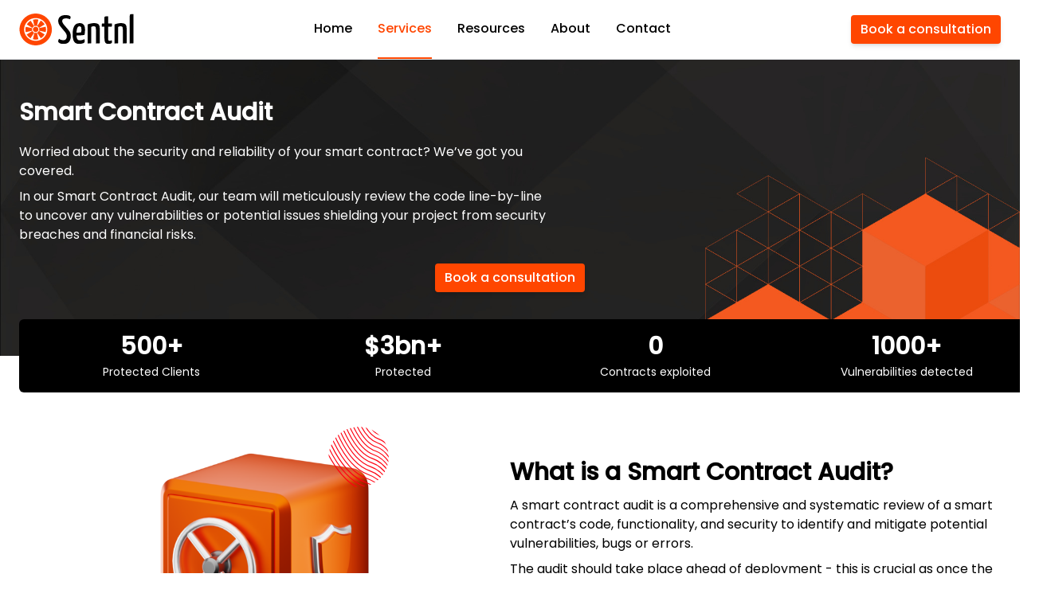

--- FILE ---
content_type: text/html; charset=utf-8
request_url: https://sentnl.io/services/smart-contract-audit
body_size: 39517
content:
<!DOCTYPE html><html lang="en" class="__className_769d1b"><head><meta charSet="utf-8"/><meta name="viewport" content="width=device-width, initial-scale=1"/><link rel="preload" href="/_next/static/media/4c285fdca692ea22-s.p.woff2" as="font" crossorigin="" type="font/woff2"/><link rel="preload" href="/_next/static/media/8888a3826f4a3af4-s.p.woff2" as="font" crossorigin="" type="font/woff2"/><link rel="preload" href="/_next/static/media/eafabf029ad39a43-s.p.woff2" as="font" crossorigin="" type="font/woff2"/><link rel="stylesheet" href="/_next/static/css/2e26efaa3c41d4b3.css" data-precedence="next"/><link rel="preload" as="script" fetchPriority="low" href="/_next/static/chunks/webpack-48c0fd1fcec5b51f.js"/><script src="/_next/static/chunks/618f8807-064df53bc6918e03.js" async=""></script><script src="/_next/static/chunks/69-9fdf9212f65ef6a6.js" async=""></script><script src="/_next/static/chunks/main-app-418962f2d0824934.js" async=""></script><script src="/_next/static/chunks/acfef6c5-fdb89ddd3a369356.js" async=""></script><script src="/_next/static/chunks/de2117cc-e7a5c787f33bc9de.js" async=""></script><script src="/_next/static/chunks/16b05872-998799f74c3301ce.js" async=""></script><script src="/_next/static/chunks/460-b7318e7410178da9.js" async=""></script><script src="/_next/static/chunks/631-831bea55dbfe1a42.js" async=""></script><script src="/_next/static/chunks/134-902ccd6f09743ce9.js" async=""></script><script src="/_next/static/chunks/362-ca2beeee6edf057f.js" async=""></script><script src="/_next/static/chunks/142-bcedcd37b12e3167.js" async=""></script><script src="/_next/static/chunks/943-3a4784c18c86468c.js" async=""></script><script src="/_next/static/chunks/237-ad649280ccf1eb8a.js" async=""></script><script src="/_next/static/chunks/767-086729555fecd983.js" async=""></script><script src="/_next/static/chunks/802-daa9102c4165ebc0.js" async=""></script><script src="/_next/static/chunks/app/layout-812b4d86c54f2d25.js" async=""></script><script src="/_next/static/chunks/bc1481a1-ac814e796a84dd4c.js" async=""></script><script src="/_next/static/chunks/app/error-1879723c1b2541ae.js" async=""></script><script src="/_next/static/chunks/497-d38d69a4dc51b411.js" async=""></script><script src="/_next/static/chunks/app/services/%5Bservice%5D/page-6a366a8ba425fc7f.js" async=""></script><link rel="preload" href="https://www.googletagmanager.com/gtag/js?id=G-GQ50T6GW12" as="script"/><title>Smart Contract Audit | Sentnl</title><meta name="description" content="Ensure the utmost security and reliability of your smart contract by leveraging the specialized knowledge of our blockchain experts. Our meticulous line-by-line review uncovers vulnerabilities and potential issues, shielding your project from security breaches and financial risks."/><link rel="manifest" href="/favicon/site.webmanifest"/><meta name="robots" content="index, follow"/><meta property="og:title" content="Smart Contract Audit | Sentnl"/><meta property="og:description" content="Ensure the utmost security and reliability of your smart contract by leveraging the specialized knowledge of our blockchain experts. Our meticulous line-by-line review uncovers vulnerabilities and potential issues, shielding your project from security breaches and financial risks."/><meta property="og:image" content="https://www.sentnl.io/images/services/smart_contract_audit.png"/><meta name="twitter:card" content="summary_large_image"/><meta name="twitter:title" content="Sentnl"/><meta name="twitter:description" content="Security and Audit Services for Ethereum, Eosio, Cosmwasm and Starknet"/><meta name="twitter:image" content="https://www.sentnl.io/images/tw.jpg"/><link rel="shortcut icon" href="/favicon/favicon-16x16.png"/><link rel="icon" href="/favicon/favicon.ico"/><link rel="apple-touch-icon" href="/favicon/apple-touch-icon.png"/><meta name="next-size-adjust"/><script src="/_next/static/chunks/polyfills-c67a75d1b6f99dc8.js" noModule=""></script></head><body><header class="border-b border-gray-200 py-3 lg:py-0"><nav class=" bg-white"><div class="mx-auto flex max-w-screen-xl flex-wrap items-center justify-between px-4 lg:px-6"><a class="w-36 cursor-pointer" title="Sentnl" href="/"><svg xmlns="http://www.w3.org/2000/svg" fill="none" viewBox="0 0 142 40"><path fill="#FF4600" fill-rule="evenodd" d="M25.449.617c10.31 2.619 16.79 12.91 14.667 23.332-.97 4.76-3.382 8.67-7.178 11.699-3.206 2.558-6.877 3.973-10.972 4.28L20.94 40h-.9c-.329-.024-.658-.049-.988-.071a19.775 19.775 0 0 1-5.785-1.292C6.208 35.923 1.239 29.323.581 21.794a19.992 19.992 0 0 1 .43-6.32A20.01 20.01 0 0 1 19.06.055c2.158-.157 4.29.03 6.39.563l-.001-.001Zm-4.944 5.036c-8.037.002-14.376 6.545-14.348 14.34-.034 7.746 6.241 14.351 14.355 14.348 8.056-.004 14.339-6.53 14.352-14.319.013-7.893-6.38-14.372-14.36-14.37l.001.001Zm1.539 18.454c.074.333.146.65.215.965l1.462 6.67.054.253c.06.285.06.282-.23.356a12.623 12.623 0 0 1-3.72.362c-.867-.04-1.726-.17-2.567-.399-.04-.01-.08-.027-.148-.05l1.787-8.157a4.545 4.545 0 0 0 3.147 0Zm2.484-2.332 7.091 4.537a12.976 12.976 0 0 1-4.793 4.793l-4.541-7.084c1.012-.487 1.762-1.225 2.243-2.246Zm-8.126.101a4.558 4.558 0 0 0 2.23 2.217l-4.508 7.012c-.045-.018-.08-.027-.11-.045a12.855 12.855 0 0 1-4.56-4.502c-.095-.155-.064-.224.078-.315 2.23-1.416 4.456-2.838 6.684-4.257.055-.036.114-.068.186-.11Zm-7.814-5.138 7.54 1.66c.058.014.114.033.17.049-.318 1.397-.398 1.325-.002 3.159l-8.15 1.791c-.064-.263-.14-.515-.184-.772-.075-.432-.178-.867-.183-1.302-.01-.8.005-1.604.081-2.4.038-.394.109-.784.188-1.174l.162-.778c.06-.296.085-.297.378-.233Zm24.263.048c.21.851.333 1.712.377 2.59a12.818 12.818 0 0 1-.379 3.714 2.048 2.048 0 0 1-.04.142c-.005.017-.018.031-.039.064l-5.427-1.189-2.723-.596c.374-1.054.38-2.092-.002-3.146.33-.074.64-.147.951-.214 2.34-.511 4.682-1.019 7.021-1.536.18-.04.224.019.261.171Zm-12.305-.183c1.871.008 3.37 1.503 3.362 3.355-.008 1.87-1.53 3.347-3.444 3.338-1.836-.009-3.363-1.54-3.354-3.364.01-1.855 1.539-3.337 3.436-3.33v.001Zm6.226-7.708c1.344.482 4.22 3.356 4.746 4.742l-7.007 4.487a4.807 4.807 0 0 0-.914-1.31 4.75 4.75 0 0 0-1.312-.916l4.487-7.003Zm-12.542.102c1.472 2.3 2.93 4.582 4.402 6.884a4.603 4.603 0 0 0-2.235 2.243l-6.896-4.426a13.092 13.092 0 0 1 4.73-4.701h-.001Zm6.64-1.723c.928.018 1.849.127 2.76.313.147.03.203.083.165.253-.431 1.956-.854 3.915-1.28 5.873-.14.65-.282 1.301-.424 1.951-.008.035-.023.068-.042.126-1.05-.382-2.084-.374-3.125.001-.159-.723-.312-1.42-.463-2.118-.41-1.886-.819-3.772-1.234-5.657-.037-.165-.015-.256.163-.286.743-.128 1.485-.275 2.231-.383.412-.059.833-.08 1.249-.073Z" clip-rule="evenodd"></path><path fill="currentColor" d="M54.934 38.13c2.337 0 4.148-.442 5.434-1.329a7.324 7.324 0 0 0 2.755-3.512c.55-1.456.826-3.02.826-4.692 0-1.539-.225-2.936-.676-4.19-.451-1.255-1.31-2.651-2.58-4.19l-5.208-6.172c-.702-.903-1.236-1.714-1.603-2.434a5.164 5.164 0 0 1-.551-2.383c0-1.037.409-1.823 1.227-2.359.818-.535 1.945-.802 3.38-.802 1.103 0 2.088.133 2.956.401.868.268 1.452.519 1.753.753.4-.435.684-.887.851-1.355.167-.468.25-.887.25-1.255 0-.769-.5-1.396-1.502-1.881-1.002-.485-2.705-.728-5.109-.728-2.871 0-5.05.686-6.536 2.057-1.485 1.372-2.228 3.145-2.228 5.32 0 1.137.225 2.274.676 3.412.45 1.137 1.244 2.425 2.379 3.863l4.858 5.921c1.035 1.238 1.745 2.309 2.129 3.212.384.903.576 1.89.576 2.96 0 1.405-.334 2.543-1.002 3.413-.668.87-1.837 1.304-3.506 1.304-1.102 0-2.079-.167-2.93-.502-.851-.334-1.544-.736-2.078-1.204a4.848 4.848 0 0 0-.827 1.63c-.183.62-.275 1.163-.275 1.632 0 .736.534 1.438 1.602 2.107 1.069.67 2.722 1.003 4.959 1.003Zm19.298 0c1.268 0 2.429-.116 3.48-.35 1.052-.235 1.895-.57 2.53-1.004.634-.435.951-.937.951-1.505 0-.469-.025-.996-.075-1.581a5.606 5.606 0 0 0-.325-1.53c-.835.468-1.728.836-2.68 1.104-.937.265-1.906.4-2.88.4-.768 0-1.427-.125-1.978-.375-.551-.251-.985-.661-1.302-1.23-.317-.568-.56-1.338-.726-2.308a16.813 16.813 0 0 1-.2-1.796l-.017-.318.285-.006a97.571 97.571 0 0 0 1.641-.048l.369-.015c1.252-.05 2.563-.125 3.932-.226 1.369-.1 2.587-.267 3.656-.501.234-.904.4-1.957.5-3.162.1-1.204.15-2.391.15-3.562 0-2.743-.55-4.776-1.652-6.097-1.102-1.321-2.688-1.982-4.758-1.982-1.102 0-2.187.176-3.255.527-1.069.351-2.02 1.012-2.855 1.982s-1.503 2.4-2.004 4.29c-.5 1.89-.75 4.39-.75 7.502 0 2.442.2 4.432.6 5.971.4 1.539.952 2.726 1.653 3.563.701.836 1.536 1.422 2.504 1.756.968.335 2.037.501 3.206.501Zm-2.104-14.15c-.326 0-.63 0-.913-.003l-.195-.002.015-.32c.039-.76.098-1.453.176-2.078l.04-.306c.184-1.305.435-2.342.752-3.111.317-.77.701-1.313 1.152-1.631.45-.318.926-.477 1.427-.477.968 0 1.628.318 1.978.954.351.635.526 1.823.526 3.562 0 .469-.016.962-.05 1.48-.033.52-.1.996-.2 1.43-.568.168-1.277.293-2.129.377-.857.084-1.718.126-2.579.125Zm12.67 13.65c1.503 0 2.571-.018 3.206-.051.634-.034 1.018-.109 1.152-.226.133-.117.2-.326.2-.627V16.805a5.73 5.73 0 0 1 1.578-.602 7.14 7.14 0 0 1 1.577-.201c1.069 0 1.762.301 2.079.903.317.602.476 1.656.476 3.161V37.63c1.535 0 2.629-.017 3.28-.05.651-.034 1.052-.109 1.202-.226.15-.117.225-.326.225-.627V18.66c0-1.639-.225-2.943-.676-3.913-.45-.97-1.193-1.665-2.228-2.083-1.036-.418-2.421-.627-4.157-.627-.869 0-1.795.084-2.78.25-.985.168-1.928.377-2.83.628-.901.25-1.67.527-2.304.828V37.63Zm25.721.5c.668 0 1.336-.058 2.004-.175.668-.117 1.235-.351 1.703-.702.467-.352.7-.862.7-1.53 0-.436-.033-.845-.1-1.23a13.545 13.545 0 0 0-.2-.979c-.5.235-.96.41-1.377.527-.417.117-.91.176-1.477.176-.535 0-.91-.159-1.127-.477-.217-.318-.351-.744-.401-1.28a18.662 18.662 0 0 1-.075-1.705V16.454h3.906c.3 0 .51-.084.626-.251.117-.168.192-.527.226-1.08.033-.551.05-1.412.05-2.583h-4.808V3.507c-1.236 0-2.179.026-2.83.076-.651.05-1.102.175-1.352.376-.25.2-.376.552-.376 1.054v7.527h-2.304c-.3 0-.526.083-.676.25-.15.168-.242.527-.275 1.08-.034.551-.05 1.413-.05 2.584h3.305v14.35c0 1.473.109 2.769.326 3.89.217 1.12.676 1.973 1.377 2.559.701.585 1.77.877 3.205.877Zm7.564-.5c1.502 0 2.57-.018 3.205-.051.635-.034 1.018-.109 1.152-.226.134-.117.2-.326.2-.627V16.805a5.723 5.723 0 0 1 1.578-.602 7.137 7.137 0 0 1 1.578-.201c1.068 0 1.761.301 2.078.903.317.602.476 1.656.476 3.161V37.63c1.536 0 2.63-.017 3.28-.05.652-.034 1.052-.109 1.203-.226.15-.117.225-.326.225-.627V18.66c0-1.639-.225-2.943-.676-3.913-.451-.97-1.194-1.665-2.229-2.083-1.035-.418-2.42-.627-4.157-.627-.868 0-1.795.084-2.78.25-.985.168-1.928.377-2.83.628-.9.25-1.669.527-2.303.828V37.63Zm18.86 0c1.502 0 2.57-.018 3.205-.051.634-.034 1.018-.109 1.152-.226.133-.117.2-.326.2-.627V.748c-1.235 0-2.187.025-2.855.075-.668.05-1.118.217-1.352.502-.234.284-.35.777-.35 1.48V37.63Z"></path></svg></a><div class="flex items-center lg:order-2"><a href="?modal=consultation"><button type="button" class="items-center rounded font-medium enabled:transform enabled:transitionenabled:hover:scale-105 focus-visible:ring-primary-500 focus:outline-none focus-visible:ring disabled:opacity-50 shadow-md hover:shadow-none duration-75 px-3 py-1.5 text-sm lg:text-base bg-primary-500 text-white hover:bg-primary-600 hover:text-white active:bg-primary-700 disabled:bg-primary-700 disabled:cursor-not-allowed hidden transition hover:scale-105 lg:block">Book a consultation</button></a><svg stroke="currentColor" fill="none" stroke-width="1.5" viewBox="0 0 24 24" aria-hidden="true" class="block  text-black lg:hidden" height="32" width="32" xmlns="http://www.w3.org/2000/svg"><path stroke-linecap="round" stroke-linejoin="round" d="M3.75 6.75h16.5M3.75 12h16.5M12 17.25h8.25"></path></svg></div><div class="hidden w-full items-center justify-between lg:order-1 lg:flex lg:w-auto"><ul class="mt-4 flex flex-col font-medium lg:mt-0 lg:flex-row lg:space-x-8"><li class="hover:text-primary-500 group relative border-b-2 border-transparent py-6 text-black isActive"><a class="block rounded py-2 pl-3 pr-4  lg:p-0 " href="/">Home</a></li><li class="hover:text-primary-500 group relative border-b-2 py-6 border-primary-500 text-primary-500"><a class="block rounded py-2 pl-3 pr-4  lg:p-0 " href="#">Services</a></li><li class="hover:text-primary-500 group relative border-b-2 border-transparent py-6 text-black isActive"><a class="block rounded py-2 pl-3 pr-4  lg:p-0 " href="/resources">Resources</a></li><li class="hover:text-primary-500 group relative border-b-2 border-transparent py-6 text-black isActive"><a class="block rounded py-2 pl-3 pr-4  lg:p-0 " href="/about">About</a></li><li class="hover:text-primary-500 group relative border-b-2 border-transparent py-6 text-black isActive"><a class="block rounded py-2 pl-3 pr-4  lg:p-0 " href="/contact">Contact</a></li></ul></div></div></nav><aside class="top-0 z-50 h-full w-full text-black hidden"><div class="absolute inset-0 bottom-0 left-0 right-0 top-0 h-full w-full bg-black bg-opacity-70 backdrop-blur-sm transition-opacity"></div><div class="fixed bottom-0  right-0 z-[999999] h-full w-[90%] bg-white p-4"><svg stroke="currentColor" fill="none" stroke-width="1.5" viewBox="0 0 24 24" aria-hidden="true" class="absolute right-4 top-4 z-10" height="32" width="32" xmlns="http://www.w3.org/2000/svg"><path stroke-linecap="round" stroke-linejoin="round" d="M6 18L18 6M6 6l12 12"></path></svg><svg xmlns="http://www.w3.org/2000/svg" fill="none" viewBox="0 0 142 40" class="w-32 "><path fill="#FF4600" fill-rule="evenodd" d="M25.449.617c10.31 2.619 16.79 12.91 14.667 23.332-.97 4.76-3.382 8.67-7.178 11.699-3.206 2.558-6.877 3.973-10.972 4.28L20.94 40h-.9c-.329-.024-.658-.049-.988-.071a19.775 19.775 0 0 1-5.785-1.292C6.208 35.923 1.239 29.323.581 21.794a19.992 19.992 0 0 1 .43-6.32A20.01 20.01 0 0 1 19.06.055c2.158-.157 4.29.03 6.39.563l-.001-.001Zm-4.944 5.036c-8.037.002-14.376 6.545-14.348 14.34-.034 7.746 6.241 14.351 14.355 14.348 8.056-.004 14.339-6.53 14.352-14.319.013-7.893-6.38-14.372-14.36-14.37l.001.001Zm1.539 18.454c.074.333.146.65.215.965l1.462 6.67.054.253c.06.285.06.282-.23.356a12.623 12.623 0 0 1-3.72.362c-.867-.04-1.726-.17-2.567-.399-.04-.01-.08-.027-.148-.05l1.787-8.157a4.545 4.545 0 0 0 3.147 0Zm2.484-2.332 7.091 4.537a12.976 12.976 0 0 1-4.793 4.793l-4.541-7.084c1.012-.487 1.762-1.225 2.243-2.246Zm-8.126.101a4.558 4.558 0 0 0 2.23 2.217l-4.508 7.012c-.045-.018-.08-.027-.11-.045a12.855 12.855 0 0 1-4.56-4.502c-.095-.155-.064-.224.078-.315 2.23-1.416 4.456-2.838 6.684-4.257.055-.036.114-.068.186-.11Zm-7.814-5.138 7.54 1.66c.058.014.114.033.17.049-.318 1.397-.398 1.325-.002 3.159l-8.15 1.791c-.064-.263-.14-.515-.184-.772-.075-.432-.178-.867-.183-1.302-.01-.8.005-1.604.081-2.4.038-.394.109-.784.188-1.174l.162-.778c.06-.296.085-.297.378-.233Zm24.263.048c.21.851.333 1.712.377 2.59a12.818 12.818 0 0 1-.379 3.714 2.048 2.048 0 0 1-.04.142c-.005.017-.018.031-.039.064l-5.427-1.189-2.723-.596c.374-1.054.38-2.092-.002-3.146.33-.074.64-.147.951-.214 2.34-.511 4.682-1.019 7.021-1.536.18-.04.224.019.261.171Zm-12.305-.183c1.871.008 3.37 1.503 3.362 3.355-.008 1.87-1.53 3.347-3.444 3.338-1.836-.009-3.363-1.54-3.354-3.364.01-1.855 1.539-3.337 3.436-3.33v.001Zm6.226-7.708c1.344.482 4.22 3.356 4.746 4.742l-7.007 4.487a4.807 4.807 0 0 0-.914-1.31 4.75 4.75 0 0 0-1.312-.916l4.487-7.003Zm-12.542.102c1.472 2.3 2.93 4.582 4.402 6.884a4.603 4.603 0 0 0-2.235 2.243l-6.896-4.426a13.092 13.092 0 0 1 4.73-4.701h-.001Zm6.64-1.723c.928.018 1.849.127 2.76.313.147.03.203.083.165.253-.431 1.956-.854 3.915-1.28 5.873-.14.65-.282 1.301-.424 1.951-.008.035-.023.068-.042.126-1.05-.382-2.084-.374-3.125.001-.159-.723-.312-1.42-.463-2.118-.41-1.886-.819-3.772-1.234-5.657-.037-.165-.015-.256.163-.286.743-.128 1.485-.275 2.231-.383.412-.059.833-.08 1.249-.073Z" clip-rule="evenodd"></path><path fill="currentColor" d="M54.934 38.13c2.337 0 4.148-.442 5.434-1.329a7.324 7.324 0 0 0 2.755-3.512c.55-1.456.826-3.02.826-4.692 0-1.539-.225-2.936-.676-4.19-.451-1.255-1.31-2.651-2.58-4.19l-5.208-6.172c-.702-.903-1.236-1.714-1.603-2.434a5.164 5.164 0 0 1-.551-2.383c0-1.037.409-1.823 1.227-2.359.818-.535 1.945-.802 3.38-.802 1.103 0 2.088.133 2.956.401.868.268 1.452.519 1.753.753.4-.435.684-.887.851-1.355.167-.468.25-.887.25-1.255 0-.769-.5-1.396-1.502-1.881-1.002-.485-2.705-.728-5.109-.728-2.871 0-5.05.686-6.536 2.057-1.485 1.372-2.228 3.145-2.228 5.32 0 1.137.225 2.274.676 3.412.45 1.137 1.244 2.425 2.379 3.863l4.858 5.921c1.035 1.238 1.745 2.309 2.129 3.212.384.903.576 1.89.576 2.96 0 1.405-.334 2.543-1.002 3.413-.668.87-1.837 1.304-3.506 1.304-1.102 0-2.079-.167-2.93-.502-.851-.334-1.544-.736-2.078-1.204a4.848 4.848 0 0 0-.827 1.63c-.183.62-.275 1.163-.275 1.632 0 .736.534 1.438 1.602 2.107 1.069.67 2.722 1.003 4.959 1.003Zm19.298 0c1.268 0 2.429-.116 3.48-.35 1.052-.235 1.895-.57 2.53-1.004.634-.435.951-.937.951-1.505 0-.469-.025-.996-.075-1.581a5.606 5.606 0 0 0-.325-1.53c-.835.468-1.728.836-2.68 1.104-.937.265-1.906.4-2.88.4-.768 0-1.427-.125-1.978-.375-.551-.251-.985-.661-1.302-1.23-.317-.568-.56-1.338-.726-2.308a16.813 16.813 0 0 1-.2-1.796l-.017-.318.285-.006a97.571 97.571 0 0 0 1.641-.048l.369-.015c1.252-.05 2.563-.125 3.932-.226 1.369-.1 2.587-.267 3.656-.501.234-.904.4-1.957.5-3.162.1-1.204.15-2.391.15-3.562 0-2.743-.55-4.776-1.652-6.097-1.102-1.321-2.688-1.982-4.758-1.982-1.102 0-2.187.176-3.255.527-1.069.351-2.02 1.012-2.855 1.982s-1.503 2.4-2.004 4.29c-.5 1.89-.75 4.39-.75 7.502 0 2.442.2 4.432.6 5.971.4 1.539.952 2.726 1.653 3.563.701.836 1.536 1.422 2.504 1.756.968.335 2.037.501 3.206.501Zm-2.104-14.15c-.326 0-.63 0-.913-.003l-.195-.002.015-.32c.039-.76.098-1.453.176-2.078l.04-.306c.184-1.305.435-2.342.752-3.111.317-.77.701-1.313 1.152-1.631.45-.318.926-.477 1.427-.477.968 0 1.628.318 1.978.954.351.635.526 1.823.526 3.562 0 .469-.016.962-.05 1.48-.033.52-.1.996-.2 1.43-.568.168-1.277.293-2.129.377-.857.084-1.718.126-2.579.125Zm12.67 13.65c1.503 0 2.571-.018 3.206-.051.634-.034 1.018-.109 1.152-.226.133-.117.2-.326.2-.627V16.805a5.73 5.73 0 0 1 1.578-.602 7.14 7.14 0 0 1 1.577-.201c1.069 0 1.762.301 2.079.903.317.602.476 1.656.476 3.161V37.63c1.535 0 2.629-.017 3.28-.05.651-.034 1.052-.109 1.202-.226.15-.117.225-.326.225-.627V18.66c0-1.639-.225-2.943-.676-3.913-.45-.97-1.193-1.665-2.228-2.083-1.036-.418-2.421-.627-4.157-.627-.869 0-1.795.084-2.78.25-.985.168-1.928.377-2.83.628-.901.25-1.67.527-2.304.828V37.63Zm25.721.5c.668 0 1.336-.058 2.004-.175.668-.117 1.235-.351 1.703-.702.467-.352.7-.862.7-1.53 0-.436-.033-.845-.1-1.23a13.545 13.545 0 0 0-.2-.979c-.5.235-.96.41-1.377.527-.417.117-.91.176-1.477.176-.535 0-.91-.159-1.127-.477-.217-.318-.351-.744-.401-1.28a18.662 18.662 0 0 1-.075-1.705V16.454h3.906c.3 0 .51-.084.626-.251.117-.168.192-.527.226-1.08.033-.551.05-1.412.05-2.583h-4.808V3.507c-1.236 0-2.179.026-2.83.076-.651.05-1.102.175-1.352.376-.25.2-.376.552-.376 1.054v7.527h-2.304c-.3 0-.526.083-.676.25-.15.168-.242.527-.275 1.08-.034.551-.05 1.413-.05 2.584h3.305v14.35c0 1.473.109 2.769.326 3.89.217 1.12.676 1.973 1.377 2.559.701.585 1.77.877 3.205.877Zm7.564-.5c1.502 0 2.57-.018 3.205-.051.635-.034 1.018-.109 1.152-.226.134-.117.2-.326.2-.627V16.805a5.723 5.723 0 0 1 1.578-.602 7.137 7.137 0 0 1 1.578-.201c1.068 0 1.761.301 2.078.903.317.602.476 1.656.476 3.161V37.63c1.536 0 2.63-.017 3.28-.05.652-.034 1.052-.109 1.203-.226.15-.117.225-.326.225-.627V18.66c0-1.639-.225-2.943-.676-3.913-.451-.97-1.194-1.665-2.229-2.083-1.035-.418-2.42-.627-4.157-.627-.868 0-1.795.084-2.78.25-.985.168-1.928.377-2.83.628-.9.25-1.669.527-2.303.828V37.63Zm18.86 0c1.502 0 2.57-.018 3.205-.051.634-.034 1.018-.109 1.152-.226.133-.117.2-.326.2-.627V.748c-1.235 0-2.187.025-2.855.075-.668.05-1.118.217-1.352.502-.234.284-.35.777-.35 1.48V37.63Z"></path></svg><ul class="mt-8 flex flex-col gap-4 font-medium "><li class=" whitespace-nowrap pb-1 text-lg font-semibold"><a href="/">Home</a></li><li class=" whitespace-nowrap pb-1 text-lg font-semibold"><span>Services</span><ul class="ml-3 mt-2 flex flex-col gap-y-3 text-gray-700"><li class="text-sm"><a href="/services/smart-contract-audit">Smart Contract Audit</a></li><li class="text-sm"><a href="/services/blockchain-protocol-audit">Blockchain Protocol Audit</a></li><li class="text-sm"><a href="/services/advanced-penetration-testing">Advanced Penetration Testing</a></li><li class="text-sm"><a href="/services/evm-audit">EVM Audit</a></li><li class="text-sm"><a href="/services/fuzzing">Fuzzing</a></li><li class="text-sm"><a href="/services/tokenomics-audit-design">Tokenomics Audit &amp; Design</a></li></ul></li><li class=" whitespace-nowrap pb-1 text-lg font-semibold"><a href="/resources">Resources</a></li><li class=" whitespace-nowrap pb-1 text-lg font-semibold"><a href="/about">About</a></li><li class=" whitespace-nowrap pb-1 text-lg font-semibold"><a href="/contact">Contact</a></li></ul><a href="?modal=consultation"><button type="button" class="inline-flex items-center rounded font-medium enabled:transform enabled:transitionenabled:hover:scale-105 focus-visible:ring-primary-500 focus:outline-none focus-visible:ring disabled:opacity-50 shadow-md hover:shadow-none duration-75 px-3 py-1.5 text-sm lg:text-base bg-primary-500 text-white hover:bg-primary-600 hover:text-white active:bg-primary-700 disabled:bg-primary-700 disabled:cursor-not-allowed absolute bottom-10 left-4 right-4 mt-4 transition hover:scale-105">Book a consultation</button></a></div></aside></header><div class="bg-white "><div class="relative mb-5"><div class="relative w-full bg-cover bg-right text-white md:bg-center" style="background-image:url(&#x27;/images/hero/service_hero.jpg&#x27;)"><div class="absolute inset-0 bg-black opacity-30 md:hidden"></div><section class="relative py-4 lg:py-0"><div class="mx-auto max-w-screen-xl px-4 py-8 lg:px-6 lg:py-12"><div class="max-w-2xl"><h3 class="mb-5 text-3xl">Smart Contract Audit</h3><div class="mb-6"><p class="mb-2">Worried about the security and reliability of your smart contract? We’ve got you covered.</p><p class="mb-2">In our Smart Contract Audit, our team will meticulously review the code line-by-line to uncover any vulnerabilities or potential issues  shielding your project from security breaches and financial risks.</p></div></div><div class="flex items-center justify-center lg:mb-8"><a href="?modal=consultation"><button type="button" class="inline-flex items-center rounded font-medium enabled:transform enabled:transitionenabled:hover:scale-105 focus-visible:ring-primary-500 focus:outline-none focus-visible:ring disabled:opacity-50 shadow-md hover:shadow-none transition-colors duration-75 px-3 py-1.5 text-sm lg:text-base bg-primary-500 text-white hover:bg-primary-600 hover:text-white active:bg-primary-700 disabled:bg-primary-700 disabled:cursor-not-allowed">Book a consultation</button></a></div></div></section></div><div class="relative hidden items-center justify-center lg:flex"><div class="absolute bottom-0  mx-4 grid  w-full max-w-screen-xl translate-y-1/2  transform grid-cols-1 gap-4 rounded-md bg-black p-4 text-white lg:mx-6 lg:grid-cols-4"><div class="text-center"><div class="text-md mb-0 font-bold lg:mb-1 lg:text-3xl ">0<!-- -->+</div><div class="text-xs lg:text-sm">Protected Clients</div></div><div class="text-center"><div class="text-md mb-0 font-bold lg:mb-1 lg:text-3xl">$<!-- -->0<!-- -->bn+</div><div class="text-xs lg:text-sm">Protected</div></div><div class="text-center"><div class="text-md mb-0 font-bold lg:mb-1 lg:text-3xl ">0</div><div class="text-xs lg:text-sm">Contracts exploited</div></div><div class="text-center"><div class="text-md mb-0 font-bold lg:mb-1 lg:text-3xl">0<!-- -->+</div><div class="text-xs lg:text-sm">Vulnerabilities detected</div></div></div></div></div><section class="relative border-b border-b-gray-200"><div class="mx-auto max-w-screen-xl px-4 py-8 lg:px-6 lg:py-16"><div class="grid lg:grid-cols-2"><div class="hidden items-center justify-center lg:flex"><div class="relative w-80"><svg xmlns="http://www.w3.org/2000/svg" fill="none" viewBox="0 0 137 138" class="absolute right-0 top-0 z-10 w-20"><mask id="pattern_3_svg__a" width="130" height="130" x="0" y="8" maskUnits="userSpaceOnUse" style="mask-type:alpha"><circle cx="65.305" cy="73.364" r="63.61" fill="#C4C4C4" stroke="#F8BB54" stroke-width="1.779" transform="rotate(82.222 65.305 73.364)"></circle></mask><g stroke="#FF0010" stroke-miterlimit="10" stroke-width="2" mask="url(#pattern_3_svg__a)"><path d="M94.123-31.3S102.39-3.88 118.914 1.228c15.839 4.881 23.733 32.82 23.733 32.82"></path><path d="M86.656-30.28s9.82 33.683 29.781 39.977c19.055 5.999 28.387 40.291 28.387 40.291"></path><path d="M79.167-29.256s11.39 39.918 34.748 47.405c22.337 7.132 33.087 47.78 33.087 47.78"></path><path d="M71.7-28.236s12.943 46.181 39.737 54.855c25.554 8.25 37.742 55.252 37.742 55.252"></path><path d="M64.232-27.216s14.496 52.445 44.707 62.308c28.791 9.365 42.415 62.696 42.415 62.696"></path><path d="M56.744-26.194s16.046 58.685 49.694 69.735c32.055 10.525 47.093 70.188 47.093 70.188"></path><path d="M49.277-25.174s17.619 64.946 54.663 77.188c35.292 11.64 51.769 77.656 51.769 77.656"></path><path d="M41.81-24.153s19.171 71.209 59.649 84.612c38.512 12.783 56.427 85.152 56.427 85.152"></path><path d="M34.32-23.13s20.722 77.448 64.62 92.065c41.791 13.892 61.12 92.593 61.12 92.593"></path><path d="M26.854-22.11s22.274 83.712 69.585 99.494c45.031 15.03 65.799 100.086 65.799 100.086"></path><path d="M19.366-21.088S43.213 68.885 93.94 85.857c48.269 16.146 70.474 107.554 70.474 107.554"></path><path d="M11.898-20.068S37.294 76.144 91.439 94.305c51.53 17.283 75.154 115.047 75.154 115.047"></path><path d="M4.43-19.048S31.38 83.428 88.963 102.776c54.747 18.4 79.808 122.517 79.808 122.517"></path><path d="M-3.057-18.025s28.523 108.737 89.5 129.276c58.005 19.512 84.502 129.959 84.502 129.959"></path><path d="M-10.526-17.005S19.548 97.971 83.962 119.697c61.246 20.652 89.16 137.455 89.16 137.455"></path><path d="M-17.994-15.985s31.627 121.24 99.458 144.155c64.483 21.766 93.836 144.923 93.836 144.923"></path><path d="M-25.482-14.962S7.698 112.541 78.962 136.62c67.724 22.905 98.515 152.415 98.515 152.415"></path><path d="M-32.949-13.942s34.75 133.74 109.413 159.034c70.982 24.017 103.187 159.86 103.187 159.86"></path></g></svg><img alt="Smart contract audit" loading="lazy" width="500" height="500" decoding="async" data-nimg="1" class="relative z-0" style="color:transparent" srcSet="/_next/image?url=%2Fimages%2Fservices%2Fsmart_contract_audit.png&amp;w=640&amp;q=75 1x, /_next/image?url=%2Fimages%2Fservices%2Fsmart_contract_audit.png&amp;w=1080&amp;q=75 2x" src="/_next/image?url=%2Fimages%2Fservices%2Fsmart_contract_audit.png&amp;w=1080&amp;q=75"/><svg xmlns="http://www.w3.org/2000/svg" fill="none" viewBox="0 0 141 74" class="-0 absolute bottom-0 z-10 w-20"><g fill="currentColor" clip-path="url(#pattern_4_svg__a)"><path d="M138.227 73.207c1.373 0 2.486-.952 2.486-2.126s-1.113-2.126-2.486-2.126c-1.373 0-2.486.952-2.486 2.126s1.113 2.126 2.486 2.126Zm-22.544 0c1.373 0 2.486-.952 2.486-2.126s-1.113-2.126-2.486-2.126c-1.373 0-2.487.952-2.487 2.126s1.114 2.126 2.487 2.126Zm-22.536 0c.494.002.978-.122 1.39-.355.411-.234.732-.567.923-.956.19-.39.24-.82.146-1.234a2.057 2.057 0 0 0-.681-1.095 2.649 2.649 0 0 0-1.278-.586 2.891 2.891 0 0 0-1.443.12 2.454 2.454 0 0 0-1.122.786 1.922 1.922 0 0 0-.42 1.186c0 .565.26 1.106.727 1.506.466.4 1.098.626 1.758.628Zm-22.536 0c.494 0 .976-.125 1.387-.36.41-.234.73-.567.919-.957.189-.39.238-.819.142-1.233a2.06 2.06 0 0 0-.683-1.092 2.65 2.65 0 0 0-1.278-.585 2.89 2.89 0 0 0-1.442.122 2.452 2.452 0 0 0-1.12.786c-.274.35-.42.763-.42 1.185 0 .28.064.558.19.817.125.259.309.494.54.692.232.198.508.356.81.463.303.107.628.162.955.162Zm-22.544 0c1.373 0 2.486-.952 2.486-2.126s-1.113-2.126-2.486-2.126c-1.373 0-2.486.952-2.486 2.126s1.113 2.126 2.486 2.126Zm-21.585-.253c1.27-.447 1.876-1.69 1.354-2.775-.522-1.086-1.975-1.604-3.245-1.158-1.27.447-1.876 1.689-1.354 2.775.523 1.086 1.975 1.604 3.245 1.158ZM2.996 68.98c-.495-.002-.978.122-1.39.356s-.733.567-.923.957c-.19.39-.24.82-.145 1.235.096.415.334.796.684 1.094.35.3.795.503 1.28.585.485.082.987.039 1.444-.124a2.45 2.45 0 0 0 1.12-.789 1.92 1.92 0 0 0 .416-1.189c-.003-.563-.265-1.102-.73-1.5-.467-.399-1.098-.623-1.756-.625Zm135.231-13.014c1.373 0 2.486-.952 2.486-2.126s-1.113-2.126-2.486-2.126c-1.373 0-2.486.952-2.486 2.126s1.113 2.126 2.486 2.126Zm-22.544 0c1.373 0 2.486-.952 2.486-2.126s-1.113-2.126-2.486-2.126c-1.373 0-2.487.952-2.487 2.126s1.114 2.126 2.487 2.126Zm-22.536 0c.495.002.978-.122 1.39-.356.412-.234.733-.567.924-.957.19-.39.24-.82.144-1.235a2.06 2.06 0 0 0-.684-1.094 2.651 2.651 0 0 0-1.28-.585 2.89 2.89 0 0 0-1.444.124 2.45 2.45 0 0 0-1.12.789 1.92 1.92 0 0 0-.416 1.188c.003.564.265 1.103.731 1.501.466.399 1.097.623 1.755.625Zm-22.535 0c.493 0 .976-.125 1.387-.36.41-.235.73-.568.919-.959.189-.39.237-.82.14-1.234a2.06 2.06 0 0 0-.685-1.092c-.35-.298-.796-.501-1.28-.582a2.89 2.89 0 0 0-1.443.124 2.45 2.45 0 0 0-1.118.79 1.92 1.92 0 0 0-.416 1.188c0 .28.065.556.19.815.126.258.31.493.541.69.232.198.507.355.81.46.303.107.627.162.955.16Zm-22.545 0c1.373 0 2.486-.952 2.486-2.126s-1.113-2.126-2.486-2.126c-1.373 0-2.486.952-2.486 2.126s1.113 2.126 2.486 2.126Zm-21.583-.247c1.27-.447 1.876-1.689 1.354-2.775-.522-1.086-1.975-1.604-3.245-1.157-1.27.446-1.876 1.688-1.354 2.774.522 1.086 1.975 1.604 3.245 1.158Zm-23.488.247c.494 0 .976-.125 1.387-.36.41-.235.73-.568.92-.959.188-.39.237-.82.14-1.234a2.062 2.062 0 0 0-.686-1.092c-.35-.298-.796-.501-1.28-.582a2.89 2.89 0 0 0-1.443.124 2.45 2.45 0 0 0-1.118.79A1.92 1.92 0 0 0 .5 53.84c0 .28.065.556.19.815.126.258.31.493.542.69.231.198.507.355.81.46.302.107.626.162.954.16Zm135.231-17.24c1.373 0 2.486-.953 2.486-2.127s-1.113-2.126-2.486-2.126c-1.373 0-2.486.952-2.486 2.126s1.113 2.126 2.486 2.126Zm-22.544 0c1.373 0 2.486-.953 2.486-2.127s-1.113-2.126-2.486-2.126c-1.373 0-2.487.952-2.487 2.126s1.114 2.126 2.487 2.126Zm-22.536.007c.494.002.978-.122 1.39-.355.411-.234.732-.567.923-.956.19-.39.24-.82.146-1.234a2.058 2.058 0 0 0-.681-1.095 2.65 2.65 0 0 0-1.278-.586 2.89 2.89 0 0 0-1.443.12 2.454 2.454 0 0 0-1.122.786 1.922 1.922 0 0 0-.42 1.186c0 .565.26 1.106.727 1.506.466.4 1.098.626 1.758.628Zm-22.536 0c.494 0 .976-.125 1.387-.36.41-.234.73-.567.919-.957.189-.39.238-.82.142-1.233a2.06 2.06 0 0 0-.683-1.093 2.65 2.65 0 0 0-1.278-.584 2.891 2.891 0 0 0-1.442.122 2.452 2.452 0 0 0-1.12.786c-.274.35-.42.763-.42 1.185 0 .28.064.558.19.817.125.259.309.494.54.692.232.198.508.356.81.463.303.107.628.162.955.162Zm-22.544-.008c1.373 0 2.486-.952 2.486-2.126s-1.113-2.126-2.486-2.126c-1.373 0-2.486.952-2.486 2.126s1.113 2.126 2.486 2.126Zm-21.584-.24c1.27-.446 1.876-1.689 1.354-2.775s-1.975-1.604-3.245-1.157c-1.27.446-1.876 1.688-1.354 2.774.523 1.086 1.975 1.605 3.245 1.158Zm-23.487.248c.493 0 .976-.125 1.386-.36.41-.234.73-.567.92-.957.188-.39.238-.82.141-1.233a2.06 2.06 0 0 0-.683-1.093 2.651 2.651 0 0 0-1.278-.584 2.89 2.89 0 0 0-1.441.122 2.453 2.453 0 0 0-1.12.786c-.275.35-.421.763-.421 1.185 0 .566.263 1.109.731 1.51.468.4 1.103.624 1.765.624Zm135.231-17.24c1.373 0 2.486-.952 2.486-2.126s-1.113-2.126-2.486-2.126c-1.373 0-2.486.952-2.486 2.126s1.113 2.126 2.486 2.126Zm-22.544 0c1.373 0 2.486-.952 2.486-2.126s-1.113-2.126-2.486-2.126c-1.373 0-2.487.952-2.487 2.126s1.114 2.126 2.487 2.126Zm-22.536-.024c.495.001.978-.123 1.39-.357.412-.233.733-.567.924-.957.19-.39.24-.82.144-1.235a2.06 2.06 0 0 0-.684-1.094 2.65 2.65 0 0 0-1.28-.585 2.89 2.89 0 0 0-1.444.124 2.45 2.45 0 0 0-1.12.79 1.92 1.92 0 0 0-.416 1.188c.003.563.265 1.103.731 1.5.466.399 1.097.624 1.755.626Zm-22.535 0c.493 0 .976-.126 1.387-.36.41-.235.73-.569.919-.96.189-.39.237-.82.14-1.234a2.06 2.06 0 0 0-.685-1.092c-.35-.298-.796-.5-1.28-.582a2.89 2.89 0 0 0-1.443.125 2.449 2.449 0 0 0-1.118.79 1.92 1.92 0 0 0-.416 1.187c0 .28.065.557.19.815.126.259.31.493.541.69.232.198.507.355.81.461.303.107.627.16.955.16Zm-22.545.024c1.373 0 2.486-.952 2.486-2.126s-1.113-2.126-2.486-2.126c-1.373 0-2.486.952-2.486 2.126s1.113 2.126 2.486 2.126Zm-21.581-.242c1.27-.447 1.876-1.69 1.354-2.775-.522-1.086-1.975-1.604-3.245-1.158-1.27.446-1.876 1.689-1.354 2.775.522 1.086 1.975 1.604 3.245 1.158Zm-23.49.218c.494 0 .976-.126 1.387-.36.41-.235.73-.569.92-.96.188-.39.237-.82.14-1.234a2.06 2.06 0 0 0-.686-1.092c-.35-.298-.796-.5-1.28-.582a2.89 2.89 0 0 0-1.443.125 2.449 2.449 0 0 0-1.118.79A1.92 1.92 0 0 0 .5 19.342c0 .28.065.557.19.815.126.259.31.493.542.69s.507.355.81.461c.302.107.626.16.954.16ZM138.227 4.252c1.373 0 2.486-.952 2.486-2.126S139.6 0 138.227 0c-1.373 0-2.486.952-2.486 2.126s1.113 2.126 2.486 2.126Zm-22.544 0c1.373 0 2.486-.952 2.486-2.126S117.056 0 115.683 0c-1.373 0-2.487.952-2.487 2.126s1.114 2.126 2.487 2.126Zm-22.536.008c.494.001.978-.122 1.39-.356.411-.233.732-.566.923-.956.19-.39.24-.819.146-1.233A2.058 2.058 0 0 0 94.924.62a2.649 2.649 0 0 0-1.278-.586 2.89 2.89 0 0 0-1.443.12 2.454 2.454 0 0 0-1.122.786 1.922 1.922 0 0 0-.42 1.186c0 .564.26 1.106.727 1.506.466.4 1.098.626 1.758.628Zm-22.536 0c.494 0 .976-.125 1.387-.36.41-.234.73-.568.919-.957.189-.39.238-.82.142-1.233a2.06 2.06 0 0 0-.683-1.093 2.65 2.65 0 0 0-1.278-.584 2.89 2.89 0 0 0-1.442.121 2.452 2.452 0 0 0-1.12.786c-.274.351-.42.764-.42 1.186 0 .28.064.558.19.817.125.258.309.494.54.692.232.198.508.355.81.462.303.108.628.163.955.163Zm-22.544-.008c1.373 0 2.486-.952 2.486-2.126S49.44 0 48.067 0c-1.373 0-2.486.952-2.486 2.126s1.113 2.126 2.486 2.126Zm-21.583-.244c1.27-.447 1.876-1.689 1.354-2.775C27.316.147 25.863-.37 24.593.075c-1.27.447-1.876 1.69-1.354 2.775.522 1.086 1.975 1.604 3.245 1.158ZM2.996 4.26c.493 0 .976-.125 1.386-.36.41-.234.73-.568.92-.957.188-.39.238-.82.141-1.233A2.06 2.06 0 0 0 4.76.617 2.65 2.65 0 0 0 3.482.033a2.89 2.89 0 0 0-1.441.121A2.453 2.453 0 0 0 .92.94C.646 1.291.5 1.704.5 2.126c0 .566.263 1.109.731 1.509.468.4 1.103.625 1.765.625Z"></path></g><defs><clipPath id="pattern_4_svg__a"><path fill="#fff" d="M.5 0h140.214v73.207H.5z"></path></clipPath></defs></svg></div></div><div class="flex h-full flex-col justify-center"><h3 class="mb-3 text-xl lg:text-3xl">What is a Smart Contract Audit?</h3><p class="mb-2">A smart contract audit is a comprehensive and systematic review of a smart contract’s code, functionality, and security to identify and mitigate potential vulnerabilities, bugs or errors. </p><p class="mb-2"> The audit should take place ahead of deployment - this is crucial as once the smart contract is deployed no changes can be made. By auditing the contract ahead of deployment we can work with you to address any vulnerabilities or issues and avoid financial risk.</p></div></div></div></section><section class="relative"><div class="mx-auto max-w-screen-xl px-4 py-8 lg:px-6 lg:py-16"><h1 class="mb-10 text-xl lg:text-3xl text-center">Why should I get a Smart Contract Audit?</h1><div class="grid grid-cols-1 gap-8  lg:grid-cols-2 lg:grid-cols-3"><div class="relative col-span-1 rounded-lg bg-gray-900 p-4 text-white lg:col-span-1"><div class="bg-primary-500 absolute -top-4 left-1/2 flex h-10 w-10 -translate-x-1/2 transform items-center justify-center rounded-full border-4 border-white text-white">1</div><h4 class="pt-4">Mitigate Risk</h4><p class="">An audit helps to identify and mitigate risks early in the development process. Addressing vulnerabilities before deployment is far more cost-effective than dealing with the aftermath of a security breach</p></div><div class="relative col-span-1 rounded-lg bg-gray-900 p-4 text-white lg:col-span-1"><div class="bg-primary-500 absolute -top-4 left-1/2 flex h-10 w-10 -translate-x-1/2 transform items-center justify-center rounded-full border-4 border-white text-white">2</div><h4 class="pt-4">Functionality Check</h4><p class="">Audits not only focus on security but also check if the smart contract operates as intended. Ensuring the contract works correctly helps maintain a smooth user experience and minimises errors.</p></div><div class="relative col-span-1 rounded-lg bg-gray-900 p-4 text-white lg:col-span-1"><div class="bg-primary-500 absolute -top-4 left-1/2 flex h-10 w-10 -translate-x-1/2 transform items-center justify-center rounded-full border-4 border-white text-white">3</div><h4 class="pt-4">User Trust </h4><p class="">Users of your smart contract need to trust that their transactions and assets are safe. An audit is a way to demonstrate your commitment to their security.</p></div></div></div></section><section class="bg-primary-500 relative py-8"><div class="mx-auto max-w-screen-xl px-4 py-8 lg:px-6 lg:py-16"><svg xmlns="http://www.w3.org/2000/svg" fill="none" viewBox="0 0 141 74" class="absolute left-4 top-5 z-10 w-14 text-white lg:w-20"><g fill="currentColor" clip-path="url(#pattern_4_svg__a)"><path d="M138.227 73.207c1.373 0 2.486-.952 2.486-2.126s-1.113-2.126-2.486-2.126c-1.373 0-2.486.952-2.486 2.126s1.113 2.126 2.486 2.126Zm-22.544 0c1.373 0 2.486-.952 2.486-2.126s-1.113-2.126-2.486-2.126c-1.373 0-2.487.952-2.487 2.126s1.114 2.126 2.487 2.126Zm-22.536 0c.494.002.978-.122 1.39-.355.411-.234.732-.567.923-.956.19-.39.24-.82.146-1.234a2.057 2.057 0 0 0-.681-1.095 2.649 2.649 0 0 0-1.278-.586 2.891 2.891 0 0 0-1.443.12 2.454 2.454 0 0 0-1.122.786 1.922 1.922 0 0 0-.42 1.186c0 .565.26 1.106.727 1.506.466.4 1.098.626 1.758.628Zm-22.536 0c.494 0 .976-.125 1.387-.36.41-.234.73-.567.919-.957.189-.39.238-.819.142-1.233a2.06 2.06 0 0 0-.683-1.092 2.65 2.65 0 0 0-1.278-.585 2.89 2.89 0 0 0-1.442.122 2.452 2.452 0 0 0-1.12.786c-.274.35-.42.763-.42 1.185 0 .28.064.558.19.817.125.259.309.494.54.692.232.198.508.356.81.463.303.107.628.162.955.162Zm-22.544 0c1.373 0 2.486-.952 2.486-2.126s-1.113-2.126-2.486-2.126c-1.373 0-2.486.952-2.486 2.126s1.113 2.126 2.486 2.126Zm-21.585-.253c1.27-.447 1.876-1.69 1.354-2.775-.522-1.086-1.975-1.604-3.245-1.158-1.27.447-1.876 1.689-1.354 2.775.523 1.086 1.975 1.604 3.245 1.158ZM2.996 68.98c-.495-.002-.978.122-1.39.356s-.733.567-.923.957c-.19.39-.24.82-.145 1.235.096.415.334.796.684 1.094.35.3.795.503 1.28.585.485.082.987.039 1.444-.124a2.45 2.45 0 0 0 1.12-.789 1.92 1.92 0 0 0 .416-1.189c-.003-.563-.265-1.102-.73-1.5-.467-.399-1.098-.623-1.756-.625Zm135.231-13.014c1.373 0 2.486-.952 2.486-2.126s-1.113-2.126-2.486-2.126c-1.373 0-2.486.952-2.486 2.126s1.113 2.126 2.486 2.126Zm-22.544 0c1.373 0 2.486-.952 2.486-2.126s-1.113-2.126-2.486-2.126c-1.373 0-2.487.952-2.487 2.126s1.114 2.126 2.487 2.126Zm-22.536 0c.495.002.978-.122 1.39-.356.412-.234.733-.567.924-.957.19-.39.24-.82.144-1.235a2.06 2.06 0 0 0-.684-1.094 2.651 2.651 0 0 0-1.28-.585 2.89 2.89 0 0 0-1.444.124 2.45 2.45 0 0 0-1.12.789 1.92 1.92 0 0 0-.416 1.188c.003.564.265 1.103.731 1.501.466.399 1.097.623 1.755.625Zm-22.535 0c.493 0 .976-.125 1.387-.36.41-.235.73-.568.919-.959.189-.39.237-.82.14-1.234a2.06 2.06 0 0 0-.685-1.092c-.35-.298-.796-.501-1.28-.582a2.89 2.89 0 0 0-1.443.124 2.45 2.45 0 0 0-1.118.79 1.92 1.92 0 0 0-.416 1.188c0 .28.065.556.19.815.126.258.31.493.541.69.232.198.507.355.81.46.303.107.627.162.955.16Zm-22.545 0c1.373 0 2.486-.952 2.486-2.126s-1.113-2.126-2.486-2.126c-1.373 0-2.486.952-2.486 2.126s1.113 2.126 2.486 2.126Zm-21.583-.247c1.27-.447 1.876-1.689 1.354-2.775-.522-1.086-1.975-1.604-3.245-1.157-1.27.446-1.876 1.688-1.354 2.774.522 1.086 1.975 1.604 3.245 1.158Zm-23.488.247c.494 0 .976-.125 1.387-.36.41-.235.73-.568.92-.959.188-.39.237-.82.14-1.234a2.062 2.062 0 0 0-.686-1.092c-.35-.298-.796-.501-1.28-.582a2.89 2.89 0 0 0-1.443.124 2.45 2.45 0 0 0-1.118.79A1.92 1.92 0 0 0 .5 53.84c0 .28.065.556.19.815.126.258.31.493.542.69.231.198.507.355.81.46.302.107.626.162.954.16Zm135.231-17.24c1.373 0 2.486-.953 2.486-2.127s-1.113-2.126-2.486-2.126c-1.373 0-2.486.952-2.486 2.126s1.113 2.126 2.486 2.126Zm-22.544 0c1.373 0 2.486-.953 2.486-2.127s-1.113-2.126-2.486-2.126c-1.373 0-2.487.952-2.487 2.126s1.114 2.126 2.487 2.126Zm-22.536.007c.494.002.978-.122 1.39-.355.411-.234.732-.567.923-.956.19-.39.24-.82.146-1.234a2.058 2.058 0 0 0-.681-1.095 2.65 2.65 0 0 0-1.278-.586 2.89 2.89 0 0 0-1.443.12 2.454 2.454 0 0 0-1.122.786 1.922 1.922 0 0 0-.42 1.186c0 .565.26 1.106.727 1.506.466.4 1.098.626 1.758.628Zm-22.536 0c.494 0 .976-.125 1.387-.36.41-.234.73-.567.919-.957.189-.39.238-.82.142-1.233a2.06 2.06 0 0 0-.683-1.093 2.65 2.65 0 0 0-1.278-.584 2.891 2.891 0 0 0-1.442.122 2.452 2.452 0 0 0-1.12.786c-.274.35-.42.763-.42 1.185 0 .28.064.558.19.817.125.259.309.494.54.692.232.198.508.356.81.463.303.107.628.162.955.162Zm-22.544-.008c1.373 0 2.486-.952 2.486-2.126s-1.113-2.126-2.486-2.126c-1.373 0-2.486.952-2.486 2.126s1.113 2.126 2.486 2.126Zm-21.584-.24c1.27-.446 1.876-1.689 1.354-2.775s-1.975-1.604-3.245-1.157c-1.27.446-1.876 1.688-1.354 2.774.523 1.086 1.975 1.605 3.245 1.158Zm-23.487.248c.493 0 .976-.125 1.386-.36.41-.234.73-.567.92-.957.188-.39.238-.82.141-1.233a2.06 2.06 0 0 0-.683-1.093 2.651 2.651 0 0 0-1.278-.584 2.89 2.89 0 0 0-1.441.122 2.453 2.453 0 0 0-1.12.786c-.275.35-.421.763-.421 1.185 0 .566.263 1.109.731 1.51.468.4 1.103.624 1.765.624Zm135.231-17.24c1.373 0 2.486-.952 2.486-2.126s-1.113-2.126-2.486-2.126c-1.373 0-2.486.952-2.486 2.126s1.113 2.126 2.486 2.126Zm-22.544 0c1.373 0 2.486-.952 2.486-2.126s-1.113-2.126-2.486-2.126c-1.373 0-2.487.952-2.487 2.126s1.114 2.126 2.487 2.126Zm-22.536-.024c.495.001.978-.123 1.39-.357.412-.233.733-.567.924-.957.19-.39.24-.82.144-1.235a2.06 2.06 0 0 0-.684-1.094 2.65 2.65 0 0 0-1.28-.585 2.89 2.89 0 0 0-1.444.124 2.45 2.45 0 0 0-1.12.79 1.92 1.92 0 0 0-.416 1.188c.003.563.265 1.103.731 1.5.466.399 1.097.624 1.755.626Zm-22.535 0c.493 0 .976-.126 1.387-.36.41-.235.73-.569.919-.96.189-.39.237-.82.14-1.234a2.06 2.06 0 0 0-.685-1.092c-.35-.298-.796-.5-1.28-.582a2.89 2.89 0 0 0-1.443.125 2.449 2.449 0 0 0-1.118.79 1.92 1.92 0 0 0-.416 1.187c0 .28.065.557.19.815.126.259.31.493.541.69.232.198.507.355.81.461.303.107.627.16.955.16Zm-22.545.024c1.373 0 2.486-.952 2.486-2.126s-1.113-2.126-2.486-2.126c-1.373 0-2.486.952-2.486 2.126s1.113 2.126 2.486 2.126Zm-21.581-.242c1.27-.447 1.876-1.69 1.354-2.775-.522-1.086-1.975-1.604-3.245-1.158-1.27.446-1.876 1.689-1.354 2.775.522 1.086 1.975 1.604 3.245 1.158Zm-23.49.218c.494 0 .976-.126 1.387-.36.41-.235.73-.569.92-.96.188-.39.237-.82.14-1.234a2.06 2.06 0 0 0-.686-1.092c-.35-.298-.796-.5-1.28-.582a2.89 2.89 0 0 0-1.443.125 2.449 2.449 0 0 0-1.118.79A1.92 1.92 0 0 0 .5 19.342c0 .28.065.557.19.815.126.259.31.493.542.69s.507.355.81.461c.302.107.626.16.954.16ZM138.227 4.252c1.373 0 2.486-.952 2.486-2.126S139.6 0 138.227 0c-1.373 0-2.486.952-2.486 2.126s1.113 2.126 2.486 2.126Zm-22.544 0c1.373 0 2.486-.952 2.486-2.126S117.056 0 115.683 0c-1.373 0-2.487.952-2.487 2.126s1.114 2.126 2.487 2.126Zm-22.536.008c.494.001.978-.122 1.39-.356.411-.233.732-.566.923-.956.19-.39.24-.819.146-1.233A2.058 2.058 0 0 0 94.924.62a2.649 2.649 0 0 0-1.278-.586 2.89 2.89 0 0 0-1.443.12 2.454 2.454 0 0 0-1.122.786 1.922 1.922 0 0 0-.42 1.186c0 .564.26 1.106.727 1.506.466.4 1.098.626 1.758.628Zm-22.536 0c.494 0 .976-.125 1.387-.36.41-.234.73-.568.919-.957.189-.39.238-.82.142-1.233a2.06 2.06 0 0 0-.683-1.093 2.65 2.65 0 0 0-1.278-.584 2.89 2.89 0 0 0-1.442.121 2.452 2.452 0 0 0-1.12.786c-.274.351-.42.764-.42 1.186 0 .28.064.558.19.817.125.258.309.494.54.692.232.198.508.355.81.462.303.108.628.163.955.163Zm-22.544-.008c1.373 0 2.486-.952 2.486-2.126S49.44 0 48.067 0c-1.373 0-2.486.952-2.486 2.126s1.113 2.126 2.486 2.126Zm-21.583-.244c1.27-.447 1.876-1.689 1.354-2.775C27.316.147 25.863-.37 24.593.075c-1.27.447-1.876 1.69-1.354 2.775.522 1.086 1.975 1.604 3.245 1.158ZM2.996 4.26c.493 0 .976-.125 1.386-.36.41-.234.73-.568.92-.957.188-.39.238-.82.141-1.233A2.06 2.06 0 0 0 4.76.617 2.65 2.65 0 0 0 3.482.033a2.89 2.89 0 0 0-1.441.121A2.453 2.453 0 0 0 .92.94C.646 1.291.5 1.704.5 2.126c0 .566.263 1.109.731 1.509.468.4 1.103.625 1.765.625Z"></path></g><defs><clipPath id="pattern_4_svg__a"><path fill="#fff" d="M.5 0h140.214v73.207H.5z"></path></clipPath></defs></svg><h3 class="text-center text-lg leading-snug text-white lg:mx-56 lg:text-3xl">In 2023, the total loss from crypto hacks amounted to approximately $2 billion across various cyberattacks and thefts.</h3><svg xmlns="http://www.w3.org/2000/svg" fill="none" viewBox="0 0 141 74" class="absolute bottom-5 right-4 z-10 w-14 text-white lg:w-20"><g fill="currentColor" clip-path="url(#pattern_4_svg__a)"><path d="M138.227 73.207c1.373 0 2.486-.952 2.486-2.126s-1.113-2.126-2.486-2.126c-1.373 0-2.486.952-2.486 2.126s1.113 2.126 2.486 2.126Zm-22.544 0c1.373 0 2.486-.952 2.486-2.126s-1.113-2.126-2.486-2.126c-1.373 0-2.487.952-2.487 2.126s1.114 2.126 2.487 2.126Zm-22.536 0c.494.002.978-.122 1.39-.355.411-.234.732-.567.923-.956.19-.39.24-.82.146-1.234a2.057 2.057 0 0 0-.681-1.095 2.649 2.649 0 0 0-1.278-.586 2.891 2.891 0 0 0-1.443.12 2.454 2.454 0 0 0-1.122.786 1.922 1.922 0 0 0-.42 1.186c0 .565.26 1.106.727 1.506.466.4 1.098.626 1.758.628Zm-22.536 0c.494 0 .976-.125 1.387-.36.41-.234.73-.567.919-.957.189-.39.238-.819.142-1.233a2.06 2.06 0 0 0-.683-1.092 2.65 2.65 0 0 0-1.278-.585 2.89 2.89 0 0 0-1.442.122 2.452 2.452 0 0 0-1.12.786c-.274.35-.42.763-.42 1.185 0 .28.064.558.19.817.125.259.309.494.54.692.232.198.508.356.81.463.303.107.628.162.955.162Zm-22.544 0c1.373 0 2.486-.952 2.486-2.126s-1.113-2.126-2.486-2.126c-1.373 0-2.486.952-2.486 2.126s1.113 2.126 2.486 2.126Zm-21.585-.253c1.27-.447 1.876-1.69 1.354-2.775-.522-1.086-1.975-1.604-3.245-1.158-1.27.447-1.876 1.689-1.354 2.775.523 1.086 1.975 1.604 3.245 1.158ZM2.996 68.98c-.495-.002-.978.122-1.39.356s-.733.567-.923.957c-.19.39-.24.82-.145 1.235.096.415.334.796.684 1.094.35.3.795.503 1.28.585.485.082.987.039 1.444-.124a2.45 2.45 0 0 0 1.12-.789 1.92 1.92 0 0 0 .416-1.189c-.003-.563-.265-1.102-.73-1.5-.467-.399-1.098-.623-1.756-.625Zm135.231-13.014c1.373 0 2.486-.952 2.486-2.126s-1.113-2.126-2.486-2.126c-1.373 0-2.486.952-2.486 2.126s1.113 2.126 2.486 2.126Zm-22.544 0c1.373 0 2.486-.952 2.486-2.126s-1.113-2.126-2.486-2.126c-1.373 0-2.487.952-2.487 2.126s1.114 2.126 2.487 2.126Zm-22.536 0c.495.002.978-.122 1.39-.356.412-.234.733-.567.924-.957.19-.39.24-.82.144-1.235a2.06 2.06 0 0 0-.684-1.094 2.651 2.651 0 0 0-1.28-.585 2.89 2.89 0 0 0-1.444.124 2.45 2.45 0 0 0-1.12.789 1.92 1.92 0 0 0-.416 1.188c.003.564.265 1.103.731 1.501.466.399 1.097.623 1.755.625Zm-22.535 0c.493 0 .976-.125 1.387-.36.41-.235.73-.568.919-.959.189-.39.237-.82.14-1.234a2.06 2.06 0 0 0-.685-1.092c-.35-.298-.796-.501-1.28-.582a2.89 2.89 0 0 0-1.443.124 2.45 2.45 0 0 0-1.118.79 1.92 1.92 0 0 0-.416 1.188c0 .28.065.556.19.815.126.258.31.493.541.69.232.198.507.355.81.46.303.107.627.162.955.16Zm-22.545 0c1.373 0 2.486-.952 2.486-2.126s-1.113-2.126-2.486-2.126c-1.373 0-2.486.952-2.486 2.126s1.113 2.126 2.486 2.126Zm-21.583-.247c1.27-.447 1.876-1.689 1.354-2.775-.522-1.086-1.975-1.604-3.245-1.157-1.27.446-1.876 1.688-1.354 2.774.522 1.086 1.975 1.604 3.245 1.158Zm-23.488.247c.494 0 .976-.125 1.387-.36.41-.235.73-.568.92-.959.188-.39.237-.82.14-1.234a2.062 2.062 0 0 0-.686-1.092c-.35-.298-.796-.501-1.28-.582a2.89 2.89 0 0 0-1.443.124 2.45 2.45 0 0 0-1.118.79A1.92 1.92 0 0 0 .5 53.84c0 .28.065.556.19.815.126.258.31.493.542.69.231.198.507.355.81.46.302.107.626.162.954.16Zm135.231-17.24c1.373 0 2.486-.953 2.486-2.127s-1.113-2.126-2.486-2.126c-1.373 0-2.486.952-2.486 2.126s1.113 2.126 2.486 2.126Zm-22.544 0c1.373 0 2.486-.953 2.486-2.127s-1.113-2.126-2.486-2.126c-1.373 0-2.487.952-2.487 2.126s1.114 2.126 2.487 2.126Zm-22.536.007c.494.002.978-.122 1.39-.355.411-.234.732-.567.923-.956.19-.39.24-.82.146-1.234a2.058 2.058 0 0 0-.681-1.095 2.65 2.65 0 0 0-1.278-.586 2.89 2.89 0 0 0-1.443.12 2.454 2.454 0 0 0-1.122.786 1.922 1.922 0 0 0-.42 1.186c0 .565.26 1.106.727 1.506.466.4 1.098.626 1.758.628Zm-22.536 0c.494 0 .976-.125 1.387-.36.41-.234.73-.567.919-.957.189-.39.238-.82.142-1.233a2.06 2.06 0 0 0-.683-1.093 2.65 2.65 0 0 0-1.278-.584 2.891 2.891 0 0 0-1.442.122 2.452 2.452 0 0 0-1.12.786c-.274.35-.42.763-.42 1.185 0 .28.064.558.19.817.125.259.309.494.54.692.232.198.508.356.81.463.303.107.628.162.955.162Zm-22.544-.008c1.373 0 2.486-.952 2.486-2.126s-1.113-2.126-2.486-2.126c-1.373 0-2.486.952-2.486 2.126s1.113 2.126 2.486 2.126Zm-21.584-.24c1.27-.446 1.876-1.689 1.354-2.775s-1.975-1.604-3.245-1.157c-1.27.446-1.876 1.688-1.354 2.774.523 1.086 1.975 1.605 3.245 1.158Zm-23.487.248c.493 0 .976-.125 1.386-.36.41-.234.73-.567.92-.957.188-.39.238-.82.141-1.233a2.06 2.06 0 0 0-.683-1.093 2.651 2.651 0 0 0-1.278-.584 2.89 2.89 0 0 0-1.441.122 2.453 2.453 0 0 0-1.12.786c-.275.35-.421.763-.421 1.185 0 .566.263 1.109.731 1.51.468.4 1.103.624 1.765.624Zm135.231-17.24c1.373 0 2.486-.952 2.486-2.126s-1.113-2.126-2.486-2.126c-1.373 0-2.486.952-2.486 2.126s1.113 2.126 2.486 2.126Zm-22.544 0c1.373 0 2.486-.952 2.486-2.126s-1.113-2.126-2.486-2.126c-1.373 0-2.487.952-2.487 2.126s1.114 2.126 2.487 2.126Zm-22.536-.024c.495.001.978-.123 1.39-.357.412-.233.733-.567.924-.957.19-.39.24-.82.144-1.235a2.06 2.06 0 0 0-.684-1.094 2.65 2.65 0 0 0-1.28-.585 2.89 2.89 0 0 0-1.444.124 2.45 2.45 0 0 0-1.12.79 1.92 1.92 0 0 0-.416 1.188c.003.563.265 1.103.731 1.5.466.399 1.097.624 1.755.626Zm-22.535 0c.493 0 .976-.126 1.387-.36.41-.235.73-.569.919-.96.189-.39.237-.82.14-1.234a2.06 2.06 0 0 0-.685-1.092c-.35-.298-.796-.5-1.28-.582a2.89 2.89 0 0 0-1.443.125 2.449 2.449 0 0 0-1.118.79 1.92 1.92 0 0 0-.416 1.187c0 .28.065.557.19.815.126.259.31.493.541.69.232.198.507.355.81.461.303.107.627.16.955.16Zm-22.545.024c1.373 0 2.486-.952 2.486-2.126s-1.113-2.126-2.486-2.126c-1.373 0-2.486.952-2.486 2.126s1.113 2.126 2.486 2.126Zm-21.581-.242c1.27-.447 1.876-1.69 1.354-2.775-.522-1.086-1.975-1.604-3.245-1.158-1.27.446-1.876 1.689-1.354 2.775.522 1.086 1.975 1.604 3.245 1.158Zm-23.49.218c.494 0 .976-.126 1.387-.36.41-.235.73-.569.92-.96.188-.39.237-.82.14-1.234a2.06 2.06 0 0 0-.686-1.092c-.35-.298-.796-.5-1.28-.582a2.89 2.89 0 0 0-1.443.125 2.449 2.449 0 0 0-1.118.79A1.92 1.92 0 0 0 .5 19.342c0 .28.065.557.19.815.126.259.31.493.542.69s.507.355.81.461c.302.107.626.16.954.16ZM138.227 4.252c1.373 0 2.486-.952 2.486-2.126S139.6 0 138.227 0c-1.373 0-2.486.952-2.486 2.126s1.113 2.126 2.486 2.126Zm-22.544 0c1.373 0 2.486-.952 2.486-2.126S117.056 0 115.683 0c-1.373 0-2.487.952-2.487 2.126s1.114 2.126 2.487 2.126Zm-22.536.008c.494.001.978-.122 1.39-.356.411-.233.732-.566.923-.956.19-.39.24-.819.146-1.233A2.058 2.058 0 0 0 94.924.62a2.649 2.649 0 0 0-1.278-.586 2.89 2.89 0 0 0-1.443.12 2.454 2.454 0 0 0-1.122.786 1.922 1.922 0 0 0-.42 1.186c0 .564.26 1.106.727 1.506.466.4 1.098.626 1.758.628Zm-22.536 0c.494 0 .976-.125 1.387-.36.41-.234.73-.568.919-.957.189-.39.238-.82.142-1.233a2.06 2.06 0 0 0-.683-1.093 2.65 2.65 0 0 0-1.278-.584 2.89 2.89 0 0 0-1.442.121 2.452 2.452 0 0 0-1.12.786c-.274.351-.42.764-.42 1.186 0 .28.064.558.19.817.125.258.309.494.54.692.232.198.508.355.81.462.303.108.628.163.955.163Zm-22.544-.008c1.373 0 2.486-.952 2.486-2.126S49.44 0 48.067 0c-1.373 0-2.486.952-2.486 2.126s1.113 2.126 2.486 2.126Zm-21.583-.244c1.27-.447 1.876-1.689 1.354-2.775C27.316.147 25.863-.37 24.593.075c-1.27.447-1.876 1.69-1.354 2.775.522 1.086 1.975 1.604 3.245 1.158ZM2.996 4.26c.493 0 .976-.125 1.386-.36.41-.234.73-.568.92-.957.188-.39.238-.82.141-1.233A2.06 2.06 0 0 0 4.76.617 2.65 2.65 0 0 0 3.482.033a2.89 2.89 0 0 0-1.441.121A2.453 2.453 0 0 0 .92.94C.646 1.291.5 1.704.5 2.126c0 .566.263 1.109.731 1.509.468.4 1.103.625 1.765.625Z"></path></g><defs><clipPath id="pattern_4_svg__a"><path fill="#fff" d="M.5 0h140.214v73.207H.5z"></path></clipPath></defs></svg></div></section><section class="relative"><div class="mx-auto max-w-screen-xl px-4 py-8 lg:px-6 lg:py-16"><h1 class="mb-10 text-xl lg:text-3xl text-center">Smart Contract Audit Process</h1><div class="before:bg-primary-500 relative space-y-8 before:absolute before:inset-0 before:ml-5 before:h-full before:w-0.5 before:-translate-x-px lg:before:mx-auto lg:before:translate-x-0"><div class="is-active group relative flex items-center justify-between lg:justify-normal lg:odd:flex-row-reverse"><div class="bg-primary-500 flex h-2 w-2 translate-x-4 items-center justify-center rounded-full lg:order-1 lg:group-odd:-translate-x-9 lg:group-even:translate-x-9"></div><div class="relative w-[calc(100%-4rem)] bg-white p-4 lg:w-[calc(50%-2.5rem)]"><div class="text-primary-500 absolute hidden text-4xl  lg:block lg:text-7xl lg:group-odd:-left-7 lg:group-even:-right-6">1</div><div class=" text-primary-500 absolute -left-7  flex h-full items-center text-4xl lg:hidden lg:text-7xl"><div class="-mt-8">1</div></div><div class="lg:group-odd:pl-4 lg:group-even:pr-4 "><div class="mb-1 flex items-center justify-between space-x-2"><div class="text-lg font-bold text-black">Initial Consultation and Preparation</div></div><div class="text-gray-700">Engage in a free consultation to discuss the audit scope and prepare by gathering all relevant documentation, including the smart contract&#x27;s code and technical specifications.</div></div></div></div><div class="is-active group relative flex items-center justify-between lg:justify-normal lg:odd:flex-row-reverse"><div class="bg-primary-500 flex h-2 w-2 translate-x-4 items-center justify-center rounded-full lg:order-1 lg:group-odd:-translate-x-9 lg:group-even:translate-x-9"></div><div class="relative w-[calc(100%-4rem)] bg-white p-4 lg:w-[calc(50%-2.5rem)]"><div class="text-primary-500 absolute hidden text-4xl  lg:block lg:text-7xl lg:group-odd:-left-7 lg:group-even:-right-6">2</div><div class=" text-primary-500 absolute -left-7  flex h-full items-center text-4xl lg:hidden lg:text-7xl"><div class="-mt-8">2</div></div><div class="lg:group-odd:pl-4 lg:group-even:pr-4 "><div class="mb-1 flex items-center justify-between space-x-2"><div class="text-lg font-bold text-black">Code Review and Testing</div></div><div class="text-gray-700">Perform a detailed, line-by-line code review to check for errors and vulnerabilities, followed by functional testing to ensure the contract operates as intended under various conditions.</div></div></div></div><div class="is-active group relative flex items-center justify-between lg:justify-normal lg:odd:flex-row-reverse"><div class="bg-primary-500 flex h-2 w-2 translate-x-4 items-center justify-center rounded-full lg:order-1 lg:group-odd:-translate-x-9 lg:group-even:translate-x-9"></div><div class="relative w-[calc(100%-4rem)] bg-white p-4 lg:w-[calc(50%-2.5rem)]"><div class="text-primary-500 absolute hidden text-4xl  lg:block lg:text-7xl lg:group-odd:-left-7 lg:group-even:-right-6">3</div><div class=" text-primary-500 absolute -left-7  flex h-full items-center text-4xl lg:hidden lg:text-7xl"><div class="-mt-8">3</div></div><div class="lg:group-odd:pl-4 lg:group-even:pr-4 "><div class="mb-1 flex items-center justify-between space-x-2"><div class="text-lg font-bold text-black">Security Assessment</div></div><div class="text-gray-700">Assess the contract’s security measures and evaluate its resilience to security threats and attacks.</div></div></div></div><div class="is-active group relative flex items-center justify-between lg:justify-normal lg:odd:flex-row-reverse"><div class="bg-primary-500 flex h-2 w-2 translate-x-4 items-center justify-center rounded-full lg:order-1 lg:group-odd:-translate-x-9 lg:group-even:translate-x-9"></div><div class="relative w-[calc(100%-4rem)] bg-white p-4 lg:w-[calc(50%-2.5rem)]"><div class="text-primary-500 absolute hidden text-4xl  lg:block lg:text-7xl lg:group-odd:-left-7 lg:group-even:-right-6">4</div><div class=" text-primary-500 absolute -left-7  flex h-full items-center text-4xl lg:hidden lg:text-7xl"><div class="-mt-8">4</div></div><div class="lg:group-odd:pl-4 lg:group-even:pr-4 "><div class="mb-1 flex items-center justify-between space-x-2"><div class="text-lg font-bold text-black">Reporting and Discussion</div></div><div class="text-gray-700">Report findings, categorizing vulnerabilities, bugs, or issues by severity, and discuss these findings, explaining recommendations and addressing any queries or concerns.</div></div></div></div><div class="is-active group relative flex items-center justify-between lg:justify-normal lg:odd:flex-row-reverse"><div class="bg-primary-500 flex h-2 w-2 translate-x-4 items-center justify-center rounded-full lg:order-1 lg:group-odd:-translate-x-9 lg:group-even:translate-x-9"></div><div class="relative w-[calc(100%-4rem)] bg-white p-4 lg:w-[calc(50%-2.5rem)]"><div class="text-primary-500 absolute hidden text-4xl  lg:block lg:text-7xl lg:group-odd:-left-7 lg:group-even:-right-6">5</div><div class=" text-primary-500 absolute -left-7  flex h-full items-center text-4xl lg:hidden lg:text-7xl"><div class="-mt-8">5</div></div><div class="lg:group-odd:pl-4 lg:group-even:pr-4 "><div class="mb-1 flex items-center justify-between space-x-2"><div class="text-lg font-bold text-black">Remediation and Finalization</div></div><div class="text-gray-700">Remediate identified vulnerabilities and issues, re-evaluate to ensure they have been effectively addressed, and then finalize the process with a report certifying that the contract is ready for deployment.</div></div></div></div></div></div></section><section class="relative bg-black text-white"><div class="mx-auto max-w-screen-xl px-4 py-8 lg:px-6 lg:py-16"><div class="grid grid-cols-1 gap-x-8 sm:grid-cols-2"><div class="mb-4 sm:mb-0"><h3 class="mb-2 text-xl lg:text-3xl">Why choose Sentnl</h3><p class="text-sm text-gray-400 sm:text-base">As blockchain technology advances and cryptocurrencies become increasingly prevalent, ensuring the security of your digital assets has never been more important. Sentnl.io stands at the forefront of blockchain security, offering unparalleled expertise and solutions.</p></div><div><img alt="" loading="lazy" width="554" height="302" decoding="async" data-nimg="1" class="rounded-2xl" style="color:transparent" srcSet="/_next/image?url=%2Fimages%2Foffice.jpg&amp;w=640&amp;q=75 1x, /_next/image?url=%2Fimages%2Foffice.jpg&amp;w=1200&amp;q=75 2x" src="/_next/image?url=%2Fimages%2Foffice.jpg&amp;w=1200&amp;q=75"/></div></div><div class="mt-8 grid grid-cols-1 gap-4 sm:grid-cols-2 lg:grid-cols-3 "><div class="relative col-span-2 rounded-lg text-white sm:col-span-1 sm:p-0 lg:col-span-1 lg:p-4"><div class="bg-primary-500  flex h-8 w-8 items-center justify-center rounded-full text-center font-bold text-black sm:mb-0">1</div><h4 class="my-2">We know our stuff…</h4><p class="text-gray-400">Sentnl boasts a team of auditors with profound expertise in blockchain and smart contract security. Over the past seven years, we have demonstrated our ability to successfully identify and address vulnerabilities, and our capability to navigate the complexities of security in the blockchain space offering peace of mind to our clients.</p></div><div class="relative col-span-2 rounded-lg text-white sm:col-span-1 sm:p-0 lg:col-span-1 lg:p-4"><div class="bg-primary-500  flex h-8 w-8 items-center justify-center rounded-full text-center font-bold text-black sm:mb-0">2</div><h4 class="my-2">Transparency is key…</h4><p class="text-gray-400">We’ll provide clear, concise reports that make audit findings easy to understand. Plus our open lines of communication ensure our clients have a full understanding of the process, findings, and recommendations every step of the way.</p></div><div class="relative col-span-2 rounded-lg text-white sm:col-span-1 sm:p-0 lg:col-span-1 lg:p-4"><div class="bg-primary-500  flex h-8 w-8 items-center justify-center rounded-full text-center font-bold text-black sm:mb-0">3</div><h4 class="my-2">Powered by people…</h4><p class="text-gray-400">We recognize the critical role of human intelligence in security audits. While we do leverage state-of-the-art automated tools, our audits are conducted line-by-line by experienced auditors with a breadth of knowledge and understanding that automated tools alone may (and do) sometimes miss.</p></div><div class="relative col-span-2 rounded-lg text-white sm:col-span-1 sm:p-0 lg:col-span-1 lg:p-4"><div class="bg-primary-500  flex h-8 w-8 items-center justify-center rounded-full text-center font-bold text-black sm:mb-0">4</div><h4 class="my-2">We don’t hang around…</h4><p class="text-gray-400">We understand the importance of time in the fast-paced blockchain industry. We’re known for our swift response times, ensuring that your audit is completed promptly, and in the event that vulnerabilities are discovered, we take a proactive approach to minimize potential project delays.</p></div><div class="relative col-span-2 rounded-lg text-white sm:col-span-1 sm:p-0 lg:col-span-1 lg:p-4"><div class="bg-primary-500  flex h-8 w-8 items-center justify-center rounded-full text-center font-bold text-black sm:mb-0">5</div><h4 class="my-2">Quality Assured…</h4><p class="text-gray-400">At Sentnl, we take immense pride in our unwavering commitment to delivering the highest quality security audits. Our proven track record in the industry speaks for itself. We’ve audited projects for top-tier clients in the blockchain and cryptocurrency sector, including the EOS Network Foundation, Ultra, Dfinity, Offchain, Ethereum, Thorchain to name a few - we’ve also found some high profile vulnerabilities which you can read about in our blog.</p></div></div></div></section><section class="relative pt-0 text-right font-medium lg:mb-16"><div class="mx-auto max-w-screen-xl px-4 py-8 lg:px-6 lg:py-16 pt-2 pb-8 lg:pt-4 lg:pb-0"><a class="text-gray-800" href="/services/blockchain-protocol-audit">Blockchain Protocol Audit</a> <span class="text-primary-500">-&gt;</span></div></section><div class="relative mx-auto max-w-screen-lg px-4 lg:px-6"><svg xmlns="http://www.w3.org/2000/svg" fill="none" viewBox="0 0 149 91" class="absolute -left-1 -top-6 hidden w-24 text-black lg:block"><g fill="currentColor" clip-path="url(#corner_dots_svg__a)"><path d="M27.59 90.596a2.64 2.64 0 1 0-2.008-4.884 2.64 2.64 0 0 0 2.008 4.883ZM2.65 85.66a2.65 2.65 0 0 0-1.476.443 2.65 2.65 0 0 0-1.133 2.722c.102.515.354.988.725 1.359a2.65 2.65 0 0 0 1.36.725 2.65 2.65 0 0 0 1.533-.153 2.65 2.65 0 0 0 1.189-.98 2.65 2.65 0 0 0-.334-3.34 2.65 2.65 0 0 0-1.864-.776Zm24.943-16.467a2.64 2.64 0 1 0-2.008-4.883 2.64 2.64 0 0 0 2.008 4.883ZM2.65 69.5a2.65 2.65 0 0 0 1.473-.447 2.65 2.65 0 0 0 .976-1.191 2.65 2.65 0 0 0 .15-1.533 2.65 2.65 0 0 0-.729-1.356 2.65 2.65 0 0 0-1.36-.723 2.65 2.65 0 0 0-1.53.155 2.65 2.65 0 0 0-1.188.98A2.65 2.65 0 0 0 0 66.86a2.64 2.64 0 0 0 .777 1.87c.246.246.538.44.86.572a2.64 2.64 0 0 0 1.013.198Zm24.941-21.709a2.64 2.64 0 1 0-2.008-4.883 2.64 2.64 0 0 0 2.008 4.883ZM2.65 48.1a2.65 2.65 0 0 0 2.448-1.636 2.65 2.65 0 0 0 .151-1.531 2.65 2.65 0 0 0-2.082-2.082 2.65 2.65 0 0 0-1.531.15 2.65 2.65 0 0 0-1.19.977A2.65 2.65 0 0 0 0 45.45c0 .703.28 1.377.776 1.874a2.65 2.65 0 0 0 1.874.776Zm143.6-21.41a2.64 2.64 0 1 0 0-5.28 2.64 2.64 0 0 0 0 5.28Zm-23.94 0a2.64 2.64 0 1 0 0-5.28 2.64 2.64 0 0 0 0 5.28Zm-23.93-.03a2.65 2.65 0 0 0 1.476-.442 2.652 2.652 0 0 0 .408-4.082 2.652 2.652 0 0 0-1.36-.726 2.65 2.65 0 0 0-1.533.154 2.65 2.65 0 0 0-1.189.98 2.65 2.65 0 0 0 .334 3.34 2.65 2.65 0 0 0 1.864.776Zm-23.93 0a2.65 2.65 0 0 0 2.45-1.638 2.65 2.65 0 0 0 .148-1.533 2.65 2.65 0 0 0-.728-1.356 2.65 2.65 0 0 0-1.36-.723 2.65 2.65 0 0 0-1.531.155 2.65 2.65 0 0 0-1.187.98 2.65 2.65 0 0 0-.442 1.475 2.64 2.64 0 0 0 2.65 2.64Zm-23.94.03a2.64 2.64 0 1 0 0-5.28 2.64 2.64 0 0 0 0 5.28Zm-22.916-.3a2.64 2.64 0 1 0-2.008-4.884 2.64 2.64 0 0 0 2.008 4.883Zm-24.944.27a2.65 2.65 0 0 0 2.45-1.638 2.65 2.65 0 0 0 .148-1.533 2.65 2.65 0 0 0-.728-1.356 2.65 2.65 0 0 0-1.36-.723 2.65 2.65 0 0 0-1.53.155 2.65 2.65 0 0 0-1.188.98A2.65 2.65 0 0 0 0 24.02a2.64 2.64 0 0 0 2.65 2.64Zm143.6-21.38a2.64 2.64 0 1 0 0-5.28 2.64 2.64 0 0 0 0 5.28Zm-23.94 0a2.64 2.64 0 1 0 0-5.28 2.64 2.64 0 0 0 0 5.28Zm-23.93.01a2.65 2.65 0 0 0 1.475-.442 2.648 2.648 0 0 0 .98-1.187 2.652 2.652 0 0 0 .155-1.532 2.65 2.65 0 0 0-.723-1.36 2.649 2.649 0 0 0-1.356-.727 2.65 2.65 0 0 0-2.724 1.125 2.65 2.65 0 0 0-.447 1.473c0 .701.278 1.374.773 1.87a2.65 2.65 0 0 0 1.867.78Zm-23.93 0a2.65 2.65 0 0 0 1.472-.447 2.65 2.65 0 0 0 .976-1.189 2.65 2.65 0 0 0 .15-1.531A2.65 2.65 0 0 0 74.968.041a2.65 2.65 0 0 0-1.531.15 2.649 2.649 0 0 0-1.19.977 2.65 2.65 0 0 0 .33 3.346c.246.246.538.441.86.574a2.65 2.65 0 0 0 1.014.202Zm-23.94-.01a2.64 2.64 0 1 0 0-5.28 2.64 2.64 0 0 0 0 5.28Zm-22.918-.303A2.64 2.64 0 1 0 25.585.094a2.64 2.64 0 0 0 2.007 4.883ZM2.65 5.29a2.65 2.65 0 0 0 1.472-.447 2.65 2.65 0 0 0 .976-1.189 2.65 2.65 0 0 0 .151-1.531A2.65 2.65 0 0 0 4.524.766 2.65 2.65 0 0 0 3.167.041a2.65 2.65 0 0 0-1.531.15A2.65 2.65 0 0 0 0 2.64a2.65 2.65 0 0 0 .776 1.874 2.65 2.65 0 0 0 1.874.776Z"></path></g><defs><clipPath id="corner_dots_svg__a"><path fill="currentColor" d="M0 0h148.89v90.91H0z"></path></clipPath></defs></svg><div class="flex justify-center text-white bg-primary-500 rounded py-4 lg:py-8"><div class="flex flex-col items-center justify-center space-x-4 lg:flex-row"><div class="px-4 pb-2 lg:p-4"><h3 class="mb-4 lg:text-3xl">Book Your Blockchain Security Consultation</h3><p>Secure your blockchain with a professional audit. Schedule now!</p></div><div class="text-center lg:p-4"><a href="?modal=consultation"><button type="button" class="inline-flex items-center rounded font-medium enabled:transform enabled:transitionenabled:hover:scale-105 focus-visible:ring-primary-500 focus:outline-none focus-visible:ring disabled:opacity-50 shadow-md hover:shadow-none transition-colors duration-75 px-3 py-1.5 text-sm lg:text-base border active:bg-primary-100 disabled:bg-primary-100 disabled:cursor-not-allowed border-white text-white hover:bg-white hover:text-black">Book a consultation</button></a></div></div></div><svg xmlns="http://www.w3.org/2000/svg" fill="none" viewBox="0 0 149 91" class="absolute -right-1 hidden w-24 rotate-180 lg:block -bottom-6 text-black"><g fill="currentColor" clip-path="url(#corner_dots_svg__a)"><path d="M27.59 90.596a2.64 2.64 0 1 0-2.008-4.884 2.64 2.64 0 0 0 2.008 4.883ZM2.65 85.66a2.65 2.65 0 0 0-1.476.443 2.65 2.65 0 0 0-1.133 2.722c.102.515.354.988.725 1.359a2.65 2.65 0 0 0 1.36.725 2.65 2.65 0 0 0 1.533-.153 2.65 2.65 0 0 0 1.189-.98 2.65 2.65 0 0 0-.334-3.34 2.65 2.65 0 0 0-1.864-.776Zm24.943-16.467a2.64 2.64 0 1 0-2.008-4.883 2.64 2.64 0 0 0 2.008 4.883ZM2.65 69.5a2.65 2.65 0 0 0 1.473-.447 2.65 2.65 0 0 0 .976-1.191 2.65 2.65 0 0 0 .15-1.533 2.65 2.65 0 0 0-.729-1.356 2.65 2.65 0 0 0-1.36-.723 2.65 2.65 0 0 0-1.53.155 2.65 2.65 0 0 0-1.188.98A2.65 2.65 0 0 0 0 66.86a2.64 2.64 0 0 0 .777 1.87c.246.246.538.44.86.572a2.64 2.64 0 0 0 1.013.198Zm24.941-21.709a2.64 2.64 0 1 0-2.008-4.883 2.64 2.64 0 0 0 2.008 4.883ZM2.65 48.1a2.65 2.65 0 0 0 2.448-1.636 2.65 2.65 0 0 0 .151-1.531 2.65 2.65 0 0 0-2.082-2.082 2.65 2.65 0 0 0-1.531.15 2.65 2.65 0 0 0-1.19.977A2.65 2.65 0 0 0 0 45.45c0 .703.28 1.377.776 1.874a2.65 2.65 0 0 0 1.874.776Zm143.6-21.41a2.64 2.64 0 1 0 0-5.28 2.64 2.64 0 0 0 0 5.28Zm-23.94 0a2.64 2.64 0 1 0 0-5.28 2.64 2.64 0 0 0 0 5.28Zm-23.93-.03a2.65 2.65 0 0 0 1.476-.442 2.652 2.652 0 0 0 .408-4.082 2.652 2.652 0 0 0-1.36-.726 2.65 2.65 0 0 0-1.533.154 2.65 2.65 0 0 0-1.189.98 2.65 2.65 0 0 0 .334 3.34 2.65 2.65 0 0 0 1.864.776Zm-23.93 0a2.65 2.65 0 0 0 2.45-1.638 2.65 2.65 0 0 0 .148-1.533 2.65 2.65 0 0 0-.728-1.356 2.65 2.65 0 0 0-1.36-.723 2.65 2.65 0 0 0-1.531.155 2.65 2.65 0 0 0-1.187.98 2.65 2.65 0 0 0-.442 1.475 2.64 2.64 0 0 0 2.65 2.64Zm-23.94.03a2.64 2.64 0 1 0 0-5.28 2.64 2.64 0 0 0 0 5.28Zm-22.916-.3a2.64 2.64 0 1 0-2.008-4.884 2.64 2.64 0 0 0 2.008 4.883Zm-24.944.27a2.65 2.65 0 0 0 2.45-1.638 2.65 2.65 0 0 0 .148-1.533 2.65 2.65 0 0 0-.728-1.356 2.65 2.65 0 0 0-1.36-.723 2.65 2.65 0 0 0-1.53.155 2.65 2.65 0 0 0-1.188.98A2.65 2.65 0 0 0 0 24.02a2.64 2.64 0 0 0 2.65 2.64Zm143.6-21.38a2.64 2.64 0 1 0 0-5.28 2.64 2.64 0 0 0 0 5.28Zm-23.94 0a2.64 2.64 0 1 0 0-5.28 2.64 2.64 0 0 0 0 5.28Zm-23.93.01a2.65 2.65 0 0 0 1.475-.442 2.648 2.648 0 0 0 .98-1.187 2.652 2.652 0 0 0 .155-1.532 2.65 2.65 0 0 0-.723-1.36 2.649 2.649 0 0 0-1.356-.727 2.65 2.65 0 0 0-2.724 1.125 2.65 2.65 0 0 0-.447 1.473c0 .701.278 1.374.773 1.87a2.65 2.65 0 0 0 1.867.78Zm-23.93 0a2.65 2.65 0 0 0 1.472-.447 2.65 2.65 0 0 0 .976-1.189 2.65 2.65 0 0 0 .15-1.531A2.65 2.65 0 0 0 74.968.041a2.65 2.65 0 0 0-1.531.15 2.649 2.649 0 0 0-1.19.977 2.65 2.65 0 0 0 .33 3.346c.246.246.538.441.86.574a2.65 2.65 0 0 0 1.014.202Zm-23.94-.01a2.64 2.64 0 1 0 0-5.28 2.64 2.64 0 0 0 0 5.28Zm-22.918-.303A2.64 2.64 0 1 0 25.585.094a2.64 2.64 0 0 0 2.007 4.883ZM2.65 5.29a2.65 2.65 0 0 0 1.472-.447 2.65 2.65 0 0 0 .976-1.189 2.65 2.65 0 0 0 .151-1.531A2.65 2.65 0 0 0 4.524.766 2.65 2.65 0 0 0 3.167.041a2.65 2.65 0 0 0-1.531.15A2.65 2.65 0 0 0 0 2.64a2.65 2.65 0 0 0 .776 1.874 2.65 2.65 0 0 0 1.874.776Z"></path></g><defs><clipPath id="corner_dots_svg__a"><path fill="currentColor" d="M0 0h148.89v90.91H0z"></path></clipPath></defs></svg></div><section class="relative"><div class="mx-auto max-w-screen-xl px-4 py-8 lg:px-6 lg:py-16"><h1 class="mb-10 text-xl lg:text-3xl flex w-full justify-between"><span class="mb-2 lg:mb-0 lg:mr-4">Learn more from our Resources</span><a href="/resources"><button type="button" class="items-center rounded font-medium enabled:transform enabled:transitionenabled:hover:scale-105 focus-visible:ring-primary-500 focus:outline-none focus-visible:ring disabled:opacity-50 shadow-md hover:shadow-none transition-colors duration-75 px-2 py-1 text-xs lg:text-sm bg-primary-500 text-white hover:bg-primary-600 hover:text-white active:bg-primary-700 disabled:bg-primary-700 disabled:cursor-not-allowed hidden lg:block">View all posts</button></a></h1><div class="grid gap-8 lg:grid-cols-3"><article class="relative col-span-1"><a href="/resources/explained-orange-finance-falls-to-multi-sig-exploit-january-2025"><div class="relative mb-4 h-44 overflow-hidden rounded-lg bg-gray-200 md:h-64"><img alt="EXPLAINED: Orange Finance Falls to Multi-Sig Exploit (JANUARY 2025)" loading="lazy" width="389" height="259" decoding="async" data-nimg="1" class="h-full w-full object-cover" style="color:transparent" srcSet="/_next/image?url=https%3A%2F%2Fcdn-images-1.medium.com%2Fmax%2F1024%2F1*n6rPuhvcKbOdp9U4FbC3sA.png&amp;w=640&amp;q=75 1x, /_next/image?url=https%3A%2F%2Fcdn-images-1.medium.com%2Fmax%2F1024%2F1*n6rPuhvcKbOdp9U4FbC3sA.png&amp;w=828&amp;q=75 2x" src="/_next/image?url=https%3A%2F%2Fcdn-images-1.medium.com%2Fmax%2F1024%2F1*n6rPuhvcKbOdp9U4FbC3sA.png&amp;w=828&amp;q=75"/></div></a><div class="mb-1 text-xs text-gray-700"> • <!-- -->17 Jan 2025</div><h3 class="hover:text-primary-500 mb-1 text-sm lg:mb-2 lg:text-lg"><a href="/resources/explained-orange-finance-falls-to-multi-sig-exploit-january-2025">EXPLAINED: Orange Finance Falls to Multi-Sig Exploit (JANUARY 2025)</a></h3><p class="line-clamp-3 text-gray-700">The DeFi space faces another significant security incident as Orange Finance reports an $830,000 exploit on January 8, 2025. The attack, stemming from multi-signature wallet misconfiguration and compr</p></article><article class="relative col-span-1"><a href="/resources/navigating-the-complexities-of-security-risks-in-cross-chain-transactions"><div class="relative mb-4 h-44 overflow-hidden rounded-lg bg-gray-200 md:h-64"><img alt="Navigating the Complexities of Security Risks in Cross-Chain Transactions" loading="lazy" width="389" height="259" decoding="async" data-nimg="1" class="h-full w-full object-cover" style="color:transparent" srcSet="/_next/image?url=https%3A%2F%2Fcdn-images-1.medium.com%2Fmax%2F800%2F1*MNtSkTVgb1d0lBBpYqRQXg.jpeg&amp;w=640&amp;q=75 1x, /_next/image?url=https%3A%2F%2Fcdn-images-1.medium.com%2Fmax%2F800%2F1*MNtSkTVgb1d0lBBpYqRQXg.jpeg&amp;w=828&amp;q=75 2x" src="/_next/image?url=https%3A%2F%2Fcdn-images-1.medium.com%2Fmax%2F800%2F1*MNtSkTVgb1d0lBBpYqRQXg.jpeg&amp;w=828&amp;q=75"/></div></a><div class="mb-1 text-xs text-gray-700"> • <!-- -->01 May 2024</div><h3 class="hover:text-primary-500 mb-1 text-sm lg:mb-2 lg:text-lg"><a href="/resources/navigating-the-complexities-of-security-risks-in-cross-chain-transactions">Navigating the Complexities of Security Risks in Cross-Chain Transactions</a></h3><p class="line-clamp-3 text-gray-700">As blockchain technology evolves, the concept of cross-chain transactions — transfers of assets and information between different blockchain networks — has become increasingly prominent. This interope</p></article><article class="relative col-span-1"><a href="/resources/understanding-the-wax-blockchains-unique-security-features"><div class="relative mb-4 h-44 overflow-hidden rounded-lg bg-gray-200 md:h-64"><img alt="Understanding the WAX Blockchain’s Unique Security Features" loading="lazy" width="389" height="259" decoding="async" data-nimg="1" class="h-full w-full object-cover" style="color:transparent" srcSet="/_next/image?url=https%3A%2F%2Fcdn-images-1.medium.com%2Fmax%2F800%2F1*vuRr_2u0tUOwKxDz91RzZw.png&amp;w=640&amp;q=75 1x, /_next/image?url=https%3A%2F%2Fcdn-images-1.medium.com%2Fmax%2F800%2F1*vuRr_2u0tUOwKxDz91RzZw.png&amp;w=828&amp;q=75 2x" src="/_next/image?url=https%3A%2F%2Fcdn-images-1.medium.com%2Fmax%2F800%2F1*vuRr_2u0tUOwKxDz91RzZw.png&amp;w=828&amp;q=75"/></div></a><div class="mb-1 text-xs text-gray-700"> • <!-- -->01 May 2024</div><h3 class="hover:text-primary-500 mb-1 text-sm lg:mb-2 lg:text-lg"><a href="/resources/understanding-the-wax-blockchains-unique-security-features">Understanding the WAX Blockchain’s Unique Security Features</a></h3><p class="line-clamp-3 text-gray-700">The WAX blockchain is a specialized platform designed primarily for trading virtual goods and collectibles. Its unique position in the blockchain world comes with distinctive security features tailore</p></article></div><div class="mt-4 flex justify-center lg:hidden"><a href="/resources"><button type="button" class="inline-flex items-center rounded font-medium enabled:transform enabled:transitionenabled:hover:scale-105 focus-visible:ring-primary-500 focus:outline-none focus-visible:ring disabled:opacity-50 shadow-md hover:shadow-none transition-colors duration-75 px-2 py-1 text-xs lg:text-sm bg-primary-500 text-white hover:bg-primary-600 hover:text-white active:bg-primary-700 disabled:bg-primary-700 disabled:cursor-not-allowed">View all posts</button></a></div></div></section><footer class="pb-safe bg-black px-4 pt-4 text-white lg:px-6"><div class="mx-auto w-full max-w-screen-xl lg:py-8 "><div class="grid grid-cols-3"><a class="block" title="Sentnl" href="/"><svg xmlns="http://www.w3.org/2000/svg" fill="none" viewBox="0 0 142 40" class="w-24 lg:w-36"><path fill="#FF4600" fill-rule="evenodd" d="M25.449.617c10.31 2.619 16.79 12.91 14.667 23.332-.97 4.76-3.382 8.67-7.178 11.699-3.206 2.558-6.877 3.973-10.972 4.28L20.94 40h-.9c-.329-.024-.658-.049-.988-.071a19.775 19.775 0 0 1-5.785-1.292C6.208 35.923 1.239 29.323.581 21.794a19.992 19.992 0 0 1 .43-6.32A20.01 20.01 0 0 1 19.06.055c2.158-.157 4.29.03 6.39.563l-.001-.001Zm-4.944 5.036c-8.037.002-14.376 6.545-14.348 14.34-.034 7.746 6.241 14.351 14.355 14.348 8.056-.004 14.339-6.53 14.352-14.319.013-7.893-6.38-14.372-14.36-14.37l.001.001Zm1.539 18.454c.074.333.146.65.215.965l1.462 6.67.054.253c.06.285.06.282-.23.356a12.623 12.623 0 0 1-3.72.362c-.867-.04-1.726-.17-2.567-.399-.04-.01-.08-.027-.148-.05l1.787-8.157a4.545 4.545 0 0 0 3.147 0Zm2.484-2.332 7.091 4.537a12.976 12.976 0 0 1-4.793 4.793l-4.541-7.084c1.012-.487 1.762-1.225 2.243-2.246Zm-8.126.101a4.558 4.558 0 0 0 2.23 2.217l-4.508 7.012c-.045-.018-.08-.027-.11-.045a12.855 12.855 0 0 1-4.56-4.502c-.095-.155-.064-.224.078-.315 2.23-1.416 4.456-2.838 6.684-4.257.055-.036.114-.068.186-.11Zm-7.814-5.138 7.54 1.66c.058.014.114.033.17.049-.318 1.397-.398 1.325-.002 3.159l-8.15 1.791c-.064-.263-.14-.515-.184-.772-.075-.432-.178-.867-.183-1.302-.01-.8.005-1.604.081-2.4.038-.394.109-.784.188-1.174l.162-.778c.06-.296.085-.297.378-.233Zm24.263.048c.21.851.333 1.712.377 2.59a12.818 12.818 0 0 1-.379 3.714 2.048 2.048 0 0 1-.04.142c-.005.017-.018.031-.039.064l-5.427-1.189-2.723-.596c.374-1.054.38-2.092-.002-3.146.33-.074.64-.147.951-.214 2.34-.511 4.682-1.019 7.021-1.536.18-.04.224.019.261.171Zm-12.305-.183c1.871.008 3.37 1.503 3.362 3.355-.008 1.87-1.53 3.347-3.444 3.338-1.836-.009-3.363-1.54-3.354-3.364.01-1.855 1.539-3.337 3.436-3.33v.001Zm6.226-7.708c1.344.482 4.22 3.356 4.746 4.742l-7.007 4.487a4.807 4.807 0 0 0-.914-1.31 4.75 4.75 0 0 0-1.312-.916l4.487-7.003Zm-12.542.102c1.472 2.3 2.93 4.582 4.402 6.884a4.603 4.603 0 0 0-2.235 2.243l-6.896-4.426a13.092 13.092 0 0 1 4.73-4.701h-.001Zm6.64-1.723c.928.018 1.849.127 2.76.313.147.03.203.083.165.253-.431 1.956-.854 3.915-1.28 5.873-.14.65-.282 1.301-.424 1.951-.008.035-.023.068-.042.126-1.05-.382-2.084-.374-3.125.001-.159-.723-.312-1.42-.463-2.118-.41-1.886-.819-3.772-1.234-5.657-.037-.165-.015-.256.163-.286.743-.128 1.485-.275 2.231-.383.412-.059.833-.08 1.249-.073Z" clip-rule="evenodd"></path><path fill="currentColor" d="M54.934 38.13c2.337 0 4.148-.442 5.434-1.329a7.324 7.324 0 0 0 2.755-3.512c.55-1.456.826-3.02.826-4.692 0-1.539-.225-2.936-.676-4.19-.451-1.255-1.31-2.651-2.58-4.19l-5.208-6.172c-.702-.903-1.236-1.714-1.603-2.434a5.164 5.164 0 0 1-.551-2.383c0-1.037.409-1.823 1.227-2.359.818-.535 1.945-.802 3.38-.802 1.103 0 2.088.133 2.956.401.868.268 1.452.519 1.753.753.4-.435.684-.887.851-1.355.167-.468.25-.887.25-1.255 0-.769-.5-1.396-1.502-1.881-1.002-.485-2.705-.728-5.109-.728-2.871 0-5.05.686-6.536 2.057-1.485 1.372-2.228 3.145-2.228 5.32 0 1.137.225 2.274.676 3.412.45 1.137 1.244 2.425 2.379 3.863l4.858 5.921c1.035 1.238 1.745 2.309 2.129 3.212.384.903.576 1.89.576 2.96 0 1.405-.334 2.543-1.002 3.413-.668.87-1.837 1.304-3.506 1.304-1.102 0-2.079-.167-2.93-.502-.851-.334-1.544-.736-2.078-1.204a4.848 4.848 0 0 0-.827 1.63c-.183.62-.275 1.163-.275 1.632 0 .736.534 1.438 1.602 2.107 1.069.67 2.722 1.003 4.959 1.003Zm19.298 0c1.268 0 2.429-.116 3.48-.35 1.052-.235 1.895-.57 2.53-1.004.634-.435.951-.937.951-1.505 0-.469-.025-.996-.075-1.581a5.606 5.606 0 0 0-.325-1.53c-.835.468-1.728.836-2.68 1.104-.937.265-1.906.4-2.88.4-.768 0-1.427-.125-1.978-.375-.551-.251-.985-.661-1.302-1.23-.317-.568-.56-1.338-.726-2.308a16.813 16.813 0 0 1-.2-1.796l-.017-.318.285-.006a97.571 97.571 0 0 0 1.641-.048l.369-.015c1.252-.05 2.563-.125 3.932-.226 1.369-.1 2.587-.267 3.656-.501.234-.904.4-1.957.5-3.162.1-1.204.15-2.391.15-3.562 0-2.743-.55-4.776-1.652-6.097-1.102-1.321-2.688-1.982-4.758-1.982-1.102 0-2.187.176-3.255.527-1.069.351-2.02 1.012-2.855 1.982s-1.503 2.4-2.004 4.29c-.5 1.89-.75 4.39-.75 7.502 0 2.442.2 4.432.6 5.971.4 1.539.952 2.726 1.653 3.563.701.836 1.536 1.422 2.504 1.756.968.335 2.037.501 3.206.501Zm-2.104-14.15c-.326 0-.63 0-.913-.003l-.195-.002.015-.32c.039-.76.098-1.453.176-2.078l.04-.306c.184-1.305.435-2.342.752-3.111.317-.77.701-1.313 1.152-1.631.45-.318.926-.477 1.427-.477.968 0 1.628.318 1.978.954.351.635.526 1.823.526 3.562 0 .469-.016.962-.05 1.48-.033.52-.1.996-.2 1.43-.568.168-1.277.293-2.129.377-.857.084-1.718.126-2.579.125Zm12.67 13.65c1.503 0 2.571-.018 3.206-.051.634-.034 1.018-.109 1.152-.226.133-.117.2-.326.2-.627V16.805a5.73 5.73 0 0 1 1.578-.602 7.14 7.14 0 0 1 1.577-.201c1.069 0 1.762.301 2.079.903.317.602.476 1.656.476 3.161V37.63c1.535 0 2.629-.017 3.28-.05.651-.034 1.052-.109 1.202-.226.15-.117.225-.326.225-.627V18.66c0-1.639-.225-2.943-.676-3.913-.45-.97-1.193-1.665-2.228-2.083-1.036-.418-2.421-.627-4.157-.627-.869 0-1.795.084-2.78.25-.985.168-1.928.377-2.83.628-.901.25-1.67.527-2.304.828V37.63Zm25.721.5c.668 0 1.336-.058 2.004-.175.668-.117 1.235-.351 1.703-.702.467-.352.7-.862.7-1.53 0-.436-.033-.845-.1-1.23a13.545 13.545 0 0 0-.2-.979c-.5.235-.96.41-1.377.527-.417.117-.91.176-1.477.176-.535 0-.91-.159-1.127-.477-.217-.318-.351-.744-.401-1.28a18.662 18.662 0 0 1-.075-1.705V16.454h3.906c.3 0 .51-.084.626-.251.117-.168.192-.527.226-1.08.033-.551.05-1.412.05-2.583h-4.808V3.507c-1.236 0-2.179.026-2.83.076-.651.05-1.102.175-1.352.376-.25.2-.376.552-.376 1.054v7.527h-2.304c-.3 0-.526.083-.676.25-.15.168-.242.527-.275 1.08-.034.551-.05 1.413-.05 2.584h3.305v14.35c0 1.473.109 2.769.326 3.89.217 1.12.676 1.973 1.377 2.559.701.585 1.77.877 3.205.877Zm7.564-.5c1.502 0 2.57-.018 3.205-.051.635-.034 1.018-.109 1.152-.226.134-.117.2-.326.2-.627V16.805a5.723 5.723 0 0 1 1.578-.602 7.137 7.137 0 0 1 1.578-.201c1.068 0 1.761.301 2.078.903.317.602.476 1.656.476 3.161V37.63c1.536 0 2.63-.017 3.28-.05.652-.034 1.052-.109 1.203-.226.15-.117.225-.326.225-.627V18.66c0-1.639-.225-2.943-.676-3.913-.451-.97-1.194-1.665-2.229-2.083-1.035-.418-2.42-.627-4.157-.627-.868 0-1.795.084-2.78.25-.985.168-1.928.377-2.83.628-.9.25-1.669.527-2.303.828V37.63Zm18.86 0c1.502 0 2.57-.018 3.205-.051.634-.034 1.018-.109 1.152-.226.133-.117.2-.326.2-.627V.748c-1.235 0-2.187.025-2.855.075-.668.05-1.118.217-1.352.502-.234.284-.35.777-.35 1.48V37.63Z"></path></svg></a><ul class="col-span-2 mb-6 flex flex-grow flex-wrap items-center justify-end text-xs text-white sm:mb-0"><li><a class="me-4 hover:underline lg:me-6" href="/terms-and-conditions">Terms &amp; Conditions</a></li><li><a class="me-4 hover:underline lg:me-6" href="/privacy-policy">Privacy policy</a></li></ul></div></div><hr class="hidden text-white opacity-20 lg:block"/><div class="mx-auto w-full max-w-screen-xl py-4"><p class="mb-2 text-xs lg:text-sm">Copyright © Sentnl Ltd. All Rights Reserved.</p><p class="text-xs text-gray-400">Sentnl Ltd is registered in England and Wales 12906474 <br/>Registered office address: Sentnlio Ltd 20 Wenlock Road, London, N1 7GU, United Kingdom</p></div></footer></div><!--$--><!--/$--><script src="/_next/static/chunks/webpack-48c0fd1fcec5b51f.js" async=""></script><script>(self.__next_f=self.__next_f||[]).push([0]);self.__next_f.push([2,null])</script><script>self.__next_f.push([1,"1:HL[\"/_next/static/media/4c285fdca692ea22-s.p.woff2\",\"font\",{\"crossOrigin\":\"\",\"type\":\"font/woff2\"}]\n2:HL[\"/_next/static/media/8888a3826f4a3af4-s.p.woff2\",\"font\",{\"crossOrigin\":\"\",\"type\":\"font/woff2\"}]\n3:HL[\"/_next/static/media/eafabf029ad39a43-s.p.woff2\",\"font\",{\"crossOrigin\":\"\",\"type\":\"font/woff2\"}]\n4:HL[\"/_next/static/css/2e26efaa3c41d4b3.css\",\"style\"]\n0:\"$L5\"\n"])</script><script>self.__next_f.push([1,"6:I[1631,[],\"\"]\n9:I[103,[],\"\"]\nb:I[5885,[],\"\"]\n"])</script><script>self.__next_f.push([1,"c:I[7116,[\"742\",\"static/chunks/acfef6c5-fdb89ddd3a369356.js\",\"297\",\"static/chunks/de2117cc-e7a5c787f33bc9de.js\",\"15\",\"static/chunks/16b05872-998799f74c3301ce.js\",\"460\",\"static/chunks/460-b7318e7410178da9.js\",\"631\",\"static/chunks/631-831bea55dbfe1a42.js\",\"134\",\"static/chunks/134-902ccd6f09743ce9.js\",\"362\",\"static/chunks/362-ca2beeee6edf057f.js\",\"142\",\"static/chunks/142-bcedcd37b12e3167.js\",\"943\",\"static/chunks/943-3a4784c18c86468c.js\",\"237\",\"static/chunks/237-ad649280ccf1eb8a.js\",\"767\",\"static/chunks/767-086729555fecd983.js\",\"802\",\"static/chunks/802-daa9102c4165ebc0.js\",\"185\",\"static/chunks/app/layout-812b4d86c54f2d25.js\"],\"\"]\n"])</script><script>self.__next_f.push([1,"d:I[4579,[\"981\",\"static/chunks/bc1481a1-ac814e796a84dd4c.js\",\"460\",\"static/chunks/460-b7318e7410178da9.js\",\"601\",\"static/chunks/app/error-1879723c1b2541ae.js\"],\"\"]\ne:I[1844,[\"742\",\"static/chunks/acfef6c5-fdb89ddd3a369356.js\",\"460\",\"static/chunks/460-b7318e7410178da9.js\",\"631\",\"static/chunks/631-831bea55dbfe1a42.js\",\"134\",\"static/chunks/134-902ccd6f09743ce9.js\",\"237\",\"static/chunks/237-ad649280ccf1eb8a.js\",\"497\",\"static/chunks/497-d38d69a4dc51b411.js\",\"597\",\"static/chunks/app/services/%5Bservice%5D/page-6a36"])</script><script>self.__next_f.push([1,"6a8ba425fc7f.js\"],\"\"]\nf:I[6552,[\"742\",\"static/chunks/acfef6c5-fdb89ddd3a369356.js\",\"460\",\"static/chunks/460-b7318e7410178da9.js\",\"631\",\"static/chunks/631-831bea55dbfe1a42.js\",\"134\",\"static/chunks/134-902ccd6f09743ce9.js\",\"237\",\"static/chunks/237-ad649280ccf1eb8a.js\",\"497\",\"static/chunks/497-d38d69a4dc51b411.js\",\"597\",\"static/chunks/app/services/%5Bservice%5D/page-6a366a8ba425fc7f.js\"],\"\"]\n10:I[3218,[\"742\",\"static/chunks/acfef6c5-fdb89ddd3a369356.js\",\"460\",\"static/chunks/460-b7318e7410178da9.js\",\"631\",\"stati"])</script><script>self.__next_f.push([1,"c/chunks/631-831bea55dbfe1a42.js\",\"134\",\"static/chunks/134-902ccd6f09743ce9.js\",\"237\",\"static/chunks/237-ad649280ccf1eb8a.js\",\"497\",\"static/chunks/497-d38d69a4dc51b411.js\",\"597\",\"static/chunks/app/services/%5Bservice%5D/page-6a366a8ba425fc7f.js\"],\"Image\"]\n"])</script><script>self.__next_f.push([1,"13:I[2177,[\"742\",\"static/chunks/acfef6c5-fdb89ddd3a369356.js\",\"297\",\"static/chunks/de2117cc-e7a5c787f33bc9de.js\",\"15\",\"static/chunks/16b05872-998799f74c3301ce.js\",\"460\",\"static/chunks/460-b7318e7410178da9.js\",\"631\",\"static/chunks/631-831bea55dbfe1a42.js\",\"134\",\"static/chunks/134-902ccd6f09743ce9.js\",\"362\",\"static/chunks/362-ca2beeee6edf057f.js\",\"142\",\"static/chunks/142-bcedcd37b12e3167.js\",\"943\",\"static/chunks/943-3a4784c18c86468c.js\",\"237\",\"static/chunks/237-ad649280ccf1eb8a.js\",\"767\",\"static/chunks/767-086729555fecd983.js\",\"802\",\"static/chunks/802-daa9102c4165ebc0.js\",\"185\",\"static/chunks/app/layout-812b4d86c54f2d25.js\"],\"\"]\n"])</script><script>self.__next_f.push([1,"14:I[9383,[\"742\",\"static/chunks/acfef6c5-fdb89ddd3a369356.js\",\"297\",\"static/chunks/de2117cc-e7a5c787f33bc9de.js\",\"15\",\"static/chunks/16b05872-998799f74c3301ce.js\",\"460\",\"static/chunks/460-b7318e7410178da9.js\",\"631\",\"static/chunks/631-831bea55dbfe1a42.js\",\"134\",\"static/chunks/134-902ccd6f09743ce9.js\",\"362\",\"static/chunks/362-ca2beeee6edf057f.js\",\"142\",\"static/chunks/142-bcedcd37b12e3167.js\",\"943\",\"static/chunks/943-3a4784c18c86468c.js\",\"237\",\"static/chunks/237-ad649280ccf1eb8a.js\",\"767\",\"static/chunks/767-086729555fecd983.js\",\"802\",\"static/chunks/802-daa9102c4165ebc0.js\",\"185\",\"static/chunks/app/layout-812b4d86c54f2d25.js\"],\"GoogleAnalytics\"]\n"])</script><script>self.__next_f.push([1,"16:I[6532,[],\"\"]\na:[\"service\",\"smart-contract-audit\",\"d\"]\n11:T8ce,"])</script><script>self.__next_f.push([1,"M25.449.617c10.31 2.619 16.79 12.91 14.667 23.332-.97 4.76-3.382 8.67-7.178 11.699-3.206 2.558-6.877 3.973-10.972 4.28L20.94 40h-.9c-.329-.024-.658-.049-.988-.071a19.775 19.775 0 0 1-5.785-1.292C6.208 35.923 1.239 29.323.581 21.794a19.992 19.992 0 0 1 .43-6.32A20.01 20.01 0 0 1 19.06.055c2.158-.157 4.29.03 6.39.563l-.001-.001Zm-4.944 5.036c-8.037.002-14.376 6.545-14.348 14.34-.034 7.746 6.241 14.351 14.355 14.348 8.056-.004 14.339-6.53 14.352-14.319.013-7.893-6.38-14.372-14.36-14.37l.001.001Zm1.539 18.454c.074.333.146.65.215.965l1.462 6.67.054.253c.06.285.06.282-.23.356a12.623 12.623 0 0 1-3.72.362c-.867-.04-1.726-.17-2.567-.399-.04-.01-.08-.027-.148-.05l1.787-8.157a4.545 4.545 0 0 0 3.147 0Zm2.484-2.332 7.091 4.537a12.976 12.976 0 0 1-4.793 4.793l-4.541-7.084c1.012-.487 1.762-1.225 2.243-2.246Zm-8.126.101a4.558 4.558 0 0 0 2.23 2.217l-4.508 7.012c-.045-.018-.08-.027-.11-.045a12.855 12.855 0 0 1-4.56-4.502c-.095-.155-.064-.224.078-.315 2.23-1.416 4.456-2.838 6.684-4.257.055-.036.114-.068.186-.11Zm-7.814-5.138 7.54 1.66c.058.014.114.033.17.049-.318 1.397-.398 1.325-.002 3.159l-8.15 1.791c-.064-.263-.14-.515-.184-.772-.075-.432-.178-.867-.183-1.302-.01-.8.005-1.604.081-2.4.038-.394.109-.784.188-1.174l.162-.778c.06-.296.085-.297.378-.233Zm24.263.048c.21.851.333 1.712.377 2.59a12.818 12.818 0 0 1-.379 3.714 2.048 2.048 0 0 1-.04.142c-.005.017-.018.031-.039.064l-5.427-1.189-2.723-.596c.374-1.054.38-2.092-.002-3.146.33-.074.64-.147.951-.214 2.34-.511 4.682-1.019 7.021-1.536.18-.04.224.019.261.171Zm-12.305-.183c1.871.008 3.37 1.503 3.362 3.355-.008 1.87-1.53 3.347-3.444 3.338-1.836-.009-3.363-1.54-3.354-3.364.01-1.855 1.539-3.337 3.436-3.33v.001Zm6.226-7.708c1.344.482 4.22 3.356 4.746 4.742l-7.007 4.487a4.807 4.807 0 0 0-.914-1.31 4.75 4.75 0 0 0-1.312-.916l4.487-7.003Zm-12.542.102c1.472 2.3 2.93 4.582 4.402 6.884a4.603 4.603 0 0 0-2.235 2.243l-6.896-4.426a13.092 13.092 0 0 1 4.73-4.701h-.001Zm6.64-1.723c.928.018 1.849.127 2.76.313.147.03.203.083.165.253-.431 1.956-.854 3.915-1.28 5.873-.14.65-.282 1.301-.424 1.951-.008.035-.023.068-.042.126-1.05-.382-2.084-.374-3.125.001-.159-.723-.312-1.42-.463-2.118-.41-1.886-.819-3.772-1.234-5.657-.037-.165-.015-.256.163-.286.743-.128 1.485-.275 2.231-.383.412-.059.833-.08 1.249-.073Z"])</script><script>self.__next_f.push([1,"12:Tf2b,"])</script><script>self.__next_f.push([1,"M54.934 38.13c2.337 0 4.148-.442 5.434-1.329a7.324 7.324 0 0 0 2.755-3.512c.55-1.456.826-3.02.826-4.692 0-1.539-.225-2.936-.676-4.19-.451-1.255-1.31-2.651-2.58-4.19l-5.208-6.172c-.702-.903-1.236-1.714-1.603-2.434a5.164 5.164 0 0 1-.551-2.383c0-1.037.409-1.823 1.227-2.359.818-.535 1.945-.802 3.38-.802 1.103 0 2.088.133 2.956.401.868.268 1.452.519 1.753.753.4-.435.684-.887.851-1.355.167-.468.25-.887.25-1.255 0-.769-.5-1.396-1.502-1.881-1.002-.485-2.705-.728-5.109-.728-2.871 0-5.05.686-6.536 2.057-1.485 1.372-2.228 3.145-2.228 5.32 0 1.137.225 2.274.676 3.412.45 1.137 1.244 2.425 2.379 3.863l4.858 5.921c1.035 1.238 1.745 2.309 2.129 3.212.384.903.576 1.89.576 2.96 0 1.405-.334 2.543-1.002 3.413-.668.87-1.837 1.304-3.506 1.304-1.102 0-2.079-.167-2.93-.502-.851-.334-1.544-.736-2.078-1.204a4.848 4.848 0 0 0-.827 1.63c-.183.62-.275 1.163-.275 1.632 0 .736.534 1.438 1.602 2.107 1.069.67 2.722 1.003 4.959 1.003Zm19.298 0c1.268 0 2.429-.116 3.48-.35 1.052-.235 1.895-.57 2.53-1.004.634-.435.951-.937.951-1.505 0-.469-.025-.996-.075-1.581a5.606 5.606 0 0 0-.325-1.53c-.835.468-1.728.836-2.68 1.104-.937.265-1.906.4-2.88.4-.768 0-1.427-.125-1.978-.375-.551-.251-.985-.661-1.302-1.23-.317-.568-.56-1.338-.726-2.308a16.813 16.813 0 0 1-.2-1.796l-.017-.318.285-.006a97.571 97.571 0 0 0 1.641-.048l.369-.015c1.252-.05 2.563-.125 3.932-.226 1.369-.1 2.587-.267 3.656-.501.234-.904.4-1.957.5-3.162.1-1.204.15-2.391.15-3.562 0-2.743-.55-4.776-1.652-6.097-1.102-1.321-2.688-1.982-4.758-1.982-1.102 0-2.187.176-3.255.527-1.069.351-2.02 1.012-2.855 1.982s-1.503 2.4-2.004 4.29c-.5 1.89-.75 4.39-.75 7.502 0 2.442.2 4.432.6 5.971.4 1.539.952 2.726 1.653 3.563.701.836 1.536 1.422 2.504 1.756.968.335 2.037.501 3.206.501Zm-2.104-14.15c-.326 0-.63 0-.913-.003l-.195-.002.015-.32c.039-.76.098-1.453.176-2.078l.04-.306c.184-1.305.435-2.342.752-3.111.317-.77.701-1.313 1.152-1.631.45-.318.926-.477 1.427-.477.968 0 1.628.318 1.978.954.351.635.526 1.823.526 3.562 0 .469-.016.962-.05 1.48-.033.52-.1.996-.2 1.43-.568.168-1.277.293-2.129.377-.857.084-1.718.126-2.579.125Zm12.67 13.65c1.503 0 2.571-.018 3.206-.051.634-.034 1.018-.109 1.152-.226.133-.117.2-.326.2-.627V16.805a5.73 5.73 0 0 1 1.578-.602 7.14 7.14 0 0 1 1.577-.201c1.069 0 1.762.301 2.079.903.317.602.476 1.656.476 3.161V37.63c1.535 0 2.629-.017 3.28-.05.651-.034 1.052-.109 1.202-.226.15-.117.225-.326.225-.627V18.66c0-1.639-.225-2.943-.676-3.913-.45-.97-1.193-1.665-2.228-2.083-1.036-.418-2.421-.627-4.157-.627-.869 0-1.795.084-2.78.25-.985.168-1.928.377-2.83.628-.901.25-1.67.527-2.304.828V37.63Zm25.721.5c.668 0 1.336-.058 2.004-.175.668-.117 1.235-.351 1.703-.702.467-.352.7-.862.7-1.53 0-.436-.033-.845-.1-1.23a13.545 13.545 0 0 0-.2-.979c-.5.235-.96.41-1.377.527-.417.117-.91.176-1.477.176-.535 0-.91-.159-1.127-.477-.217-.318-.351-.744-.401-1.28a18.662 18.662 0 0 1-.075-1.705V16.454h3.906c.3 0 .51-.084.626-.251.117-.168.192-.527.226-1.08.033-.551.05-1.412.05-2.583h-4.808V3.507c-1.236 0-2.179.026-2.83.076-.651.05-1.102.175-1.352.376-.25.2-.376.552-.376 1.054v7.527h-2.304c-.3 0-.526.083-.676.25-.15.168-.242.527-.275 1.08-.034.551-.05 1.413-.05 2.584h3.305v14.35c0 1.473.109 2.769.326 3.89.217 1.12.676 1.973 1.377 2.559.701.585 1.77.877 3.205.877Zm7.564-.5c1.502 0 2.57-.018 3.205-.051.635-.034 1.018-.109 1.152-.226.134-.117.2-.326.2-.627V16.805a5.723 5.723 0 0 1 1.578-.602 7.137 7.137 0 0 1 1.578-.201c1.068 0 1.761.301 2.078.903.317.602.476 1.656.476 3.161V37.63c1.536 0 2.63-.017 3.28-.05.652-.034 1.052-.109 1.203-.226.15-.117.225-.326.225-.627V18.66c0-1.639-.225-2.943-.676-3.913-.451-.97-1.194-1.665-2.229-2.083-1.035-.418-2.42-.627-4.157-.627-.868 0-1.795.084-2.78.25-.985.168-1.928.377-2.83.628-.9.25-1.669.527-2.303.828V37.63Zm18.86 0c1.502 0 2.57-.018 3.205-.051.634-.034 1.018-.109 1.152-.226.133-.117.2-.326.2-.627V.748c-1.235 0-2.187.025-2.855.075-.668.05-1.118.217-1.352.502-.234.284-.35.777-.35 1.48V37.63Z"])</script><script>self.__next_f.push([1,"17:[]\n"])</script><script>self.__next_f.push([1,"5:[[[\"$\",\"link\",\"0\",{\"rel\":\"stylesheet\",\"href\":\"/_next/static/css/2e26efaa3c41d4b3.css\",\"precedence\":\"next\",\"crossOrigin\":\"$undefined\"}]],[\"$\",\"$L6\",null,{\"buildId\":\"Tb__HJofCKQZs78P8mhAR\",\"assetPrefix\":\"\",\"initialCanonicalUrl\":\"/services/smart-contract-audit\",\"initialTree\":[\"\",{\"children\":[\"services\",{\"children\":[[\"service\",\"smart-contract-audit\",\"d\"],{\"children\":[\"__PAGE__\",{}]}]}]},\"$undefined\",\"$undefined\",true],\"initialSeedData\":[\"\",{\"children\":[\"services\",{\"children\":[[\"service\",\"smart-contract-audit\",\"d\"],{\"children\":[\"__PAGE__\",{},[\"$L7\",\"$L8\",null]]},[\"$\",\"$L9\",null,{\"parallelRouterKey\":\"children\",\"segmentPath\":[\"children\",\"services\",\"children\",\"$a\",\"children\"],\"loading\":\"$undefined\",\"loadingStyles\":\"$undefined\",\"loadingScripts\":\"$undefined\",\"hasLoading\":false,\"error\":\"$undefined\",\"errorStyles\":\"$undefined\",\"errorScripts\":\"$undefined\",\"template\":[\"$\",\"$Lb\",null,{}],\"templateStyles\":\"$undefined\",\"templateScripts\":\"$undefined\",\"notFound\":\"$undefined\",\"notFoundStyles\":\"$undefined\",\"styles\":null}]]},[\"$\",\"$L9\",null,{\"parallelRouterKey\":\"children\",\"segmentPath\":[\"children\",\"services\",\"children\"],\"loading\":\"$undefined\",\"loadingStyles\":\"$undefined\",\"loadingScripts\":\"$undefined\",\"hasLoading\":false,\"error\":\"$undefined\",\"errorStyles\":\"$undefined\",\"errorScripts\":\"$undefined\",\"template\":[\"$\",\"$Lb\",null,{}],\"templateStyles\":\"$undefined\",\"templateScripts\":\"$undefined\",\"notFound\":\"$undefined\",\"notFoundStyles\":\"$undefined\",\"styles\":null}]]},[null,[\"$\",\"html\",null,{\"lang\":\"en\",\"className\":\"__className_769d1b\",\"children\":[[\"$\",\"body\",null,{\"children\":[[\"$\",\"$Lc\",null,{}],[\"$\",\"div\",null,{\"className\":\"bg-white \",\"children\":[\"$\",\"$L9\",null,{\"parallelRouterKey\":\"children\",\"segmentPath\":[\"children\"],\"loading\":\"$undefined\",\"loadingStyles\":\"$undefined\",\"loadingScripts\":\"$undefined\",\"hasLoading\":false,\"error\":\"$d\",\"errorStyles\":[],\"errorScripts\":[],\"template\":[\"$\",\"$Lb\",null,{}],\"templateStyles\":\"$undefined\",\"templateScripts\":\"$undefined\",\"notFound\":[[\"$\",\"section\",null,{\"className\":\"relative flex-grow md:h-[calc(100vh_-_180px)] lg:h-[calc(100vh_-_280px)]\",\"children\":[\"$undefined\",[\"$\",\"div\",null,{\"className\":\"mx-auto max-w-screen-xl px-4 py-8 lg:px-6 lg:py-16\",\"children\":[\"$\",\"div\",null,{\"className\":\"grid gap-y-4 lg:grid-cols-2 \",\"children\":[[\"$\",\"div\",null,{\"className\":\"order-2 flex flex-col items-center justify-center gap-y-4 text-center lg:order-1 lg:gap-y-8\",\"children\":[[\"$\",\"h1\",null,{\"className\":\"mb-0 text-6xl lg:mb-3 lg:text-9xl\",\"children\":\"404\"}],[\"$\",\"p\",null,{\"className\":\"text-xl font-normal text-gray-600 lg:text-4xl\",\"children\":\"Oh no! Page not found\"}],[\"$\",\"$Le\",null,{\"href\":\"/\",\"title\":\"home\",\"children\":[\"$\",\"$Lf\",null,{\"children\":\"Go back to homepage\"}]}]]}],[\"$\",\"div\",null,{\"className\":\"order-1 flex justify-center lg:order-2\",\"children\":[\"$\",\"$L10\",null,{\"src\":\"/images/not_found.jpg\",\"alt\":\"Not found\",\"width\":500,\"height\":500,\"className\":\"w-64 rounded-xl lg:w-96\",\"quality\":70,\"priority\":true}]}]]}]}],\"$undefined\"]}],[\"$\",\"footer\",null,{\"className\":\"pb-safe bg-black px-4 pt-4 text-white lg:px-6\",\"children\":[[\"$\",\"div\",null,{\"className\":\"mx-auto w-full max-w-screen-xl lg:py-8 \",\"children\":[\"$\",\"div\",null,{\"className\":\"grid grid-cols-3\",\"children\":[[\"$\",\"$Le\",null,{\"href\":\"/\",\"className\":\"block\",\"title\":\"Sentnl\",\"children\":[\"$\",\"svg\",null,{\"xmlns\":\"http://www.w3.org/2000/svg\",\"fill\":\"none\",\"viewBox\":\"0 0 142 40\",\"aria-labelledby\":\"$undefined\",\"className\":\"w-24 lg:w-36\",\"children\":[null,[\"$\",\"path\",null,{\"fill\":\"#FF4600\",\"fillRule\":\"evenodd\",\"d\":\"$11\",\"clipRule\":\"evenodd\"}],[\"$\",\"path\",null,{\"fill\":\"currentColor\",\"d\":\"$12\"}]]}]}],[\"$\",\"ul\",null,{\"className\":\"col-span-2 mb-6 flex flex-grow flex-wrap items-center justify-end text-xs text-white sm:mb-0\",\"children\":[[\"$\",\"li\",null,{\"children\":[\"$\",\"$Le\",null,{\"href\":\"/terms-and-conditions\",\"className\":\"me-4 hover:underline lg:me-6\",\"children\":\"Terms \u0026 Conditions\"}]}],[\"$\",\"li\",null,{\"children\":[\"$\",\"$Le\",null,{\"href\":\"/privacy-policy\",\"className\":\"me-4 hover:underline lg:me-6\",\"children\":\"Privacy policy\"}]}]]}]]}]}],[\"$\",\"hr\",null,{\"className\":\"hidden text-white opacity-20 lg:block\"}],[\"$\",\"div\",null,{\"className\":\"mx-auto w-full max-w-screen-xl py-4\",\"children\":[[\"$\",\"p\",null,{\"className\":\"mb-2 text-xs lg:text-sm\",\"children\":\"Copyright © Sentnl Ltd. All Rights Reserved.\"}],[\"$\",\"p\",null,{\"className\":\"text-xs text-gray-400\",\"children\":[\"Sentnl Ltd is registered in England and Wales 12906474 \",[\"$\",\"br\",null,{}],\"Registered office address: Sentnlio Ltd 20 Wenlock Road, London, N1 7GU, United Kingdom\"]}]]}]]}]],\"notFoundStyles\":[],\"styles\":null}]}],[\"$\",\"$L13\",null,{}]]}],[\"$\",\"$L14\",null,{\"gaId\":\"G-GQ50T6GW12\"}]]}],null]],\"initialHead\":[false,\"$L15\"],\"globalErrorComponent\":\"$16\",\"missingSlots\":\"$W17\"}]]\n"])</script><script>self.__next_f.push([1,"18:I[8486,[\"742\",\"static/chunks/acfef6c5-fdb89ddd3a369356.js\",\"460\",\"static/chunks/460-b7318e7410178da9.js\",\"631\",\"static/chunks/631-831bea55dbfe1a42.js\",\"134\",\"static/chunks/134-902ccd6f09743ce9.js\",\"237\",\"static/chunks/237-ad649280ccf1eb8a.js\",\"497\",\"static/chunks/497-d38d69a4dc51b411.js\",\"597\",\"static/chunks/app/services/%5Bservice%5D/page-6a366a8ba425fc7f.js\"],\"\"]\n19:T1b4f,"])</script><script>self.__next_f.push([1,"M138.227 73.207c1.373 0 2.486-.952 2.486-2.126s-1.113-2.126-2.486-2.126c-1.373 0-2.486.952-2.486 2.126s1.113 2.126 2.486 2.126Zm-22.544 0c1.373 0 2.486-.952 2.486-2.126s-1.113-2.126-2.486-2.126c-1.373 0-2.487.952-2.487 2.126s1.114 2.126 2.487 2.126Zm-22.536 0c.494.002.978-.122 1.39-.355.411-.234.732-.567.923-.956.19-.39.24-.82.146-1.234a2.057 2.057 0 0 0-.681-1.095 2.649 2.649 0 0 0-1.278-.586 2.891 2.891 0 0 0-1.443.12 2.454 2.454 0 0 0-1.122.786 1.922 1.922 0 0 0-.42 1.186c0 .565.26 1.106.727 1.506.466.4 1.098.626 1.758.628Zm-22.536 0c.494 0 .976-.125 1.387-.36.41-.234.73-.567.919-.957.189-.39.238-.819.142-1.233a2.06 2.06 0 0 0-.683-1.092 2.65 2.65 0 0 0-1.278-.585 2.89 2.89 0 0 0-1.442.122 2.452 2.452 0 0 0-1.12.786c-.274.35-.42.763-.42 1.185 0 .28.064.558.19.817.125.259.309.494.54.692.232.198.508.356.81.463.303.107.628.162.955.162Zm-22.544 0c1.373 0 2.486-.952 2.486-2.126s-1.113-2.126-2.486-2.126c-1.373 0-2.486.952-2.486 2.126s1.113 2.126 2.486 2.126Zm-21.585-.253c1.27-.447 1.876-1.69 1.354-2.775-.522-1.086-1.975-1.604-3.245-1.158-1.27.447-1.876 1.689-1.354 2.775.523 1.086 1.975 1.604 3.245 1.158ZM2.996 68.98c-.495-.002-.978.122-1.39.356s-.733.567-.923.957c-.19.39-.24.82-.145 1.235.096.415.334.796.684 1.094.35.3.795.503 1.28.585.485.082.987.039 1.444-.124a2.45 2.45 0 0 0 1.12-.789 1.92 1.92 0 0 0 .416-1.189c-.003-.563-.265-1.102-.73-1.5-.467-.399-1.098-.623-1.756-.625Zm135.231-13.014c1.373 0 2.486-.952 2.486-2.126s-1.113-2.126-2.486-2.126c-1.373 0-2.486.952-2.486 2.126s1.113 2.126 2.486 2.126Zm-22.544 0c1.373 0 2.486-.952 2.486-2.126s-1.113-2.126-2.486-2.126c-1.373 0-2.487.952-2.487 2.126s1.114 2.126 2.487 2.126Zm-22.536 0c.495.002.978-.122 1.39-.356.412-.234.733-.567.924-.957.19-.39.24-.82.144-1.235a2.06 2.06 0 0 0-.684-1.094 2.651 2.651 0 0 0-1.28-.585 2.89 2.89 0 0 0-1.444.124 2.45 2.45 0 0 0-1.12.789 1.92 1.92 0 0 0-.416 1.188c.003.564.265 1.103.731 1.501.466.399 1.097.623 1.755.625Zm-22.535 0c.493 0 .976-.125 1.387-.36.41-.235.73-.568.919-.959.189-.39.237-.82.14-1.234a2.06 2.06 0 0 0-.685-1.092c-.35-.298-.796-.501-1.28-.582a2.89 2.89 0 0 0-1.443.124 2.45 2.45 0 0 0-1.118.79 1.92 1.92 0 0 0-.416 1.188c0 .28.065.556.19.815.126.258.31.493.541.69.232.198.507.355.81.46.303.107.627.162.955.16Zm-22.545 0c1.373 0 2.486-.952 2.486-2.126s-1.113-2.126-2.486-2.126c-1.373 0-2.486.952-2.486 2.126s1.113 2.126 2.486 2.126Zm-21.583-.247c1.27-.447 1.876-1.689 1.354-2.775-.522-1.086-1.975-1.604-3.245-1.157-1.27.446-1.876 1.688-1.354 2.774.522 1.086 1.975 1.604 3.245 1.158Zm-23.488.247c.494 0 .976-.125 1.387-.36.41-.235.73-.568.92-.959.188-.39.237-.82.14-1.234a2.062 2.062 0 0 0-.686-1.092c-.35-.298-.796-.501-1.28-.582a2.89 2.89 0 0 0-1.443.124 2.45 2.45 0 0 0-1.118.79A1.92 1.92 0 0 0 .5 53.84c0 .28.065.556.19.815.126.258.31.493.542.69.231.198.507.355.81.46.302.107.626.162.954.16Zm135.231-17.24c1.373 0 2.486-.953 2.486-2.127s-1.113-2.126-2.486-2.126c-1.373 0-2.486.952-2.486 2.126s1.113 2.126 2.486 2.126Zm-22.544 0c1.373 0 2.486-.953 2.486-2.127s-1.113-2.126-2.486-2.126c-1.373 0-2.487.952-2.487 2.126s1.114 2.126 2.487 2.126Zm-22.536.007c.494.002.978-.122 1.39-.355.411-.234.732-.567.923-.956.19-.39.24-.82.146-1.234a2.058 2.058 0 0 0-.681-1.095 2.65 2.65 0 0 0-1.278-.586 2.89 2.89 0 0 0-1.443.12 2.454 2.454 0 0 0-1.122.786 1.922 1.922 0 0 0-.42 1.186c0 .565.26 1.106.727 1.506.466.4 1.098.626 1.758.628Zm-22.536 0c.494 0 .976-.125 1.387-.36.41-.234.73-.567.919-.957.189-.39.238-.82.142-1.233a2.06 2.06 0 0 0-.683-1.093 2.65 2.65 0 0 0-1.278-.584 2.891 2.891 0 0 0-1.442.122 2.452 2.452 0 0 0-1.12.786c-.274.35-.42.763-.42 1.185 0 .28.064.558.19.817.125.259.309.494.54.692.232.198.508.356.81.463.303.107.628.162.955.162Zm-22.544-.008c1.373 0 2.486-.952 2.486-2.126s-1.113-2.126-2.486-2.126c-1.373 0-2.486.952-2.486 2.126s1.113 2.126 2.486 2.126Zm-21.584-.24c1.27-.446 1.876-1.689 1.354-2.775s-1.975-1.604-3.245-1.157c-1.27.446-1.876 1.688-1.354 2.774.523 1.086 1.975 1.605 3.245 1.158Zm-23.487.248c.493 0 .976-.125 1.386-.36.41-.234.73-.567.92-.957.188-.39.238-.82.141-1.233a2.06 2.06 0 0 0-.683-1.093 2.651 2.651 0 0 0-1.278-.584 2.89 2.89 0 0 0-1.441.122 2.453 2.453 0 0 0-1.12.786c-.275.35-.421.763-.421 1.185 0 .566.263 1.109.731 1.51.468.4 1.103.624 1.765.624Zm135.231-17.24c1.373 0 2.486-.952 2.486-2.126s-1.113-2.126-2.486-2.126c-1.373 0-2.486.952-2.486 2.126s1.113 2.126 2.486 2.126Zm-22.544 0c1.373 0 2.486-.952 2.486-2.126s-1.113-2.126-2.486-2.126c-1.373 0-2.487.952-2.487 2.126s1.114 2.126 2.487 2.126Zm-22.536-.024c.495.001.978-.123 1.39-.357.412-.233.733-.567.924-.957.19-.39.24-.82.144-1.235a2.06 2.06 0 0 0-.684-1.094 2.65 2.65 0 0 0-1.28-.585 2.89 2.89 0 0 0-1.444.124 2.45 2.45 0 0 0-1.12.79 1.92 1.92 0 0 0-.416 1.188c.003.563.265 1.103.731 1.5.466.399 1.097.624 1.755.626Zm-22.535 0c.493 0 .976-.126 1.387-.36.41-.235.73-.569.919-.96.189-.39.237-.82.14-1.234a2.06 2.06 0 0 0-.685-1.092c-.35-.298-.796-.5-1.28-.582a2.89 2.89 0 0 0-1.443.125 2.449 2.449 0 0 0-1.118.79 1.92 1.92 0 0 0-.416 1.187c0 .28.065.557.19.815.126.259.31.493.541.69.232.198.507.355.81.461.303.107.627.16.955.16Zm-22.545.024c1.373 0 2.486-.952 2.486-2.126s-1.113-2.126-2.486-2.126c-1.373 0-2.486.952-2.486 2.126s1.113 2.126 2.486 2.126Zm-21.581-.242c1.27-.447 1.876-1.69 1.354-2.775-.522-1.086-1.975-1.604-3.245-1.158-1.27.446-1.876 1.689-1.354 2.775.522 1.086 1.975 1.604 3.245 1.158Zm-23.49.218c.494 0 .976-.126 1.387-.36.41-.235.73-.569.92-.96.188-.39.237-.82.14-1.234a2.06 2.06 0 0 0-.686-1.092c-.35-.298-.796-.5-1.28-.582a2.89 2.89 0 0 0-1.443.125 2.449 2.449 0 0 0-1.118.79A1.92 1.92 0 0 0 .5 19.342c0 .28.065.557.19.815.126.259.31.493.542.69s.507.355.81.461c.302.107.626.16.954.16ZM138.227 4.252c1.373 0 2.486-.952 2.486-2.126S139.6 0 138.227 0c-1.373 0-2.486.952-2.486 2.126s1.113 2.126 2.486 2.126Zm-22.544 0c1.373 0 2.486-.952 2.486-2.126S117.056 0 115.683 0c-1.373 0-2.487.952-2.487 2.126s1.114 2.126 2.487 2.126Zm-22.536.008c.494.001.978-.122 1.39-.356.411-.233.732-.566.923-.956.19-.39.24-.819.146-1.233A2.058 2.058 0 0 0 94.924.62a2.649 2.649 0 0 0-1.278-.586 2.89 2.89 0 0 0-1.443.12 2.454 2.454 0 0 0-1.122.786 1.922 1.922 0 0 0-.42 1.186c0 .564.26 1.106.727 1.506.466.4 1.098.626 1.758.628Zm-22.536 0c.494 0 .976-.125 1.387-.36.41-.234.73-.568.919-.957.189-.39.238-.82.142-1.233a2.06 2.06 0 0 0-.683-1.093 2.65 2.65 0 0 0-1.278-.584 2.89 2.89 0 0 0-1.442.121 2.452 2.452 0 0 0-1.12.786c-.274.351-.42.764-.42 1.186 0 .28.064.558.19.817.125.258.309.494.54.692.232.198.508.355.81.462.303.108.628.163.955.163Zm-22.544-.008c1.373 0 2.486-.952 2.486-2.126S49.44 0 48.067 0c-1.373 0-2.486.952-2.486 2.126s1.113 2.126 2.486 2.126Zm-21.583-.244c1.27-.447 1.876-1.689 1.354-2.775C27.316.147 25.863-.37 24.593.075c-1.27.447-1.876 1.69-1.354 2.775.522 1.086 1.975 1.604 3.245 1.158ZM2.996 4.26c.493 0 .976-.125 1.386-.36.41-.234.73-.568.92-.957.188-.39.238-.82.141-1.233A2.06 2.06 0 0 0 4.76.617 2.65 2.65 0 0 0 3.482.033a2.89 2.89 0 0 0-1.441.121A2.453 2.453 0 0 0 .92.94C.646 1.291.5 1.704.5 2.126c0 .566.263 1.109.731 1.509.468.4 1.103.625 1.765.625Z"])</script><script>self.__next_f.push([1,"1e:T1b4f,"])</script><script>self.__next_f.push([1,"M138.227 73.207c1.373 0 2.486-.952 2.486-2.126s-1.113-2.126-2.486-2.126c-1.373 0-2.486.952-2.486 2.126s1.113 2.126 2.486 2.126Zm-22.544 0c1.373 0 2.486-.952 2.486-2.126s-1.113-2.126-2.486-2.126c-1.373 0-2.487.952-2.487 2.126s1.114 2.126 2.487 2.126Zm-22.536 0c.494.002.978-.122 1.39-.355.411-.234.732-.567.923-.956.19-.39.24-.82.146-1.234a2.057 2.057 0 0 0-.681-1.095 2.649 2.649 0 0 0-1.278-.586 2.891 2.891 0 0 0-1.443.12 2.454 2.454 0 0 0-1.122.786 1.922 1.922 0 0 0-.42 1.186c0 .565.26 1.106.727 1.506.466.4 1.098.626 1.758.628Zm-22.536 0c.494 0 .976-.125 1.387-.36.41-.234.73-.567.919-.957.189-.39.238-.819.142-1.233a2.06 2.06 0 0 0-.683-1.092 2.65 2.65 0 0 0-1.278-.585 2.89 2.89 0 0 0-1.442.122 2.452 2.452 0 0 0-1.12.786c-.274.35-.42.763-.42 1.185 0 .28.064.558.19.817.125.259.309.494.54.692.232.198.508.356.81.463.303.107.628.162.955.162Zm-22.544 0c1.373 0 2.486-.952 2.486-2.126s-1.113-2.126-2.486-2.126c-1.373 0-2.486.952-2.486 2.126s1.113 2.126 2.486 2.126Zm-21.585-.253c1.27-.447 1.876-1.69 1.354-2.775-.522-1.086-1.975-1.604-3.245-1.158-1.27.447-1.876 1.689-1.354 2.775.523 1.086 1.975 1.604 3.245 1.158ZM2.996 68.98c-.495-.002-.978.122-1.39.356s-.733.567-.923.957c-.19.39-.24.82-.145 1.235.096.415.334.796.684 1.094.35.3.795.503 1.28.585.485.082.987.039 1.444-.124a2.45 2.45 0 0 0 1.12-.789 1.92 1.92 0 0 0 .416-1.189c-.003-.563-.265-1.102-.73-1.5-.467-.399-1.098-.623-1.756-.625Zm135.231-13.014c1.373 0 2.486-.952 2.486-2.126s-1.113-2.126-2.486-2.126c-1.373 0-2.486.952-2.486 2.126s1.113 2.126 2.486 2.126Zm-22.544 0c1.373 0 2.486-.952 2.486-2.126s-1.113-2.126-2.486-2.126c-1.373 0-2.487.952-2.487 2.126s1.114 2.126 2.487 2.126Zm-22.536 0c.495.002.978-.122 1.39-.356.412-.234.733-.567.924-.957.19-.39.24-.82.144-1.235a2.06 2.06 0 0 0-.684-1.094 2.651 2.651 0 0 0-1.28-.585 2.89 2.89 0 0 0-1.444.124 2.45 2.45 0 0 0-1.12.789 1.92 1.92 0 0 0-.416 1.188c.003.564.265 1.103.731 1.501.466.399 1.097.623 1.755.625Zm-22.535 0c.493 0 .976-.125 1.387-.36.41-.235.73-.568.919-.959.189-.39.237-.82.14-1.234a2.06 2.06 0 0 0-.685-1.092c-.35-.298-.796-.501-1.28-.582a2.89 2.89 0 0 0-1.443.124 2.45 2.45 0 0 0-1.118.79 1.92 1.92 0 0 0-.416 1.188c0 .28.065.556.19.815.126.258.31.493.541.69.232.198.507.355.81.46.303.107.627.162.955.16Zm-22.545 0c1.373 0 2.486-.952 2.486-2.126s-1.113-2.126-2.486-2.126c-1.373 0-2.486.952-2.486 2.126s1.113 2.126 2.486 2.126Zm-21.583-.247c1.27-.447 1.876-1.689 1.354-2.775-.522-1.086-1.975-1.604-3.245-1.157-1.27.446-1.876 1.688-1.354 2.774.522 1.086 1.975 1.604 3.245 1.158Zm-23.488.247c.494 0 .976-.125 1.387-.36.41-.235.73-.568.92-.959.188-.39.237-.82.14-1.234a2.062 2.062 0 0 0-.686-1.092c-.35-.298-.796-.501-1.28-.582a2.89 2.89 0 0 0-1.443.124 2.45 2.45 0 0 0-1.118.79A1.92 1.92 0 0 0 .5 53.84c0 .28.065.556.19.815.126.258.31.493.542.69.231.198.507.355.81.46.302.107.626.162.954.16Zm135.231-17.24c1.373 0 2.486-.953 2.486-2.127s-1.113-2.126-2.486-2.126c-1.373 0-2.486.952-2.486 2.126s1.113 2.126 2.486 2.126Zm-22.544 0c1.373 0 2.486-.953 2.486-2.127s-1.113-2.126-2.486-2.126c-1.373 0-2.487.952-2.487 2.126s1.114 2.126 2.487 2.126Zm-22.536.007c.494.002.978-.122 1.39-.355.411-.234.732-.567.923-.956.19-.39.24-.82.146-1.234a2.058 2.058 0 0 0-.681-1.095 2.65 2.65 0 0 0-1.278-.586 2.89 2.89 0 0 0-1.443.12 2.454 2.454 0 0 0-1.122.786 1.922 1.922 0 0 0-.42 1.186c0 .565.26 1.106.727 1.506.466.4 1.098.626 1.758.628Zm-22.536 0c.494 0 .976-.125 1.387-.36.41-.234.73-.567.919-.957.189-.39.238-.82.142-1.233a2.06 2.06 0 0 0-.683-1.093 2.65 2.65 0 0 0-1.278-.584 2.891 2.891 0 0 0-1.442.122 2.452 2.452 0 0 0-1.12.786c-.274.35-.42.763-.42 1.185 0 .28.064.558.19.817.125.259.309.494.54.692.232.198.508.356.81.463.303.107.628.162.955.162Zm-22.544-.008c1.373 0 2.486-.952 2.486-2.126s-1.113-2.126-2.486-2.126c-1.373 0-2.486.952-2.486 2.126s1.113 2.126 2.486 2.126Zm-21.584-.24c1.27-.446 1.876-1.689 1.354-2.775s-1.975-1.604-3.245-1.157c-1.27.446-1.876 1.688-1.354 2.774.523 1.086 1.975 1.605 3.245 1.158Zm-23.487.248c.493 0 .976-.125 1.386-.36.41-.234.73-.567.92-.957.188-.39.238-.82.141-1.233a2.06 2.06 0 0 0-.683-1.093 2.651 2.651 0 0 0-1.278-.584 2.89 2.89 0 0 0-1.441.122 2.453 2.453 0 0 0-1.12.786c-.275.35-.421.763-.421 1.185 0 .566.263 1.109.731 1.51.468.4 1.103.624 1.765.624Zm135.231-17.24c1.373 0 2.486-.952 2.486-2.126s-1.113-2.126-2.486-2.126c-1.373 0-2.486.952-2.486 2.126s1.113 2.126 2.486 2.126Zm-22.544 0c1.373 0 2.486-.952 2.486-2.126s-1.113-2.126-2.486-2.126c-1.373 0-2.487.952-2.487 2.126s1.114 2.126 2.487 2.126Zm-22.536-.024c.495.001.978-.123 1.39-.357.412-.233.733-.567.924-.957.19-.39.24-.82.144-1.235a2.06 2.06 0 0 0-.684-1.094 2.65 2.65 0 0 0-1.28-.585 2.89 2.89 0 0 0-1.444.124 2.45 2.45 0 0 0-1.12.79 1.92 1.92 0 0 0-.416 1.188c.003.563.265 1.103.731 1.5.466.399 1.097.624 1.755.626Zm-22.535 0c.493 0 .976-.126 1.387-.36.41-.235.73-.569.919-.96.189-.39.237-.82.14-1.234a2.06 2.06 0 0 0-.685-1.092c-.35-.298-.796-.5-1.28-.582a2.89 2.89 0 0 0-1.443.125 2.449 2.449 0 0 0-1.118.79 1.92 1.92 0 0 0-.416 1.187c0 .28.065.557.19.815.126.259.31.493.541.69.232.198.507.355.81.461.303.107.627.16.955.16Zm-22.545.024c1.373 0 2.486-.952 2.486-2.126s-1.113-2.126-2.486-2.126c-1.373 0-2.486.952-2.486 2.126s1.113 2.126 2.486 2.126Zm-21.581-.242c1.27-.447 1.876-1.69 1.354-2.775-.522-1.086-1.975-1.604-3.245-1.158-1.27.446-1.876 1.689-1.354 2.775.522 1.086 1.975 1.604 3.245 1.158Zm-23.49.218c.494 0 .976-.126 1.387-.36.41-.235.73-.569.92-.96.188-.39.237-.82.14-1.234a2.06 2.06 0 0 0-.686-1.092c-.35-.298-.796-.5-1.28-.582a2.89 2.89 0 0 0-1.443.125 2.449 2.449 0 0 0-1.118.79A1.92 1.92 0 0 0 .5 19.342c0 .28.065.557.19.815.126.259.31.493.542.69s.507.355.81.461c.302.107.626.16.954.16ZM138.227 4.252c1.373 0 2.486-.952 2.486-2.126S139.6 0 138.227 0c-1.373 0-2.486.952-2.486 2.126s1.113 2.126 2.486 2.126Zm-22.544 0c1.373 0 2.486-.952 2.486-2.126S117.056 0 115.683 0c-1.373 0-2.487.952-2.487 2.126s1.114 2.126 2.487 2.126Zm-22.536.008c.494.001.978-.122 1.39-.356.411-.233.732-.566.923-.956.19-.39.24-.819.146-1.233A2.058 2.058 0 0 0 94.924.62a2.649 2.649 0 0 0-1.278-.586 2.89 2.89 0 0 0-1.443.12 2.454 2.454 0 0 0-1.122.786 1.922 1.922 0 0 0-.42 1.186c0 .564.26 1.106.727 1.506.466.4 1.098.626 1.758.628Zm-22.536 0c.494 0 .976-.125 1.387-.36.41-.234.73-.568.919-.957.189-.39.238-.82.142-1.233a2.06 2.06 0 0 0-.683-1.093 2.65 2.65 0 0 0-1.278-.584 2.89 2.89 0 0 0-1.442.121 2.452 2.452 0 0 0-1.12.786c-.274.351-.42.764-.42 1.186 0 .28.064.558.19.817.125.258.309.494.54.692.232.198.508.355.81.462.303.108.628.163.955.163Zm-22.544-.008c1.373 0 2.486-.952 2.486-2.126S49.44 0 48.067 0c-1.373 0-2.486.952-2.486 2.126s1.113 2.126 2.486 2.126Zm-21.583-.244c1.27-.447 1.876-1.689 1.354-2.775C27.316.147 25.863-.37 24.593.075c-1.27.447-1.876 1.69-1.354 2.775.522 1.086 1.975 1.604 3.245 1.158ZM2.996 4.26c.493 0 .976-.125 1.386-.36.41-.234.73-.568.92-.957.188-.39.238-.82.141-1.233A2.06 2.06 0 0 0 4.76.617 2.65 2.65 0 0 0 3.482.033a2.89 2.89 0 0 0-1.441.121A2.453 2.453 0 0 0 .92.94C.646 1.291.5 1.704.5 2.126c0 .566.263 1.109.731 1.509.468.4 1.103.625 1.765.625Z"])</script><script>self.__next_f.push([1,"1d:{\"d\":\"$1e\"}\n1c:[\"$\",\"path\",null,\"$1d\"]\n1b:{\"fill\":\"currentColor\",\"clipPath\":\"url(#pattern_4_svg__a)\",\"children\":\"$1c\"}\n1a:[\"$\",\"g\",null,\"$1b\"]\n24:{\"fill\":\"#fff\",\"d\":\"M.5 0h140.214v73.207H.5z\"}\n23:[\"$\",\"path\",null,\"$24\"]\n22:{\"id\":\"pattern_4_svg__a\",\"children\":\"$23\"}\n21:[\"$\",\"clipPath\",null,\"$22\"]\n20:{\"children\":\"$21\"}\n1f:[\"$\",\"defs\",null,\"$20\"]\n25:Tb00,"])</script><script>self.__next_f.push([1,"M27.59 90.596a2.64 2.64 0 1 0-2.008-4.884 2.64 2.64 0 0 0 2.008 4.883ZM2.65 85.66a2.65 2.65 0 0 0-1.476.443 2.65 2.65 0 0 0-1.133 2.722c.102.515.354.988.725 1.359a2.65 2.65 0 0 0 1.36.725 2.65 2.65 0 0 0 1.533-.153 2.65 2.65 0 0 0 1.189-.98 2.65 2.65 0 0 0-.334-3.34 2.65 2.65 0 0 0-1.864-.776Zm24.943-16.467a2.64 2.64 0 1 0-2.008-4.883 2.64 2.64 0 0 0 2.008 4.883ZM2.65 69.5a2.65 2.65 0 0 0 1.473-.447 2.65 2.65 0 0 0 .976-1.191 2.65 2.65 0 0 0 .15-1.533 2.65 2.65 0 0 0-.729-1.356 2.65 2.65 0 0 0-1.36-.723 2.65 2.65 0 0 0-1.53.155 2.65 2.65 0 0 0-1.188.98A2.65 2.65 0 0 0 0 66.86a2.64 2.64 0 0 0 .777 1.87c.246.246.538.44.86.572a2.64 2.64 0 0 0 1.013.198Zm24.941-21.709a2.64 2.64 0 1 0-2.008-4.883 2.64 2.64 0 0 0 2.008 4.883ZM2.65 48.1a2.65 2.65 0 0 0 2.448-1.636 2.65 2.65 0 0 0 .151-1.531 2.65 2.65 0 0 0-2.082-2.082 2.65 2.65 0 0 0-1.531.15 2.65 2.65 0 0 0-1.19.977A2.65 2.65 0 0 0 0 45.45c0 .703.28 1.377.776 1.874a2.65 2.65 0 0 0 1.874.776Zm143.6-21.41a2.64 2.64 0 1 0 0-5.28 2.64 2.64 0 0 0 0 5.28Zm-23.94 0a2.64 2.64 0 1 0 0-5.28 2.64 2.64 0 0 0 0 5.28Zm-23.93-.03a2.65 2.65 0 0 0 1.476-.442 2.652 2.652 0 0 0 .408-4.082 2.652 2.652 0 0 0-1.36-.726 2.65 2.65 0 0 0-1.533.154 2.65 2.65 0 0 0-1.189.98 2.65 2.65 0 0 0 .334 3.34 2.65 2.65 0 0 0 1.864.776Zm-23.93 0a2.65 2.65 0 0 0 2.45-1.638 2.65 2.65 0 0 0 .148-1.533 2.65 2.65 0 0 0-.728-1.356 2.65 2.65 0 0 0-1.36-.723 2.65 2.65 0 0 0-1.531.155 2.65 2.65 0 0 0-1.187.98 2.65 2.65 0 0 0-.442 1.475 2.64 2.64 0 0 0 2.65 2.64Zm-23.94.03a2.64 2.64 0 1 0 0-5.28 2.64 2.64 0 0 0 0 5.28Zm-22.916-.3a2.64 2.64 0 1 0-2.008-4.884 2.64 2.64 0 0 0 2.008 4.883Zm-24.944.27a2.65 2.65 0 0 0 2.45-1.638 2.65 2.65 0 0 0 .148-1.533 2.65 2.65 0 0 0-.728-1.356 2.65 2.65 0 0 0-1.36-.723 2.65 2.65 0 0 0-1.53.155 2.65 2.65 0 0 0-1.188.98A2.65 2.65 0 0 0 0 24.02a2.64 2.64 0 0 0 2.65 2.64Zm143.6-21.38a2.64 2.64 0 1 0 0-5.28 2.64 2.64 0 0 0 0 5.28Zm-23.94 0a2.64 2.64 0 1 0 0-5.28 2.64 2.64 0 0 0 0 5.28Zm-23.93.01a2.65 2.65 0 0 0 1.475-.442 2.648 2.648 0 0 0 .98-1.187 2.652 2.652 0 0 0 .155-1.532 2.65 2.65 0 0 0-.723-1.36 2.649 2.649 0 0 0-1.356-.727 2.65 2.65 0 0 0-2.724 1.125 2.65 2.65 0 0 0-.447 1.473c0 .701.278 1.374.773 1.87a2.65 2.65 0 0 0 1.867.78Zm-23.93 0a2.65 2.65 0 0 0 1.472-.447 2.65 2.65 0 0 0 .976-1.189 2.65 2.65 0 0 0 .15-1.531A2.65 2.65 0 0 0 74.968.041a2.65 2.65 0 0 0-1.531.15 2.649 2.649 0 0 0-1.19.977 2.65 2.65 0 0 0 .33 3.346c.246.246.538.441.86.574a2.65 2.65 0 0 0 1.014.202Zm-23.94-.01a2.64 2.64 0 1 0 0-5.28 2.64 2.64 0 0 0 0 5.28Zm-22.918-.303A2.64 2.64 0 1 0 25.585.094a2.64 2.64 0 0 0 2.007 4.883ZM2.65 5.29a2.65 2.65 0 0 0 1.472-.447 2.65 2.65 0 0 0 .976-1.189 2.65 2.65 0 0 0 .151-1.531A2.65 2.65 0 0 0 4.524.766 2.65 2.65 0 0 0 3.167.041a2.65 2.65 0 0 0-1.531.15A2.65 2.65 0 0 0 0 2.64a2.65 2.65 0 0 0 .776 1.874 2.65 2.65 0 0 0 1.874.776Z"])</script><script>self.__next_f.push([1,"2a:Tb00,"])</script><script>self.__next_f.push([1,"M27.59 90.596a2.64 2.64 0 1 0-2.008-4.884 2.64 2.64 0 0 0 2.008 4.883ZM2.65 85.66a2.65 2.65 0 0 0-1.476.443 2.65 2.65 0 0 0-1.133 2.722c.102.515.354.988.725 1.359a2.65 2.65 0 0 0 1.36.725 2.65 2.65 0 0 0 1.533-.153 2.65 2.65 0 0 0 1.189-.98 2.65 2.65 0 0 0-.334-3.34 2.65 2.65 0 0 0-1.864-.776Zm24.943-16.467a2.64 2.64 0 1 0-2.008-4.883 2.64 2.64 0 0 0 2.008 4.883ZM2.65 69.5a2.65 2.65 0 0 0 1.473-.447 2.65 2.65 0 0 0 .976-1.191 2.65 2.65 0 0 0 .15-1.533 2.65 2.65 0 0 0-.729-1.356 2.65 2.65 0 0 0-1.36-.723 2.65 2.65 0 0 0-1.53.155 2.65 2.65 0 0 0-1.188.98A2.65 2.65 0 0 0 0 66.86a2.64 2.64 0 0 0 .777 1.87c.246.246.538.44.86.572a2.64 2.64 0 0 0 1.013.198Zm24.941-21.709a2.64 2.64 0 1 0-2.008-4.883 2.64 2.64 0 0 0 2.008 4.883ZM2.65 48.1a2.65 2.65 0 0 0 2.448-1.636 2.65 2.65 0 0 0 .151-1.531 2.65 2.65 0 0 0-2.082-2.082 2.65 2.65 0 0 0-1.531.15 2.65 2.65 0 0 0-1.19.977A2.65 2.65 0 0 0 0 45.45c0 .703.28 1.377.776 1.874a2.65 2.65 0 0 0 1.874.776Zm143.6-21.41a2.64 2.64 0 1 0 0-5.28 2.64 2.64 0 0 0 0 5.28Zm-23.94 0a2.64 2.64 0 1 0 0-5.28 2.64 2.64 0 0 0 0 5.28Zm-23.93-.03a2.65 2.65 0 0 0 1.476-.442 2.652 2.652 0 0 0 .408-4.082 2.652 2.652 0 0 0-1.36-.726 2.65 2.65 0 0 0-1.533.154 2.65 2.65 0 0 0-1.189.98 2.65 2.65 0 0 0 .334 3.34 2.65 2.65 0 0 0 1.864.776Zm-23.93 0a2.65 2.65 0 0 0 2.45-1.638 2.65 2.65 0 0 0 .148-1.533 2.65 2.65 0 0 0-.728-1.356 2.65 2.65 0 0 0-1.36-.723 2.65 2.65 0 0 0-1.531.155 2.65 2.65 0 0 0-1.187.98 2.65 2.65 0 0 0-.442 1.475 2.64 2.64 0 0 0 2.65 2.64Zm-23.94.03a2.64 2.64 0 1 0 0-5.28 2.64 2.64 0 0 0 0 5.28Zm-22.916-.3a2.64 2.64 0 1 0-2.008-4.884 2.64 2.64 0 0 0 2.008 4.883Zm-24.944.27a2.65 2.65 0 0 0 2.45-1.638 2.65 2.65 0 0 0 .148-1.533 2.65 2.65 0 0 0-.728-1.356 2.65 2.65 0 0 0-1.36-.723 2.65 2.65 0 0 0-1.53.155 2.65 2.65 0 0 0-1.188.98A2.65 2.65 0 0 0 0 24.02a2.64 2.64 0 0 0 2.65 2.64Zm143.6-21.38a2.64 2.64 0 1 0 0-5.28 2.64 2.64 0 0 0 0 5.28Zm-23.94 0a2.64 2.64 0 1 0 0-5.28 2.64 2.64 0 0 0 0 5.28Zm-23.93.01a2.65 2.65 0 0 0 1.475-.442 2.648 2.648 0 0 0 .98-1.187 2.652 2.652 0 0 0 .155-1.532 2.65 2.65 0 0 0-.723-1.36 2.649 2.649 0 0 0-1.356-.727 2.65 2.65 0 0 0-2.724 1.125 2.65 2.65 0 0 0-.447 1.473c0 .701.278 1.374.773 1.87a2.65 2.65 0 0 0 1.867.78Zm-23.93 0a2.65 2.65 0 0 0 1.472-.447 2.65 2.65 0 0 0 .976-1.189 2.65 2.65 0 0 0 .15-1.531A2.65 2.65 0 0 0 74.968.041a2.65 2.65 0 0 0-1.531.15 2.649 2.649 0 0 0-1.19.977 2.65 2.65 0 0 0 .33 3.346c.246.246.538.441.86.574a2.65 2.65 0 0 0 1.014.202Zm-23.94-.01a2.64 2.64 0 1 0 0-5.28 2.64 2.64 0 0 0 0 5.28Zm-22.918-.303A2.64 2.64 0 1 0 25.585.094a2.64 2.64 0 0 0 2.007 4.883ZM2.65 5.29a2.65 2.65 0 0 0 1.472-.447 2.65 2.65 0 0 0 .976-1.189 2.65 2.65 0 0 0 .151-1.531A2.65 2.65 0 0 0 4.524.766 2.65 2.65 0 0 0 3.167.041a2.65 2.65 0 0 0-1.531.15A2.65 2.65 0 0 0 0 2.64a2.65 2.65 0 0 0 .776 1.874 2.65 2.65 0 0 0 1.874.776Z"])</script><script>self.__next_f.push([1,"29:{\"d\":\"$2a\"}\n28:[\"$\",\"path\",null,\"$29\"]\n27:{\"fill\":\"currentColor\",\"clipPath\":\"url(#corner_dots_svg__a)\",\"children\":\"$28\"}\n26:[\"$\",\"g\",null,\"$27\"]\n30:{\"fill\":\"currentColor\",\"d\":\"M0 0h148.89v90.91H0z\"}\n2f:[\"$\",\"path\",null,\"$30\"]\n2e:{\"id\":\"corner_dots_svg__a\",\"children\":\"$2f\"}\n2d:[\"$\",\"clipPath\",null,\"$2e\"]\n2c:{\"children\":\"$2d\"}\n2b:[\"$\",\"defs\",null,\"$2c\"]\n33:T8ce,"])</script><script>self.__next_f.push([1,"M25.449.617c10.31 2.619 16.79 12.91 14.667 23.332-.97 4.76-3.382 8.67-7.178 11.699-3.206 2.558-6.877 3.973-10.972 4.28L20.94 40h-.9c-.329-.024-.658-.049-.988-.071a19.775 19.775 0 0 1-5.785-1.292C6.208 35.923 1.239 29.323.581 21.794a19.992 19.992 0 0 1 .43-6.32A20.01 20.01 0 0 1 19.06.055c2.158-.157 4.29.03 6.39.563l-.001-.001Zm-4.944 5.036c-8.037.002-14.376 6.545-14.348 14.34-.034 7.746 6.241 14.351 14.355 14.348 8.056-.004 14.339-6.53 14.352-14.319.013-7.893-6.38-14.372-14.36-14.37l.001.001Zm1.539 18.454c.074.333.146.65.215.965l1.462 6.67.054.253c.06.285.06.282-.23.356a12.623 12.623 0 0 1-3.72.362c-.867-.04-1.726-.17-2.567-.399-.04-.01-.08-.027-.148-.05l1.787-8.157a4.545 4.545 0 0 0 3.147 0Zm2.484-2.332 7.091 4.537a12.976 12.976 0 0 1-4.793 4.793l-4.541-7.084c1.012-.487 1.762-1.225 2.243-2.246Zm-8.126.101a4.558 4.558 0 0 0 2.23 2.217l-4.508 7.012c-.045-.018-.08-.027-.11-.045a12.855 12.855 0 0 1-4.56-4.502c-.095-.155-.064-.224.078-.315 2.23-1.416 4.456-2.838 6.684-4.257.055-.036.114-.068.186-.11Zm-7.814-5.138 7.54 1.66c.058.014.114.033.17.049-.318 1.397-.398 1.325-.002 3.159l-8.15 1.791c-.064-.263-.14-.515-.184-.772-.075-.432-.178-.867-.183-1.302-.01-.8.005-1.604.081-2.4.038-.394.109-.784.188-1.174l.162-.778c.06-.296.085-.297.378-.233Zm24.263.048c.21.851.333 1.712.377 2.59a12.818 12.818 0 0 1-.379 3.714 2.048 2.048 0 0 1-.04.142c-.005.017-.018.031-.039.064l-5.427-1.189-2.723-.596c.374-1.054.38-2.092-.002-3.146.33-.074.64-.147.951-.214 2.34-.511 4.682-1.019 7.021-1.536.18-.04.224.019.261.171Zm-12.305-.183c1.871.008 3.37 1.503 3.362 3.355-.008 1.87-1.53 3.347-3.444 3.338-1.836-.009-3.363-1.54-3.354-3.364.01-1.855 1.539-3.337 3.436-3.33v.001Zm6.226-7.708c1.344.482 4.22 3.356 4.746 4.742l-7.007 4.487a4.807 4.807 0 0 0-.914-1.31 4.75 4.75 0 0 0-1.312-.916l4.487-7.003Zm-12.542.102c1.472 2.3 2.93 4.582 4.402 6.884a4.603 4.603 0 0 0-2.235 2.243l-6.896-4.426a13.092 13.092 0 0 1 4.73-4.701h-.001Zm6.64-1.723c.928.018 1.849.127 2.76.313.147.03.203.083.165.253-.431 1.956-.854 3.915-1.28 5.873-.14.65-.282 1.301-.424 1.951-.008.035-.023.068-.042.126-1.05-.382-2.084-.374-3.125.001-.159-.723-.312-1.42-.463-2.118-.41-1.886-.819-3.772-1.234-5.657-.037-.165-.015-.256.163-.286.743-.128 1.485-.275 2.231-.383.412-.059.833-.08 1.249-.073Z"])</script><script>self.__next_f.push([1,"32:{\"fill\":\"#FF4600\",\"fillRule\":\"evenodd\",\"d\":\"$33\",\"clipRule\":\"evenodd\"}\n31:[\"$\",\"path\",null,\"$32\"]\n36:Tf2b,"])</script><script>self.__next_f.push([1,"M54.934 38.13c2.337 0 4.148-.442 5.434-1.329a7.324 7.324 0 0 0 2.755-3.512c.55-1.456.826-3.02.826-4.692 0-1.539-.225-2.936-.676-4.19-.451-1.255-1.31-2.651-2.58-4.19l-5.208-6.172c-.702-.903-1.236-1.714-1.603-2.434a5.164 5.164 0 0 1-.551-2.383c0-1.037.409-1.823 1.227-2.359.818-.535 1.945-.802 3.38-.802 1.103 0 2.088.133 2.956.401.868.268 1.452.519 1.753.753.4-.435.684-.887.851-1.355.167-.468.25-.887.25-1.255 0-.769-.5-1.396-1.502-1.881-1.002-.485-2.705-.728-5.109-.728-2.871 0-5.05.686-6.536 2.057-1.485 1.372-2.228 3.145-2.228 5.32 0 1.137.225 2.274.676 3.412.45 1.137 1.244 2.425 2.379 3.863l4.858 5.921c1.035 1.238 1.745 2.309 2.129 3.212.384.903.576 1.89.576 2.96 0 1.405-.334 2.543-1.002 3.413-.668.87-1.837 1.304-3.506 1.304-1.102 0-2.079-.167-2.93-.502-.851-.334-1.544-.736-2.078-1.204a4.848 4.848 0 0 0-.827 1.63c-.183.62-.275 1.163-.275 1.632 0 .736.534 1.438 1.602 2.107 1.069.67 2.722 1.003 4.959 1.003Zm19.298 0c1.268 0 2.429-.116 3.48-.35 1.052-.235 1.895-.57 2.53-1.004.634-.435.951-.937.951-1.505 0-.469-.025-.996-.075-1.581a5.606 5.606 0 0 0-.325-1.53c-.835.468-1.728.836-2.68 1.104-.937.265-1.906.4-2.88.4-.768 0-1.427-.125-1.978-.375-.551-.251-.985-.661-1.302-1.23-.317-.568-.56-1.338-.726-2.308a16.813 16.813 0 0 1-.2-1.796l-.017-.318.285-.006a97.571 97.571 0 0 0 1.641-.048l.369-.015c1.252-.05 2.563-.125 3.932-.226 1.369-.1 2.587-.267 3.656-.501.234-.904.4-1.957.5-3.162.1-1.204.15-2.391.15-3.562 0-2.743-.55-4.776-1.652-6.097-1.102-1.321-2.688-1.982-4.758-1.982-1.102 0-2.187.176-3.255.527-1.069.351-2.02 1.012-2.855 1.982s-1.503 2.4-2.004 4.29c-.5 1.89-.75 4.39-.75 7.502 0 2.442.2 4.432.6 5.971.4 1.539.952 2.726 1.653 3.563.701.836 1.536 1.422 2.504 1.756.968.335 2.037.501 3.206.501Zm-2.104-14.15c-.326 0-.63 0-.913-.003l-.195-.002.015-.32c.039-.76.098-1.453.176-2.078l.04-.306c.184-1.305.435-2.342.752-3.111.317-.77.701-1.313 1.152-1.631.45-.318.926-.477 1.427-.477.968 0 1.628.318 1.978.954.351.635.526 1.823.526 3.562 0 .469-.016.962-.05 1.48-.033.52-.1.996-.2 1.43-.568.168-1.277.293-2.129.377-.857.084-1.718.126-2.579.125Zm12.67 13.65c1.503 0 2.571-.018 3.206-.051.634-.034 1.018-.109 1.152-.226.133-.117.2-.326.2-.627V16.805a5.73 5.73 0 0 1 1.578-.602 7.14 7.14 0 0 1 1.577-.201c1.069 0 1.762.301 2.079.903.317.602.476 1.656.476 3.161V37.63c1.535 0 2.629-.017 3.28-.05.651-.034 1.052-.109 1.202-.226.15-.117.225-.326.225-.627V18.66c0-1.639-.225-2.943-.676-3.913-.45-.97-1.193-1.665-2.228-2.083-1.036-.418-2.421-.627-4.157-.627-.869 0-1.795.084-2.78.25-.985.168-1.928.377-2.83.628-.901.25-1.67.527-2.304.828V37.63Zm25.721.5c.668 0 1.336-.058 2.004-.175.668-.117 1.235-.351 1.703-.702.467-.352.7-.862.7-1.53 0-.436-.033-.845-.1-1.23a13.545 13.545 0 0 0-.2-.979c-.5.235-.96.41-1.377.527-.417.117-.91.176-1.477.176-.535 0-.91-.159-1.127-.477-.217-.318-.351-.744-.401-1.28a18.662 18.662 0 0 1-.075-1.705V16.454h3.906c.3 0 .51-.084.626-.251.117-.168.192-.527.226-1.08.033-.551.05-1.412.05-2.583h-4.808V3.507c-1.236 0-2.179.026-2.83.076-.651.05-1.102.175-1.352.376-.25.2-.376.552-.376 1.054v7.527h-2.304c-.3 0-.526.083-.676.25-.15.168-.242.527-.275 1.08-.034.551-.05 1.413-.05 2.584h3.305v14.35c0 1.473.109 2.769.326 3.89.217 1.12.676 1.973 1.377 2.559.701.585 1.77.877 3.205.877Zm7.564-.5c1.502 0 2.57-.018 3.205-.051.635-.034 1.018-.109 1.152-.226.134-.117.2-.326.2-.627V16.805a5.723 5.723 0 0 1 1.578-.602 7.137 7.137 0 0 1 1.578-.201c1.068 0 1.761.301 2.078.903.317.602.476 1.656.476 3.161V37.63c1.536 0 2.63-.017 3.28-.05.652-.034 1.052-.109 1.203-.226.15-.117.225-.326.225-.627V18.66c0-1.639-.225-2.943-.676-3.913-.451-.97-1.194-1.665-2.229-2.083-1.035-.418-2.42-.627-4.157-.627-.868 0-1.795.084-2.78.25-.985.168-1.928.377-2.83.628-.9.25-1.669.527-2.303.828V37.63Zm18.86 0c1.502 0 2.57-.018 3.205-.051.634-.034 1.018-.109 1.152-.226.133-.117.2-.326.2-.627V.748c-1.235 0-2.187.025-2.855.075-.668.05-1.118.217-1.352.502-.234.284-.35.777-.35 1.48V37.63Z"])</script><script>self.__next_f.push([1,"35:{\"fill\":\"currentColor\",\"d\":\"$36\"}\n34:[\"$\",\"path\",null,\"$35\"]\n"])</script><script>self.__next_f.push([1,"8:[[[\"$\",\"div\",null,{\"className\":\"relative mb-5\",\"children\":[[\"$\",\"div\",null,{\"className\":\"relative w-full bg-cover bg-right text-white md:bg-center\",\"style\":{\"backgroundImage\":\"url('/images/hero/service_hero.jpg')\"},\"children\":[[\"$\",\"div\",null,{\"className\":\"absolute inset-0 bg-black opacity-30 md:hidden\"}],[\"$\",\"section\",null,{\"className\":\"relative py-4 lg:py-0\",\"children\":[\"$undefined\",[\"$\",\"div\",null,{\"className\":\"mx-auto max-w-screen-xl px-4 py-8 lg:px-6 lg:py-12\",\"children\":[[\"$\",\"div\",null,{\"className\":\"max-w-2xl\",\"children\":[[\"$\",\"h3\",null,{\"className\":\"mb-5 text-3xl\",\"children\":\"Smart Contract Audit\"}],[\"$\",\"div\",null,{\"className\":\"mb-6\",\"children\":[[\"$\",\"p\",\"0\",{\"className\":\"mb-2\",\"children\":\"Worried about the security and reliability of your smart contract? We’ve got you covered.\"}],[\"$\",\"p\",\"1\",{\"className\":\"mb-2\",\"children\":\"In our Smart Contract Audit, our team will meticulously review the code line-by-line to uncover any vulnerabilities or potential issues  shielding your project from security breaches and financial risks.\"}]]}]]}],[\"$\",\"div\",null,{\"className\":\"flex items-center justify-center lg:mb-8\",\"children\":[\"$\",\"$Le\",null,{\"href\":\"?modal=consultation\",\"children\":[\"$\",\"$Lf\",null,{\"children\":\"Book a consultation\"}]}]}]]}],\"$undefined\"]}]]}],[\"$\",\"div\",null,{\"className\":\"relative hidden items-center justify-center lg:flex\",\"children\":[\"$\",\"div\",null,{\"className\":\"absolute bottom-0  mx-4 grid  w-full max-w-screen-xl translate-y-1/2  transform grid-cols-1 gap-4 rounded-md bg-black p-4 text-white lg:mx-6 lg:grid-cols-4\",\"children\":[\"$\",\"$L18\",null,{}]}]}]]}],[\"$\",\"section\",null,{\"className\":\"relative border-b border-b-gray-200\",\"children\":[\"$undefined\",[\"$\",\"div\",null,{\"className\":\"mx-auto max-w-screen-xl px-4 py-8 lg:px-6 lg:py-16\",\"children\":[\"$\",\"div\",null,{\"className\":\"grid lg:grid-cols-2\",\"children\":[[\"$\",\"div\",null,{\"className\":\"hidden items-center justify-center lg:flex\",\"children\":[\"$\",\"div\",null,{\"className\":\"relative w-80\",\"children\":[[\"$\",\"svg\",null,{\"xmlns\":\"http://www.w3.org/2000/svg\",\"fill\":\"none\",\"viewBox\":\"0 0 137 138\",\"aria-labelledby\":\"$undefined\",\"className\":\"absolute right-0 top-0 z-10 w-20\",\"children\":[null,[\"$\",\"mask\",null,{\"id\":\"pattern_3_svg__a\",\"width\":130,\"height\":130,\"x\":0,\"y\":8,\"maskUnits\":\"userSpaceOnUse\",\"style\":{\"maskType\":\"alpha\"},\"children\":[\"$\",\"circle\",null,{\"cx\":65.305,\"cy\":73.364,\"r\":63.61,\"fill\":\"#C4C4C4\",\"stroke\":\"#F8BB54\",\"strokeWidth\":1.779,\"transform\":\"rotate(82.222 65.305 73.364)\"}]}],[\"$\",\"g\",null,{\"stroke\":\"#FF0010\",\"strokeMiterlimit\":10,\"strokeWidth\":2,\"mask\":\"url(#pattern_3_svg__a)\",\"children\":[[\"$\",\"path\",null,{\"d\":\"M94.123-31.3S102.39-3.88 118.914 1.228c15.839 4.881 23.733 32.82 23.733 32.82\"}],[\"$\",\"path\",null,{\"d\":\"M86.656-30.28s9.82 33.683 29.781 39.977c19.055 5.999 28.387 40.291 28.387 40.291\"}],[\"$\",\"path\",null,{\"d\":\"M79.167-29.256s11.39 39.918 34.748 47.405c22.337 7.132 33.087 47.78 33.087 47.78\"}],[\"$\",\"path\",null,{\"d\":\"M71.7-28.236s12.943 46.181 39.737 54.855c25.554 8.25 37.742 55.252 37.742 55.252\"}],[\"$\",\"path\",null,{\"d\":\"M64.232-27.216s14.496 52.445 44.707 62.308c28.791 9.365 42.415 62.696 42.415 62.696\"}],[\"$\",\"path\",null,{\"d\":\"M56.744-26.194s16.046 58.685 49.694 69.735c32.055 10.525 47.093 70.188 47.093 70.188\"}],[\"$\",\"path\",null,{\"d\":\"M49.277-25.174s17.619 64.946 54.663 77.188c35.292 11.64 51.769 77.656 51.769 77.656\"}],[\"$\",\"path\",null,{\"d\":\"M41.81-24.153s19.171 71.209 59.649 84.612c38.512 12.783 56.427 85.152 56.427 85.152\"}],[\"$\",\"path\",null,{\"d\":\"M34.32-23.13s20.722 77.448 64.62 92.065c41.791 13.892 61.12 92.593 61.12 92.593\"}],[\"$\",\"path\",null,{\"d\":\"M26.854-22.11s22.274 83.712 69.585 99.494c45.031 15.03 65.799 100.086 65.799 100.086\"}],[\"$\",\"path\",null,{\"d\":\"M19.366-21.088S43.213 68.885 93.94 85.857c48.269 16.146 70.474 107.554 70.474 107.554\"}],[\"$\",\"path\",null,{\"d\":\"M11.898-20.068S37.294 76.144 91.439 94.305c51.53 17.283 75.154 115.047 75.154 115.047\"}],[\"$\",\"path\",null,{\"d\":\"M4.43-19.048S31.38 83.428 88.963 102.776c54.747 18.4 79.808 122.517 79.808 122.517\"}],[\"$\",\"path\",null,{\"d\":\"M-3.057-18.025s28.523 108.737 89.5 129.276c58.005 19.512 84.502 129.959 84.502 129.959\"}],[\"$\",\"path\",null,{\"d\":\"M-10.526-17.005S19.548 97.971 83.962 119.697c61.246 20.652 89.16 137.455 89.16 137.455\"}],[\"$\",\"path\",null,{\"d\":\"M-17.994-15.985s31.627 121.24 99.458 144.155c64.483 21.766 93.836 144.923 93.836 144.923\"}],[\"$\",\"path\",null,{\"d\":\"M-25.482-14.962S7.698 112.541 78.962 136.62c67.724 22.905 98.515 152.415 98.515 152.415\"}],[\"$\",\"path\",null,{\"d\":\"M-32.949-13.942s34.75 133.74 109.413 159.034c70.982 24.017 103.187 159.86 103.187 159.86\"}]]}]]}],[\"$\",\"$L10\",null,{\"alt\":\"Smart contract audit\",\"src\":\"/images/services/smart_contract_audit.png\",\"className\":\"relative z-0\",\"width\":500,\"height\":500}],[\"$\",\"svg\",null,{\"xmlns\":\"http://www.w3.org/2000/svg\",\"fill\":\"none\",\"viewBox\":\"0 0 141 74\",\"aria-labelledby\":\"$undefined\",\"className\":\"-0 absolute bottom-0 z-10 w-20\",\"children\":[null,[\"$\",\"g\",null,{\"fill\":\"currentColor\",\"clipPath\":\"url(#pattern_4_svg__a)\",\"children\":[\"$\",\"path\",null,{\"d\":\"$19\"}]}],[\"$\",\"defs\",null,{\"children\":[\"$\",\"clipPath\",null,{\"id\":\"pattern_4_svg__a\",\"children\":[\"$\",\"path\",null,{\"fill\":\"#fff\",\"d\":\"M.5 0h140.214v73.207H.5z\"}]}]}]]}]]}]}],[\"$\",\"div\",null,{\"className\":\"flex h-full flex-col justify-center\",\"children\":[[\"$\",\"h3\",null,{\"className\":\"mb-3 text-xl lg:text-3xl\",\"children\":\"What is a Smart Contract Audit?\"}],[[\"$\",\"p\",\"0\",{\"className\":\"mb-2\",\"children\":\"A smart contract audit is a comprehensive and systematic review of a smart contract’s code, functionality, and security to identify and mitigate potential vulnerabilities, bugs or errors. \"}],[\"$\",\"p\",\"1\",{\"className\":\"mb-2\",\"children\":\" The audit should take place ahead of deployment - this is crucial as once the smart contract is deployed no changes can be made. By auditing the contract ahead of deployment we can work with you to address any vulnerabilities or issues and avoid financial risk.\"}]]]}]]}]}],\"$undefined\"]}],[\"$\",\"section\",null,{\"className\":\"relative\",\"children\":[\"$undefined\",[\"$\",\"div\",null,{\"className\":\"mx-auto max-w-screen-xl px-4 py-8 lg:px-6 lg:py-16\",\"children\":[[\"$\",\"h1\",null,{\"className\":\"mb-10 text-xl lg:text-3xl text-center\",\"children\":\"Why should I get a Smart Contract Audit?\"}],[\"$\",\"div\",null,{\"className\":\"grid grid-cols-1 gap-8  lg:grid-cols-2 lg:grid-cols-3\",\"children\":[[\"$\",\"div\",null,{\"className\":\"relative col-span-1 rounded-lg bg-gray-900 p-4 text-white lg:col-span-1\",\"children\":[[\"$\",\"div\",null,{\"className\":\"bg-primary-500 absolute -top-4 left-1/2 flex h-10 w-10 -translate-x-1/2 transform items-center justify-center rounded-full border-4 border-white text-white\",\"children\":1}],[\"$\",\"h4\",null,{\"className\":\"pt-4\",\"children\":\"Mitigate Risk\"}],[\"$\",\"p\",null,{\"className\":\"\",\"children\":\"An audit helps to identify and mitigate risks early in the development process. Addressing vulnerabilities before deployment is far more cost-effective than dealing with the aftermath of a security breach\"}]]}],[\"$\",\"div\",null,{\"className\":\"relative col-span-1 rounded-lg bg-gray-900 p-4 text-white lg:col-span-1\",\"children\":[[\"$\",\"div\",null,{\"className\":\"bg-primary-500 absolute -top-4 left-1/2 flex h-10 w-10 -translate-x-1/2 transform items-center justify-center rounded-full border-4 border-white text-white\",\"children\":2}],[\"$\",\"h4\",null,{\"className\":\"pt-4\",\"children\":\"Functionality Check\"}],[\"$\",\"p\",null,{\"className\":\"\",\"children\":\"Audits not only focus on security but also check if the smart contract operates as intended. Ensuring the contract works correctly helps maintain a smooth user experience and minimises errors.\"}]]}],[\"$\",\"div\",null,{\"className\":\"relative col-span-1 rounded-lg bg-gray-900 p-4 text-white lg:col-span-1\",\"children\":[[\"$\",\"div\",null,{\"className\":\"bg-primary-500 absolute -top-4 left-1/2 flex h-10 w-10 -translate-x-1/2 transform items-center justify-center rounded-full border-4 border-white text-white\",\"children\":3}],[\"$\",\"h4\",null,{\"className\":\"pt-4\",\"children\":\"User Trust \"}],[\"$\",\"p\",null,{\"className\":\"\",\"children\":\"Users of your smart contract need to trust that their transactions and assets are safe. An audit is a way to demonstrate your commitment to their security.\"}]]}]]}]]}],\"$undefined\"]}],[\"$\",\"section\",null,{\"className\":\"bg-primary-500 relative py-8\",\"children\":[\"$undefined\",[\"$\",\"div\",null,{\"className\":\"mx-auto max-w-screen-xl px-4 py-8 lg:px-6 lg:py-16\",\"children\":[[\"$\",\"svg\",null,{\"xmlns\":\"http://www.w3.org/2000/svg\",\"fill\":\"none\",\"viewBox\":\"0 0 141 74\",\"aria-labelledby\":\"$undefined\",\"className\":\"absolute left-4 top-5 z-10 w-14 text-white lg:w-20\",\"children\":[null,\"$1a\",\"$1f\"]}],[\"$\",\"h3\",null,{\"className\":\"text-center text-lg leading-snug text-white lg:mx-56 lg:text-3xl\",\"children\":\"In 2023, the total loss from crypto hacks amounted to approximately $2 billion across various cyberattacks and thefts.\"}],[\"$\",\"svg\",null,{\"xmlns\":\"http://www.w3.org/2000/svg\",\"fill\":\"none\",\"viewBox\":\"0 0 141 74\",\"aria-labelledby\":\"$undefined\",\"className\":\"absolute bottom-5 right-4 z-10 w-14 text-white lg:w-20\",\"children\":[null,\"$1a\",\"$1f\"]}]]}],\"$undefined\"]}],[\"$\",\"section\",null,{\"className\":\"relative\",\"children\":[\"$undefined\",[\"$\",\"div\",null,{\"className\":\"mx-auto max-w-screen-xl px-4 py-8 lg:px-6 lg:py-16\",\"children\":[[\"$\",\"h1\",null,{\"className\":\"mb-10 text-xl lg:text-3xl text-center\",\"children\":\"Smart Contract Audit Process\"}],[\"$\",\"div\",null,{\"className\":\"before:bg-primary-500 relative space-y-8 before:absolute before:inset-0 before:ml-5 before:h-full before:w-0.5 before:-translate-x-px lg:before:mx-auto lg:before:translate-x-0\",\"children\":[[\"$\",\"div\",null,{\"className\":\"is-active group relative flex items-center justify-between lg:justify-normal lg:odd:flex-row-reverse\",\"children\":[[\"$\",\"div\",null,{\"className\":\"bg-primary-500 flex h-2 w-2 translate-x-4 items-center justify-center rounded-full lg:order-1 lg:group-odd:-translate-x-9 lg:group-even:translate-x-9\"}],[\"$\",\"div\",null,{\"className\":\"relative w-[calc(100%-4rem)] bg-white p-4 lg:w-[calc(50%-2.5rem)]\",\"children\":[[\"$\",\"div\",null,{\"className\":\"text-primary-500 absolute hidden text-4xl  lg:block lg:text-7xl lg:group-odd:-left-7 lg:group-even:-right-6\",\"children\":1}],[\"$\",\"div\",null,{\"className\":\" text-primary-500 absolute -left-7  flex h-full items-center text-4xl lg:hidden lg:text-7xl\",\"children\":[\"$\",\"div\",null,{\"className\":\"-mt-8\",\"children\":1}]}],[\"$\",\"div\",null,{\"className\":\"lg:group-odd:pl-4 lg:group-even:pr-4 \",\"children\":[[\"$\",\"div\",null,{\"className\":\"mb-1 flex items-center justify-between space-x-2\",\"children\":[\"$\",\"div\",null,{\"className\":\"text-lg font-bold text-black\",\"children\":\"Initial Consultation and Preparation\"}]}],[\"$\",\"div\",null,{\"className\":\"text-gray-700\",\"children\":\"Engage in a free consultation to discuss the audit scope and prepare by gathering all relevant documentation, including the smart contract's code and technical specifications.\"}]]}]]}]]}],[\"$\",\"div\",null,{\"className\":\"is-active group relative flex items-center justify-between lg:justify-normal lg:odd:flex-row-reverse\",\"children\":[[\"$\",\"div\",null,{\"className\":\"bg-primary-500 flex h-2 w-2 translate-x-4 items-center justify-center rounded-full lg:order-1 lg:group-odd:-translate-x-9 lg:group-even:translate-x-9\"}],[\"$\",\"div\",null,{\"className\":\"relative w-[calc(100%-4rem)] bg-white p-4 lg:w-[calc(50%-2.5rem)]\",\"children\":[[\"$\",\"div\",null,{\"className\":\"text-primary-500 absolute hidden text-4xl  lg:block lg:text-7xl lg:group-odd:-left-7 lg:group-even:-right-6\",\"children\":2}],[\"$\",\"div\",null,{\"className\":\" text-primary-500 absolute -left-7  flex h-full items-center text-4xl lg:hidden lg:text-7xl\",\"children\":[\"$\",\"div\",null,{\"className\":\"-mt-8\",\"children\":2}]}],[\"$\",\"div\",null,{\"className\":\"lg:group-odd:pl-4 lg:group-even:pr-4 \",\"children\":[[\"$\",\"div\",null,{\"className\":\"mb-1 flex items-center justify-between space-x-2\",\"children\":[\"$\",\"div\",null,{\"className\":\"text-lg font-bold text-black\",\"children\":\"Code Review and Testing\"}]}],[\"$\",\"div\",null,{\"className\":\"text-gray-700\",\"children\":\"Perform a detailed, line-by-line code review to check for errors and vulnerabilities, followed by functional testing to ensure the contract operates as intended under various conditions.\"}]]}]]}]]}],[\"$\",\"div\",null,{\"className\":\"is-active group relative flex items-center justify-between lg:justify-normal lg:odd:flex-row-reverse\",\"children\":[[\"$\",\"div\",null,{\"className\":\"bg-primary-500 flex h-2 w-2 translate-x-4 items-center justify-center rounded-full lg:order-1 lg:group-odd:-translate-x-9 lg:group-even:translate-x-9\"}],[\"$\",\"div\",null,{\"className\":\"relative w-[calc(100%-4rem)] bg-white p-4 lg:w-[calc(50%-2.5rem)]\",\"children\":[[\"$\",\"div\",null,{\"className\":\"text-primary-500 absolute hidden text-4xl  lg:block lg:text-7xl lg:group-odd:-left-7 lg:group-even:-right-6\",\"children\":3}],[\"$\",\"div\",null,{\"className\":\" text-primary-500 absolute -left-7  flex h-full items-center text-4xl lg:hidden lg:text-7xl\",\"children\":[\"$\",\"div\",null,{\"className\":\"-mt-8\",\"children\":3}]}],[\"$\",\"div\",null,{\"className\":\"lg:group-odd:pl-4 lg:group-even:pr-4 \",\"children\":[[\"$\",\"div\",null,{\"className\":\"mb-1 flex items-center justify-between space-x-2\",\"children\":[\"$\",\"div\",null,{\"className\":\"text-lg font-bold text-black\",\"children\":\"Security Assessment\"}]}],[\"$\",\"div\",null,{\"className\":\"text-gray-700\",\"children\":\"Assess the contract’s security measures and evaluate its resilience to security threats and attacks.\"}]]}]]}]]}],[\"$\",\"div\",null,{\"className\":\"is-active group relative flex items-center justify-between lg:justify-normal lg:odd:flex-row-reverse\",\"children\":[[\"$\",\"div\",null,{\"className\":\"bg-primary-500 flex h-2 w-2 translate-x-4 items-center justify-center rounded-full lg:order-1 lg:group-odd:-translate-x-9 lg:group-even:translate-x-9\"}],[\"$\",\"div\",null,{\"className\":\"relative w-[calc(100%-4rem)] bg-white p-4 lg:w-[calc(50%-2.5rem)]\",\"children\":[[\"$\",\"div\",null,{\"className\":\"text-primary-500 absolute hidden text-4xl  lg:block lg:text-7xl lg:group-odd:-left-7 lg:group-even:-right-6\",\"children\":4}],[\"$\",\"div\",null,{\"className\":\" text-primary-500 absolute -left-7  flex h-full items-center text-4xl lg:hidden lg:text-7xl\",\"children\":[\"$\",\"div\",null,{\"className\":\"-mt-8\",\"children\":4}]}],[\"$\",\"div\",null,{\"className\":\"lg:group-odd:pl-4 lg:group-even:pr-4 \",\"children\":[[\"$\",\"div\",null,{\"className\":\"mb-1 flex items-center justify-between space-x-2\",\"children\":[\"$\",\"div\",null,{\"className\":\"text-lg font-bold text-black\",\"children\":\"Reporting and Discussion\"}]}],[\"$\",\"div\",null,{\"className\":\"text-gray-700\",\"children\":\"Report findings, categorizing vulnerabilities, bugs, or issues by severity, and discuss these findings, explaining recommendations and addressing any queries or concerns.\"}]]}]]}]]}],[\"$\",\"div\",null,{\"className\":\"is-active group relative flex items-center justify-between lg:justify-normal lg:odd:flex-row-reverse\",\"children\":[[\"$\",\"div\",null,{\"className\":\"bg-primary-500 flex h-2 w-2 translate-x-4 items-center justify-center rounded-full lg:order-1 lg:group-odd:-translate-x-9 lg:group-even:translate-x-9\"}],[\"$\",\"div\",null,{\"className\":\"relative w-[calc(100%-4rem)] bg-white p-4 lg:w-[calc(50%-2.5rem)]\",\"children\":[[\"$\",\"div\",null,{\"className\":\"text-primary-500 absolute hidden text-4xl  lg:block lg:text-7xl lg:group-odd:-left-7 lg:group-even:-right-6\",\"children\":5}],[\"$\",\"div\",null,{\"className\":\" text-primary-500 absolute -left-7  flex h-full items-center text-4xl lg:hidden lg:text-7xl\",\"children\":[\"$\",\"div\",null,{\"className\":\"-mt-8\",\"children\":5}]}],[\"$\",\"div\",null,{\"className\":\"lg:group-odd:pl-4 lg:group-even:pr-4 \",\"children\":[[\"$\",\"div\",null,{\"className\":\"mb-1 flex items-center justify-between space-x-2\",\"children\":[\"$\",\"div\",null,{\"className\":\"text-lg font-bold text-black\",\"children\":\"Remediation and Finalization\"}]}],[\"$\",\"div\",null,{\"className\":\"text-gray-700\",\"children\":\"Remediate identified vulnerabilities and issues, re-evaluate to ensure they have been effectively addressed, and then finalize the process with a report certifying that the contract is ready for deployment.\"}]]}]]}]]}]]}]]}],\"$undefined\"]}],[\"$\",\"section\",null,{\"className\":\"relative bg-black text-white\",\"children\":[\"$undefined\",[\"$\",\"div\",null,{\"className\":\"mx-auto max-w-screen-xl px-4 py-8 lg:px-6 lg:py-16\",\"children\":[[\"$\",\"div\",null,{\"className\":\"grid grid-cols-1 gap-x-8 sm:grid-cols-2\",\"children\":[[\"$\",\"div\",null,{\"className\":\"mb-4 sm:mb-0\",\"children\":[[\"$\",\"h3\",null,{\"className\":\"mb-2 text-xl lg:text-3xl\",\"children\":\"Why choose Sentnl\"}],[\"$\",\"p\",null,{\"className\":\"text-sm text-gray-400 sm:text-base\",\"children\":\"As blockchain technology advances and cryptocurrencies become increasingly prevalent, ensuring the security of your digital assets has never been more important. Sentnl.io stands at the forefront of blockchain security, offering unparalleled expertise and solutions.\"}]]}],[\"$\",\"div\",null,{\"children\":[\"$\",\"$L10\",null,{\"className\":\"rounded-2xl\",\"src\":\"/images/office.jpg\",\"alt\":\"\",\"width\":554,\"height\":302}]}]]}],[\"$\",\"div\",null,{\"className\":\"mt-8 grid grid-cols-1 gap-4 sm:grid-cols-2 lg:grid-cols-3 \",\"children\":[[\"$\",\"div\",null,{\"className\":\"relative col-span-2 rounded-lg text-white sm:col-span-1 sm:p-0 lg:col-span-1 lg:p-4\",\"children\":[[\"$\",\"div\",null,{\"className\":\"bg-primary-500  flex h-8 w-8 items-center justify-center rounded-full text-center font-bold text-black sm:mb-0\",\"children\":1}],[\"$\",\"h4\",null,{\"className\":\"my-2\",\"children\":\"We know our stuff…\"}],[\"$\",\"p\",null,{\"className\":\"text-gray-400\",\"children\":\"Sentnl boasts a team of auditors with profound expertise in blockchain and smart contract security. Over the past seven years, we have demonstrated our ability to successfully identify and address vulnerabilities, and our capability to navigate the complexities of security in the blockchain space offering peace of mind to our clients.\"}]]}],[\"$\",\"div\",null,{\"className\":\"relative col-span-2 rounded-lg text-white sm:col-span-1 sm:p-0 lg:col-span-1 lg:p-4\",\"children\":[[\"$\",\"div\",null,{\"className\":\"bg-primary-500  flex h-8 w-8 items-center justify-center rounded-full text-center font-bold text-black sm:mb-0\",\"children\":2}],[\"$\",\"h4\",null,{\"className\":\"my-2\",\"children\":\"Transparency is key…\"}],[\"$\",\"p\",null,{\"className\":\"text-gray-400\",\"children\":\"We’ll provide clear, concise reports that make audit findings easy to understand. Plus our open lines of communication ensure our clients have a full understanding of the process, findings, and recommendations every step of the way.\"}]]}],[\"$\",\"div\",null,{\"className\":\"relative col-span-2 rounded-lg text-white sm:col-span-1 sm:p-0 lg:col-span-1 lg:p-4\",\"children\":[[\"$\",\"div\",null,{\"className\":\"bg-primary-500  flex h-8 w-8 items-center justify-center rounded-full text-center font-bold text-black sm:mb-0\",\"children\":3}],[\"$\",\"h4\",null,{\"className\":\"my-2\",\"children\":\"Powered by people…\"}],[\"$\",\"p\",null,{\"className\":\"text-gray-400\",\"children\":\"We recognize the critical role of human intelligence in security audits. While we do leverage state-of-the-art automated tools, our audits are conducted line-by-line by experienced auditors with a breadth of knowledge and understanding that automated tools alone may (and do) sometimes miss.\"}]]}],[\"$\",\"div\",null,{\"className\":\"relative col-span-2 rounded-lg text-white sm:col-span-1 sm:p-0 lg:col-span-1 lg:p-4\",\"children\":[[\"$\",\"div\",null,{\"className\":\"bg-primary-500  flex h-8 w-8 items-center justify-center rounded-full text-center font-bold text-black sm:mb-0\",\"children\":4}],[\"$\",\"h4\",null,{\"className\":\"my-2\",\"children\":\"We don’t hang around…\"}],[\"$\",\"p\",null,{\"className\":\"text-gray-400\",\"children\":\"We understand the importance of time in the fast-paced blockchain industry. We’re known for our swift response times, ensuring that your audit is completed promptly, and in the event that vulnerabilities are discovered, we take a proactive approach to minimize potential project delays.\"}]]}],[\"$\",\"div\",null,{\"className\":\"relative col-span-2 rounded-lg text-white sm:col-span-1 sm:p-0 lg:col-span-1 lg:p-4\",\"children\":[[\"$\",\"div\",null,{\"className\":\"bg-primary-500  flex h-8 w-8 items-center justify-center rounded-full text-center font-bold text-black sm:mb-0\",\"children\":5}],[\"$\",\"h4\",null,{\"className\":\"my-2\",\"children\":\"Quality Assured…\"}],[\"$\",\"p\",null,{\"className\":\"text-gray-400\",\"children\":\"At Sentnl, we take immense pride in our unwavering commitment to delivering the highest quality security audits. Our proven track record in the industry speaks for itself. We’ve audited projects for top-tier clients in the blockchain and cryptocurrency sector, including the EOS Network Foundation, Ultra, Dfinity, Offchain, Ethereum, Thorchain to name a few - we’ve also found some high profile vulnerabilities which you can read about in our blog.\"}]]}]]}]]}],\"$undefined\"]}],[\"$\",\"section\",null,{\"className\":\"relative pt-0 text-right font-medium lg:mb-16\",\"children\":[\"$undefined\",[\"$\",\"div\",null,{\"className\":\"mx-auto max-w-screen-xl px-4 py-8 lg:px-6 lg:py-16 pt-2 pb-8 lg:pt-4 lg:pb-0\",\"children\":[[\"$\",\"$Le\",null,{\"href\":\"/services/blockchain-protocol-audit\",\"className\":\"text-gray-800\",\"children\":\"Blockchain Protocol Audit\"}],\" \",[\"$\",\"span\",null,{\"className\":\"text-primary-500\",\"children\":\"-\u003e\"}]]}],\"$undefined\"]}]],[\"$\",\"div\",null,{\"className\":\"relative mx-auto max-w-screen-lg px-4 lg:px-6\",\"children\":[[\"$\",\"svg\",null,{\"xmlns\":\"http://www.w3.org/2000/svg\",\"fill\":\"none\",\"viewBox\":\"0 0 149 91\",\"aria-labelledby\":\"$undefined\",\"className\":\"absolute -left-1 -top-6 hidden w-24 text-black lg:block\",\"children\":[null,[\"$\",\"g\",null,{\"fill\":\"currentColor\",\"clipPath\":\"url(#corner_dots_svg__a)\",\"children\":[\"$\",\"path\",null,{\"d\":\"$25\"}]}],[\"$\",\"defs\",null,{\"children\":[\"$\",\"clipPath\",null,{\"id\":\"corner_dots_svg__a\",\"children\":[\"$\",\"path\",null,{\"fill\":\"currentColor\",\"d\":\"M0 0h148.89v90.91H0z\"}]}]}]]}],[\"$\",\"div\",null,{\"className\":\"flex justify-center text-white bg-primary-500 rounded py-4 lg:py-8\",\"children\":[\"$\",\"div\",null,{\"className\":\"flex flex-col items-center justify-center space-x-4 lg:flex-row\",\"children\":[[\"$\",\"div\",null,{\"className\":\"px-4 pb-2 lg:p-4\",\"children\":[[\"$\",\"h3\",null,{\"className\":\"mb-4 lg:text-3xl\",\"children\":\"Book Your Blockchain Security Consultation\"}],[\"$\",\"p\",null,{\"children\":\"Secure your blockchain with a professional audit. Schedule now!\"}]]}],[\"$\",\"div\",null,{\"className\":\"text-center lg:p-4\",\"children\":[\"$\",\"$Le\",null,{\"href\":\"?modal=consultation\",\"children\":[\"$\",\"$Lf\",null,{\"variant\":\"outline\",\"className\":\"border-white text-white hover:bg-white hover:text-black\",\"children\":\"Book a consultation\"}]}]}]]}]}],[\"$\",\"svg\",null,{\"xmlns\":\"http://www.w3.org/2000/svg\",\"fill\":\"none\",\"viewBox\":\"0 0 149 91\",\"aria-labelledby\":\"$undefined\",\"className\":\"absolute -right-1 hidden w-24 rotate-180 lg:block -bottom-6 text-black\",\"children\":[null,\"$26\",\"$2b\"]}]]}],[\"$\",\"section\",null,{\"className\":\"relative\",\"children\":[\"$undefined\",[\"$\",\"div\",null,{\"className\":\"mx-auto max-w-screen-xl px-4 py-8 lg:px-6 lg:py-16\",\"children\":[[\"$\",\"h1\",null,{\"className\":\"mb-10 text-xl lg:text-3xl flex w-full justify-between\",\"children\":[[\"$\",\"span\",null,{\"className\":\"mb-2 lg:mb-0 lg:mr-4\",\"children\":\"Learn more from our Resources\"}],[\"$\",\"$Le\",null,{\"href\":\"/resources\",\"children\":[\"$\",\"$Lf\",null,{\"size\":\"sm\",\"className\":\"hidden lg:block\",\"children\":\"View all posts\"}]}]]}],[\"$\",\"div\",null,{\"className\":\"grid gap-8 lg:grid-cols-3\",\"children\":[[\"$\",\"article\",null,{\"className\":\"relative col-span-1\",\"children\":[\"$undefined\",[\"$\",\"$Le\",null,{\"href\":\"/resources/explained-orange-finance-falls-to-multi-sig-exploit-january-2025\",\"children\":[\"$\",\"div\",null,{\"className\":\"relative mb-4 h-44 overflow-hidden rounded-lg bg-gray-200 md:h-64\",\"children\":[\"$\",\"$L10\",null,{\"src\":\"https://cdn-images-1.medium.com/max/1024/1*n6rPuhvcKbOdp9U4FbC3sA.png\",\"width\":389,\"height\":259,\"alt\":\"EXPLAINED: Orange Finance Falls to Multi-Sig Exploit (JANUARY 2025)\",\"className\":\"h-full w-full object-cover\"}]}]}],[\"$\",\"div\",null,{\"className\":\"mb-1 text-xs text-gray-700\",\"children\":[\"$undefined\",\" • \",\"17 Jan 2025\"]}],[\"$\",\"h3\",null,{\"className\":\"hover:text-primary-500 mb-1 text-sm lg:mb-2 lg:text-lg\",\"children\":[\"$\",\"$Le\",null,{\"href\":\"/resources/explained-orange-finance-falls-to-multi-sig-exploit-january-2025\",\"children\":\"EXPLAINED: Orange Finance Falls to Multi-Sig Exploit (JANUARY 2025)\"}]}],[\"$\",\"p\",null,{\"className\":\"line-clamp-3 text-gray-700\",\"children\":\"The DeFi space faces another significant security incident as Orange Finance reports an $830,000 exploit on January 8, 2025. The attack, stemming from multi-signature wallet misconfiguration and compr\"}]]}],[\"$\",\"article\",null,{\"className\":\"relative col-span-1\",\"children\":[\"$undefined\",[\"$\",\"$Le\",null,{\"href\":\"/resources/navigating-the-complexities-of-security-risks-in-cross-chain-transactions\",\"children\":[\"$\",\"div\",null,{\"className\":\"relative mb-4 h-44 overflow-hidden rounded-lg bg-gray-200 md:h-64\",\"children\":[\"$\",\"$L10\",null,{\"src\":\"https://cdn-images-1.medium.com/max/800/1*MNtSkTVgb1d0lBBpYqRQXg.jpeg\",\"width\":389,\"height\":259,\"alt\":\"Navigating the Complexities of Security Risks in Cross-Chain Transactions\",\"className\":\"h-full w-full object-cover\"}]}]}],[\"$\",\"div\",null,{\"className\":\"mb-1 text-xs text-gray-700\",\"children\":[\"$undefined\",\" • \",\"01 May 2024\"]}],[\"$\",\"h3\",null,{\"className\":\"hover:text-primary-500 mb-1 text-sm lg:mb-2 lg:text-lg\",\"children\":[\"$\",\"$Le\",null,{\"href\":\"/resources/navigating-the-complexities-of-security-risks-in-cross-chain-transactions\",\"children\":\"Navigating the Complexities of Security Risks in Cross-Chain Transactions\"}]}],[\"$\",\"p\",null,{\"className\":\"line-clamp-3 text-gray-700\",\"children\":\"As blockchain technology evolves, the concept of cross-chain transactions — transfers of assets and information between different blockchain networks — has become increasingly prominent. This interope\"}]]}],[\"$\",\"article\",null,{\"className\":\"relative col-span-1\",\"children\":[\"$undefined\",[\"$\",\"$Le\",null,{\"href\":\"/resources/understanding-the-wax-blockchains-unique-security-features\",\"children\":[\"$\",\"div\",null,{\"className\":\"relative mb-4 h-44 overflow-hidden rounded-lg bg-gray-200 md:h-64\",\"children\":[\"$\",\"$L10\",null,{\"src\":\"https://cdn-images-1.medium.com/max/800/1*vuRr_2u0tUOwKxDz91RzZw.png\",\"width\":389,\"height\":259,\"alt\":\"Understanding the WAX Blockchain’s Unique Security Features\",\"className\":\"h-full w-full object-cover\"}]}]}],[\"$\",\"div\",null,{\"className\":\"mb-1 text-xs text-gray-700\",\"children\":[\"$undefined\",\" • \",\"01 May 2024\"]}],[\"$\",\"h3\",null,{\"className\":\"hover:text-primary-500 mb-1 text-sm lg:mb-2 lg:text-lg\",\"children\":[\"$\",\"$Le\",null,{\"href\":\"/resources/understanding-the-wax-blockchains-unique-security-features\",\"children\":\"Understanding the WAX Blockchain’s Unique Security Features\"}]}],[\"$\",\"p\",null,{\"className\":\"line-clamp-3 text-gray-700\",\"children\":\"The WAX blockchain is a specialized platform designed primarily for trading virtual goods and collectibles. Its unique position in the blockchain world comes with distinctive security features tailore\"}]]}]]}],[\"$\",\"div\",null,{\"className\":\"mt-4 flex justify-center lg:hidden\",\"children\":[\"$\",\"$Le\",null,{\"href\":\"/resources\",\"children\":[\"$\",\"$Lf\",null,{\"size\":\"sm\",\"children\":\"View all posts\"}]}]}]]}],\"$undefined\"]}],[\"$\",\"footer\",null,{\"className\":\"pb-safe bg-black px-4 pt-4 text-white lg:px-6\",\"children\":[[\"$\",\"div\",null,{\"className\":\"mx-auto w-full max-w-screen-xl lg:py-8 \",\"children\":[\"$\",\"div\",null,{\"className\":\"grid grid-cols-3\",\"children\":[[\"$\",\"$Le\",null,{\"href\":\"/\",\"className\":\"block\",\"title\":\"Sentnl\",\"children\":[\"$\",\"svg\",null,{\"xmlns\":\"http://www.w3.org/2000/svg\",\"fill\":\"none\",\"viewBox\":\"0 0 142 40\",\"aria-labelledby\":\"$undefined\",\"className\":\"w-24 lg:w-36\",\"children\":[null,\"$31\",\"$34\"]}]}],[\"$\",\"ul\",null,{\"className\":\"col-span-2 mb-6 flex flex-grow flex-wrap items-center justify-end text-xs text-white sm:mb-0\",\"children\":[[\"$\",\"li\",null,{\"children\":[\"$\",\"$Le\",null,{\"href\":\"/terms-and-conditions\",\"className\":\"me-4 hover:underline lg:me-6\",\"children\":\"Terms \u0026 Conditions\"}]}],[\"$\",\"li\",null,{\"children\":[\"$\",\"$Le\",null,{\"href\":\"/privacy-policy\",\"className\":\"me-4 hover:underline lg:me-6\",\"children\":\"Privacy policy\"}]}]]}]]}]}],[\"$\",\"hr\",null,{\"className\":\"hidden text-white opacity-20 lg:block\"}],[\"$\",\"div\",null,{\"className\":\"mx-auto w-full max-w-screen-xl py-4\",\"children\":[[\"$\",\"p\",null,{\"className\":\"mb-2 text-xs lg:text-sm\",\"children\":\"Copyright © Sentnl Ltd. All Rights Reserved.\"}],[\"$\",\"p\",null,{\"className\":\"text-xs text-gray-400\",\"children\":[\"Sentnl Ltd is registered in England and Wales 12906474 \",[\"$\",\"br\",null,{}],\"Registered office address: Sentnlio Ltd 20 Wenlock Road, London, N1 7GU, United Kingdom\"]}]]}]]}]]\n"])</script><script>self.__next_f.push([1,"15:[[\"$\",\"meta\",\"0\",{\"name\":\"viewport\",\"content\":\"width=device-width, initial-scale=1\"}],[\"$\",\"meta\",\"1\",{\"charSet\":\"utf-8\"}],[\"$\",\"title\",\"2\",{\"children\":\"Smart Contract Audit | Sentnl\"}],[\"$\",\"meta\",\"3\",{\"name\":\"description\",\"content\":\"Ensure the utmost security and reliability of your smart contract by leveraging the specialized knowledge of our blockchain experts. Our meticulous line-by-line review uncovers vulnerabilities and potential issues, shielding your project from security breaches and financial risks.\"}],[\"$\",\"link\",\"4\",{\"rel\":\"manifest\",\"href\":\"/favicon/site.webmanifest\"}],[\"$\",\"meta\",\"5\",{\"name\":\"robots\",\"content\":\"index, follow\"}],[\"$\",\"meta\",\"6\",{\"property\":\"og:title\",\"content\":\"Smart Contract Audit | Sentnl\"}],[\"$\",\"meta\",\"7\",{\"property\":\"og:description\",\"content\":\"Ensure the utmost security and reliability of your smart contract by leveraging the specialized knowledge of our blockchain experts. Our meticulous line-by-line review uncovers vulnerabilities and potential issues, shielding your project from security breaches and financial risks.\"}],[\"$\",\"meta\",\"8\",{\"property\":\"og:image\",\"content\":\"https://www.sentnl.io/images/services/smart_contract_audit.png\"}],[\"$\",\"meta\",\"9\",{\"name\":\"twitter:card\",\"content\":\"summary_large_image\"}],[\"$\",\"meta\",\"10\",{\"name\":\"twitter:title\",\"content\":\"Sentnl\"}],[\"$\",\"meta\",\"11\",{\"name\":\"twitter:description\",\"content\":\"Security and Audit Services for Ethereum, Eosio, Cosmwasm and Starknet\"}],[\"$\",\"meta\",\"12\",{\"name\":\"twitter:image\",\"content\":\"https://www.sentnl.io/images/tw.jpg\"}],[\"$\",\"link\",\"13\",{\"rel\":\"shortcut icon\",\"href\":\"/favicon/favicon-16x16.png\"}],[\"$\",\"link\",\"14\",{\"rel\":\"icon\",\"href\":\"/favicon/favicon.ico\"}],[\"$\",\"link\",\"15\",{\"rel\":\"apple-touch-icon\",\"href\":\"/favicon/apple-touch-icon.png\"}],[\"$\",\"meta\",\"16\",{\"name\":\"next-size-adjust\"}]]\n"])</script><script>self.__next_f.push([1,"7:null\n"])</script><script>self.__next_f.push([1,""])</script></body></html>

--- FILE ---
content_type: text/css; charset=UTF-8
request_url: https://sentnl.io/_next/static/css/2e26efaa3c41d4b3.css
body_size: 9032
content:
/*
! tailwindcss v3.3.5 | MIT License | https://tailwindcss.com
*/*,:after,:before{box-sizing:border-box;border:0 solid #e5e7eb}:after,:before{--tw-content:""}html{line-height:1.5;-webkit-text-size-adjust:100%;-moz-tab-size:4;-o-tab-size:4;tab-size:4;font-family:ui-sans-serif,system-ui,-apple-system,BlinkMacSystemFont,Segoe UI,Roboto,Helvetica Neue,Arial,Noto Sans,sans-serif,Apple Color Emoji,Segoe UI Emoji,Segoe UI Symbol,Noto Color Emoji;font-feature-settings:normal;font-variation-settings:normal}body{margin:0;line-height:inherit}hr{height:0;color:inherit;border-top-width:1px}abbr:where([title]){-webkit-text-decoration:underline dotted;text-decoration:underline dotted}h1,h2,h3,h4,h5,h6{font-size:inherit;font-weight:inherit}a{color:inherit;text-decoration:inherit}b,strong{font-weight:bolder}code,kbd,pre,samp{font-family:ui-monospace,SFMono-Regular,Menlo,Monaco,Consolas,Liberation Mono,Courier New,monospace;font-size:1em}small{font-size:80%}sub,sup{font-size:75%;line-height:0;position:relative;vertical-align:baseline}sub{bottom:-.25em}sup{top:-.5em}table{text-indent:0;border-color:inherit;border-collapse:collapse}button,input,optgroup,select,textarea{font-family:inherit;font-feature-settings:inherit;font-variation-settings:inherit;font-size:100%;font-weight:inherit;line-height:inherit;color:inherit;margin:0;padding:0}button,select{text-transform:none}[type=button],[type=reset],[type=submit],button{-webkit-appearance:button;background-color:transparent;background-image:none}:-moz-focusring{outline:auto}:-moz-ui-invalid{box-shadow:none}progress{vertical-align:baseline}::-webkit-inner-spin-button,::-webkit-outer-spin-button{height:auto}[type=search]{-webkit-appearance:textfield;outline-offset:-2px}::-webkit-search-decoration{-webkit-appearance:none}::-webkit-file-upload-button{-webkit-appearance:button;font:inherit}summary{display:list-item}blockquote,dd,dl,figure,h1,h2,h3,h4,h5,h6,hr,p,pre{margin:0}fieldset{margin:0}fieldset,legend{padding:0}menu,ol,ul{list-style:none;margin:0;padding:0}dialog{padding:0}textarea{resize:vertical}input::-moz-placeholder,textarea::-moz-placeholder{color:#9ca3af}input::placeholder,textarea::placeholder{color:#9ca3af}[role=button],button{cursor:pointer}:disabled{cursor:default}audio,canvas,embed,iframe,img,object,svg,video{display:block;vertical-align:middle}img,video{max-width:100%;height:auto}[hidden]{display:none}[multiple],[type=date],[type=datetime-local],[type=email],[type=month],[type=number],[type=password],[type=search],[type=tel],[type=text],[type=time],[type=url],[type=week],input:where(:not([type])),select,textarea{-webkit-appearance:none;-moz-appearance:none;appearance:none;background-color:#fff;border-color:#6b7280;border-width:1px;border-radius:0;padding:.5rem .75rem;font-size:1rem;line-height:1.5rem;--tw-shadow:0 0 #0000}[multiple]:focus,[type=date]:focus,[type=datetime-local]:focus,[type=email]:focus,[type=month]:focus,[type=number]:focus,[type=password]:focus,[type=search]:focus,[type=tel]:focus,[type=text]:focus,[type=time]:focus,[type=url]:focus,[type=week]:focus,input:where(:not([type])):focus,select:focus,textarea:focus{outline:2px solid transparent;outline-offset:2px;--tw-ring-inset:var(--tw-empty,/*!*/ /*!*/);--tw-ring-offset-width:0px;--tw-ring-offset-color:#fff;--tw-ring-color:#2563eb;--tw-ring-offset-shadow:var(--tw-ring-inset) 0 0 0 var(--tw-ring-offset-width) var(--tw-ring-offset-color);--tw-ring-shadow:var(--tw-ring-inset) 0 0 0 calc(1px + var(--tw-ring-offset-width)) var(--tw-ring-color);box-shadow:var(--tw-ring-offset-shadow),var(--tw-ring-shadow),var(--tw-shadow);border-color:#2563eb}input::-moz-placeholder,textarea::-moz-placeholder{color:#6b7280;opacity:1}input::placeholder,textarea::placeholder{color:#6b7280;opacity:1}::-webkit-datetime-edit-fields-wrapper{padding:0}::-webkit-date-and-time-value{min-height:1.5em;text-align:inherit}::-webkit-datetime-edit{display:inline-flex}::-webkit-datetime-edit,::-webkit-datetime-edit-day-field,::-webkit-datetime-edit-hour-field,::-webkit-datetime-edit-meridiem-field,::-webkit-datetime-edit-millisecond-field,::-webkit-datetime-edit-minute-field,::-webkit-datetime-edit-month-field,::-webkit-datetime-edit-second-field,::-webkit-datetime-edit-year-field{padding-top:0;padding-bottom:0}select{background-image:url("data:image/svg+xml,%3csvg xmlns='http://www.w3.org/2000/svg' fill='none' viewBox='0 0 20 20'%3e%3cpath stroke='%236b7280' stroke-linecap='round' stroke-linejoin='round' stroke-width='1.5' d='M6 8l4 4 4-4'/%3e%3c/svg%3e");background-position:right .5rem center;background-repeat:no-repeat;background-size:1.5em 1.5em;padding-right:2.5rem;-webkit-print-color-adjust:exact;print-color-adjust:exact}[multiple],[size]:where(select:not([size="1"])){background-image:none;background-position:0 0;background-repeat:unset;background-size:initial;padding-right:.75rem;-webkit-print-color-adjust:unset;print-color-adjust:unset}[type=checkbox],[type=radio]{-webkit-appearance:none;-moz-appearance:none;appearance:none;padding:0;-webkit-print-color-adjust:exact;print-color-adjust:exact;display:inline-block;vertical-align:middle;background-origin:border-box;-webkit-user-select:none;-moz-user-select:none;user-select:none;flex-shrink:0;height:1rem;width:1rem;color:#2563eb;background-color:#fff;border-color:#6b7280;border-width:1px;--tw-shadow:0 0 #0000}[type=checkbox]{border-radius:0}[type=radio]{border-radius:100%}[type=checkbox]:focus,[type=radio]:focus{outline:2px solid transparent;outline-offset:2px;--tw-ring-inset:var(--tw-empty,/*!*/ /*!*/);--tw-ring-offset-width:2px;--tw-ring-offset-color:#fff;--tw-ring-color:#2563eb;--tw-ring-offset-shadow:var(--tw-ring-inset) 0 0 0 var(--tw-ring-offset-width) var(--tw-ring-offset-color);--tw-ring-shadow:var(--tw-ring-inset) 0 0 0 calc(2px + var(--tw-ring-offset-width)) var(--tw-ring-color);box-shadow:var(--tw-ring-offset-shadow),var(--tw-ring-shadow),var(--tw-shadow)}[type=checkbox]:checked,[type=radio]:checked{border-color:transparent;background-color:currentColor;background-size:100% 100%;background-position:50%;background-repeat:no-repeat}[type=checkbox]:checked{background-image:url("data:image/svg+xml,%3csvg viewBox='0 0 16 16' fill='white' xmlns='http://www.w3.org/2000/svg'%3e%3cpath d='M12.207 4.793a1 1 0 010 1.414l-5 5a1 1 0 01-1.414 0l-2-2a1 1 0 011.414-1.414L6.5 9.086l4.293-4.293a1 1 0 011.414 0z'/%3e%3c/svg%3e")}[type=radio]:checked{background-image:url("data:image/svg+xml,%3csvg viewBox='0 0 16 16' fill='white' xmlns='http://www.w3.org/2000/svg'%3e%3ccircle cx='8' cy='8' r='3'/%3e%3c/svg%3e")}[type=checkbox]:checked:focus,[type=checkbox]:checked:hover,[type=radio]:checked:focus,[type=radio]:checked:hover{border-color:transparent;background-color:currentColor}[type=checkbox]:indeterminate{background-image:url("data:image/svg+xml,%3csvg xmlns='http://www.w3.org/2000/svg' fill='none' viewBox='0 0 16 16'%3e%3cpath stroke='white' stroke-linecap='round' stroke-linejoin='round' stroke-width='2' d='M4 8h8'/%3e%3c/svg%3e");border-color:transparent;background-color:currentColor;background-size:100% 100%;background-position:50%;background-repeat:no-repeat}[type=checkbox]:indeterminate:focus,[type=checkbox]:indeterminate:hover{border-color:transparent;background-color:currentColor}[type=file]{background:unset;border-color:inherit;border-width:0;border-radius:0;padding:0;font-size:unset;line-height:inherit}[type=file]:focus{outline:1px solid ButtonText;outline:1px auto -webkit-focus-ring-color}.cursor-newtab{cursor:url(/images/new-tab.png) 10 10,pointer}.h1,h1{font-size:1.5rem;line-height:2rem;font-weight:700}@media (min-width:768px){.h1,h1{font-size:2.25rem;line-height:2.5rem}}.h2,h2{font-size:1.25rem;line-height:1.75rem;font-weight:700}@media (min-width:768px){.h2,h2{font-size:1.875rem;line-height:2.25rem}}.h3,h3{font-size:1.125rem;line-height:1.75rem;font-weight:700}@media (min-width:768px){.h3,h3{font-size:1.5rem;line-height:2rem}}.h4,h4{font-size:1rem;line-height:1.5rem;font-weight:700}@media (min-width:768px){.h4,h4{font-size:1.125rem;line-height:1.75rem}}.p,body{font-size:.875rem;line-height:1.25rem}@media (min-width:768px){.p,body{font-size:1rem;line-height:1.5rem}}.layout{max-width:68.75rem;margin-left:auto;margin-right:auto;width:91.666667%}.bg-dark a.custom-link{--tw-border-opacity:1;border-color:rgb(229 231 235/var(--tw-border-opacity))}.bg-dark a.custom-link:hover{border-color:rgba(229,231,235,0)}*,:after,:before{--tw-border-spacing-x:0;--tw-border-spacing-y:0;--tw-translate-x:0;--tw-translate-y:0;--tw-rotate:0;--tw-skew-x:0;--tw-skew-y:0;--tw-scale-x:1;--tw-scale-y:1;--tw-pan-x: ;--tw-pan-y: ;--tw-pinch-zoom: ;--tw-scroll-snap-strictness:proximity;--tw-gradient-from-position: ;--tw-gradient-via-position: ;--tw-gradient-to-position: ;--tw-ordinal: ;--tw-slashed-zero: ;--tw-numeric-figure: ;--tw-numeric-spacing: ;--tw-numeric-fraction: ;--tw-ring-inset: ;--tw-ring-offset-width:0px;--tw-ring-offset-color:#fff;--tw-ring-color:rgba(59,130,246,.5);--tw-ring-offset-shadow:0 0 #0000;--tw-ring-shadow:0 0 #0000;--tw-shadow:0 0 #0000;--tw-shadow-colored:0 0 #0000;--tw-blur: ;--tw-brightness: ;--tw-contrast: ;--tw-grayscale: ;--tw-hue-rotate: ;--tw-invert: ;--tw-saturate: ;--tw-sepia: ;--tw-drop-shadow: ;--tw-backdrop-blur: ;--tw-backdrop-brightness: ;--tw-backdrop-contrast: ;--tw-backdrop-grayscale: ;--tw-backdrop-hue-rotate: ;--tw-backdrop-invert: ;--tw-backdrop-opacity: ;--tw-backdrop-saturate: ;--tw-backdrop-sepia: }::backdrop{--tw-border-spacing-x:0;--tw-border-spacing-y:0;--tw-translate-x:0;--tw-translate-y:0;--tw-rotate:0;--tw-skew-x:0;--tw-skew-y:0;--tw-scale-x:1;--tw-scale-y:1;--tw-pan-x: ;--tw-pan-y: ;--tw-pinch-zoom: ;--tw-scroll-snap-strictness:proximity;--tw-gradient-from-position: ;--tw-gradient-via-position: ;--tw-gradient-to-position: ;--tw-ordinal: ;--tw-slashed-zero: ;--tw-numeric-figure: ;--tw-numeric-spacing: ;--tw-numeric-fraction: ;--tw-ring-inset: ;--tw-ring-offset-width:0px;--tw-ring-offset-color:#fff;--tw-ring-color:rgba(59,130,246,.5);--tw-ring-offset-shadow:0 0 #0000;--tw-ring-shadow:0 0 #0000;--tw-shadow:0 0 #0000;--tw-shadow-colored:0 0 #0000;--tw-blur: ;--tw-brightness: ;--tw-contrast: ;--tw-grayscale: ;--tw-hue-rotate: ;--tw-invert: ;--tw-saturate: ;--tw-sepia: ;--tw-drop-shadow: ;--tw-backdrop-blur: ;--tw-backdrop-brightness: ;--tw-backdrop-contrast: ;--tw-backdrop-grayscale: ;--tw-backdrop-hue-rotate: ;--tw-backdrop-invert: ;--tw-backdrop-opacity: ;--tw-backdrop-saturate: ;--tw-backdrop-sepia: }.container{width:100%}@media (min-width:640px){.container{max-width:640px}}@media (min-width:768px){.container{max-width:768px}}@media (min-width:1024px){.container{max-width:1024px}}@media (min-width:1280px){.container{max-width:1280px}}@media (min-width:1536px){.container{max-width:1536px}}.fixed{position:fixed}.absolute{position:absolute}.relative{position:relative}.inset-0{inset:0}.-bottom-20{bottom:-5rem}.-bottom-4{bottom:-1rem}.-bottom-6{bottom:-1.5rem}.-left-1{left:-.25rem}.-left-7{left:-1.75rem}.-right-1{right:-.25rem}.-top-4{top:-1rem}.-top-6{top:-1.5rem}.bottom-0{bottom:0}.bottom-10{bottom:2.5rem}.bottom-5{bottom:1.25rem}.left-0{left:0}.left-1\/2{left:50%}.left-4{left:1rem}.right-0{right:0}.right-4{right:1rem}.top-0{top:0}.top-1\/2{top:50%}.top-10{top:2.5rem}.top-3{top:.75rem}.top-4{top:1rem}.top-5{top:1.25rem}.top-px-74{top:74px}.-z-10{z-index:-10}.z-0{z-index:0}.z-10{z-index:10}.z-50{z-index:50}.z-\[1\]{z-index:1}.z-\[999999\]{z-index:999999}.order-1{order:1}.order-2{order:2}.col-span-1{grid-column:span 1/span 1}.col-span-2{grid-column:span 2/span 2}.col-span-4{grid-column:span 4/span 4}.col-span-8{grid-column:span 8/span 8}.mx-4{margin-left:1rem;margin-right:1rem}.mx-auto{margin-left:auto;margin-right:auto}.my-2{margin-top:.5rem;margin-bottom:.5rem}.-mt-8{margin-top:-2rem}.mb-0{margin-bottom:0}.mb-1{margin-bottom:.25rem}.mb-10{margin-bottom:2.5rem}.mb-2{margin-bottom:.5rem}.mb-3{margin-bottom:.75rem}.mb-4{margin-bottom:1rem}.mb-5{margin-bottom:1.25rem}.mb-6{margin-bottom:1.5rem}.mb-8{margin-bottom:2rem}.me-4{margin-inline-end:1rem}.ml-1{margin-left:.25rem}.ml-1\.5{margin-left:.375rem}.ml-3{margin-left:.75rem}.mr-0{margin-right:0}.mr-1{margin-right:.25rem}.mr-1\.5{margin-right:.375rem}.mt-2{margin-top:.5rem}.mt-4{margin-top:1rem}.mt-6{margin-top:1.5rem}.mt-8{margin-top:2rem}.line-clamp-3{-webkit-line-clamp:3}.line-clamp-3,.line-clamp-6{overflow:hidden;display:-webkit-box;-webkit-box-orient:vertical}.line-clamp-6{-webkit-line-clamp:6}.block{display:block}.flex{display:flex}.inline-flex{display:inline-flex}.table{display:table}.grid{display:grid}.hidden{display:none}.h-10{height:2.5rem}.h-2{height:.5rem}.h-20{height:5rem}.h-40{height:10rem}.h-44{height:11rem}.h-6{height:1.5rem}.h-72{height:18rem}.h-8{height:2rem}.h-80{height:20rem}.h-\[700px\]{height:700px}.h-auto{height:auto}.h-full{height:100%}.max-h-20{max-height:5rem}.min-h-\[28px\]{min-height:28px}.min-h-full{min-height:100%}.min-h-screen{min-height:100vh}.w-10{width:2.5rem}.w-12{width:3rem}.w-14{width:3.5rem}.w-2{width:.5rem}.w-20{width:5rem}.w-24{width:6rem}.w-28{width:7rem}.w-32{width:8rem}.w-36{width:9rem}.w-40{width:10rem}.w-64{width:16rem}.w-8{width:2rem}.w-80{width:20rem}.w-\[90\%\]{width:90%}.w-\[calc\(100\%-4rem\)\]{width:calc(100% - 4rem)}.w-full{width:100%}.w-screen{width:100vw}.min-w-\[28px\]{min-width:28px}.max-w-2xl{max-width:42rem}.max-w-screen-lg{max-width:1024px}.max-w-screen-xl{max-width:1280px}.max-w-sm{max-width:24rem}.flex-grow{flex-grow:1}.origin-\[0\]{transform-origin:0}.origin-left{transform-origin:left}.-translate-x-1\/2{--tw-translate-x:-50%}.-translate-x-1\/2,.-translate-y-1\/2{transform:translate(var(--tw-translate-x),var(--tw-translate-y)) rotate(var(--tw-rotate)) skewX(var(--tw-skew-x)) skewY(var(--tw-skew-y)) scaleX(var(--tw-scale-x)) scaleY(var(--tw-scale-y))}.-translate-y-1\/2{--tw-translate-y:-50%}.-translate-y-6{--tw-translate-y:-1.5rem}.-translate-y-6,.translate-x-4{transform:translate(var(--tw-translate-x),var(--tw-translate-y)) rotate(var(--tw-rotate)) skewX(var(--tw-skew-x)) skewY(var(--tw-skew-y)) scaleX(var(--tw-scale-x)) scaleY(var(--tw-scale-y))}.translate-x-4{--tw-translate-x:1rem}.translate-y-0{--tw-translate-y:0px}.translate-y-0,.translate-y-1\/2{transform:translate(var(--tw-translate-x),var(--tw-translate-y)) rotate(var(--tw-rotate)) skewX(var(--tw-skew-x)) skewY(var(--tw-skew-y)) scaleX(var(--tw-scale-x)) scaleY(var(--tw-scale-y))}.translate-y-1\/2{--tw-translate-y:50%}.translate-y-4{--tw-translate-y:1rem}.-rotate-90,.translate-y-4{transform:translate(var(--tw-translate-x),var(--tw-translate-y)) rotate(var(--tw-rotate)) skewX(var(--tw-skew-x)) skewY(var(--tw-skew-y)) scaleX(var(--tw-scale-x)) scaleY(var(--tw-scale-y))}.-rotate-90{--tw-rotate:-90deg}.rotate-180{--tw-rotate:180deg}.rotate-180,.scale-75{transform:translate(var(--tw-translate-x),var(--tw-translate-y)) rotate(var(--tw-rotate)) skewX(var(--tw-skew-x)) skewY(var(--tw-skew-y)) scaleX(var(--tw-scale-x)) scaleY(var(--tw-scale-y))}.scale-75{--tw-scale-x:.75;--tw-scale-y:.75}.transform{transform:translate(var(--tw-translate-x),var(--tw-translate-y)) rotate(var(--tw-rotate)) skewX(var(--tw-skew-x)) skewY(var(--tw-skew-y)) scaleX(var(--tw-scale-x)) scaleY(var(--tw-scale-y))}@keyframes flicker{0%,19.999%,22%,62.999%,64%,64.999%,70%,to{opacity:.99;filter:drop-shadow(0 0 1px rgba(252,211,77)) drop-shadow(0 0 15px rgba(245,158,11)) drop-shadow(0 0 1px rgba(252,211,77))}20%,21.999%,63%,63.999%,65%,69.999%{opacity:.4;filter:none}}.animate-flicker{animation:flicker 3s linear infinite}@keyframes pulse{50%{opacity:.5}}.animate-pulse{animation:pulse 2s cubic-bezier(.4,0,.6,1) infinite}@keyframes shimmer{0%{background-position:-700px 0}to{background-position:700px 0}}.animate-shimmer{animation:shimmer 1.3s linear infinite}@keyframes spin{to{transform:rotate(1turn)}}.animate-spin{animation:spin 1s linear infinite}.cursor-pointer{cursor:pointer}.list-none{list-style-type:none}.appearance-none{-webkit-appearance:none;-moz-appearance:none;appearance:none}.grid-cols-1{grid-template-columns:repeat(1,minmax(0,1fr))}.grid-cols-12{grid-template-columns:repeat(12,minmax(0,1fr))}.grid-cols-2{grid-template-columns:repeat(2,minmax(0,1fr))}.grid-cols-3{grid-template-columns:repeat(3,minmax(0,1fr))}.flex-row-reverse{flex-direction:row-reverse}.flex-col{flex-direction:column}.flex-wrap{flex-wrap:wrap}.items-end{align-items:flex-end}.items-center{align-items:center}.justify-end{justify-content:flex-end}.justify-center{justify-content:center}.justify-between{justify-content:space-between}.gap-2{gap:.5rem}.gap-4{gap:1rem}.gap-8{gap:2rem}.gap-\[0\.25em\]{gap:.25em}.gap-x-2{-moz-column-gap:.5rem;column-gap:.5rem}.gap-x-8{-moz-column-gap:2rem;column-gap:2rem}.gap-y-10{row-gap:2.5rem}.gap-y-2{row-gap:.5rem}.gap-y-3{row-gap:.75rem}.gap-y-4{row-gap:1rem}.gap-y-5{row-gap:1.25rem}.gap-y-8{row-gap:2rem}.space-x-2>:not([hidden])~:not([hidden]){--tw-space-x-reverse:0;margin-right:calc(.5rem * var(--tw-space-x-reverse));margin-left:calc(.5rem * calc(1 - var(--tw-space-x-reverse)))}.space-x-4>:not([hidden])~:not([hidden]){--tw-space-x-reverse:0;margin-right:calc(1rem * var(--tw-space-x-reverse));margin-left:calc(1rem * calc(1 - var(--tw-space-x-reverse)))}.space-y-1>:not([hidden])~:not([hidden]){--tw-space-y-reverse:0;margin-top:calc(.25rem * calc(1 - var(--tw-space-y-reverse)));margin-bottom:calc(.25rem * var(--tw-space-y-reverse))}.space-y-8>:not([hidden])~:not([hidden]){--tw-space-y-reverse:0;margin-top:calc(2rem * calc(1 - var(--tw-space-y-reverse)));margin-bottom:calc(2rem * var(--tw-space-y-reverse))}.divide-y>:not([hidden])~:not([hidden]){--tw-divide-y-reverse:0;border-top-width:calc(1px * calc(1 - var(--tw-divide-y-reverse)));border-bottom-width:calc(1px * var(--tw-divide-y-reverse))}.divide-gray-100>:not([hidden])~:not([hidden]){--tw-divide-opacity:1;border-color:rgb(243 244 246/var(--tw-divide-opacity))}.overflow-hidden{overflow:hidden}.overflow-x-auto{overflow-x:auto}.overflow-y-auto{overflow-y:auto}.whitespace-nowrap{white-space:nowrap}.rounded{border-radius:.25rem}.rounded-2xl{border-radius:1rem}.rounded-full{border-radius:9999px}.rounded-lg{border-radius:.5rem}.rounded-md{border-radius:.375rem}.rounded-xl{border-radius:.75rem}.rounded-b-md{border-bottom-right-radius:.375rem;border-bottom-left-radius:.375rem}.rounded-t-md{border-top-left-radius:.375rem;border-top-right-radius:.375rem}.rounded-bl-md{border-bottom-left-radius:.375rem}.border{border-width:1px}.border-0{border-width:0}.border-4{border-width:4px}.border-b{border-bottom-width:1px}.border-b-2{border-bottom-width:2px}.border-dotted{border-style:dotted}.border-dark{--tw-border-opacity:1;border-color:rgb(34 34 34/var(--tw-border-opacity))}.border-gray-200{--tw-border-opacity:1;border-color:rgb(229 231 235/var(--tw-border-opacity))}.border-gray-300{--tw-border-opacity:1;border-color:rgb(209 213 219/var(--tw-border-opacity))}.border-gray-600{--tw-border-opacity:1;border-color:rgb(75 85 99/var(--tw-border-opacity))}.border-primary-500{--tw-border-opacity:1;border-color:rgb(var(--tw-color-primary-500)/var(--tw-border-opacity))}.border-primary-600{--tw-border-opacity:1;border-color:rgb(var(--tw-color-primary-600)/var(--tw-border-opacity))}.border-red-500{--tw-border-opacity:1;border-color:rgb(239 68 68/var(--tw-border-opacity))}.border-transparent{border-color:transparent}.border-white{--tw-border-opacity:1;border-color:rgb(255 255 255/var(--tw-border-opacity))}.border-b-gray-200{--tw-border-opacity:1;border-bottom-color:rgb(229 231 235/var(--tw-border-opacity))}.bg-\[\#f6f7f8\]{--tw-bg-opacity:1;background-color:rgb(246 247 248/var(--tw-bg-opacity))}.bg-\[hsla\(0\2c 0\%\2c 100\%\2c 0\.55\)\]{background-color:hsla(0,0%,100%,.55)}.bg-black{--tw-bg-opacity:1;background-color:rgb(0 0 0/var(--tw-bg-opacity))}.bg-gray-200{--tw-bg-opacity:1;background-color:rgb(229 231 235/var(--tw-bg-opacity))}.bg-gray-50{--tw-bg-opacity:1;background-color:rgb(249 250 251/var(--tw-bg-opacity))}.bg-gray-900{--tw-bg-opacity:1;background-color:rgb(17 24 39/var(--tw-bg-opacity))}.bg-primary-100{--tw-bg-opacity:1;background-color:rgb(var(--tw-color-primary-100)/var(--tw-bg-opacity))}.bg-primary-500{--tw-bg-opacity:1;background-color:rgb(var(--tw-color-primary-500)/var(--tw-bg-opacity))}.bg-transparent{background-color:transparent}.bg-white{--tw-bg-opacity:1;background-color:rgb(255 255 255/var(--tw-bg-opacity))}.bg-opacity-70{--tw-bg-opacity:0.7}.bg-opacity-75{--tw-bg-opacity:0.75}.bg-cover{background-size:cover}.bg-center{background-position:50%}.bg-right{background-position:100%}.object-cover{-o-object-fit:cover;object-fit:cover}.p-1{padding:.25rem}.p-4{padding:1rem}.p-8{padding:2rem}.px-0{padding-left:0;padding-right:0}.px-2{padding-left:.5rem;padding-right:.5rem}.px-3{padding-left:.75rem;padding-right:.75rem}.px-4{padding-left:1rem;padding-right:1rem}.px-8{padding-left:2rem;padding-right:2rem}.py-1{padding-top:.25rem;padding-bottom:.25rem}.py-1\.5{padding-top:.375rem;padding-bottom:.375rem}.py-2{padding-top:.5rem;padding-bottom:.5rem}.py-2\.5{padding-top:.625rem;padding-bottom:.625rem}.py-3{padding-top:.75rem;padding-bottom:.75rem}.py-4{padding-top:1rem;padding-bottom:1rem}.py-6{padding-top:1.5rem;padding-bottom:1.5rem}.py-8{padding-top:2rem;padding-bottom:2rem}.pb-1{padding-bottom:.25rem}.pb-2{padding-bottom:.5rem}.pb-3{padding-bottom:.75rem}.pb-8{padding-bottom:2rem}.pl-3{padding-left:.75rem}.pr-4{padding-right:1rem}.pt-0{padding-top:0}.pt-2{padding-top:.5rem}.pt-4{padding-top:1rem}.pt-8{padding-top:2rem}.text-left{text-align:left}.text-center{text-align:center}.text-right{text-align:right}.text-2xl{font-size:1.5rem;line-height:2rem}.text-3xl{font-size:1.875rem;line-height:2.25rem}.text-4xl{font-size:2.25rem;line-height:2.5rem}.text-5xl{font-size:3rem;line-height:1}.text-6xl{font-size:3.75rem;line-height:1}.text-base{font-size:1rem;line-height:1.5rem}.text-lg{font-size:1.125rem;line-height:1.75rem}.text-sm{font-size:.875rem;line-height:1.25rem}.text-xl{font-size:1.25rem;line-height:1.75rem}.text-xs{font-size:.75rem;line-height:1rem}.font-bold{font-weight:700}.font-extrabold{font-weight:800}.font-light{font-weight:300}.font-medium{font-weight:500}.font-normal{font-weight:400}.font-semibold{font-weight:600}.uppercase{text-transform:uppercase}.leading-snug{line-height:1.375}.leading-tight{line-height:1.25}.text-black{--tw-text-opacity:1;color:rgb(0 0 0/var(--tw-text-opacity))}.text-gray-400{--tw-text-opacity:1;color:rgb(156 163 175/var(--tw-text-opacity))}.text-gray-500{--tw-text-opacity:1;color:rgb(107 114 128/var(--tw-text-opacity))}.text-gray-600{--tw-text-opacity:1;color:rgb(75 85 99/var(--tw-text-opacity))}.text-gray-700{--tw-text-opacity:1;color:rgb(55 65 81/var(--tw-text-opacity))}.text-gray-800{--tw-text-opacity:1;color:rgb(31 41 55/var(--tw-text-opacity))}.text-gray-900{--tw-text-opacity:1;color:rgb(17 24 39/var(--tw-text-opacity))}.text-green-500{--tw-text-opacity:1;color:rgb(34 197 94/var(--tw-text-opacity))}.text-neutral-500{--tw-text-opacity:1;color:rgb(115 115 115/var(--tw-text-opacity))}.text-neutral-600{--tw-text-opacity:1;color:rgb(82 82 82/var(--tw-text-opacity))}.text-primary-500{--tw-text-opacity:1;color:rgb(var(--tw-color-primary-500)/var(--tw-text-opacity))}.text-red-500{--tw-text-opacity:1;color:rgb(239 68 68/var(--tw-text-opacity))}.text-transparent{color:transparent}.text-white{--tw-text-opacity:1;color:rgb(255 255 255/var(--tw-text-opacity))}.placeholder-opacity-10::-moz-placeholder{--tw-placeholder-opacity:0.1}.placeholder-opacity-10::placeholder{--tw-placeholder-opacity:0.1}.opacity-0{opacity:0}.opacity-100{opacity:1}.opacity-20{opacity:.2}.opacity-30{opacity:.3}.shadow{--tw-shadow:0 1px 3px 0 rgba(0,0,0,.1),0 1px 2px -1px rgba(0,0,0,.1);--tw-shadow-colored:0 1px 3px 0 var(--tw-shadow-color),0 1px 2px -1px var(--tw-shadow-color)}.shadow,.shadow-md{box-shadow:var(--tw-ring-offset-shadow,0 0 #0000),var(--tw-ring-shadow,0 0 #0000),var(--tw-shadow)}.shadow-md{--tw-shadow:0 4px 6px -1px rgba(0,0,0,.1),0 2px 4px -2px rgba(0,0,0,.1);--tw-shadow-colored:0 4px 6px -1px var(--tw-shadow-color),0 2px 4px -2px var(--tw-shadow-color)}.shadow-none{--tw-shadow:0 0 #0000;--tw-shadow-colored:0 0 #0000}.shadow-none,.shadow-sm{box-shadow:var(--tw-ring-offset-shadow,0 0 #0000),var(--tw-ring-shadow,0 0 #0000),var(--tw-shadow)}.shadow-sm{--tw-shadow:0 1px 2px 0 rgba(0,0,0,.05);--tw-shadow-colored:0 1px 2px 0 var(--tw-shadow-color)}.shadow-xl{--tw-shadow:0 20px 25px -5px rgba(0,0,0,.1),0 8px 10px -6px rgba(0,0,0,.1);--tw-shadow-colored:0 20px 25px -5px var(--tw-shadow-color),0 8px 10px -6px var(--tw-shadow-color);box-shadow:var(--tw-ring-offset-shadow,0 0 #0000),var(--tw-ring-shadow,0 0 #0000),var(--tw-shadow)}.outline{outline-style:solid}.blur{--tw-blur:blur(8px)}.blur,.grayscale{filter:var(--tw-blur) var(--tw-brightness) var(--tw-contrast) var(--tw-grayscale) var(--tw-hue-rotate) var(--tw-invert) var(--tw-saturate) var(--tw-sepia) var(--tw-drop-shadow)}.grayscale{--tw-grayscale:grayscale(100%)}.filter{filter:var(--tw-blur) var(--tw-brightness) var(--tw-contrast) var(--tw-grayscale) var(--tw-hue-rotate) var(--tw-invert) var(--tw-saturate) var(--tw-sepia) var(--tw-drop-shadow)}.backdrop-blur-\[30px\]{--tw-backdrop-blur:blur(30px)}.backdrop-blur-\[30px\],.backdrop-blur-sm{-webkit-backdrop-filter:var(--tw-backdrop-blur) var(--tw-backdrop-brightness) var(--tw-backdrop-contrast) var(--tw-backdrop-grayscale) var(--tw-backdrop-hue-rotate) var(--tw-backdrop-invert) var(--tw-backdrop-opacity) var(--tw-backdrop-saturate) var(--tw-backdrop-sepia);backdrop-filter:var(--tw-backdrop-blur) var(--tw-backdrop-brightness) var(--tw-backdrop-contrast) var(--tw-backdrop-grayscale) var(--tw-backdrop-hue-rotate) var(--tw-backdrop-invert) var(--tw-backdrop-opacity) var(--tw-backdrop-saturate) var(--tw-backdrop-sepia)}.backdrop-blur-sm{--tw-backdrop-blur:blur(4px)}.transition{transition-property:color,background-color,border-color,text-decoration-color,fill,stroke,opacity,box-shadow,transform,filter,-webkit-backdrop-filter;transition-property:color,background-color,border-color,text-decoration-color,fill,stroke,opacity,box-shadow,transform,filter,backdrop-filter;transition-property:color,background-color,border-color,text-decoration-color,fill,stroke,opacity,box-shadow,transform,filter,backdrop-filter,-webkit-backdrop-filter;transition-timing-function:cubic-bezier(.4,0,.2,1);transition-duration:.15s}.transition-all{transition-property:all;transition-timing-function:cubic-bezier(.4,0,.2,1);transition-duration:.15s}.transition-colors{transition-property:color,background-color,border-color,text-decoration-color,fill,stroke;transition-timing-function:cubic-bezier(.4,0,.2,1);transition-duration:.15s}.transition-none{transition-property:none}.transition-opacity{transition-property:opacity;transition-timing-function:cubic-bezier(.4,0,.2,1);transition-duration:.15s}.transition-transform{transition-property:transform;transition-timing-function:cubic-bezier(.4,0,.2,1);transition-duration:.15s}.duration-100{transition-duration:.1s}.duration-200{transition-duration:.2s}.duration-300{transition-duration:.3s}.duration-75{transition-duration:75ms}.ease-in{transition-timing-function:cubic-bezier(.4,0,1,1)}.ease-out{transition-timing-function:cubic-bezier(0,0,.2,1)}.pb-safe{padding-bottom:env(safe-area-inset-bottom)}.animated-underline{background-image:linear-gradient(#33333300,#33333300),linear-gradient(to right,var(--color-primary-400),var(--color-primary-500));background-size:100% 2px,0 2px;background-position:100% 100%,0 100%;background-repeat:no-repeat}@media (prefers-reduced-motion:no-preference){.animated-underline{transition:.3s ease;transition-property:background-size,color,background-color,border-color}}.animated-underline:focus-visible,.animated-underline:hover{background-size:0 2px,100% 2px}:root{--tw-color-primary-50:255 209 204;--tw-color-primary-100:255 236 229;--tw-color-primary-200:255 109 51;--tw-color-primary-300:255 70 0;--tw-color-primary-400:217 58 0;--tw-color-primary-500:255 70 0;--tw-color-primary-600:241 0 0;--tw-color-primary-700:220 0 16;--tw-color-primary-800:7 89 133;--tw-color-primary-900:12 74 110;--color-primary-50:rgb(var(--tw-color-primary-50));--color-primary-100:rgb(var(--tw-color-primary-100));--color-primary-200:rgb(var(--tw-color-primary-200));--color-primary-300:rgb(var(--tw-color-primary-300));--color-primary-400:rgb(var(--tw-color-primary-400));--color-primary-500:rgb(var(--tw-color-primary-500));--color-primary-600:rgb(var(--tw-color-primary-600));--color-primary-700:rgb(var(--tw-color-primary-700));--color-primary-800:rgb(var(--tw-color-primary-800));--color-primary-900:rgb(var(--tw-color-primary-900));--swiper-pagination-bottom:0px;--swiper-pagination-color:#000;--swiper-pagination-bullet-size:10px;--swiper-navigation-sides-offset:0;--swiper-navigation-color:#000;--swiper-navigation-size:32px}::-moz-selection{background-color:#ff4600;color:#fff}::selection{background-color:#ff4600;color:#fff}.swiper-pb-40{padding-bottom:40px!important}.post{font-size:16px;line-height:1.6;display:flex;justify-content:center;word-wrap:break-word}.post article{max-width:680px;margin:0 20px}.post pre{font-family:Courier New,monospace;background:#f2f2f2;padding:20px;margin-top:16px;overflow-x:auto;margin-bottom:1.6rem}.post hr{border:1px solid #ddd;margin:20px 0}.post h1,.post h2,.post h3,.post h4,.post h5,.post h6{font-weight:700;color:#000;margin-bottom:20px;margin-top:16px}.post ul{margin-bottom:1.6rem}.post li{margin-top:1em;line-height:28px;margin-left:20px;list-style-type:disc;margin-bottom:-.3em}.post li,.post p{letter-spacing:-.003em}.post p{line-height:24px;margin-bottom:1.2em}.post figure{margin-bottom:20px}.post figure img{margin:0 auto}.post figcaption{display:block;color:#6b6b6b;margin-left:auto;text-align:center;margin-top:10px;margin-right:auto;font-size:14px;line-height:20px}@media only screen and (max-width:600px){.post article{max-width:100%;margin:0 10px}.post pre{margin-top:10px}.post h1,.post h2,.post h3,.post h4,.post h5,.post h6{font-size:20px;margin-bottom:15px;margin-top:10px}.post li{margin-top:.8em;margin-left:15px}.post{font-size:14px}.post p{margin-bottom:1.1em}}.before\:absolute:before{content:var(--tw-content);position:absolute}.before\:inset-0:before{content:var(--tw-content);inset:0}.before\:ml-5:before{content:var(--tw-content);margin-left:1.25rem}.before\:h-full:before{content:var(--tw-content);height:100%}.before\:w-0:before{content:var(--tw-content);width:0}.before\:w-0\.5:before{content:var(--tw-content);width:.125rem}.before\:-translate-x-px:before{content:var(--tw-content);--tw-translate-x:-1px;transform:translate(var(--tw-translate-x),var(--tw-translate-y)) rotate(var(--tw-rotate)) skewX(var(--tw-skew-x)) skewY(var(--tw-skew-y)) scaleX(var(--tw-scale-x)) scaleY(var(--tw-scale-y))}.before\:bg-primary-500:before{content:var(--tw-content);--tw-bg-opacity:1;background-color:rgb(var(--tw-color-primary-500)/var(--tw-bg-opacity))}.hover\:scale-105:hover{--tw-scale-x:1.05;--tw-scale-y:1.05;transform:translate(var(--tw-translate-x),var(--tw-translate-y)) rotate(var(--tw-rotate)) skewX(var(--tw-skew-x)) skewY(var(--tw-skew-y)) scaleX(var(--tw-scale-x)) scaleY(var(--tw-scale-y))}.hover\:border-black\/0:hover{border-color:transparent}.hover\:bg-gray-100:hover{--tw-bg-opacity:1;background-color:rgb(243 244 246/var(--tw-bg-opacity))}.hover\:bg-gray-50:hover{--tw-bg-opacity:1;background-color:rgb(249 250 251/var(--tw-bg-opacity))}.hover\:bg-gray-800:hover{--tw-bg-opacity:1;background-color:rgb(31 41 55/var(--tw-bg-opacity))}.hover\:bg-gray-900:hover{--tw-bg-opacity:1;background-color:rgb(17 24 39/var(--tw-bg-opacity))}.hover\:bg-neutral-100:hover{--tw-bg-opacity:1;background-color:rgb(245 245 245/var(--tw-bg-opacity))}.hover\:bg-primary-50:hover{--tw-bg-opacity:1;background-color:rgb(var(--tw-color-primary-50)/var(--tw-bg-opacity))}.hover\:bg-primary-500:hover{--tw-bg-opacity:1;background-color:rgb(var(--tw-color-primary-500)/var(--tw-bg-opacity))}.hover\:bg-primary-600:hover{--tw-bg-opacity:1;background-color:rgb(var(--tw-color-primary-600)/var(--tw-bg-opacity))}.hover\:bg-white:hover{--tw-bg-opacity:1;background-color:rgb(255 255 255/var(--tw-bg-opacity))}.hover\:text-black:hover{--tw-text-opacity:1;color:rgb(0 0 0/var(--tw-text-opacity))}.hover\:text-dark:hover{--tw-text-opacity:1;color:rgb(34 34 34/var(--tw-text-opacity))}.hover\:text-gray-600:hover{--tw-text-opacity:1;color:rgb(75 85 99/var(--tw-text-opacity))}.hover\:text-primary-500:hover{--tw-text-opacity:1;color:rgb(var(--tw-color-primary-500)/var(--tw-text-opacity))}.hover\:text-primary-600:hover{--tw-text-opacity:1;color:rgb(var(--tw-color-primary-600)/var(--tw-text-opacity))}.hover\:text-transparent:hover{color:transparent}.hover\:text-white:hover{--tw-text-opacity:1;color:rgb(255 255 255/var(--tw-text-opacity))}.hover\:underline:hover{text-decoration-line:underline}.hover\:shadow-none:hover{--tw-shadow:0 0 #0000;--tw-shadow-colored:0 0 #0000;box-shadow:var(--tw-ring-offset-shadow,0 0 #0000),var(--tw-ring-shadow,0 0 #0000),var(--tw-shadow)}.hover\:filter-none:hover{filter:none}.focus\:border-black:focus{--tw-border-opacity:1;border-color:rgb(0 0 0/var(--tw-border-opacity))}.focus\:outline-none:focus{outline:2px solid transparent;outline-offset:2px}.focus\:ring-0:focus{--tw-ring-offset-shadow:var(--tw-ring-inset) 0 0 0 var(--tw-ring-offset-width) var(--tw-ring-offset-color);--tw-ring-shadow:var(--tw-ring-inset) 0 0 0 calc(0px + var(--tw-ring-offset-width)) var(--tw-ring-color);box-shadow:var(--tw-ring-offset-shadow),var(--tw-ring-shadow),var(--tw-shadow,0 0 #0000)}.focus-visible\:rounded:focus-visible{border-radius:.25rem}.focus-visible\:ring:focus-visible{--tw-ring-offset-shadow:var(--tw-ring-inset) 0 0 0 var(--tw-ring-offset-width) var(--tw-ring-offset-color);--tw-ring-shadow:var(--tw-ring-inset) 0 0 0 calc(3px + var(--tw-ring-offset-width)) var(--tw-ring-color);box-shadow:var(--tw-ring-offset-shadow),var(--tw-ring-shadow),var(--tw-shadow,0 0 #0000)}.focus-visible\:ring-primary-500:focus-visible{--tw-ring-opacity:1;--tw-ring-color:rgb(var(--tw-color-primary-500)/var(--tw-ring-opacity))}.focus-visible\:ring-offset-2:focus-visible{--tw-ring-offset-width:2px}.active\:bg-gray-700:active{--tw-bg-opacity:1;background-color:rgb(55 65 81/var(--tw-bg-opacity))}.active\:bg-gray-800:active{--tw-bg-opacity:1;background-color:rgb(31 41 55/var(--tw-bg-opacity))}.active\:bg-primary-100:active{--tw-bg-opacity:1;background-color:rgb(var(--tw-color-primary-100)/var(--tw-bg-opacity))}.active\:bg-primary-700:active{--tw-bg-opacity:1;background-color:rgb(var(--tw-color-primary-700)/var(--tw-bg-opacity))}.active\:bg-white\/80:active{background-color:hsla(0,0%,100%,.8)}.active\:text-gray-800:active{--tw-text-opacity:1;color:rgb(31 41 55/var(--tw-text-opacity))}.active\:text-primary-700:active{--tw-text-opacity:1;color:rgb(var(--tw-color-primary-700)/var(--tw-text-opacity))}.enabled\:transform:enabled{transform:translate(var(--tw-translate-x),var(--tw-translate-y)) rotate(var(--tw-rotate)) skewX(var(--tw-skew-x)) skewY(var(--tw-skew-y)) scaleX(var(--tw-scale-x)) scaleY(var(--tw-scale-y))}.enabled\:transition:enabled{transition-property:color,background-color,border-color,text-decoration-color,fill,stroke,opacity,box-shadow,transform,filter,-webkit-backdrop-filter;transition-property:color,background-color,border-color,text-decoration-color,fill,stroke,opacity,box-shadow,transform,filter,backdrop-filter;transition-property:color,background-color,border-color,text-decoration-color,fill,stroke,opacity,box-shadow,transform,filter,backdrop-filter,-webkit-backdrop-filter;transition-timing-function:cubic-bezier(.4,0,.2,1);transition-duration:.15s}.enabled\:hover\:scale-105:hover:enabled{--tw-scale-x:1.05;--tw-scale-y:1.05;transform:translate(var(--tw-translate-x),var(--tw-translate-y)) rotate(var(--tw-rotate)) skewX(var(--tw-skew-x)) skewY(var(--tw-skew-y)) scaleX(var(--tw-scale-x)) scaleY(var(--tw-scale-y))}.disabled\:cursor-not-allowed:disabled{cursor:not-allowed}.disabled\:cursor-wait:disabled{cursor:wait}.disabled\:bg-gray-200:disabled{--tw-bg-opacity:1;background-color:rgb(229 231 235/var(--tw-bg-opacity))}.disabled\:bg-gray-700:disabled{--tw-bg-opacity:1;background-color:rgb(55 65 81/var(--tw-bg-opacity))}.disabled\:bg-gray-800:disabled{--tw-bg-opacity:1;background-color:rgb(31 41 55/var(--tw-bg-opacity))}.disabled\:bg-primary-100:disabled{--tw-bg-opacity:1;background-color:rgb(var(--tw-color-primary-100)/var(--tw-bg-opacity))}.disabled\:bg-primary-700:disabled{--tw-bg-opacity:1;background-color:rgb(var(--tw-color-primary-700)/var(--tw-bg-opacity))}.disabled\:text-gray-300:disabled{--tw-text-opacity:1;color:rgb(209 213 219/var(--tw-text-opacity))}.disabled\:text-primary-200:disabled{--tw-text-opacity:1;color:rgb(var(--tw-color-primary-200)/var(--tw-text-opacity))}.disabled\:opacity-50:disabled{opacity:.5}.disabled\:brightness-105:disabled{--tw-brightness:brightness(1.05);filter:var(--tw-blur) var(--tw-brightness) var(--tw-contrast) var(--tw-grayscale) var(--tw-hue-rotate) var(--tw-invert) var(--tw-saturate) var(--tw-sepia) var(--tw-drop-shadow)}.disabled\:hover\:underline:hover:disabled{text-decoration-line:underline}.group:hover .group-hover\:translate-x-0{--tw-translate-x:0px;transform:translate(var(--tw-translate-x),var(--tw-translate-y)) rotate(var(--tw-rotate)) skewX(var(--tw-skew-x)) skewY(var(--tw-skew-y)) scaleX(var(--tw-scale-x)) scaleY(var(--tw-scale-y))}.group:hover .group-hover\:opacity-100{opacity:1}.peer:-moz-placeholder-shown~.peer-placeholder-shown\:translate-y-0{--tw-translate-y:0px;transform:translate(var(--tw-translate-x),var(--tw-translate-y)) rotate(var(--tw-rotate)) skewX(var(--tw-skew-x)) skewY(var(--tw-skew-y)) scaleX(var(--tw-scale-x)) scaleY(var(--tw-scale-y))}.peer:placeholder-shown~.peer-placeholder-shown\:translate-y-0{--tw-translate-y:0px;transform:translate(var(--tw-translate-x),var(--tw-translate-y)) rotate(var(--tw-rotate)) skewX(var(--tw-skew-x)) skewY(var(--tw-skew-y)) scaleX(var(--tw-scale-x)) scaleY(var(--tw-scale-y))}.peer:-moz-placeholder-shown~.peer-placeholder-shown\:scale-100{--tw-scale-x:1;--tw-scale-y:1;transform:translate(var(--tw-translate-x),var(--tw-translate-y)) rotate(var(--tw-rotate)) skewX(var(--tw-skew-x)) skewY(var(--tw-skew-y)) scaleX(var(--tw-scale-x)) scaleY(var(--tw-scale-y))}.peer:placeholder-shown~.peer-placeholder-shown\:scale-100{--tw-scale-x:1;--tw-scale-y:1;transform:translate(var(--tw-translate-x),var(--tw-translate-y)) rotate(var(--tw-rotate)) skewX(var(--tw-skew-x)) skewY(var(--tw-skew-y)) scaleX(var(--tw-scale-x)) scaleY(var(--tw-scale-y))}.peer:focus~.peer-focus\:start-0{inset-inline-start:0}.peer:focus~.peer-focus\:-translate-y-6{--tw-translate-y:-1.5rem}.peer:focus~.peer-focus\:-translate-y-6,.peer:focus~.peer-focus\:scale-75{transform:translate(var(--tw-translate-x),var(--tw-translate-y)) rotate(var(--tw-rotate)) skewX(var(--tw-skew-x)) skewY(var(--tw-skew-y)) scaleX(var(--tw-scale-x)) scaleY(var(--tw-scale-y))}.peer:focus~.peer-focus\:scale-75{--tw-scale-x:.75;--tw-scale-y:.75}.peer:focus~.peer-focus\:font-medium{font-weight:500}.peer:focus~.peer-focus\:text-black{--tw-text-opacity:1;color:rgb(0 0 0/var(--tw-text-opacity))}.peer:focus~.peer-focus\:opacity-100{opacity:1}@media (prefers-reduced-motion:no-preference){.motion-safe\:-translate-x-1{--tw-translate-x:-0.25rem;transform:translate(var(--tw-translate-x),var(--tw-translate-y)) rotate(var(--tw-rotate)) skewX(var(--tw-skew-x)) skewY(var(--tw-skew-y)) scaleX(var(--tw-scale-x)) scaleY(var(--tw-scale-y))}}@media (prefers-color-scheme:dark){.dark\:text-white{--tw-text-opacity:1;color:rgb(255 255 255/var(--tw-text-opacity))}}@media (min-width:640px){.sm\:col-span-1{grid-column:span 1/span 1}.sm\:my-8{margin-top:2rem;margin-bottom:2rem}.sm\:mb-0{margin-bottom:0}.sm\:inline{display:inline}.sm\:table-cell{display:table-cell}.sm\:hidden{display:none}.sm\:w-full{width:100%}.sm\:max-w-screen-lg{max-width:1024px}.sm\:translate-y-0{--tw-translate-y:0px}.sm\:scale-100,.sm\:translate-y-0{transform:translate(var(--tw-translate-x),var(--tw-translate-y)) rotate(var(--tw-rotate)) skewX(var(--tw-skew-x)) skewY(var(--tw-skew-y)) scaleX(var(--tw-scale-x)) scaleY(var(--tw-scale-y))}.sm\:scale-100{--tw-scale-x:1;--tw-scale-y:1}.sm\:scale-95{--tw-scale-x:.95;--tw-scale-y:.95;transform:translate(var(--tw-translate-x),var(--tw-translate-y)) rotate(var(--tw-rotate)) skewX(var(--tw-skew-x)) skewY(var(--tw-skew-y)) scaleX(var(--tw-scale-x)) scaleY(var(--tw-scale-y))}.sm\:grid-cols-2{grid-template-columns:repeat(2,minmax(0,1fr))}.sm\:items-center{align-items:center}.sm\:gap-x-10{-moz-column-gap:2.5rem;column-gap:2.5rem}.sm\:rounded-lg{border-radius:.5rem}.sm\:p-0{padding:0}.sm\:py-2{padding-top:.5rem;padding-bottom:.5rem}.sm\:text-base{font-size:1rem;line-height:1.5rem}.sm\:text-xl{font-size:1.25rem;line-height:1.75rem}}@media (min-width:768px){.md\:mt-6{margin-top:1.5rem}.md\:hidden{display:none}.md\:h-64{height:16rem}.md\:h-96{height:24rem}.md\:h-\[calc\(100vh_-_180px\)\]{height:calc(100vh - 180px)}.md\:bg-center{background-position:50%}}@media (min-width:1024px){.lg\:absolute{position:absolute}.lg\:-bottom-10{bottom:-2.5rem}.lg\:-left-10{left:-2.5rem}.lg\:right-10{right:2.5rem}.lg\:order-1{order:1}.lg\:order-2{order:2}.lg\:col-span-1{grid-column:span 1/span 1}.lg\:col-span-5{grid-column:span 5/span 5}.lg\:col-span-7{grid-column:span 7/span 7}.lg\:mx-56{margin-left:14rem;margin-right:14rem}.lg\:mx-6{margin-left:1.5rem;margin-right:1.5rem}.lg\:mx-auto{margin-left:auto;margin-right:auto}.lg\:-mb-60{margin-bottom:-15rem}.lg\:-mr-14{margin-right:-3.5rem}.lg\:mb-0{margin-bottom:0}.lg\:mb-1{margin-bottom:.25rem}.lg\:mb-12{margin-bottom:3rem}.lg\:mb-16{margin-bottom:4rem}.lg\:mb-2{margin-bottom:.5rem}.lg\:mb-3{margin-bottom:.75rem}.lg\:mb-6{margin-bottom:1.5rem}.lg\:mb-8{margin-bottom:2rem}.lg\:me-6{margin-inline-end:1.5rem}.lg\:mr-4{margin-right:1rem}.lg\:mt-0{margin-top:0}.lg\:mt-16{margin-top:4rem}.lg\:block{display:block}.lg\:flex{display:flex}.lg\:table-cell{display:table-cell}.lg\:grid{display:grid}.lg\:hidden{display:none}.lg\:h-12{height:3rem}.lg\:h-72{height:18rem}.lg\:h-\[500px\]{height:500px}.lg\:h-\[calc\(100vh_-_280px\)\]{height:calc(100vh - 280px)}.lg\:min-h-\[34px\]{min-height:34px}.lg\:w-20{width:5rem}.lg\:w-36{width:9rem}.lg\:w-64{width:16rem}.lg\:w-96{width:24rem}.lg\:w-\[calc\(50\%-2\.5rem\)\]{width:calc(50% - 2.5rem)}.lg\:w-auto{width:auto}.lg\:min-w-\[34px\]{min-width:34px}.lg\:max-w-md{max-width:28rem}.lg\:-translate-y-72{--tw-translate-y:-18rem;transform:translate(var(--tw-translate-x),var(--tw-translate-y)) rotate(var(--tw-rotate)) skewX(var(--tw-skew-x)) skewY(var(--tw-skew-y)) scaleX(var(--tw-scale-x)) scaleY(var(--tw-scale-y))}.lg\:grid-cols-2{grid-template-columns:repeat(2,minmax(0,1fr))}.lg\:grid-cols-3{grid-template-columns:repeat(3,minmax(0,1fr))}.lg\:grid-cols-4{grid-template-columns:repeat(4,minmax(0,1fr))}.lg\:flex-row{flex-direction:row}.lg\:justify-normal{justify-content:normal}.lg\:gap-4{gap:1rem}.lg\:gap-y-0{row-gap:0}.lg\:gap-y-8{row-gap:2rem}.lg\:space-x-8>:not([hidden])~:not([hidden]){--tw-space-x-reverse:0;margin-right:calc(2rem * var(--tw-space-x-reverse));margin-left:calc(2rem * calc(1 - var(--tw-space-x-reverse)))}.lg\:rounded-b-none{border-bottom-right-radius:0;border-bottom-left-radius:0}.lg\:bg-black{--tw-bg-opacity:1;background-color:rgb(0 0 0/var(--tw-bg-opacity))}.lg\:p-0{padding:0}.lg\:p-2{padding:.5rem}.lg\:p-4{padding:1rem}.lg\:px-12{padding-left:3rem;padding-right:3rem}.lg\:px-6{padding-left:1.5rem;padding-right:1.5rem}.lg\:py-0{padding-top:0;padding-bottom:0}.lg\:py-12{padding-top:3rem;padding-bottom:3rem}.lg\:py-14{padding-top:3.5rem;padding-bottom:3.5rem}.lg\:py-16{padding-top:4rem;padding-bottom:4rem}.lg\:py-8{padding-top:2rem;padding-bottom:2rem}.lg\:pb-0{padding-bottom:0}.lg\:pb-40{padding-bottom:10rem}.lg\:pb-8{padding-bottom:2rem}.lg\:pt-16{padding-top:4rem}.lg\:pt-20{padding-top:5rem}.lg\:pt-32{padding-top:8rem}.lg\:pt-4{padding-top:1rem}.lg\:text-center{text-align:center}.lg\:text-3xl{font-size:1.875rem;line-height:2.25rem}.lg\:text-4xl{font-size:2.25rem;line-height:2.5rem}.lg\:text-5xl{font-size:3rem;line-height:1}.lg\:text-6xl{font-size:3.75rem;line-height:1}.lg\:text-7xl{font-size:4.5rem;line-height:1}.lg\:text-9xl{font-size:8rem;line-height:1}.lg\:text-base{font-size:1rem;line-height:1.5rem}.lg\:text-lg{font-size:1.125rem;line-height:1.75rem}.lg\:text-sm{font-size:.875rem;line-height:1.25rem}.lg\:text-xl{font-size:1.25rem;line-height:1.75rem}.lg\:leading-\[4rem\]{line-height:4rem}.lg\:shadow-sm{--tw-shadow:0 1px 2px 0 rgba(0,0,0,.05);--tw-shadow-colored:0 1px 2px 0 var(--tw-shadow-color);box-shadow:var(--tw-ring-offset-shadow,0 0 #0000),var(--tw-ring-shadow,0 0 #0000),var(--tw-shadow)}.lg\:before\:mx-auto:before{content:var(--tw-content);margin-left:auto;margin-right:auto}.lg\:before\:translate-x-0:before{content:var(--tw-content);--tw-translate-x:0px;transform:translate(var(--tw-translate-x),var(--tw-translate-y)) rotate(var(--tw-rotate)) skewX(var(--tw-skew-x)) skewY(var(--tw-skew-y)) scaleX(var(--tw-scale-x)) scaleY(var(--tw-scale-y))}.lg\:odd\:flex-row-reverse:nth-child(odd){flex-direction:row-reverse}.group:nth-child(odd) .lg\:group-odd\:-left-7{left:-1.75rem}.group:nth-child(odd) .lg\:group-odd\:-translate-x-9{--tw-translate-x:-2.25rem;transform:translate(var(--tw-translate-x),var(--tw-translate-y)) rotate(var(--tw-rotate)) skewX(var(--tw-skew-x)) skewY(var(--tw-skew-y)) scaleX(var(--tw-scale-x)) scaleY(var(--tw-scale-y))}.group:nth-child(odd) .lg\:group-odd\:pl-4{padding-left:1rem}.group:nth-child(2n) .lg\:group-even\:-right-6{right:-1.5rem}.group:nth-child(2n) .lg\:group-even\:translate-x-9{--tw-translate-x:2.25rem;transform:translate(var(--tw-translate-x),var(--tw-translate-y)) rotate(var(--tw-rotate)) skewX(var(--tw-skew-x)) skewY(var(--tw-skew-y)) scaleX(var(--tw-scale-x)) scaleY(var(--tw-scale-y))}.group:nth-child(2n) .lg\:group-even\:pr-4{padding-right:1rem}}@media (min-width:1280px){.xl\:px-32{padding-left:8rem;padding-right:8rem}}@font-face{font-family:__Poppins_769d1b;font-style:normal;font-weight:300;font-display:swap;src:url(/_next/static/media/8d346445d24062b5-s.woff2) format("woff2");unicode-range:u+0100-02af,u+0304,u+0308,u+0329,u+1e00-1e9f,u+1ef2-1eff,u+2020,u+20a0-20ab,u+20ad-20c0,u+2113,u+2c60-2c7f,u+a720-a7ff}@font-face{font-family:__Poppins_769d1b;font-style:normal;font-weight:300;font-display:swap;src:url(/_next/static/media/4c285fdca692ea22-s.p.woff2) format("woff2");unicode-range:u+00??,u+0131,u+0152-0153,u+02bb-02bc,u+02c6,u+02da,u+02dc,u+0304,u+0308,u+0329,u+2000-206f,u+2074,u+20ac,u+2122,u+2191,u+2193,u+2212,u+2215,u+feff,u+fffd}@font-face{font-family:__Poppins_769d1b;font-style:normal;font-weight:400;font-display:swap;src:url(/_next/static/media/46c21389e888bf13-s.woff2) format("woff2");unicode-range:u+0100-02af,u+0304,u+0308,u+0329,u+1e00-1e9f,u+1ef2-1eff,u+2020,u+20a0-20ab,u+20ad-20c0,u+2113,u+2c60-2c7f,u+a720-a7ff}@font-face{font-family:__Poppins_769d1b;font-style:normal;font-weight:400;font-display:swap;src:url(/_next/static/media/eafabf029ad39a43-s.p.woff2) format("woff2");unicode-range:u+00??,u+0131,u+0152-0153,u+02bb-02bc,u+02c6,u+02da,u+02dc,u+0304,u+0308,u+0329,u+2000-206f,u+2074,u+20ac,u+2122,u+2191,u+2193,u+2212,u+2215,u+feff,u+fffd}@font-face{font-family:__Poppins_769d1b;font-style:normal;font-weight:500;font-display:swap;src:url(/_next/static/media/f5767adec246cdc1-s.woff2) format("woff2");unicode-range:u+0100-02af,u+0304,u+0308,u+0329,u+1e00-1e9f,u+1ef2-1eff,u+2020,u+20a0-20ab,u+20ad-20c0,u+2113,u+2c60-2c7f,u+a720-a7ff}@font-face{font-family:__Poppins_769d1b;font-style:normal;font-weight:500;font-display:swap;src:url(/_next/static/media/8888a3826f4a3af4-s.p.woff2) format("woff2");unicode-range:u+00??,u+0131,u+0152-0153,u+02bb-02bc,u+02c6,u+02da,u+02dc,u+0304,u+0308,u+0329,u+2000-206f,u+2074,u+20ac,u+2122,u+2191,u+2193,u+2212,u+2215,u+feff,u+fffd}@font-face{font-family:__Poppins_Fallback_769d1b;src:local("Arial");ascent-override:92.33%;descent-override:30.78%;line-gap-override:8.79%;size-adjust:113.73%}.__className_769d1b{font-family:__Poppins_769d1b,__Poppins_Fallback_769d1b;font-style:normal}.__variable_769d1b{--font-poppins:"__Poppins_769d1b","__Poppins_Fallback_769d1b"}

--- FILE ---
content_type: application/javascript; charset=UTF-8
request_url: https://sentnl.io/_next/static/chunks/app/about/page-904afcaca52d58c5.js
body_size: 1213
content:
(self.webpackChunk_N_E=self.webpackChunk_N_E||[]).push([[301,126],{7573:function(e,t,r){"use strict";r.r(t);var n,a,l=r(8120),i=["title","titleId"];function o(){return(o=Object.assign?Object.assign.bind():function(e){for(var t=1;t<arguments.length;t++){var r=arguments[t];for(var n in r)Object.prototype.hasOwnProperty.call(r,n)&&(e[n]=r[n])}return e}).apply(this,arguments)}t.default=function(e){var t=e.title,r=e.titleId,c=function(e,t){if(null==e)return{};var r,n,a=function(e,t){if(null==e)return{};var r,n,a={},l=Object.keys(e);for(n=0;n<l.length;n++)r=l[n],t.indexOf(r)>=0||(a[r]=e[r]);return a}(e,t);if(Object.getOwnPropertySymbols){var l=Object.getOwnPropertySymbols(e);for(n=0;n<l.length;n++)r=l[n],!(t.indexOf(r)>=0)&&Object.prototype.propertyIsEnumerable.call(e,r)&&(a[r]=e[r])}return a}(e,i);return l.createElement("svg",o({xmlns:"http://www.w3.org/2000/svg",fill:"none",viewBox:"0 0 149 91","aria-labelledby":r},c),t?l.createElement("title",{id:r},t):null,n||(n=l.createElement("g",{fill:"currentColor",clipPath:"url(#corner_dots_svg__a)"},l.createElement("path",{d:"M27.59 90.596a2.64 2.64 0 1 0-2.008-4.884 2.64 2.64 0 0 0 2.008 4.883ZM2.65 85.66a2.65 2.65 0 0 0-1.476.443 2.65 2.65 0 0 0-1.133 2.722c.102.515.354.988.725 1.359a2.65 2.65 0 0 0 1.36.725 2.65 2.65 0 0 0 1.533-.153 2.65 2.65 0 0 0 1.189-.98 2.65 2.65 0 0 0-.334-3.34 2.65 2.65 0 0 0-1.864-.776Zm24.943-16.467a2.64 2.64 0 1 0-2.008-4.883 2.64 2.64 0 0 0 2.008 4.883ZM2.65 69.5a2.65 2.65 0 0 0 1.473-.447 2.65 2.65 0 0 0 .976-1.191 2.65 2.65 0 0 0 .15-1.533 2.65 2.65 0 0 0-.729-1.356 2.65 2.65 0 0 0-1.36-.723 2.65 2.65 0 0 0-1.53.155 2.65 2.65 0 0 0-1.188.98A2.65 2.65 0 0 0 0 66.86a2.64 2.64 0 0 0 .777 1.87c.246.246.538.44.86.572a2.64 2.64 0 0 0 1.013.198Zm24.941-21.709a2.64 2.64 0 1 0-2.008-4.883 2.64 2.64 0 0 0 2.008 4.883ZM2.65 48.1a2.65 2.65 0 0 0 2.448-1.636 2.65 2.65 0 0 0 .151-1.531 2.65 2.65 0 0 0-2.082-2.082 2.65 2.65 0 0 0-1.531.15 2.65 2.65 0 0 0-1.19.977A2.65 2.65 0 0 0 0 45.45c0 .703.28 1.377.776 1.874a2.65 2.65 0 0 0 1.874.776Zm143.6-21.41a2.64 2.64 0 1 0 0-5.28 2.64 2.64 0 0 0 0 5.28Zm-23.94 0a2.64 2.64 0 1 0 0-5.28 2.64 2.64 0 0 0 0 5.28Zm-23.93-.03a2.65 2.65 0 0 0 1.476-.442 2.652 2.652 0 0 0 .408-4.082 2.652 2.652 0 0 0-1.36-.726 2.65 2.65 0 0 0-1.533.154 2.65 2.65 0 0 0-1.189.98 2.65 2.65 0 0 0 .334 3.34 2.65 2.65 0 0 0 1.864.776Zm-23.93 0a2.65 2.65 0 0 0 2.45-1.638 2.65 2.65 0 0 0 .148-1.533 2.65 2.65 0 0 0-.728-1.356 2.65 2.65 0 0 0-1.36-.723 2.65 2.65 0 0 0-1.531.155 2.65 2.65 0 0 0-1.187.98 2.65 2.65 0 0 0-.442 1.475 2.64 2.64 0 0 0 2.65 2.64Zm-23.94.03a2.64 2.64 0 1 0 0-5.28 2.64 2.64 0 0 0 0 5.28Zm-22.916-.3a2.64 2.64 0 1 0-2.008-4.884 2.64 2.64 0 0 0 2.008 4.883Zm-24.944.27a2.65 2.65 0 0 0 2.45-1.638 2.65 2.65 0 0 0 .148-1.533 2.65 2.65 0 0 0-.728-1.356 2.65 2.65 0 0 0-1.36-.723 2.65 2.65 0 0 0-1.53.155 2.65 2.65 0 0 0-1.188.98A2.65 2.65 0 0 0 0 24.02a2.64 2.64 0 0 0 2.65 2.64Zm143.6-21.38a2.64 2.64 0 1 0 0-5.28 2.64 2.64 0 0 0 0 5.28Zm-23.94 0a2.64 2.64 0 1 0 0-5.28 2.64 2.64 0 0 0 0 5.28Zm-23.93.01a2.65 2.65 0 0 0 1.475-.442 2.648 2.648 0 0 0 .98-1.187 2.652 2.652 0 0 0 .155-1.532 2.65 2.65 0 0 0-.723-1.36 2.649 2.649 0 0 0-1.356-.727 2.65 2.65 0 0 0-2.724 1.125 2.65 2.65 0 0 0-.447 1.473c0 .701.278 1.374.773 1.87a2.65 2.65 0 0 0 1.867.78Zm-23.93 0a2.65 2.65 0 0 0 1.472-.447 2.65 2.65 0 0 0 .976-1.189 2.65 2.65 0 0 0 .15-1.531A2.65 2.65 0 0 0 74.968.041a2.65 2.65 0 0 0-1.531.15 2.649 2.649 0 0 0-1.19.977 2.65 2.65 0 0 0 .33 3.346c.246.246.538.441.86.574a2.65 2.65 0 0 0 1.014.202Zm-23.94-.01a2.64 2.64 0 1 0 0-5.28 2.64 2.64 0 0 0 0 5.28Zm-22.918-.303A2.64 2.64 0 1 0 25.585.094a2.64 2.64 0 0 0 2.007 4.883ZM2.65 5.29a2.65 2.65 0 0 0 1.472-.447 2.65 2.65 0 0 0 .976-1.189 2.65 2.65 0 0 0 .151-1.531A2.65 2.65 0 0 0 4.524.766 2.65 2.65 0 0 0 3.167.041a2.65 2.65 0 0 0-1.531.15A2.65 2.65 0 0 0 0 2.64a2.65 2.65 0 0 0 .776 1.874 2.65 2.65 0 0 0 1.874.776Z"}))),a||(a=l.createElement("defs",null,l.createElement("clipPath",{id:"corner_dots_svg__a"},l.createElement("path",{fill:"currentColor",d:"M0 0h148.89v90.91H0z"})))))}},2792:function(e,t,r){Promise.resolve().then(r.bind(r,7152)),Promise.resolve().then(r.bind(r,7573)),Promise.resolve().then(r.bind(r,8108)),Promise.resolve().then(r.bind(r,3337)),Promise.resolve().then(r.bind(r,6552)),Promise.resolve().then(r.t.bind(r,3218,23)),Promise.resolve().then(r.t.bind(r,1844,23))}},function(e){e.O(0,[742,460,631,134,237,115,69,744],function(){return e(e.s=2792)}),_N_E=e.O()}]);

--- FILE ---
content_type: text/x-component
request_url: https://sentnl.io/resources?_rsc=1mcg5
body_size: 8658
content:
3:I[103,[],""]
4:I[5885,[],""]
5:I[7116,["742","static/chunks/acfef6c5-fdb89ddd3a369356.js","297","static/chunks/de2117cc-e7a5c787f33bc9de.js","15","static/chunks/16b05872-998799f74c3301ce.js","460","static/chunks/460-b7318e7410178da9.js","631","static/chunks/631-831bea55dbfe1a42.js","134","static/chunks/134-902ccd6f09743ce9.js","362","static/chunks/362-ca2beeee6edf057f.js","142","static/chunks/142-bcedcd37b12e3167.js","943","static/chunks/943-3a4784c18c86468c.js","237","static/chunks/237-ad649280ccf1eb8a.js","767","static/chunks/767-086729555fecd983.js","802","static/chunks/802-daa9102c4165ebc0.js","185","static/chunks/app/layout-812b4d86c54f2d25.js"],""]
6:I[4579,["981","static/chunks/bc1481a1-ac814e796a84dd4c.js","460","static/chunks/460-b7318e7410178da9.js","601","static/chunks/app/error-1879723c1b2541ae.js"],""]
7:I[1844,["742","static/chunks/acfef6c5-fdb89ddd3a369356.js","460","static/chunks/460-b7318e7410178da9.js","631","static/chunks/631-831bea55dbfe1a42.js","134","static/chunks/134-902ccd6f09743ce9.js","237","static/chunks/237-ad649280ccf1eb8a.js","126","static/chunks/app/resources/page-3fdec8868d8e998b.js"],""]
8:I[6552,["742","static/chunks/acfef6c5-fdb89ddd3a369356.js","460","static/chunks/460-b7318e7410178da9.js","631","static/chunks/631-831bea55dbfe1a42.js","134","static/chunks/134-902ccd6f09743ce9.js","237","static/chunks/237-ad649280ccf1eb8a.js","126","static/chunks/app/resources/page-3fdec8868d8e998b.js"],""]
9:I[3218,["742","static/chunks/acfef6c5-fdb89ddd3a369356.js","460","static/chunks/460-b7318e7410178da9.js","631","static/chunks/631-831bea55dbfe1a42.js","134","static/chunks/134-902ccd6f09743ce9.js","237","static/chunks/237-ad649280ccf1eb8a.js","126","static/chunks/app/resources/page-3fdec8868d8e998b.js"],"Image"]
c:I[2177,["742","static/chunks/acfef6c5-fdb89ddd3a369356.js","297","static/chunks/de2117cc-e7a5c787f33bc9de.js","15","static/chunks/16b05872-998799f74c3301ce.js","460","static/chunks/460-b7318e7410178da9.js","631","static/chunks/631-831bea55dbfe1a42.js","134","static/chunks/134-902ccd6f09743ce9.js","362","static/chunks/362-ca2beeee6edf057f.js","142","static/chunks/142-bcedcd37b12e3167.js","943","static/chunks/943-3a4784c18c86468c.js","237","static/chunks/237-ad649280ccf1eb8a.js","767","static/chunks/767-086729555fecd983.js","802","static/chunks/802-daa9102c4165ebc0.js","185","static/chunks/app/layout-812b4d86c54f2d25.js"],""]
d:I[9383,["742","static/chunks/acfef6c5-fdb89ddd3a369356.js","297","static/chunks/de2117cc-e7a5c787f33bc9de.js","15","static/chunks/16b05872-998799f74c3301ce.js","460","static/chunks/460-b7318e7410178da9.js","631","static/chunks/631-831bea55dbfe1a42.js","134","static/chunks/134-902ccd6f09743ce9.js","362","static/chunks/362-ca2beeee6edf057f.js","142","static/chunks/142-bcedcd37b12e3167.js","943","static/chunks/943-3a4784c18c86468c.js","237","static/chunks/237-ad649280ccf1eb8a.js","767","static/chunks/767-086729555fecd983.js","802","static/chunks/802-daa9102c4165ebc0.js","185","static/chunks/app/layout-812b4d86c54f2d25.js"],"GoogleAnalytics"]
a:T8ce,M25.449.617c10.31 2.619 16.79 12.91 14.667 23.332-.97 4.76-3.382 8.67-7.178 11.699-3.206 2.558-6.877 3.973-10.972 4.28L20.94 40h-.9c-.329-.024-.658-.049-.988-.071a19.775 19.775 0 0 1-5.785-1.292C6.208 35.923 1.239 29.323.581 21.794a19.992 19.992 0 0 1 .43-6.32A20.01 20.01 0 0 1 19.06.055c2.158-.157 4.29.03 6.39.563l-.001-.001Zm-4.944 5.036c-8.037.002-14.376 6.545-14.348 14.34-.034 7.746 6.241 14.351 14.355 14.348 8.056-.004 14.339-6.53 14.352-14.319.013-7.893-6.38-14.372-14.36-14.37l.001.001Zm1.539 18.454c.074.333.146.65.215.965l1.462 6.67.054.253c.06.285.06.282-.23.356a12.623 12.623 0 0 1-3.72.362c-.867-.04-1.726-.17-2.567-.399-.04-.01-.08-.027-.148-.05l1.787-8.157a4.545 4.545 0 0 0 3.147 0Zm2.484-2.332 7.091 4.537a12.976 12.976 0 0 1-4.793 4.793l-4.541-7.084c1.012-.487 1.762-1.225 2.243-2.246Zm-8.126.101a4.558 4.558 0 0 0 2.23 2.217l-4.508 7.012c-.045-.018-.08-.027-.11-.045a12.855 12.855 0 0 1-4.56-4.502c-.095-.155-.064-.224.078-.315 2.23-1.416 4.456-2.838 6.684-4.257.055-.036.114-.068.186-.11Zm-7.814-5.138 7.54 1.66c.058.014.114.033.17.049-.318 1.397-.398 1.325-.002 3.159l-8.15 1.791c-.064-.263-.14-.515-.184-.772-.075-.432-.178-.867-.183-1.302-.01-.8.005-1.604.081-2.4.038-.394.109-.784.188-1.174l.162-.778c.06-.296.085-.297.378-.233Zm24.263.048c.21.851.333 1.712.377 2.59a12.818 12.818 0 0 1-.379 3.714 2.048 2.048 0 0 1-.04.142c-.005.017-.018.031-.039.064l-5.427-1.189-2.723-.596c.374-1.054.38-2.092-.002-3.146.33-.074.64-.147.951-.214 2.34-.511 4.682-1.019 7.021-1.536.18-.04.224.019.261.171Zm-12.305-.183c1.871.008 3.37 1.503 3.362 3.355-.008 1.87-1.53 3.347-3.444 3.338-1.836-.009-3.363-1.54-3.354-3.364.01-1.855 1.539-3.337 3.436-3.33v.001Zm6.226-7.708c1.344.482 4.22 3.356 4.746 4.742l-7.007 4.487a4.807 4.807 0 0 0-.914-1.31 4.75 4.75 0 0 0-1.312-.916l4.487-7.003Zm-12.542.102c1.472 2.3 2.93 4.582 4.402 6.884a4.603 4.603 0 0 0-2.235 2.243l-6.896-4.426a13.092 13.092 0 0 1 4.73-4.701h-.001Zm6.64-1.723c.928.018 1.849.127 2.76.313.147.03.203.083.165.253-.431 1.956-.854 3.915-1.28 5.873-.14.65-.282 1.301-.424 1.951-.008.035-.023.068-.042.126-1.05-.382-2.084-.374-3.125.001-.159-.723-.312-1.42-.463-2.118-.41-1.886-.819-3.772-1.234-5.657-.037-.165-.015-.256.163-.286.743-.128 1.485-.275 2.231-.383.412-.059.833-.08 1.249-.073Zb:Tf2b,M54.934 38.13c2.337 0 4.148-.442 5.434-1.329a7.324 7.324 0 0 0 2.755-3.512c.55-1.456.826-3.02.826-4.692 0-1.539-.225-2.936-.676-4.19-.451-1.255-1.31-2.651-2.58-4.19l-5.208-6.172c-.702-.903-1.236-1.714-1.603-2.434a5.164 5.164 0 0 1-.551-2.383c0-1.037.409-1.823 1.227-2.359.818-.535 1.945-.802 3.38-.802 1.103 0 2.088.133 2.956.401.868.268 1.452.519 1.753.753.4-.435.684-.887.851-1.355.167-.468.25-.887.25-1.255 0-.769-.5-1.396-1.502-1.881-1.002-.485-2.705-.728-5.109-.728-2.871 0-5.05.686-6.536 2.057-1.485 1.372-2.228 3.145-2.228 5.32 0 1.137.225 2.274.676 3.412.45 1.137 1.244 2.425 2.379 3.863l4.858 5.921c1.035 1.238 1.745 2.309 2.129 3.212.384.903.576 1.89.576 2.96 0 1.405-.334 2.543-1.002 3.413-.668.87-1.837 1.304-3.506 1.304-1.102 0-2.079-.167-2.93-.502-.851-.334-1.544-.736-2.078-1.204a4.848 4.848 0 0 0-.827 1.63c-.183.62-.275 1.163-.275 1.632 0 .736.534 1.438 1.602 2.107 1.069.67 2.722 1.003 4.959 1.003Zm19.298 0c1.268 0 2.429-.116 3.48-.35 1.052-.235 1.895-.57 2.53-1.004.634-.435.951-.937.951-1.505 0-.469-.025-.996-.075-1.581a5.606 5.606 0 0 0-.325-1.53c-.835.468-1.728.836-2.68 1.104-.937.265-1.906.4-2.88.4-.768 0-1.427-.125-1.978-.375-.551-.251-.985-.661-1.302-1.23-.317-.568-.56-1.338-.726-2.308a16.813 16.813 0 0 1-.2-1.796l-.017-.318.285-.006a97.571 97.571 0 0 0 1.641-.048l.369-.015c1.252-.05 2.563-.125 3.932-.226 1.369-.1 2.587-.267 3.656-.501.234-.904.4-1.957.5-3.162.1-1.204.15-2.391.15-3.562 0-2.743-.55-4.776-1.652-6.097-1.102-1.321-2.688-1.982-4.758-1.982-1.102 0-2.187.176-3.255.527-1.069.351-2.02 1.012-2.855 1.982s-1.503 2.4-2.004 4.29c-.5 1.89-.75 4.39-.75 7.502 0 2.442.2 4.432.6 5.971.4 1.539.952 2.726 1.653 3.563.701.836 1.536 1.422 2.504 1.756.968.335 2.037.501 3.206.501Zm-2.104-14.15c-.326 0-.63 0-.913-.003l-.195-.002.015-.32c.039-.76.098-1.453.176-2.078l.04-.306c.184-1.305.435-2.342.752-3.111.317-.77.701-1.313 1.152-1.631.45-.318.926-.477 1.427-.477.968 0 1.628.318 1.978.954.351.635.526 1.823.526 3.562 0 .469-.016.962-.05 1.48-.033.52-.1.996-.2 1.43-.568.168-1.277.293-2.129.377-.857.084-1.718.126-2.579.125Zm12.67 13.65c1.503 0 2.571-.018 3.206-.051.634-.034 1.018-.109 1.152-.226.133-.117.2-.326.2-.627V16.805a5.73 5.73 0 0 1 1.578-.602 7.14 7.14 0 0 1 1.577-.201c1.069 0 1.762.301 2.079.903.317.602.476 1.656.476 3.161V37.63c1.535 0 2.629-.017 3.28-.05.651-.034 1.052-.109 1.202-.226.15-.117.225-.326.225-.627V18.66c0-1.639-.225-2.943-.676-3.913-.45-.97-1.193-1.665-2.228-2.083-1.036-.418-2.421-.627-4.157-.627-.869 0-1.795.084-2.78.25-.985.168-1.928.377-2.83.628-.901.25-1.67.527-2.304.828V37.63Zm25.721.5c.668 0 1.336-.058 2.004-.175.668-.117 1.235-.351 1.703-.702.467-.352.7-.862.7-1.53 0-.436-.033-.845-.1-1.23a13.545 13.545 0 0 0-.2-.979c-.5.235-.96.41-1.377.527-.417.117-.91.176-1.477.176-.535 0-.91-.159-1.127-.477-.217-.318-.351-.744-.401-1.28a18.662 18.662 0 0 1-.075-1.705V16.454h3.906c.3 0 .51-.084.626-.251.117-.168.192-.527.226-1.08.033-.551.05-1.412.05-2.583h-4.808V3.507c-1.236 0-2.179.026-2.83.076-.651.05-1.102.175-1.352.376-.25.2-.376.552-.376 1.054v7.527h-2.304c-.3 0-.526.083-.676.25-.15.168-.242.527-.275 1.08-.034.551-.05 1.413-.05 2.584h3.305v14.35c0 1.473.109 2.769.326 3.89.217 1.12.676 1.973 1.377 2.559.701.585 1.77.877 3.205.877Zm7.564-.5c1.502 0 2.57-.018 3.205-.051.635-.034 1.018-.109 1.152-.226.134-.117.2-.326.2-.627V16.805a5.723 5.723 0 0 1 1.578-.602 7.137 7.137 0 0 1 1.578-.201c1.068 0 1.761.301 2.078.903.317.602.476 1.656.476 3.161V37.63c1.536 0 2.63-.017 3.28-.05.652-.034 1.052-.109 1.203-.226.15-.117.225-.326.225-.627V18.66c0-1.639-.225-2.943-.676-3.913-.451-.97-1.194-1.665-2.229-2.083-1.035-.418-2.42-.627-4.157-.627-.868 0-1.795.084-2.78.25-.985.168-1.928.377-2.83.628-.9.25-1.669.527-2.303.828V37.63Zm18.86 0c1.502 0 2.57-.018 3.205-.051.634-.034 1.018-.109 1.152-.226.133-.117.2-.326.2-.627V.748c-1.235 0-2.187.025-2.855.075-.668.05-1.118.217-1.352.502-.234.284-.35.777-.35 1.48V37.63Z0:["Tb__HJofCKQZs78P8mhAR",[[["",{"children":["resources",{"children":["__PAGE__",{}]}]},"$undefined","$undefined",true],["",{"children":["resources",{"children":["__PAGE__",{},["$L1","$L2",null]]},["$","$L3",null,{"parallelRouterKey":"children","segmentPath":["children","resources","children"],"loading":"$undefined","loadingStyles":"$undefined","loadingScripts":"$undefined","hasLoading":false,"error":"$undefined","errorStyles":"$undefined","errorScripts":"$undefined","template":["$","$L4",null,{}],"templateStyles":"$undefined","templateScripts":"$undefined","notFound":"$undefined","notFoundStyles":"$undefined","styles":null}]]},[null,["$","html",null,{"lang":"en","className":"__className_769d1b","children":[["$","body",null,{"children":[["$","$L5",null,{}],["$","div",null,{"className":"bg-white ","children":["$","$L3",null,{"parallelRouterKey":"children","segmentPath":["children"],"loading":"$undefined","loadingStyles":"$undefined","loadingScripts":"$undefined","hasLoading":false,"error":"$6","errorStyles":[],"errorScripts":[],"template":["$","$L4",null,{}],"templateStyles":"$undefined","templateScripts":"$undefined","notFound":[["$","section",null,{"className":"relative flex-grow md:h-[calc(100vh_-_180px)] lg:h-[calc(100vh_-_280px)]","children":["$undefined",["$","div",null,{"className":"mx-auto max-w-screen-xl px-4 py-8 lg:px-6 lg:py-16","children":["$","div",null,{"className":"grid gap-y-4 lg:grid-cols-2 ","children":[["$","div",null,{"className":"order-2 flex flex-col items-center justify-center gap-y-4 text-center lg:order-1 lg:gap-y-8","children":[["$","h1",null,{"className":"mb-0 text-6xl lg:mb-3 lg:text-9xl","children":"404"}],["$","p",null,{"className":"text-xl font-normal text-gray-600 lg:text-4xl","children":"Oh no! Page not found"}],["$","$L7",null,{"href":"/","title":"home","children":["$","$L8",null,{"children":"Go back to homepage"}]}]]}],["$","div",null,{"className":"order-1 flex justify-center lg:order-2","children":["$","$L9",null,{"src":"/images/not_found.jpg","alt":"Not found","width":500,"height":500,"className":"w-64 rounded-xl lg:w-96","quality":70,"priority":true}]}]]}]}],"$undefined"]}],["$","footer",null,{"className":"pb-safe bg-black px-4 pt-4 text-white lg:px-6","children":[["$","div",null,{"className":"mx-auto w-full max-w-screen-xl lg:py-8 ","children":["$","div",null,{"className":"grid grid-cols-3","children":[["$","$L7",null,{"href":"/","className":"block","title":"Sentnl","children":["$","svg",null,{"xmlns":"http://www.w3.org/2000/svg","fill":"none","viewBox":"0 0 142 40","aria-labelledby":"$undefined","className":"w-24 lg:w-36","children":[null,["$","path",null,{"fill":"#FF4600","fillRule":"evenodd","d":"$a","clipRule":"evenodd"}],["$","path",null,{"fill":"currentColor","d":"$b"}]]}]}],["$","ul",null,{"className":"col-span-2 mb-6 flex flex-grow flex-wrap items-center justify-end text-xs text-white sm:mb-0","children":[["$","li",null,{"children":["$","$L7",null,{"href":"/terms-and-conditions","className":"me-4 hover:underline lg:me-6","children":"Terms & Conditions"}]}],["$","li",null,{"children":["$","$L7",null,{"href":"/privacy-policy","className":"me-4 hover:underline lg:me-6","children":"Privacy policy"}]}]]}]]}]}],["$","hr",null,{"className":"hidden text-white opacity-20 lg:block"}],["$","div",null,{"className":"mx-auto w-full max-w-screen-xl py-4","children":[["$","p",null,{"className":"mb-2 text-xs lg:text-sm","children":"Copyright Â© Sentnl Ltd. All Rights Reserved."}],["$","p",null,{"className":"text-xs text-gray-400","children":["Sentnl Ltd is registered in England and Wales 12906474 ",["$","br",null,{}],"Registered office address: Sentnlio Ltd 20 Wenlock Road, London, N1 7GU, United Kingdom"]}]]}]]}]],"notFoundStyles":[],"styles":null}]}],["$","$Lc",null,{}]]}],["$","$Ld",null,{"gaId":"G-GQ50T6GW12"}]]}],null]],[[["$","link","0",{"rel":"stylesheet","href":"/_next/static/css/2e26efaa3c41d4b3.css","precedence":"next","crossOrigin":"$undefined"}]],"$Le"]]]]
f:Tb00,M27.59 90.596a2.64 2.64 0 1 0-2.008-4.884 2.64 2.64 0 0 0 2.008 4.883ZM2.65 85.66a2.65 2.65 0 0 0-1.476.443 2.65 2.65 0 0 0-1.133 2.722c.102.515.354.988.725 1.359a2.65 2.65 0 0 0 1.36.725 2.65 2.65 0 0 0 1.533-.153 2.65 2.65 0 0 0 1.189-.98 2.65 2.65 0 0 0-.334-3.34 2.65 2.65 0 0 0-1.864-.776Zm24.943-16.467a2.64 2.64 0 1 0-2.008-4.883 2.64 2.64 0 0 0 2.008 4.883ZM2.65 69.5a2.65 2.65 0 0 0 1.473-.447 2.65 2.65 0 0 0 .976-1.191 2.65 2.65 0 0 0 .15-1.533 2.65 2.65 0 0 0-.729-1.356 2.65 2.65 0 0 0-1.36-.723 2.65 2.65 0 0 0-1.53.155 2.65 2.65 0 0 0-1.188.98A2.65 2.65 0 0 0 0 66.86a2.64 2.64 0 0 0 .777 1.87c.246.246.538.44.86.572a2.64 2.64 0 0 0 1.013.198Zm24.941-21.709a2.64 2.64 0 1 0-2.008-4.883 2.64 2.64 0 0 0 2.008 4.883ZM2.65 48.1a2.65 2.65 0 0 0 2.448-1.636 2.65 2.65 0 0 0 .151-1.531 2.65 2.65 0 0 0-2.082-2.082 2.65 2.65 0 0 0-1.531.15 2.65 2.65 0 0 0-1.19.977A2.65 2.65 0 0 0 0 45.45c0 .703.28 1.377.776 1.874a2.65 2.65 0 0 0 1.874.776Zm143.6-21.41a2.64 2.64 0 1 0 0-5.28 2.64 2.64 0 0 0 0 5.28Zm-23.94 0a2.64 2.64 0 1 0 0-5.28 2.64 2.64 0 0 0 0 5.28Zm-23.93-.03a2.65 2.65 0 0 0 1.476-.442 2.652 2.652 0 0 0 .408-4.082 2.652 2.652 0 0 0-1.36-.726 2.65 2.65 0 0 0-1.533.154 2.65 2.65 0 0 0-1.189.98 2.65 2.65 0 0 0 .334 3.34 2.65 2.65 0 0 0 1.864.776Zm-23.93 0a2.65 2.65 0 0 0 2.45-1.638 2.65 2.65 0 0 0 .148-1.533 2.65 2.65 0 0 0-.728-1.356 2.65 2.65 0 0 0-1.36-.723 2.65 2.65 0 0 0-1.531.155 2.65 2.65 0 0 0-1.187.98 2.65 2.65 0 0 0-.442 1.475 2.64 2.64 0 0 0 2.65 2.64Zm-23.94.03a2.64 2.64 0 1 0 0-5.28 2.64 2.64 0 0 0 0 5.28Zm-22.916-.3a2.64 2.64 0 1 0-2.008-4.884 2.64 2.64 0 0 0 2.008 4.883Zm-24.944.27a2.65 2.65 0 0 0 2.45-1.638 2.65 2.65 0 0 0 .148-1.533 2.65 2.65 0 0 0-.728-1.356 2.65 2.65 0 0 0-1.36-.723 2.65 2.65 0 0 0-1.53.155 2.65 2.65 0 0 0-1.188.98A2.65 2.65 0 0 0 0 24.02a2.64 2.64 0 0 0 2.65 2.64Zm143.6-21.38a2.64 2.64 0 1 0 0-5.28 2.64 2.64 0 0 0 0 5.28Zm-23.94 0a2.64 2.64 0 1 0 0-5.28 2.64 2.64 0 0 0 0 5.28Zm-23.93.01a2.65 2.65 0 0 0 1.475-.442 2.648 2.648 0 0 0 .98-1.187 2.652 2.652 0 0 0 .155-1.532 2.65 2.65 0 0 0-.723-1.36 2.649 2.649 0 0 0-1.356-.727 2.65 2.65 0 0 0-2.724 1.125 2.65 2.65 0 0 0-.447 1.473c0 .701.278 1.374.773 1.87a2.65 2.65 0 0 0 1.867.78Zm-23.93 0a2.65 2.65 0 0 0 1.472-.447 2.65 2.65 0 0 0 .976-1.189 2.65 2.65 0 0 0 .15-1.531A2.65 2.65 0 0 0 74.968.041a2.65 2.65 0 0 0-1.531.15 2.649 2.649 0 0 0-1.19.977 2.65 2.65 0 0 0 .33 3.346c.246.246.538.441.86.574a2.65 2.65 0 0 0 1.014.202Zm-23.94-.01a2.64 2.64 0 1 0 0-5.28 2.64 2.64 0 0 0 0 5.28Zm-22.918-.303A2.64 2.64 0 1 0 25.585.094a2.64 2.64 0 0 0 2.007 4.883ZM2.65 5.29a2.65 2.65 0 0 0 1.472-.447 2.65 2.65 0 0 0 .976-1.189 2.65 2.65 0 0 0 .151-1.531A2.65 2.65 0 0 0 4.524.766 2.65 2.65 0 0 0 3.167.041a2.65 2.65 0 0 0-1.531.15A2.65 2.65 0 0 0 0 2.64a2.65 2.65 0 0 0 .776 1.874 2.65 2.65 0 0 0 1.874.776Z14:Tb00,M27.59 90.596a2.64 2.64 0 1 0-2.008-4.884 2.64 2.64 0 0 0 2.008 4.883ZM2.65 85.66a2.65 2.65 0 0 0-1.476.443 2.65 2.65 0 0 0-1.133 2.722c.102.515.354.988.725 1.359a2.65 2.65 0 0 0 1.36.725 2.65 2.65 0 0 0 1.533-.153 2.65 2.65 0 0 0 1.189-.98 2.65 2.65 0 0 0-.334-3.34 2.65 2.65 0 0 0-1.864-.776Zm24.943-16.467a2.64 2.64 0 1 0-2.008-4.883 2.64 2.64 0 0 0 2.008 4.883ZM2.65 69.5a2.65 2.65 0 0 0 1.473-.447 2.65 2.65 0 0 0 .976-1.191 2.65 2.65 0 0 0 .15-1.533 2.65 2.65 0 0 0-.729-1.356 2.65 2.65 0 0 0-1.36-.723 2.65 2.65 0 0 0-1.53.155 2.65 2.65 0 0 0-1.188.98A2.65 2.65 0 0 0 0 66.86a2.64 2.64 0 0 0 .777 1.87c.246.246.538.44.86.572a2.64 2.64 0 0 0 1.013.198Zm24.941-21.709a2.64 2.64 0 1 0-2.008-4.883 2.64 2.64 0 0 0 2.008 4.883ZM2.65 48.1a2.65 2.65 0 0 0 2.448-1.636 2.65 2.65 0 0 0 .151-1.531 2.65 2.65 0 0 0-2.082-2.082 2.65 2.65 0 0 0-1.531.15 2.65 2.65 0 0 0-1.19.977A2.65 2.65 0 0 0 0 45.45c0 .703.28 1.377.776 1.874a2.65 2.65 0 0 0 1.874.776Zm143.6-21.41a2.64 2.64 0 1 0 0-5.28 2.64 2.64 0 0 0 0 5.28Zm-23.94 0a2.64 2.64 0 1 0 0-5.28 2.64 2.64 0 0 0 0 5.28Zm-23.93-.03a2.65 2.65 0 0 0 1.476-.442 2.652 2.652 0 0 0 .408-4.082 2.652 2.652 0 0 0-1.36-.726 2.65 2.65 0 0 0-1.533.154 2.65 2.65 0 0 0-1.189.98 2.65 2.65 0 0 0 .334 3.34 2.65 2.65 0 0 0 1.864.776Zm-23.93 0a2.65 2.65 0 0 0 2.45-1.638 2.65 2.65 0 0 0 .148-1.533 2.65 2.65 0 0 0-.728-1.356 2.65 2.65 0 0 0-1.36-.723 2.65 2.65 0 0 0-1.531.155 2.65 2.65 0 0 0-1.187.98 2.65 2.65 0 0 0-.442 1.475 2.64 2.64 0 0 0 2.65 2.64Zm-23.94.03a2.64 2.64 0 1 0 0-5.28 2.64 2.64 0 0 0 0 5.28Zm-22.916-.3a2.64 2.64 0 1 0-2.008-4.884 2.64 2.64 0 0 0 2.008 4.883Zm-24.944.27a2.65 2.65 0 0 0 2.45-1.638 2.65 2.65 0 0 0 .148-1.533 2.65 2.65 0 0 0-.728-1.356 2.65 2.65 0 0 0-1.36-.723 2.65 2.65 0 0 0-1.53.155 2.65 2.65 0 0 0-1.188.98A2.65 2.65 0 0 0 0 24.02a2.64 2.64 0 0 0 2.65 2.64Zm143.6-21.38a2.64 2.64 0 1 0 0-5.28 2.64 2.64 0 0 0 0 5.28Zm-23.94 0a2.64 2.64 0 1 0 0-5.28 2.64 2.64 0 0 0 0 5.28Zm-23.93.01a2.65 2.65 0 0 0 1.475-.442 2.648 2.648 0 0 0 .98-1.187 2.652 2.652 0 0 0 .155-1.532 2.65 2.65 0 0 0-.723-1.36 2.649 2.649 0 0 0-1.356-.727 2.65 2.65 0 0 0-2.724 1.125 2.65 2.65 0 0 0-.447 1.473c0 .701.278 1.374.773 1.87a2.65 2.65 0 0 0 1.867.78Zm-23.93 0a2.65 2.65 0 0 0 1.472-.447 2.65 2.65 0 0 0 .976-1.189 2.65 2.65 0 0 0 .15-1.531A2.65 2.65 0 0 0 74.968.041a2.65 2.65 0 0 0-1.531.15 2.649 2.649 0 0 0-1.19.977 2.65 2.65 0 0 0 .33 3.346c.246.246.538.441.86.574a2.65 2.65 0 0 0 1.014.202Zm-23.94-.01a2.64 2.64 0 1 0 0-5.28 2.64 2.64 0 0 0 0 5.28Zm-22.918-.303A2.64 2.64 0 1 0 25.585.094a2.64 2.64 0 0 0 2.007 4.883ZM2.65 5.29a2.65 2.65 0 0 0 1.472-.447 2.65 2.65 0 0 0 .976-1.189 2.65 2.65 0 0 0 .151-1.531A2.65 2.65 0 0 0 4.524.766 2.65 2.65 0 0 0 3.167.041a2.65 2.65 0 0 0-1.531.15A2.65 2.65 0 0 0 0 2.64a2.65 2.65 0 0 0 .776 1.874 2.65 2.65 0 0 0 1.874.776Z13:{"d":"$14"}
12:["$","path",null,"$13"]
11:{"fill":"currentColor","clipPath":"url(#corner_dots_svg__a)","children":"$12"}
10:["$","g",null,"$11"]
1a:{"fill":"currentColor","d":"M0 0h148.89v90.91H0z"}
19:["$","path",null,"$1a"]
18:{"id":"corner_dots_svg__a","children":"$19"}
17:["$","clipPath",null,"$18"]
16:{"children":"$17"}
15:["$","defs",null,"$16"]
1d:T8ce,M25.449.617c10.31 2.619 16.79 12.91 14.667 23.332-.97 4.76-3.382 8.67-7.178 11.699-3.206 2.558-6.877 3.973-10.972 4.28L20.94 40h-.9c-.329-.024-.658-.049-.988-.071a19.775 19.775 0 0 1-5.785-1.292C6.208 35.923 1.239 29.323.581 21.794a19.992 19.992 0 0 1 .43-6.32A20.01 20.01 0 0 1 19.06.055c2.158-.157 4.29.03 6.39.563l-.001-.001Zm-4.944 5.036c-8.037.002-14.376 6.545-14.348 14.34-.034 7.746 6.241 14.351 14.355 14.348 8.056-.004 14.339-6.53 14.352-14.319.013-7.893-6.38-14.372-14.36-14.37l.001.001Zm1.539 18.454c.074.333.146.65.215.965l1.462 6.67.054.253c.06.285.06.282-.23.356a12.623 12.623 0 0 1-3.72.362c-.867-.04-1.726-.17-2.567-.399-.04-.01-.08-.027-.148-.05l1.787-8.157a4.545 4.545 0 0 0 3.147 0Zm2.484-2.332 7.091 4.537a12.976 12.976 0 0 1-4.793 4.793l-4.541-7.084c1.012-.487 1.762-1.225 2.243-2.246Zm-8.126.101a4.558 4.558 0 0 0 2.23 2.217l-4.508 7.012c-.045-.018-.08-.027-.11-.045a12.855 12.855 0 0 1-4.56-4.502c-.095-.155-.064-.224.078-.315 2.23-1.416 4.456-2.838 6.684-4.257.055-.036.114-.068.186-.11Zm-7.814-5.138 7.54 1.66c.058.014.114.033.17.049-.318 1.397-.398 1.325-.002 3.159l-8.15 1.791c-.064-.263-.14-.515-.184-.772-.075-.432-.178-.867-.183-1.302-.01-.8.005-1.604.081-2.4.038-.394.109-.784.188-1.174l.162-.778c.06-.296.085-.297.378-.233Zm24.263.048c.21.851.333 1.712.377 2.59a12.818 12.818 0 0 1-.379 3.714 2.048 2.048 0 0 1-.04.142c-.005.017-.018.031-.039.064l-5.427-1.189-2.723-.596c.374-1.054.38-2.092-.002-3.146.33-.074.64-.147.951-.214 2.34-.511 4.682-1.019 7.021-1.536.18-.04.224.019.261.171Zm-12.305-.183c1.871.008 3.37 1.503 3.362 3.355-.008 1.87-1.53 3.347-3.444 3.338-1.836-.009-3.363-1.54-3.354-3.364.01-1.855 1.539-3.337 3.436-3.33v.001Zm6.226-7.708c1.344.482 4.22 3.356 4.746 4.742l-7.007 4.487a4.807 4.807 0 0 0-.914-1.31 4.75 4.75 0 0 0-1.312-.916l4.487-7.003Zm-12.542.102c1.472 2.3 2.93 4.582 4.402 6.884a4.603 4.603 0 0 0-2.235 2.243l-6.896-4.426a13.092 13.092 0 0 1 4.73-4.701h-.001Zm6.64-1.723c.928.018 1.849.127 2.76.313.147.03.203.083.165.253-.431 1.956-.854 3.915-1.28 5.873-.14.65-.282 1.301-.424 1.951-.008.035-.023.068-.042.126-1.05-.382-2.084-.374-3.125.001-.159-.723-.312-1.42-.463-2.118-.41-1.886-.819-3.772-1.234-5.657-.037-.165-.015-.256.163-.286.743-.128 1.485-.275 2.231-.383.412-.059.833-.08 1.249-.073Z1c:{"fill":"#FF4600","fillRule":"evenodd","d":"$1d","clipRule":"evenodd"}
1b:["$","path",null,"$1c"]
20:Tf2b,M54.934 38.13c2.337 0 4.148-.442 5.434-1.329a7.324 7.324 0 0 0 2.755-3.512c.55-1.456.826-3.02.826-4.692 0-1.539-.225-2.936-.676-4.19-.451-1.255-1.31-2.651-2.58-4.19l-5.208-6.172c-.702-.903-1.236-1.714-1.603-2.434a5.164 5.164 0 0 1-.551-2.383c0-1.037.409-1.823 1.227-2.359.818-.535 1.945-.802 3.38-.802 1.103 0 2.088.133 2.956.401.868.268 1.452.519 1.753.753.4-.435.684-.887.851-1.355.167-.468.25-.887.25-1.255 0-.769-.5-1.396-1.502-1.881-1.002-.485-2.705-.728-5.109-.728-2.871 0-5.05.686-6.536 2.057-1.485 1.372-2.228 3.145-2.228 5.32 0 1.137.225 2.274.676 3.412.45 1.137 1.244 2.425 2.379 3.863l4.858 5.921c1.035 1.238 1.745 2.309 2.129 3.212.384.903.576 1.89.576 2.96 0 1.405-.334 2.543-1.002 3.413-.668.87-1.837 1.304-3.506 1.304-1.102 0-2.079-.167-2.93-.502-.851-.334-1.544-.736-2.078-1.204a4.848 4.848 0 0 0-.827 1.63c-.183.62-.275 1.163-.275 1.632 0 .736.534 1.438 1.602 2.107 1.069.67 2.722 1.003 4.959 1.003Zm19.298 0c1.268 0 2.429-.116 3.48-.35 1.052-.235 1.895-.57 2.53-1.004.634-.435.951-.937.951-1.505 0-.469-.025-.996-.075-1.581a5.606 5.606 0 0 0-.325-1.53c-.835.468-1.728.836-2.68 1.104-.937.265-1.906.4-2.88.4-.768 0-1.427-.125-1.978-.375-.551-.251-.985-.661-1.302-1.23-.317-.568-.56-1.338-.726-2.308a16.813 16.813 0 0 1-.2-1.796l-.017-.318.285-.006a97.571 97.571 0 0 0 1.641-.048l.369-.015c1.252-.05 2.563-.125 3.932-.226 1.369-.1 2.587-.267 3.656-.501.234-.904.4-1.957.5-3.162.1-1.204.15-2.391.15-3.562 0-2.743-.55-4.776-1.652-6.097-1.102-1.321-2.688-1.982-4.758-1.982-1.102 0-2.187.176-3.255.527-1.069.351-2.02 1.012-2.855 1.982s-1.503 2.4-2.004 4.29c-.5 1.89-.75 4.39-.75 7.502 0 2.442.2 4.432.6 5.971.4 1.539.952 2.726 1.653 3.563.701.836 1.536 1.422 2.504 1.756.968.335 2.037.501 3.206.501Zm-2.104-14.15c-.326 0-.63 0-.913-.003l-.195-.002.015-.32c.039-.76.098-1.453.176-2.078l.04-.306c.184-1.305.435-2.342.752-3.111.317-.77.701-1.313 1.152-1.631.45-.318.926-.477 1.427-.477.968 0 1.628.318 1.978.954.351.635.526 1.823.526 3.562 0 .469-.016.962-.05 1.48-.033.52-.1.996-.2 1.43-.568.168-1.277.293-2.129.377-.857.084-1.718.126-2.579.125Zm12.67 13.65c1.503 0 2.571-.018 3.206-.051.634-.034 1.018-.109 1.152-.226.133-.117.2-.326.2-.627V16.805a5.73 5.73 0 0 1 1.578-.602 7.14 7.14 0 0 1 1.577-.201c1.069 0 1.762.301 2.079.903.317.602.476 1.656.476 3.161V37.63c1.535 0 2.629-.017 3.28-.05.651-.034 1.052-.109 1.202-.226.15-.117.225-.326.225-.627V18.66c0-1.639-.225-2.943-.676-3.913-.45-.97-1.193-1.665-2.228-2.083-1.036-.418-2.421-.627-4.157-.627-.869 0-1.795.084-2.78.25-.985.168-1.928.377-2.83.628-.901.25-1.67.527-2.304.828V37.63Zm25.721.5c.668 0 1.336-.058 2.004-.175.668-.117 1.235-.351 1.703-.702.467-.352.7-.862.7-1.53 0-.436-.033-.845-.1-1.23a13.545 13.545 0 0 0-.2-.979c-.5.235-.96.41-1.377.527-.417.117-.91.176-1.477.176-.535 0-.91-.159-1.127-.477-.217-.318-.351-.744-.401-1.28a18.662 18.662 0 0 1-.075-1.705V16.454h3.906c.3 0 .51-.084.626-.251.117-.168.192-.527.226-1.08.033-.551.05-1.412.05-2.583h-4.808V3.507c-1.236 0-2.179.026-2.83.076-.651.05-1.102.175-1.352.376-.25.2-.376.552-.376 1.054v7.527h-2.304c-.3 0-.526.083-.676.25-.15.168-.242.527-.275 1.08-.034.551-.05 1.413-.05 2.584h3.305v14.35c0 1.473.109 2.769.326 3.89.217 1.12.676 1.973 1.377 2.559.701.585 1.77.877 3.205.877Zm7.564-.5c1.502 0 2.57-.018 3.205-.051.635-.034 1.018-.109 1.152-.226.134-.117.2-.326.2-.627V16.805a5.723 5.723 0 0 1 1.578-.602 7.137 7.137 0 0 1 1.578-.201c1.068 0 1.761.301 2.078.903.317.602.476 1.656.476 3.161V37.63c1.536 0 2.63-.017 3.28-.05.652-.034 1.052-.109 1.203-.226.15-.117.225-.326.225-.627V18.66c0-1.639-.225-2.943-.676-3.913-.451-.97-1.194-1.665-2.229-2.083-1.035-.418-2.42-.627-4.157-.627-.868 0-1.795.084-2.78.25-.985.168-1.928.377-2.83.628-.9.25-1.669.527-2.303.828V37.63Zm18.86 0c1.502 0 2.57-.018 3.205-.051.634-.034 1.018-.109 1.152-.226.133-.117.2-.326.2-.627V.748c-1.235 0-2.187.025-2.855.075-.668.05-1.118.217-1.352.502-.234.284-.35.777-.35 1.48V37.63Z1f:{"fill":"currentColor","d":"$20"}
1e:["$","path",null,"$1f"]
2:[["$","section",null,{"className":"relative","children":["$undefined",["$","div",null,{"className":"mx-auto max-w-screen-xl px-4 py-8 lg:px-6 lg:py-16","children":["$","div",null,{"className":"grid gap-8 lg:grid-cols-3","children":[["$","article",null,{"className":"relative col-span-1","children":["$undefined",["$","$L7",null,{"href":"/resources/explained-orange-finance-falls-to-multi-sig-exploit-january-2025","children":["$","div",null,{"className":"relative mb-4 h-44 overflow-hidden rounded-lg bg-gray-200 md:h-64","children":["$","$L9",null,{"src":"https://cdn-images-1.medium.com/max/1024/1*n6rPuhvcKbOdp9U4FbC3sA.png","width":389,"height":259,"alt":"EXPLAINED: Orange Finance Falls to Multi-Sig Exploit (JANUARY 2025)","className":"h-full w-full object-cover"}]}]}],["$","div",null,{"className":"mb-1 text-xs text-gray-700","children":["$undefined"," â€¢ ","17 Jan 2025"]}],["$","h3",null,{"className":"hover:text-primary-500 mb-1 text-sm lg:mb-2 lg:text-lg","children":["$","$L7",null,{"href":"/resources/explained-orange-finance-falls-to-multi-sig-exploit-january-2025","children":"EXPLAINED: Orange Finance Falls to Multi-Sig Exploit (JANUARY 2025)"}]}],["$","p",null,{"className":"line-clamp-3 text-gray-700","children":"The DeFi space faces another significant security incident as Orange Finance reports an $830,000 exploit on January 8, 2025. The attack, stemming from multi-signature wallet misconfiguration and compr"}]]}],["$","article",null,{"className":"relative col-span-1","children":["$undefined",["$","$L7",null,{"href":"/resources/navigating-the-complexities-of-security-risks-in-cross-chain-transactions","children":["$","div",null,{"className":"relative mb-4 h-44 overflow-hidden rounded-lg bg-gray-200 md:h-64","children":["$","$L9",null,{"src":"https://cdn-images-1.medium.com/max/800/1*MNtSkTVgb1d0lBBpYqRQXg.jpeg","width":389,"height":259,"alt":"Navigating the Complexities of Security Risks in Cross-Chain Transactions","className":"h-full w-full object-cover"}]}]}],["$","div",null,{"className":"mb-1 text-xs text-gray-700","children":["$undefined"," â€¢ ","01 May 2024"]}],["$","h3",null,{"className":"hover:text-primary-500 mb-1 text-sm lg:mb-2 lg:text-lg","children":["$","$L7",null,{"href":"/resources/navigating-the-complexities-of-security-risks-in-cross-chain-transactions","children":"Navigating the Complexities of Security Risks in Cross-Chain Transactions"}]}],["$","p",null,{"className":"line-clamp-3 text-gray-700","children":"As blockchain technology evolves, the concept of cross-chain transactionsâ€Šâ€”â€Štransfers of assets and information between different blockchain networksâ€Šâ€”â€Šhas become increasingly prominent. This interope"}]]}],["$","article",null,{"className":"relative col-span-1","children":["$undefined",["$","$L7",null,{"href":"/resources/understanding-the-wax-blockchains-unique-security-features","children":["$","div",null,{"className":"relative mb-4 h-44 overflow-hidden rounded-lg bg-gray-200 md:h-64","children":["$","$L9",null,{"src":"https://cdn-images-1.medium.com/max/800/1*vuRr_2u0tUOwKxDz91RzZw.png","width":389,"height":259,"alt":"Understanding the WAX Blockchainâ€™s Unique Security Features","className":"h-full w-full object-cover"}]}]}],["$","div",null,{"className":"mb-1 text-xs text-gray-700","children":["$undefined"," â€¢ ","01 May 2024"]}],["$","h3",null,{"className":"hover:text-primary-500 mb-1 text-sm lg:mb-2 lg:text-lg","children":["$","$L7",null,{"href":"/resources/understanding-the-wax-blockchains-unique-security-features","children":"Understanding the WAX Blockchainâ€™s Unique Security Features"}]}],["$","p",null,{"className":"line-clamp-3 text-gray-700","children":"The WAX blockchain is a specialized platform designed primarily for trading virtual goods and collectibles. Its unique position in the blockchain world comes with distinctive security features tailore"}]]}],["$","article",null,{"className":"relative col-span-1","children":["$undefined",["$","$L7",null,{"href":"/resources/how-to-choose-a-blockchain-security-audit-firm","children":["$","div",null,{"className":"relative mb-4 h-44 overflow-hidden rounded-lg bg-gray-200 md:h-64","children":["$","$L9",null,{"src":"https://cdn-images-1.medium.com/max/640/1*-kHz27gSjBWirqQiFTBIGg.jpeg","width":389,"height":259,"alt":"How to Choose a Blockchain Security Audit Firm","className":"h-full w-full object-cover"}]}]}],["$","div",null,{"className":"mb-1 text-xs text-gray-700","children":["$undefined"," â€¢ ","01 May 2024"]}],["$","h3",null,{"className":"hover:text-primary-500 mb-1 text-sm lg:mb-2 lg:text-lg","children":["$","$L7",null,{"href":"/resources/how-to-choose-a-blockchain-security-audit-firm","children":"How to Choose a Blockchain Security Audit Firm"}]}],["$","p",null,{"className":"line-clamp-3 text-gray-700","children":"As blockchain applications become increasingly integral to various sectors, the need for robust security has never been more critical. This is where blockchain security audit firms come into play, off"}]]}],["$","article",null,{"className":"relative col-span-1","children":["$undefined",["$","$L7",null,{"href":"/resources/decentralized-finance-defi-security-best-practices","children":["$","div",null,{"className":"relative mb-4 h-44 overflow-hidden rounded-lg bg-gray-200 md:h-64","children":["$","$L9",null,{"src":"https://cdn-images-1.medium.com/max/900/1*JPedVyO7fQsEkVGcya4YUA.jpeg","width":389,"height":259,"alt":"Decentralized Finance (DeFi) Security Best Practices","className":"h-full w-full object-cover"}]}]}],["$","div",null,{"className":"mb-1 text-xs text-gray-700","children":["$undefined"," â€¢ ","01 May 2024"]}],["$","h3",null,{"className":"hover:text-primary-500 mb-1 text-sm lg:mb-2 lg:text-lg","children":["$","$L7",null,{"href":"/resources/decentralized-finance-defi-security-best-practices","children":"Decentralized Finance (DeFi) Security Best Practices"}]}],["$","p",null,{"className":"line-clamp-3 text-gray-700","children":"Decentralized Finance (DeFi) has emerged as a revolutionary force, reshaping the landscape of finance with its promise of open, accessible, and transparent financial services. However, as the sector c"}]]}],["$","article",null,{"className":"relative col-span-1","children":["$undefined",["$","$L7",null,{"href":"/resources/meme-bright-why-memecoin-audits-on-wax-matter-more-than-ever","children":["$","div",null,{"className":"relative mb-4 h-44 overflow-hidden rounded-lg bg-gray-200 md:h-64","children":["$","$L9",null,{"src":"https://cdn-images-1.medium.com/max/1024/1*myE1w2o3hlJ7S7PG0VFhpA.jpeg","width":389,"height":259,"alt":"Meme Bright: Why Memecoin Audits on WAX Matter More Than Ever","className":"h-full w-full object-cover"}]}]}],["$","div",null,{"className":"mb-1 text-xs text-gray-700","children":["$undefined"," â€¢ ","28 Apr 2024"]}],["$","h3",null,{"className":"hover:text-primary-500 mb-1 text-sm lg:mb-2 lg:text-lg","children":["$","$L7",null,{"href":"/resources/meme-bright-why-memecoin-audits-on-wax-matter-more-than-ever","children":"Meme Bright: Why Memecoin Audits on WAX Matter More Than Ever"}]}],["$","p",null,{"className":"line-clamp-3 text-gray-700","children":"In the wild world of cryptocurrency, memecoins are the sparkling gems that often steal the spotlight. And within this realm, the WAX blockchain stands as a bustling marketplace for these digital treas"}]]}],["$","article",null,{"className":"relative col-span-1","children":["$undefined",["$","$L7",null,{"href":"/resources/legacy-of-security-revisiting-sentnlios-key-role-in-enhancing-ethereums-infrastructure","children":["$","div",null,{"className":"relative mb-4 h-44 overflow-hidden rounded-lg bg-gray-200 md:h-64","children":["$","$L9",null,{"src":"https://cdn-images-1.medium.com/max/1024/0*5GMBAAYyYwPZmNF4.jpg","width":389,"height":259,"alt":"Legacy of Security: Revisiting Sentnl.ioâ€™s Key Role in Enhancing Ethereumâ€™s Infrastructure","className":"h-full w-full object-cover"}]}]}],["$","div",null,{"className":"mb-1 text-xs text-gray-700","children":["$undefined"," â€¢ ","27 Mar 2024"]}],["$","h3",null,{"className":"hover:text-primary-500 mb-1 text-sm lg:mb-2 lg:text-lg","children":["$","$L7",null,{"href":"/resources/legacy-of-security-revisiting-sentnlios-key-role-in-enhancing-ethereums-infrastructure","children":"Legacy of Security: Revisiting Sentnl.ioâ€™s Key Role in Enhancing Ethereumâ€™s Infrastructure"}]}],["$","p",null,{"className":"line-clamp-3 text-gray-700","children":"An incident in 2021 involving Ethereum, one of the leading blockchain platforms, underscores the critical nature of blockchain security. Here at Sentnl.io, as a prominent blockchain security auditor, "}]]}],["$","article",null,{"className":"relative col-span-1","children":["$undefined",["$","$L7",null,{"href":"/resources/interoperability-and-security-auditing-in-a-multi-chain-world","children":["$","div",null,{"className":"relative mb-4 h-44 overflow-hidden rounded-lg bg-gray-200 md:h-64","children":["$","$L9",null,{"src":"https://cdn-images-1.medium.com/max/1024/1*_ajhuPbEswlHD-JvMGYlGw.png","width":389,"height":259,"alt":"Interoperability and Security: Auditing in a Multi-Chain World","className":"h-full w-full object-cover"}]}]}],["$","div",null,{"className":"mb-1 text-xs text-gray-700","children":["$undefined"," â€¢ ","22 Feb 2024"]}],["$","h3",null,{"className":"hover:text-primary-500 mb-1 text-sm lg:mb-2 lg:text-lg","children":["$","$L7",null,{"href":"/resources/interoperability-and-security-auditing-in-a-multi-chain-world","children":"Interoperability and Security: Auditing in a Multi-Chain World"}]}],["$","p",null,{"className":"line-clamp-3 text-gray-700","children":"As blockchain technology continues to advance at pace, the concept of interoperability has become increasingly crucial. This ability for diverse blockchain systems to seamlessly interact heralds a new"}]]}],["$","article",null,{"className":"relative col-span-1","children":["$undefined",["$","$L7",null,{"href":"/resources/beyond-the-code-integrating-human-insight-into-blockchain-security-audits","children":["$","div",null,{"className":"relative mb-4 h-44 overflow-hidden rounded-lg bg-gray-200 md:h-64","children":["$","$L9",null,{"src":"https://cdn-images-1.medium.com/max/1024/1*2BT6_8MTpVpL6glEvtUsEA.png","width":389,"height":259,"alt":"Beyond the Code: Integrating Human Insight into Blockchain Security Audits","className":"h-full w-full object-cover"}]}]}],["$","div",null,{"className":"mb-1 text-xs text-gray-700","children":["$undefined"," â€¢ ","22 Feb 2024"]}],["$","h3",null,{"className":"hover:text-primary-500 mb-1 text-sm lg:mb-2 lg:text-lg","children":["$","$L7",null,{"href":"/resources/beyond-the-code-integrating-human-insight-into-blockchain-security-audits","children":"Beyond the Code: Integrating Human Insight into Blockchain Security Audits"}]}],["$","p",null,{"className":"line-clamp-3 text-gray-700","children":"In the intricate world of blockchain technology, security audits are often seen as a purely technical endeavor, focused on scrutinizing lines of code for potential vulnerabilities. However, at the hea"}]]}],["$","article",null,{"className":"relative col-span-1","children":["$undefined",["$","$L7",null,{"href":"/resources/top-5-blockchain-security-audit-mistakes-to-avoid","children":["$","div",null,{"className":"relative mb-4 h-44 overflow-hidden rounded-lg bg-gray-200 md:h-64","children":["$","$L9",null,{"src":"https://cdn-images-1.medium.com/max/1024/1*hj0LX5sqdu5jgvS9faNyzg.png","width":389,"height":259,"alt":"Top 5 Blockchain Security Audit Mistakes to Avoid","className":"h-full w-full object-cover"}]}]}],["$","div",null,{"className":"mb-1 text-xs text-gray-700","children":["$undefined"," â€¢ ","22 Feb 2024"]}],["$","h3",null,{"className":"hover:text-primary-500 mb-1 text-sm lg:mb-2 lg:text-lg","children":["$","$L7",null,{"href":"/resources/top-5-blockchain-security-audit-mistakes-to-avoid","children":"Top 5 Blockchain Security Audit Mistakes to Avoid"}]}],["$","p",null,{"className":"line-clamp-3 text-gray-700","children":"At Sentnl.io, we understand the critical importance of thorough and effective security audits to safeguard blockchain systems. In this blog, we delve into the top five common mistakes seen in blockcha"}]]}]]}]}],"$undefined"]}],["$","div",null,{"className":"relative mx-auto max-w-screen-lg px-4 lg:px-6","children":[["$","svg",null,{"xmlns":"http://www.w3.org/2000/svg","fill":"none","viewBox":"0 0 149 91","aria-labelledby":"$undefined","className":"absolute -left-1 -top-6 hidden w-24 text-black lg:block","children":[null,["$","g",null,{"fill":"currentColor","clipPath":"url(#corner_dots_svg__a)","children":["$","path",null,{"d":"$f"}]}],["$","defs",null,{"children":["$","clipPath",null,{"id":"corner_dots_svg__a","children":["$","path",null,{"fill":"currentColor","d":"M0 0h148.89v90.91H0z"}]}]}]]}],["$","div",null,{"className":"flex justify-center text-white bg-primary-500 mb-8 rounded-b-md rounded-t-md pb-8 pt-8 lg:mb-0 lg:rounded-b-none lg:bg-black lg:pb-0","children":["$","div",null,{"className":"flex flex-col items-center justify-center space-x-4 lg:flex-row","children":[["$","div",null,{"className":"px-4 pb-2 lg:p-4","children":[["$","h3",null,{"className":"mb-4 lg:text-3xl","children":"Book Your Blockchain Security Consultation"}],["$","p",null,{"children":"Secure your blockchain with a professional audit. Schedule now!"}]]}],["$","div",null,{"className":"text-center lg:p-4","children":["$","$L7",null,{"href":"?modal=consultation","children":["$","$L8",null,{"variant":"outline","className":"border-white text-white hover:bg-white hover:text-black","children":"Book a consultation"}]}]}]]}]}],["$","svg",null,{"xmlns":"http://www.w3.org/2000/svg","fill":"none","viewBox":"0 0 149 91","aria-labelledby":"$undefined","className":"absolute -right-1 hidden w-24 rotate-180 lg:block -bottom-20 text-white","children":[null,"$10","$15"]}]]}],["$","footer",null,{"className":"pb-safe bg-black px-4 pt-4 text-white lg:px-6 lg:pt-20","children":[["$","div",null,{"className":"mx-auto w-full max-w-screen-xl lg:py-8 ","children":["$","div",null,{"className":"grid grid-cols-3","children":[["$","$L7",null,{"href":"/","className":"block","title":"Sentnl","children":["$","svg",null,{"xmlns":"http://www.w3.org/2000/svg","fill":"none","viewBox":"0 0 142 40","aria-labelledby":"$undefined","className":"w-24 lg:w-36","children":[null,"$1b","$1e"]}]}],["$","ul",null,{"className":"col-span-2 mb-6 flex flex-grow flex-wrap items-center justify-end text-xs text-white sm:mb-0","children":[["$","li",null,{"children":["$","$L7",null,{"href":"/terms-and-conditions","className":"me-4 hover:underline lg:me-6","children":"Terms & Conditions"}]}],["$","li",null,{"children":["$","$L7",null,{"href":"/privacy-policy","className":"me-4 hover:underline lg:me-6","children":"Privacy policy"}]}]]}]]}]}],["$","hr",null,{"className":"hidden text-white opacity-20 lg:block"}],["$","div",null,{"className":"mx-auto w-full max-w-screen-xl py-4","children":[["$","p",null,{"className":"mb-2 text-xs lg:text-sm","children":"Copyright Â© Sentnl Ltd. All Rights Reserved."}],["$","p",null,{"className":"text-xs text-gray-400","children":["Sentnl Ltd is registered in England and Wales 12906474 ",["$","br",null,{}],"Registered office address: Sentnlio Ltd 20 Wenlock Road, London, N1 7GU, United Kingdom"]}]]}]]}]]
e:[["$","meta","0",{"name":"viewport","content":"width=device-width, initial-scale=1"}],["$","meta","1",{"charSet":"utf-8"}],["$","title","2",{"children":"Resources | Sentnl"}],["$","meta","3",{"name":"description","content":"Security and Audit Services for Ethereum, Eosio, Cosmwasm and Starknet"}],["$","link","4",{"rel":"manifest","href":"/favicon/site.webmanifest"}],["$","meta","5",{"name":"robots","content":"index, follow"}],["$","meta","6",{"property":"og:title","content":"Sentnl"}],["$","meta","7",{"property":"og:description","content":"Security and Audit Services for Ethereum, Eosio, Cosmwasm and Starknet"}],["$","meta","8",{"property":"og:url","content":"https://www.sentnl.io/"}],["$","meta","9",{"property":"og:site_name","content":"Sentnl"}],["$","meta","10",{"property":"og:locale","content":"en_US"}],["$","meta","11",{"property":"og:image","content":"https://www.sentnl.io/images/og.jpg"}],["$","meta","12",{"property":"og:type","content":"website"}],["$","meta","13",{"name":"twitter:card","content":"summary_large_image"}],["$","meta","14",{"name":"twitter:title","content":"Sentnl"}],["$","meta","15",{"name":"twitter:description","content":"Security and Audit Services for Ethereum, Eosio, Cosmwasm and Starknet"}],["$","meta","16",{"name":"twitter:image","content":"https://www.sentnl.io/images/tw.jpg"}],["$","link","17",{"rel":"shortcut icon","href":"/favicon/favicon-16x16.png"}],["$","link","18",{"rel":"icon","href":"/favicon/favicon.ico"}],["$","link","19",{"rel":"apple-touch-icon","href":"/favicon/apple-touch-icon.png"}],["$","meta","20",{"name":"next-size-adjust"}]]
1:null


--- FILE ---
content_type: application/javascript; charset=UTF-8
request_url: https://sentnl.io/_next/static/chunks/app/services/%5Bservice%5D/page-6a366a8ba425fc7f.js
body_size: 1225
content:
(self.webpackChunk_N_E=self.webpackChunk_N_E||[]).push([[597],{7573:function(e,t,r){"use strict";r.r(t);var n,a,l=r(8120),i=["title","titleId"];function o(){return(o=Object.assign?Object.assign.bind():function(e){for(var t=1;t<arguments.length;t++){var r=arguments[t];for(var n in r)Object.prototype.hasOwnProperty.call(r,n)&&(e[n]=r[n])}return e}).apply(this,arguments)}t.default=function(e){var t=e.title,r=e.titleId,s=function(e,t){if(null==e)return{};var r,n,a=function(e,t){if(null==e)return{};var r,n,a={},l=Object.keys(e);for(n=0;n<l.length;n++)r=l[n],t.indexOf(r)>=0||(a[r]=e[r]);return a}(e,t);if(Object.getOwnPropertySymbols){var l=Object.getOwnPropertySymbols(e);for(n=0;n<l.length;n++)r=l[n],!(t.indexOf(r)>=0)&&Object.prototype.propertyIsEnumerable.call(e,r)&&(a[r]=e[r])}return a}(e,i);return l.createElement("svg",o({xmlns:"http://www.w3.org/2000/svg",fill:"none",viewBox:"0 0 149 91","aria-labelledby":r},s),t?l.createElement("title",{id:r},t):null,n||(n=l.createElement("g",{fill:"currentColor",clipPath:"url(#corner_dots_svg__a)"},l.createElement("path",{d:"M27.59 90.596a2.64 2.64 0 1 0-2.008-4.884 2.64 2.64 0 0 0 2.008 4.883ZM2.65 85.66a2.65 2.65 0 0 0-1.476.443 2.65 2.65 0 0 0-1.133 2.722c.102.515.354.988.725 1.359a2.65 2.65 0 0 0 1.36.725 2.65 2.65 0 0 0 1.533-.153 2.65 2.65 0 0 0 1.189-.98 2.65 2.65 0 0 0-.334-3.34 2.65 2.65 0 0 0-1.864-.776Zm24.943-16.467a2.64 2.64 0 1 0-2.008-4.883 2.64 2.64 0 0 0 2.008 4.883ZM2.65 69.5a2.65 2.65 0 0 0 1.473-.447 2.65 2.65 0 0 0 .976-1.191 2.65 2.65 0 0 0 .15-1.533 2.65 2.65 0 0 0-.729-1.356 2.65 2.65 0 0 0-1.36-.723 2.65 2.65 0 0 0-1.53.155 2.65 2.65 0 0 0-1.188.98A2.65 2.65 0 0 0 0 66.86a2.64 2.64 0 0 0 .777 1.87c.246.246.538.44.86.572a2.64 2.64 0 0 0 1.013.198Zm24.941-21.709a2.64 2.64 0 1 0-2.008-4.883 2.64 2.64 0 0 0 2.008 4.883ZM2.65 48.1a2.65 2.65 0 0 0 2.448-1.636 2.65 2.65 0 0 0 .151-1.531 2.65 2.65 0 0 0-2.082-2.082 2.65 2.65 0 0 0-1.531.15 2.65 2.65 0 0 0-1.19.977A2.65 2.65 0 0 0 0 45.45c0 .703.28 1.377.776 1.874a2.65 2.65 0 0 0 1.874.776Zm143.6-21.41a2.64 2.64 0 1 0 0-5.28 2.64 2.64 0 0 0 0 5.28Zm-23.94 0a2.64 2.64 0 1 0 0-5.28 2.64 2.64 0 0 0 0 5.28Zm-23.93-.03a2.65 2.65 0 0 0 1.476-.442 2.652 2.652 0 0 0 .408-4.082 2.652 2.652 0 0 0-1.36-.726 2.65 2.65 0 0 0-1.533.154 2.65 2.65 0 0 0-1.189.98 2.65 2.65 0 0 0 .334 3.34 2.65 2.65 0 0 0 1.864.776Zm-23.93 0a2.65 2.65 0 0 0 2.45-1.638 2.65 2.65 0 0 0 .148-1.533 2.65 2.65 0 0 0-.728-1.356 2.65 2.65 0 0 0-1.36-.723 2.65 2.65 0 0 0-1.531.155 2.65 2.65 0 0 0-1.187.98 2.65 2.65 0 0 0-.442 1.475 2.64 2.64 0 0 0 2.65 2.64Zm-23.94.03a2.64 2.64 0 1 0 0-5.28 2.64 2.64 0 0 0 0 5.28Zm-22.916-.3a2.64 2.64 0 1 0-2.008-4.884 2.64 2.64 0 0 0 2.008 4.883Zm-24.944.27a2.65 2.65 0 0 0 2.45-1.638 2.65 2.65 0 0 0 .148-1.533 2.65 2.65 0 0 0-.728-1.356 2.65 2.65 0 0 0-1.36-.723 2.65 2.65 0 0 0-1.53.155 2.65 2.65 0 0 0-1.188.98A2.65 2.65 0 0 0 0 24.02a2.64 2.64 0 0 0 2.65 2.64Zm143.6-21.38a2.64 2.64 0 1 0 0-5.28 2.64 2.64 0 0 0 0 5.28Zm-23.94 0a2.64 2.64 0 1 0 0-5.28 2.64 2.64 0 0 0 0 5.28Zm-23.93.01a2.65 2.65 0 0 0 1.475-.442 2.648 2.648 0 0 0 .98-1.187 2.652 2.652 0 0 0 .155-1.532 2.65 2.65 0 0 0-.723-1.36 2.649 2.649 0 0 0-1.356-.727 2.65 2.65 0 0 0-2.724 1.125 2.65 2.65 0 0 0-.447 1.473c0 .701.278 1.374.773 1.87a2.65 2.65 0 0 0 1.867.78Zm-23.93 0a2.65 2.65 0 0 0 1.472-.447 2.65 2.65 0 0 0 .976-1.189 2.65 2.65 0 0 0 .15-1.531A2.65 2.65 0 0 0 74.968.041a2.65 2.65 0 0 0-1.531.15 2.649 2.649 0 0 0-1.19.977 2.65 2.65 0 0 0 .33 3.346c.246.246.538.441.86.574a2.65 2.65 0 0 0 1.014.202Zm-23.94-.01a2.64 2.64 0 1 0 0-5.28 2.64 2.64 0 0 0 0 5.28Zm-22.918-.303A2.64 2.64 0 1 0 25.585.094a2.64 2.64 0 0 0 2.007 4.883ZM2.65 5.29a2.65 2.65 0 0 0 1.472-.447 2.65 2.65 0 0 0 .976-1.189 2.65 2.65 0 0 0 .151-1.531A2.65 2.65 0 0 0 4.524.766 2.65 2.65 0 0 0 3.167.041a2.65 2.65 0 0 0-1.531.15A2.65 2.65 0 0 0 0 2.64a2.65 2.65 0 0 0 .776 1.874 2.65 2.65 0 0 0 1.874.776Z"}))),a||(a=l.createElement("defs",null,l.createElement("clipPath",{id:"corner_dots_svg__a"},l.createElement("path",{fill:"currentColor",d:"M0 0h148.89v90.91H0z"})))))}},7351:function(e,t,r){Promise.resolve().then(r.bind(r,7152)),Promise.resolve().then(r.bind(r,7573)),Promise.resolve().then(r.bind(r,8108)),Promise.resolve().then(r.bind(r,3337)),Promise.resolve().then(r.bind(r,9161)),Promise.resolve().then(r.bind(r,879)),Promise.resolve().then(r.bind(r,6552)),Promise.resolve().then(r.bind(r,8486)),Promise.resolve().then(r.t.bind(r,3218,23)),Promise.resolve().then(r.t.bind(r,1844,23))}},function(e){e.O(0,[742,460,631,134,237,497,115,69,744],function(){return e(e.s=7351)}),_N_E=e.O()}]);

--- FILE ---
content_type: application/javascript; charset=UTF-8
request_url: https://sentnl.io/_next/static/chunks/41-0595d8bc5f79e93d.js
body_size: 6091
content:
"use strict";(self.webpackChunk_N_E=self.webpackChunk_N_E||[]).push([[41],{7573:function(e,t,l){l.r(t);var r,a,n=l(8120),c=["title","titleId"];function s(){return(s=Object.assign?Object.assign.bind():function(e){for(var t=1;t<arguments.length;t++){var l=arguments[t];for(var r in l)Object.prototype.hasOwnProperty.call(l,r)&&(e[r]=l[r])}return e}).apply(this,arguments)}t.default=function(e){var t=e.title,l=e.titleId,i=function(e,t){if(null==e)return{};var l,r,a=function(e,t){if(null==e)return{};var l,r,a={},n=Object.keys(e);for(r=0;r<n.length;r++)l=n[r],t.indexOf(l)>=0||(a[l]=e[l]);return a}(e,t);if(Object.getOwnPropertySymbols){var n=Object.getOwnPropertySymbols(e);for(r=0;r<n.length;r++)l=n[r],!(t.indexOf(l)>=0)&&Object.prototype.propertyIsEnumerable.call(e,l)&&(a[l]=e[l])}return a}(e,c);return n.createElement("svg",s({xmlns:"http://www.w3.org/2000/svg",fill:"none",viewBox:"0 0 149 91","aria-labelledby":l},i),t?n.createElement("title",{id:l},t):null,r||(r=n.createElement("g",{fill:"currentColor",clipPath:"url(#corner_dots_svg__a)"},n.createElement("path",{d:"M27.59 90.596a2.64 2.64 0 1 0-2.008-4.884 2.64 2.64 0 0 0 2.008 4.883ZM2.65 85.66a2.65 2.65 0 0 0-1.476.443 2.65 2.65 0 0 0-1.133 2.722c.102.515.354.988.725 1.359a2.65 2.65 0 0 0 1.36.725 2.65 2.65 0 0 0 1.533-.153 2.65 2.65 0 0 0 1.189-.98 2.65 2.65 0 0 0-.334-3.34 2.65 2.65 0 0 0-1.864-.776Zm24.943-16.467a2.64 2.64 0 1 0-2.008-4.883 2.64 2.64 0 0 0 2.008 4.883ZM2.65 69.5a2.65 2.65 0 0 0 1.473-.447 2.65 2.65 0 0 0 .976-1.191 2.65 2.65 0 0 0 .15-1.533 2.65 2.65 0 0 0-.729-1.356 2.65 2.65 0 0 0-1.36-.723 2.65 2.65 0 0 0-1.53.155 2.65 2.65 0 0 0-1.188.98A2.65 2.65 0 0 0 0 66.86a2.64 2.64 0 0 0 .777 1.87c.246.246.538.44.86.572a2.64 2.64 0 0 0 1.013.198Zm24.941-21.709a2.64 2.64 0 1 0-2.008-4.883 2.64 2.64 0 0 0 2.008 4.883ZM2.65 48.1a2.65 2.65 0 0 0 2.448-1.636 2.65 2.65 0 0 0 .151-1.531 2.65 2.65 0 0 0-2.082-2.082 2.65 2.65 0 0 0-1.531.15 2.65 2.65 0 0 0-1.19.977A2.65 2.65 0 0 0 0 45.45c0 .703.28 1.377.776 1.874a2.65 2.65 0 0 0 1.874.776Zm143.6-21.41a2.64 2.64 0 1 0 0-5.28 2.64 2.64 0 0 0 0 5.28Zm-23.94 0a2.64 2.64 0 1 0 0-5.28 2.64 2.64 0 0 0 0 5.28Zm-23.93-.03a2.65 2.65 0 0 0 1.476-.442 2.652 2.652 0 0 0 .408-4.082 2.652 2.652 0 0 0-1.36-.726 2.65 2.65 0 0 0-1.533.154 2.65 2.65 0 0 0-1.189.98 2.65 2.65 0 0 0 .334 3.34 2.65 2.65 0 0 0 1.864.776Zm-23.93 0a2.65 2.65 0 0 0 2.45-1.638 2.65 2.65 0 0 0 .148-1.533 2.65 2.65 0 0 0-.728-1.356 2.65 2.65 0 0 0-1.36-.723 2.65 2.65 0 0 0-1.531.155 2.65 2.65 0 0 0-1.187.98 2.65 2.65 0 0 0-.442 1.475 2.64 2.64 0 0 0 2.65 2.64Zm-23.94.03a2.64 2.64 0 1 0 0-5.28 2.64 2.64 0 0 0 0 5.28Zm-22.916-.3a2.64 2.64 0 1 0-2.008-4.884 2.64 2.64 0 0 0 2.008 4.883Zm-24.944.27a2.65 2.65 0 0 0 2.45-1.638 2.65 2.65 0 0 0 .148-1.533 2.65 2.65 0 0 0-.728-1.356 2.65 2.65 0 0 0-1.36-.723 2.65 2.65 0 0 0-1.53.155 2.65 2.65 0 0 0-1.188.98A2.65 2.65 0 0 0 0 24.02a2.64 2.64 0 0 0 2.65 2.64Zm143.6-21.38a2.64 2.64 0 1 0 0-5.28 2.64 2.64 0 0 0 0 5.28Zm-23.94 0a2.64 2.64 0 1 0 0-5.28 2.64 2.64 0 0 0 0 5.28Zm-23.93.01a2.65 2.65 0 0 0 1.475-.442 2.648 2.648 0 0 0 .98-1.187 2.652 2.652 0 0 0 .155-1.532 2.65 2.65 0 0 0-.723-1.36 2.649 2.649 0 0 0-1.356-.727 2.65 2.65 0 0 0-2.724 1.125 2.65 2.65 0 0 0-.447 1.473c0 .701.278 1.374.773 1.87a2.65 2.65 0 0 0 1.867.78Zm-23.93 0a2.65 2.65 0 0 0 1.472-.447 2.65 2.65 0 0 0 .976-1.189 2.65 2.65 0 0 0 .15-1.531A2.65 2.65 0 0 0 74.968.041a2.65 2.65 0 0 0-1.531.15 2.649 2.649 0 0 0-1.19.977 2.65 2.65 0 0 0 .33 3.346c.246.246.538.441.86.574a2.65 2.65 0 0 0 1.014.202Zm-23.94-.01a2.64 2.64 0 1 0 0-5.28 2.64 2.64 0 0 0 0 5.28Zm-22.918-.303A2.64 2.64 0 1 0 25.585.094a2.64 2.64 0 0 0 2.007 4.883ZM2.65 5.29a2.65 2.65 0 0 0 1.472-.447 2.65 2.65 0 0 0 .976-1.189 2.65 2.65 0 0 0 .151-1.531A2.65 2.65 0 0 0 4.524.766 2.65 2.65 0 0 0 3.167.041a2.65 2.65 0 0 0-1.531.15A2.65 2.65 0 0 0 0 2.64a2.65 2.65 0 0 0 .776 1.874 2.65 2.65 0 0 0 1.874.776Z"}))),a||(a=n.createElement("defs",null,n.createElement("clipPath",{id:"corner_dots_svg__a"},n.createElement("path",{fill:"currentColor",d:"M0 0h148.89v90.91H0z"})))))}},4322:function(e,t,l){l.r(t),l.d(t,{default:function(){return q}});var r,a,n,c,s,i,o=l(984),d=l(4376),m=l(346),h=l(208);l(6e3);var u=l(6552),p=l(5659),f=l(8108),y=l(3337);let x=e=>{let{children:t,className:l,withPattern:r,border:a,contentStyle:n}=e;return(0,o.jsxs)("section",{className:(0,p.cn)("relative",a?"border-b border-b-gray-200":"",l),children:[r&&(0,o.jsx)(f.default,{className:"absolute w-12 lg:w-20"}),(0,o.jsx)("div",{className:(0,p.cn)("mx-auto max-w-screen-xl px-4 py-8 lg:px-6 lg:py-16",n),children:t}),r&&(0,o.jsx)(y.default,{className:"text-primary-500 absolute bottom-0 right-0 w-12 lg:w-20"})]})},b=e=>{let{children:t,className:l}=e;return(0,o.jsx)("h1",{className:(0,p.cn)("mb-10 text-xl lg:text-3xl",l),children:t})};var g=l(8236),v=l(5625),j=l(3096),w=l(2930),O=l(1370),N=l(8396),E=l(9945),C=l(8120),z=["title","titleId"];function k(){return(k=Object.assign?Object.assign.bind():function(e){for(var t=1;t<arguments.length;t++){var l=arguments[t];for(var r in l)Object.prototype.hasOwnProperty.call(l,r)&&(e[r]=l[r])}return e}).apply(this,arguments)}var Z=function(e){var t=e.title,l=e.titleId,r=function(e,t){if(null==e)return{};var l,r,a=function(e,t){if(null==e)return{};var l,r,a={},n=Object.keys(e);for(r=0;r<n.length;r++)l=n[r],t.indexOf(l)>=0||(a[l]=e[l]);return a}(e,t);if(Object.getOwnPropertySymbols){var n=Object.getOwnPropertySymbols(e);for(r=0;r<n.length;r++)l=n[r],!(t.indexOf(l)>=0)&&Object.prototype.propertyIsEnumerable.call(e,l)&&(a[l]=e[l])}return a}(e,z);return C.createElement("svg",k({xmlns:"http://www.w3.org/2000/svg",xmlSpace:"preserve",style:{enableBackground:"new 0 0 2500 537"},viewBox:"0 0 2500 537","aria-labelledby":l},r),t?C.createElement("title",{id:l},t):null,C.createElement("path",{d:"M2344.9 371.6h34.7v-146l92.8 146h27.6v-198l-1-7.1h-33.7v145.9l-87.7-136.8-5.2-9.1h-27.5zM1132.7 196.1c9.2-1 19.4 0 27.6 2 9.2 2 13.3 6.1 17.3 13.3 7.1 13.3 9.2 34.7 9.2 52 0 17.3 0 39.8-5.1 55.1-6.1 17.3-16.3 22.4-36.7 23.5-17.3 1-36.7 0-45.9-15.3-12.2-20.4-11.2-84.7-3.1-107.1 6.1-17.3 15.3-22.4 36.7-24.5v1zm10.2 177.5c12.2 0 27.6-2 38.8-6.1 34.7-12.2 39.8-57.1 39.8-91.8 0-37.8-1-90.8-40.8-105.1-22.4-8.2-62.2-8.2-85.7 0-34.7 13.3-39.8 59.2-39.8 93.9 0 27.6 1 61.2 15.3 81.6 6.1 9.2 12.2 15.3 24.5 19.4 15.3 5.1 30.6 6.1 46.9 6.1l1 2zm237.7-108.2h-41.8v-67.3c9.2 0 43.9-1 51 1 16.3 3.1 20.4 15.3 20.4 32.7 0 22.4-7.1 34.7-29.6 34.7v-1.1zm-75.5 106.2h33.7V292l39.8 1 35.7 78.6h33.7l-38.8-83.7c10.2-3.1 21.4-12.2 25.5-18.4 8.2-12.2 9.2-27.6 9.2-42.9 0-17.3-4.1-32.7-13.3-42.9-8.2-10.2-26.5-16.3-40.8-16.3h-86.7v205.1l2-.9zm-452-85.8h85.7l1 85.8h33.7V167.5l-7.2-1h-26.5l-1 88.7h-85.7v-88.7h-34.7v205.1h34.7zm919.3 0h85.8l1 85.8h33.7V167.5l-7.2-1h-26.5l-1 88.7h-85.8v-88.7h-34.6l1 205.1h33.6zm283.7-88.7 28.6 94.9h-57.1l28.5-94.9zm-44.9 150 8.2-23.5h72.4l16.3 46.9 1 1h35.7l-66.3-205.1h-42.9l-66.3 205.1h35.7l8.2-24.5h-2zm-489.8-82.7c0 31.6 1 87.8 34.7 102 21.4 9.2 52 8.2 75.5 5.1 10.2-1 17.3-3.1 26.5-5.1v-26.5c-20.4 2-35.7 3.1-56.1 3.1-18.4 0-31.6-4.1-37.8-18.4-8.2-16.3-7.1-41.8-7.1-60.2 0-19.4 0-54.1 21.4-64.3 18.4-9.2 63.3-2 80.6 0v-25.5c0-2-11.2-4.1-13.3-4.1-25.5-5.1-63.3-10.2-87.8 2-10.2 5.1-16.3 11.2-21.4 20.4-10.2 18.4-14.3 46.9-14.3 71.4h-.9zm-927.5-67.3H652v174.5h34.7V197.1h58.2v-30.6h-151zm1626.5 173.4 1 1.1h31.7l1-1.1v-203l-1-1h-31.7l-1 1z",style:{fillRule:"evenodd",clipRule:"evenodd"}}),C.createElement("linearGradient",{id:"thorchain_svg__a",x1:19.04,x2:478.04,y1:277.43,y2:277.43,gradientTransform:"matrix(1.0204 0 0 -1.0204 -19.429 552.102)",gradientUnits:"userSpaceOnUse"},C.createElement("stop",{offset:0,style:{stopColor:"#0cf"}}),C.createElement("stop",{offset:1,style:{stopColor:"#3f9"}})),C.createElement("path",{d:"m137.8 138.9 118.4 120.4L468.4.1 137.8 138.9zM0 537.9l375.5-158.2-118.4-120.4L1 537.9H0z",style:{fillRule:"evenodd",clipRule:"evenodd",fill:"url(#thorchain_svg__a)"}}))},P=["title","titleId"];function I(){return(I=Object.assign?Object.assign.bind():function(e){for(var t=1;t<arguments.length;t++){var l=arguments[t];for(var r in l)Object.prototype.hasOwnProperty.call(l,r)&&(e[r]=l[r])}return e}).apply(this,arguments)}var _=function(e){var t=e.title,l=e.titleId,n=function(e,t){if(null==e)return{};var l,r,a=function(e,t){if(null==e)return{};var l,r,a={},n=Object.keys(e);for(r=0;r<n.length;r++)l=n[r],t.indexOf(l)>=0||(a[l]=e[l]);return a}(e,t);if(Object.getOwnPropertySymbols){var n=Object.getOwnPropertySymbols(e);for(r=0;r<n.length;r++)l=n[r],!(t.indexOf(l)>=0)&&Object.prototype.propertyIsEnumerable.call(e,l)&&(a[l]=e[l])}return a}(e,P);return C.createElement("svg",I({xmlns:"http://www.w3.org/2000/svg",xmlSpace:"preserve",viewBox:"0 0 512 512","aria-labelledby":l},n),t?C.createElement("title",{id:l},t):null,r||(r=C.createElement("path",{d:"M426.247 0H85.753c-5.632 0-10.199 4.566-10.199 10.199v491.602c0 5.633 4.567 10.199 10.199 10.199h340.494c5.632 0 10.199-4.566 10.199-10.199V10.199C436.446 4.566 431.879 0 426.247 0zm-10.199 491.602H95.952V20.398h320.096v471.204z"})),a||(a=C.createElement("path",{d:"m392.099 205.892-22.499-64.55a46.38 46.38 0 0 0 5.123-21.221c.001-25.743-20.943-46.687-46.687-46.687-25.744 0-46.688 20.944-46.688 46.688a46.397 46.397 0 0 0 4.901 20.789l-28.827 63.934a10.199 10.199 0 0 0 5.638 13.712l42.569 16.363c1.201.462 2.44.681 3.656.681 3.931 0 7.66-2.286 9.335-6.087l3.809-8.641 1.127 4.57a10.204 10.204 0 0 0 12.657 7.375l49.009-13.75a10.202 10.202 0 0 0 6.877-13.176zm-88.223 6.501-23.423-9.004 20.435-45.319a46.745 46.745 0 0 0 7.522 4.4l6.048 25.922-10.582 24.001zm24.16-65.981c-14.496 0-26.289-11.793-26.289-26.289 0-14.496 11.793-26.289 26.289-26.289s26.289 11.793 26.289 26.289c0 14.495-11.793 26.289-26.289 26.289zm12.805 63.924-10.486-43.584a46.389 46.389 0 0 0 23.744-7.912l15.169 43.521-28.427 7.975zM226.422 55.076h-88.733c-5.632 0-10.199 4.566-10.199 10.199s4.567 10.199 10.199 10.199h88.733c5.632 0 10.199-4.566 10.199-10.199s-4.567-10.199-10.199-10.199zm0 47.936h-88.733c-5.632 0-10.199 4.566-10.199 10.199s4.567 10.199 10.199 10.199h88.733c5.632 0 10.199-4.566 10.199-10.199.001-5.633-4.567-10.199-10.199-10.199zm0 47.936h-88.733c-5.632 0-10.199 4.566-10.199 10.199s4.567 10.199 10.199 10.199h88.733c5.632 0 10.199-4.566 10.199-10.199.001-5.633-4.567-10.199-10.199-10.199zm149.419 139.729H136.159c-5.632 0-10.199 4.566-10.199 10.199s4.567 10.199 10.199 10.199H375.84c5.632 0 10.199-4.566 10.199-10.199.001-5.633-4.566-10.199-10.198-10.199zm0 47.937H136.159c-5.632 0-10.199 4.566-10.199 10.199s4.567 10.199 10.199 10.199H375.84c5.632 0 10.199-4.566 10.199-10.199.001-5.633-4.566-10.199-10.198-10.199zm0 47.936h-4.59c-5.632 0-10.199 4.566-10.199 10.199s4.567 10.199 10.199 10.199h4.59c5.632 0 10.199-4.566 10.199-10.199s-4.567-10.199-10.199-10.199zm-41.307 0H136.159c-5.632 0-10.199 4.566-10.199 10.199s4.567 10.199 10.199 10.199h198.375c5.632 0 10.199-4.566 10.199-10.199s-4.567-10.199-10.199-10.199z"})))},M=["title","titleId"];function S(){return(S=Object.assign?Object.assign.bind():function(e){for(var t=1;t<arguments.length;t++){var l=arguments[t];for(var r in l)Object.prototype.hasOwnProperty.call(l,r)&&(e[r]=l[r])}return e}).apply(this,arguments)}var V=function(e){var t=e.title,l=e.titleId,r=function(e,t){if(null==e)return{};var l,r,a=function(e,t){if(null==e)return{};var l,r,a={},n=Object.keys(e);for(r=0;r<n.length;r++)l=n[r],t.indexOf(l)>=0||(a[l]=e[l]);return a}(e,t);if(Object.getOwnPropertySymbols){var n=Object.getOwnPropertySymbols(e);for(r=0;r<n.length;r++)l=n[r],!(t.indexOf(l)>=0)&&Object.prototype.propertyIsEnumerable.call(e,l)&&(a[l]=e[l])}return a}(e,M);return C.createElement("svg",S({xmlns:"http://www.w3.org/2000/svg",viewBox:"0 0 33.2 50","aria-labelledby":l},r),t?C.createElement("title",{id:l},t):null,n||(n=C.createElement("g",{"data-name":"Layer 2"},C.createElement("path",{d:"M16.6 0 4.9 16.1 0 39.9 16.6 50l16.6-10.1-5-23.9ZM2.7 38.8l3.7-18.1 8.4 25.5Zm4.9-22.2 9-12.4 9 12.4-9 27.2Zm10.7 29.6 8.4-25.5 3.7 18.1Z","data-name":"Layer 1"}))))},R=["title","titleId"];function H(){return(H=Object.assign?Object.assign.bind():function(e){for(var t=1;t<arguments.length;t++){var l=arguments[t];for(var r in l)Object.prototype.hasOwnProperty.call(l,r)&&(e[r]=l[r])}return e}).apply(this,arguments)}var B=function(e){var t=e.title,l=e.titleId,r=function(e,t){if(null==e)return{};var l,r,a=function(e,t){if(null==e)return{};var l,r,a={},n=Object.keys(e);for(r=0;r<n.length;r++)l=n[r],t.indexOf(l)>=0||(a[l]=e[l]);return a}(e,t);if(Object.getOwnPropertySymbols){var n=Object.getOwnPropertySymbols(e);for(r=0;r<n.length;r++)l=n[r],!(t.indexOf(l)>=0)&&Object.prototype.propertyIsEnumerable.call(e,l)&&(a[l]=e[l])}return a}(e,R);return C.createElement("svg",H({xmlns:"http://www.w3.org/2000/svg",xmlSpace:"preserve",fillRule:"evenodd",clipRule:"evenodd",imageRendering:"optimizeQuality",shapeRendering:"geometricPrecision",textRendering:"geometricPrecision",viewBox:"0 0 784.37 1277.39","aria-labelledby":l},r),t?C.createElement("title",{id:l},t):null,c||(c=C.createElement("g",{fillRule:"nonzero"},C.createElement("path",{fill:"#343434",d:"m392.07 0-8.57 29.11v844.63l8.57 8.55 392.06-231.75z"}),C.createElement("path",{fill:"#8C8C8C",d:"M392.07 0 0 650.54l392.07 231.75V472.33z"}),C.createElement("path",{fill:"#3C3C3B",d:"m392.07 956.52-4.83 5.89v300.87l4.83 14.1 392.3-552.49z"}),C.createElement("path",{fill:"#8C8C8C",d:"M392.07 1277.38V956.52L0 724.89z"}),C.createElement("path",{fill:"#141414",d:"m392.07 882.29 392.06-231.75-392.06-178.21z"}),C.createElement("path",{fill:"#393939",d:"m0 650.54 392.07 231.75V472.33z"}))))},A=["title","titleId"];function U(){return(U=Object.assign?Object.assign.bind():function(e){for(var t=1;t<arguments.length;t++){var l=arguments[t];for(var r in l)Object.prototype.hasOwnProperty.call(l,r)&&(e[r]=l[r])}return e}).apply(this,arguments)}var L=function(e){var t=e.title,l=e.titleId,r=function(e,t){if(null==e)return{};var l,r,a=function(e,t){if(null==e)return{};var l,r,a={},n=Object.keys(e);for(r=0;r<n.length;r++)l=n[r],t.indexOf(l)>=0||(a[l]=e[l]);return a}(e,t);if(Object.getOwnPropertySymbols){var n=Object.getOwnPropertySymbols(e);for(r=0;r<n.length;r++)l=n[r],!(t.indexOf(l)>=0)&&Object.prototype.propertyIsEnumerable.call(e,l)&&(a[l]=e[l])}return a}(e,A);return C.createElement("svg",U({xmlns:"http://www.w3.org/2000/svg",fill:"none","aria-labelledby":l},r),t?C.createElement("title",{id:l},t):null,s||(s=C.createElement("path",{fill:"currentColor",d:"M12 2.247a10 10 0 0 0-3.162 19.487c.5.088.687-.212.687-.475 0-.237-.012-1.025-.012-1.862-2.513.462-3.163-.613-3.363-1.175a3.637 3.637 0 0 0-1.025-1.413c-.35-.187-.85-.65-.012-.662a2.001 2.001 0 0 1 1.537 1.025 2.137 2.137 0 0 0 2.913.825c.043-.509.27-.984.637-1.338-2.225-.25-4.55-1.112-4.55-4.937a3.892 3.892 0 0 1 1.025-2.688 3.594 3.594 0 0 1 .1-2.65s.837-.262 2.75 1.025a9.427 9.427 0 0 1 5 0c1.912-1.3 2.75-1.025 2.75-1.025.37.839.406 1.786.1 2.65a3.869 3.869 0 0 1 1.025 2.688c0 3.837-2.337 4.687-4.562 4.937a2.367 2.367 0 0 1 .675 1.85c0 1.338-.013 2.413-.013 2.75 0 .263.188.575.688.475A10.005 10.005 0 0 0 12 2.247Z"})))},D=["title","titleId"];function W(){return(W=Object.assign?Object.assign.bind():function(e){for(var t=1;t<arguments.length;t++){var l=arguments[t];for(var r in l)Object.prototype.hasOwnProperty.call(l,r)&&(e[r]=l[r])}return e}).apply(this,arguments)}var T=function(e){var t=e.title,l=e.titleId,r=function(e,t){if(null==e)return{};var l,r,a=function(e,t){if(null==e)return{};var l,r,a={},n=Object.keys(e);for(r=0;r<n.length;r++)l=n[r],t.indexOf(l)>=0||(a[l]=e[l]);return a}(e,t);if(Object.getOwnPropertySymbols){var n=Object.getOwnPropertySymbols(e);for(r=0;r<n.length;r++)l=n[r],!(t.indexOf(l)>=0)&&Object.prototype.propertyIsEnumerable.call(e,l)&&(a[l]=e[l])}return a}(e,D);return C.createElement("svg",W({xmlns:"http://www.w3.org/2000/svg",fill:"none",stroke:"currentColor",strokeWidth:1.5,viewBox:"0 0 24 24","aria-labelledby":l},r),t?C.createElement("title",{id:l},t):null,i||(i=C.createElement("path",{strokeLinecap:"round",strokeLinejoin:"round",d:"M9 12h3.75M9 15h3.75M9 18h3.75m3 .75H18a2.25 2.25 0 0 0 2.25-2.25V6.108c0-1.135-.845-2.098-1.976-2.192a48.424 48.424 0 0 0-1.123-.08m-5.801 0c-.065.21-.1.433-.1.664 0 .414.336.75.75.75h4.5a.75.75 0 0 0 .75-.75 2.25 2.25 0 0 0-.1-.664m-5.8 0A2.251 2.251 0 0 1 13.5 2.25H15a2.25 2.25 0 0 1 2.15 1.586m-5.8 0c-.376.023-.75.05-1.124.08C9.095 4.01 8.25 4.973 8.25 6.108V8.25m0 0H4.875c-.621 0-1.125.504-1.125 1.125v11.25c0 .621.504 1.125 1.125 1.125h9.75c.621 0 1.125-.504 1.125-1.125V9.375c0-.621-.504-1.125-1.125-1.125H8.25ZM6.75 12h.008v.008H6.75V12Zm0 3h.008v.008H6.75V15Zm0 3h.008v.008H6.75V18Z"})))},q=e=>{let{tokens:t,title:l,showAllAuditButton:r,hideName:a,withPattern:n,border:c}=e,s=t.length>10,[i,p]=(0,h.useState)(1),f=10*i,y=t.slice(f-10,f),C=Math.ceil(t.length/10),z=e=>{p(e)};return(0,o.jsxs)(x,{border:c,withPattern:n,children:[l&&(0,o.jsx)(b,{className:"text-lg sm:text-xl",children:l}),(0,o.jsxs)("div",{className:"relative mb-8 overflow-x-auto sm:rounded-lg",children:[(0,o.jsxs)("table",{className:"w-full text-left text-sm",children:[(0,o.jsx)("thead",{className:"border-b text-sm uppercase text-gray-700",children:(0,o.jsxs)("tr",{children:[!a&&(0,o.jsx)("th",{scope:"col",className:"py-3",children:"Client"}),(0,o.jsx)("th",{scope:"col",className:"py-3",children:"Name"}),(0,o.jsx)("th",{scope:"col",className:"py-3",children:"Date"}),(0,o.jsx)("th",{scope:"col",className:"hidden py-3 sm:table-cell",children:"Market cap"}),(0,o.jsx)("th",{scope:"col",className:"hidden py-3 sm:table-cell",children:"Platform"}),(0,o.jsx)("th",{scope:"col",className:"hidden py-3 lg:table-cell",children:"Commit hash"}),(0,o.jsx)("th",{scope:"col",className:"hidden py-3 lg:table-cell",children:"chain hash"}),(0,o.jsx)("th",{scope:"col",className:"py-3",children:"Code"}),(0,o.jsx)("th",{scope:"col",className:"py-3",children:"Report"}),(0,o.jsx)("th",{scope:"col",className:"py-3",children:"Certificate"})]})}),(0,o.jsx)("tbody",{children:y.map((e,t)=>{var l,r;let n=(0,d.W)(new Date(e.date),"EEE d MMM yyyy");return(0,o.jsxs)("tr",{className:"cursor-pointer border-b  bg-white hover:bg-gray-50",children:[!a&&(0,o.jsx)("td",{className:" font-medium text-gray-900",children:(0,o.jsx)(m.default,{className:"block py-4",href:"/audits/".concat(encodeURIComponent(e.id)),children:e.customer_name})}),(0,o.jsx)("td",{className:" font-medium text-gray-900",children:(0,o.jsx)(m.default,{className:"block py-4",href:"/audits/".concat(encodeURIComponent(e.id)),children:e.smart_contract})}),(0,o.jsx)("td",{className:" sm:py-2",children:(0,o.jsxs)(m.default,{className:"block py-4",href:"/audits/".concat(encodeURIComponent(e.id)),children:[(0,o.jsx)("span",{className:"sm:hidden",children:(0,d.W)(new Date(e.date),"MMM/yyyy")}),(0,o.jsx)("span",{className:"hidden sm:inline",children:n})]})}),(0,o.jsx)("td",{className:"hidden  sm:table-cell",children:(0,o.jsxs)(m.default,{className:"block py-4",href:"/audits/".concat(encodeURIComponent(e.id)),children:[" ",e.marketcap?(r=e.marketcap,new Intl.NumberFormat("en-US",{style:"currency",currency:"USD"}).format(r).replace(/(\.00)$/,"")):"-"]})}),(0,o.jsx)("td",{className:"hidden  sm:table-cell",children:(0,o.jsx)(m.default,{className:"flex items-center justify-center py-4",href:"/audits/".concat(encodeURIComponent(e.id)),children:"EOS"===e.chain?(0,o.jsx)(V,{className:"h-8",title:"EOS"}):(0,o.jsx)(B,{className:"h-8",title:"ETH"})})}),(0,o.jsx)("td",{className:"hidden font-medium text-gray-900 lg:table-cell",children:(0,o.jsx)(m.default,{className:"block py-4",href:"/audits/".concat(encodeURIComponent(e.id)),children:e.commit_hash.slice(0,7)})}),(0,o.jsx)("td",{className:"hidden font-medium text-gray-900 lg:table-cell",children:(0,o.jsx)(m.default,{className:"block py-4",href:"/audits/".concat(encodeURIComponent(e.id)),children:null===(l=e.chain_hash)||void 0===l?void 0:l.slice(0,7)})}),(0,o.jsx)("td",{className:"",children:(0,o.jsx)(m.default,{className:"flex items-center justify-center py-4",href:e["code URL"],target:"_blank",title:"Code",children:(0,o.jsx)(L,{width:"24",height:"24"})})}),(0,o.jsx)("td",{className:"",children:e.github_url&&(0,o.jsx)(m.default,{className:"flex items-center justify-center py-4",href:e.github_url,target:"_blank",title:"Certificate",children:(0,o.jsx)(T,{width:"24",height:"24"})})}),(0,o.jsx)("td",{className:"",children:(0,o.jsx)(m.default,{className:"flex items-center justify-center py-4",href:e.cert_url,target:"_blank",title:"Certificate",children:(0,o.jsx)(_,{width:"24",height:"24"})})})]},t)})})]}),s&&(0,o.jsxs)("div",{className:"mt-6 flex justify-center",children:[(0,o.jsx)("button",{onClick:()=>z(i-1),disabled:1===i,className:"relative  rounded bg-transparent px-3 py-1.5 text-sm text-neutral-500 transition-all duration-300",children:"Previous"}),Array.from({length:C}).map((e,t)=>(0,o.jsx)("button",{onClick:()=>z(t+1),className:"relative block rounded  px-3 py-1.5 text-sm  transition-all duration-300 hover:bg-neutral-100 ".concat(i===t+1?"bg-primary-100 text-primary-500":"bg-transparent text-neutral-600"),children:t+1},t+1)),(0,o.jsx)("button",{onClick:()=>z(i+1),disabled:i===C,className:"  rounded bg-transparent px-3 py-1.5 text-sm text-neutral-600 transition-all duration-300 hover:bg-neutral-100 ",children:"Next"})]})]}),r&&(0,o.jsx)("div",{className:"flex items-center justify-center gap-x-2 sm:gap-x-10",children:(0,o.jsx)(m.default,{className:"block py-4",href:"/audits",children:(0,o.jsx)(u.default,{variant:"outline",className:"mx-auto text-center",children:"Explore all audits"})})}),(0,o.jsx)("div",{className:"text-md mx-auto mb-5 mt-8 text-center text-gray-500",children:"Trusted by the top companies in this industry"}),(0,o.jsxs)(g.default,{pagination:!1,autoplay:!0,loop:!0,slidesPerView:2,spaceBetween:10,wrapperClass:"items-center max-h-20",breakpoints:{640:{slidesPerView:2,spaceBetween:20},768:{slidesPerView:4,spaceBetween:40},1024:{slidesPerView:5,spaceBetween:50}},children:[(0,o.jsx)(w.Z,{className:"w-28 grayscale filter hover:filter-none lg:w-auto"}),(0,o.jsx)(O.Z,{className:"w-28 grayscale filter hover:filter-none lg:w-auto "}),(0,o.jsx)(v.Z,{className:"w-28 grayscale filter hover:filter-none lg:w-auto "}),(0,o.jsx)(N.Z,{className:"w-28 grayscale filter hover:filter-none lg:w-auto "}),(0,o.jsx)(j.Z,{className:"w-28 grayscale filter hover:filter-none lg:w-auto "}),(0,o.jsx)(E.Z,{className:"w-28 grayscale filter hover:filter-none lg:w-auto "}),(0,o.jsx)(Z,{className:"w-28 grayscale filter hover:filter-none lg:w-auto "})]})]})}},8236:function(e,t,l){l.r(t);var r=l(984),a=l(208),n=l(9962),c=l(2054);l(4859),l(9631),l(8910),t.default=e=>{let{children:t,pagination:l,navigation:s,autoplay:i,loop:o,slidesPerView:d,spaceBetween:m,breakpoints:h,centeredSlides:u,wrapperClass:p,className:f}=e,y=Array.isArray(t)?t:[t],[x,b]=(0,a.useState)(!1);return(0,a.useEffect)(()=>{b(!0)},[]),(0,r.jsx)(c.tq,{wrapperClass:"".concat(p," ").concat(x?"opacity-100":"opacity-0"),centeredSlides:u,slidesPerView:d,spaceBetween:m,navigation:s,pagination:l,autoplay:i,loop:o,breakpoints:h,modules:[n.pt,n.W_,n.tl],className:f,children:y.map((e,t)=>(0,r.jsx)(c.o5,{children:e},t))})}}}]);

--- FILE ---
content_type: application/javascript; charset=UTF-8
request_url: https://sentnl.io/_next/static/chunks/app/error-1879723c1b2541ae.js
body_size: 634
content:
(self.webpackChunk_N_E=self.webpackChunk_N_E||[]).push([[601],{2406:function(e,t,r){Promise.resolve().then(r.bind(r,4579))},4579:function(e,t,r){"use strict";r.r(t),r.d(t,{default:function(){return l}});var n=r(984),i=r(208),s=r(6288),a=r(5659);let c=i.forwardRef((e,t)=>{let{children:r,className:i,variant:s="primary",disabled:c,...l}=e;return(0,n.jsx)("button",{ref:t,type:"button",disabled:c,className:(0,a.cn)("button inline-flex items-center justify-center font-semibold","focus-visible:ring-primary-500 focus:outline-none focus-visible:ring","transition duration-100","primary"===s&&["text-primary-500 hover:text-primary-600 active:text-primary-700","disabled:text-primary-200"],"basic"===s&&["text-black hover:text-gray-600 active:text-gray-800","disabled:text-gray-300"],"disabled:cursor-not-allowed disabled:brightness-105 disabled:hover:underline",i),...l,children:r})});function l(e){let{error:t,reset:r}=e;return(0,i.useEffect)(()=>{console.error(t)},[t]),(0,n.jsx)("main",{children:(0,n.jsx)("section",{className:"bg-white",children:(0,n.jsxs)("div",{className:"layout flex min-h-screen flex-col items-center justify-center text-center text-black",children:[(0,n.jsx)(s.Chf,{size:60,className:"drop-shadow-glow animate-flicker text-red-500"}),(0,n.jsx)("h1",{className:"mt-8 text-4xl lg:text-6xl",children:"Oops, something went wrong!"}),(0,n.jsx)(c,{variant:"basic",onClick:r,className:"mt-4",children:"Try again"})]})})})}},5659:function(e,t,r){"use strict";r.d(t,{cn:function(){return s}});var n=r(6472),i=r(4131);function s(){for(var e=arguments.length,t=Array(e),r=0;r<e;r++)t[r]=arguments[r];return(0,i.m)((0,n.Z)(t))}}},function(e){e.O(0,[981,460,115,69,744],function(){return e(e.s=2406)}),_N_E=e.O()}]);

--- FILE ---
content_type: application/javascript; charset=UTF-8
request_url: https://sentnl.io/_next/static/chunks/app/resources/page-3fdec8868d8e998b.js
body_size: 1213
content:
(self.webpackChunk_N_E=self.webpackChunk_N_E||[]).push([[126,301],{7573:function(e,t,r){"use strict";r.r(t);var n,a,l=r(8120),i=["title","titleId"];function o(){return(o=Object.assign?Object.assign.bind():function(e){for(var t=1;t<arguments.length;t++){var r=arguments[t];for(var n in r)Object.prototype.hasOwnProperty.call(r,n)&&(e[n]=r[n])}return e}).apply(this,arguments)}t.default=function(e){var t=e.title,r=e.titleId,c=function(e,t){if(null==e)return{};var r,n,a=function(e,t){if(null==e)return{};var r,n,a={},l=Object.keys(e);for(n=0;n<l.length;n++)r=l[n],t.indexOf(r)>=0||(a[r]=e[r]);return a}(e,t);if(Object.getOwnPropertySymbols){var l=Object.getOwnPropertySymbols(e);for(n=0;n<l.length;n++)r=l[n],!(t.indexOf(r)>=0)&&Object.prototype.propertyIsEnumerable.call(e,r)&&(a[r]=e[r])}return a}(e,i);return l.createElement("svg",o({xmlns:"http://www.w3.org/2000/svg",fill:"none",viewBox:"0 0 149 91","aria-labelledby":r},c),t?l.createElement("title",{id:r},t):null,n||(n=l.createElement("g",{fill:"currentColor",clipPath:"url(#corner_dots_svg__a)"},l.createElement("path",{d:"M27.59 90.596a2.64 2.64 0 1 0-2.008-4.884 2.64 2.64 0 0 0 2.008 4.883ZM2.65 85.66a2.65 2.65 0 0 0-1.476.443 2.65 2.65 0 0 0-1.133 2.722c.102.515.354.988.725 1.359a2.65 2.65 0 0 0 1.36.725 2.65 2.65 0 0 0 1.533-.153 2.65 2.65 0 0 0 1.189-.98 2.65 2.65 0 0 0-.334-3.34 2.65 2.65 0 0 0-1.864-.776Zm24.943-16.467a2.64 2.64 0 1 0-2.008-4.883 2.64 2.64 0 0 0 2.008 4.883ZM2.65 69.5a2.65 2.65 0 0 0 1.473-.447 2.65 2.65 0 0 0 .976-1.191 2.65 2.65 0 0 0 .15-1.533 2.65 2.65 0 0 0-.729-1.356 2.65 2.65 0 0 0-1.36-.723 2.65 2.65 0 0 0-1.53.155 2.65 2.65 0 0 0-1.188.98A2.65 2.65 0 0 0 0 66.86a2.64 2.64 0 0 0 .777 1.87c.246.246.538.44.86.572a2.64 2.64 0 0 0 1.013.198Zm24.941-21.709a2.64 2.64 0 1 0-2.008-4.883 2.64 2.64 0 0 0 2.008 4.883ZM2.65 48.1a2.65 2.65 0 0 0 2.448-1.636 2.65 2.65 0 0 0 .151-1.531 2.65 2.65 0 0 0-2.082-2.082 2.65 2.65 0 0 0-1.531.15 2.65 2.65 0 0 0-1.19.977A2.65 2.65 0 0 0 0 45.45c0 .703.28 1.377.776 1.874a2.65 2.65 0 0 0 1.874.776Zm143.6-21.41a2.64 2.64 0 1 0 0-5.28 2.64 2.64 0 0 0 0 5.28Zm-23.94 0a2.64 2.64 0 1 0 0-5.28 2.64 2.64 0 0 0 0 5.28Zm-23.93-.03a2.65 2.65 0 0 0 1.476-.442 2.652 2.652 0 0 0 .408-4.082 2.652 2.652 0 0 0-1.36-.726 2.65 2.65 0 0 0-1.533.154 2.65 2.65 0 0 0-1.189.98 2.65 2.65 0 0 0 .334 3.34 2.65 2.65 0 0 0 1.864.776Zm-23.93 0a2.65 2.65 0 0 0 2.45-1.638 2.65 2.65 0 0 0 .148-1.533 2.65 2.65 0 0 0-.728-1.356 2.65 2.65 0 0 0-1.36-.723 2.65 2.65 0 0 0-1.531.155 2.65 2.65 0 0 0-1.187.98 2.65 2.65 0 0 0-.442 1.475 2.64 2.64 0 0 0 2.65 2.64Zm-23.94.03a2.64 2.64 0 1 0 0-5.28 2.64 2.64 0 0 0 0 5.28Zm-22.916-.3a2.64 2.64 0 1 0-2.008-4.884 2.64 2.64 0 0 0 2.008 4.883Zm-24.944.27a2.65 2.65 0 0 0 2.45-1.638 2.65 2.65 0 0 0 .148-1.533 2.65 2.65 0 0 0-.728-1.356 2.65 2.65 0 0 0-1.36-.723 2.65 2.65 0 0 0-1.53.155 2.65 2.65 0 0 0-1.188.98A2.65 2.65 0 0 0 0 24.02a2.64 2.64 0 0 0 2.65 2.64Zm143.6-21.38a2.64 2.64 0 1 0 0-5.28 2.64 2.64 0 0 0 0 5.28Zm-23.94 0a2.64 2.64 0 1 0 0-5.28 2.64 2.64 0 0 0 0 5.28Zm-23.93.01a2.65 2.65 0 0 0 1.475-.442 2.648 2.648 0 0 0 .98-1.187 2.652 2.652 0 0 0 .155-1.532 2.65 2.65 0 0 0-.723-1.36 2.649 2.649 0 0 0-1.356-.727 2.65 2.65 0 0 0-2.724 1.125 2.65 2.65 0 0 0-.447 1.473c0 .701.278 1.374.773 1.87a2.65 2.65 0 0 0 1.867.78Zm-23.93 0a2.65 2.65 0 0 0 1.472-.447 2.65 2.65 0 0 0 .976-1.189 2.65 2.65 0 0 0 .15-1.531A2.65 2.65 0 0 0 74.968.041a2.65 2.65 0 0 0-1.531.15 2.649 2.649 0 0 0-1.19.977 2.65 2.65 0 0 0 .33 3.346c.246.246.538.441.86.574a2.65 2.65 0 0 0 1.014.202Zm-23.94-.01a2.64 2.64 0 1 0 0-5.28 2.64 2.64 0 0 0 0 5.28Zm-22.918-.303A2.64 2.64 0 1 0 25.585.094a2.64 2.64 0 0 0 2.007 4.883ZM2.65 5.29a2.65 2.65 0 0 0 1.472-.447 2.65 2.65 0 0 0 .976-1.189 2.65 2.65 0 0 0 .151-1.531A2.65 2.65 0 0 0 4.524.766 2.65 2.65 0 0 0 3.167.041a2.65 2.65 0 0 0-1.531.15A2.65 2.65 0 0 0 0 2.64a2.65 2.65 0 0 0 .776 1.874 2.65 2.65 0 0 0 1.874.776Z"}))),a||(a=l.createElement("defs",null,l.createElement("clipPath",{id:"corner_dots_svg__a"},l.createElement("path",{fill:"currentColor",d:"M0 0h148.89v90.91H0z"})))))}},2792:function(e,t,r){Promise.resolve().then(r.bind(r,7152)),Promise.resolve().then(r.bind(r,7573)),Promise.resolve().then(r.bind(r,8108)),Promise.resolve().then(r.bind(r,3337)),Promise.resolve().then(r.bind(r,6552)),Promise.resolve().then(r.t.bind(r,3218,23)),Promise.resolve().then(r.t.bind(r,1844,23))}},function(e){e.O(0,[742,460,631,134,237,115,69,744],function(){return e(e.s=2792)}),_N_E=e.O()}]);

--- FILE ---
content_type: text/x-component
request_url: https://sentnl.io/services/smart-contract-audit?_rsc=1mcg5
body_size: -97
content:
0:["Tb__HJofCKQZs78P8mhAR",[["children","services","children",["service","smart-contract-audit","d"],"children","__PAGE__",["__PAGE__",{}],null,null]]]


--- FILE ---
content_type: text/x-component
request_url: https://sentnl.io/services/smart-contract-audit?modal=consultation&_rsc=1mcg5
body_size: -72
content:
0:["Tb__HJofCKQZs78P8mhAR",[["children","services","children",["service","smart-contract-audit","d"],"children","__PAGE__?{\"modal\":\"consultation\"}",["__PAGE__?{\"modal\":\"consultation\"}",{}],null,null]]]


--- FILE ---
content_type: application/javascript; charset=UTF-8
request_url: https://sentnl.io/_next/static/chunks/142-bcedcd37b12e3167.js
body_size: 7541
content:
"use strict";(self.webpackChunk_N_E=self.webpackChunk_N_E||[]).push([[142],{142:function(e,t,r){r.d(t,{cI:function(){return em}});var i=r(208),s=e=>"checkbox"===e.type,a=e=>e instanceof Date,l=e=>null==e;let n=e=>"object"==typeof e;var u=e=>!l(e)&&!Array.isArray(e)&&n(e)&&!a(e),o=e=>u(e)&&e.target?s(e.target)?e.target.checked:e.target.value:e,d=e=>e.substring(0,e.search(/\.\d+(\.|$)/))||e,f=(e,t)=>e.has(d(t)),c=e=>{let t=e.constructor&&e.constructor.prototype;return u(t)&&t.hasOwnProperty("isPrototypeOf")},y=void 0!==window.HTMLElement&&"undefined"!=typeof document;function h(e){let t;let r=Array.isArray(e);if(e instanceof Date)t=new Date(e);else if(e instanceof Set)t=new Set(e);else if(!(!(y&&(e instanceof Blob||e instanceof FileList))&&(r||u(e))))return e;else if(t=r?[]:{},r||c(e))for(let r in e)e.hasOwnProperty(r)&&(t[r]=h(e[r]));else t=e;return t}var m=e=>Array.isArray(e)?e.filter(Boolean):[],v=e=>void 0===e,g=(e,t,r)=>{if(!t||!u(e))return r;let i=m(t.split(/[,[\].]+?/)).reduce((e,t)=>l(e)?e:e[t],e);return v(i)||i===e?v(e[t])?r:e[t]:i},p=e=>"boolean"==typeof e;let b={BLUR:"blur",FOCUS_OUT:"focusout"},_={onBlur:"onBlur",onChange:"onChange",onSubmit:"onSubmit",onTouched:"onTouched",all:"all"},V={max:"max",min:"min",maxLength:"maxLength",minLength:"minLength",pattern:"pattern",required:"required",validate:"validate"};var A=function(e,t,r){let i=!(arguments.length>3)||void 0===arguments[3]||arguments[3],s={defaultValues:t._defaultValues};for(let a in e)Object.defineProperty(s,a,{get:()=>(t._proxyFormState[a]!==_.all&&(t._proxyFormState[a]=!i||_.all),r&&(r[a]=!0),e[a])});return s},w=e=>u(e)&&!Object.keys(e).length,S=(e,t,r,i)=>{r(e);let{name:s,...a}=e;return w(a)||Object.keys(a).length>=Object.keys(t).length||Object.keys(a).find(e=>t[e]===(!i||_.all))},x=e=>Array.isArray(e)?e:[e],F=e=>"string"==typeof e,k=(e,t,r,i,s)=>F(e)?(i&&t.watch.add(e),g(r,e,s)):Array.isArray(e)?e.map(e=>(i&&t.watch.add(e),g(r,e))):(i&&(t.watchAll=!0),r),D=e=>/^\w*$/.test(e),O=e=>m(e.replace(/["|']|\]/g,"").split(/\.|\[/)),E=(e,t,r)=>{let i=-1,s=D(t)?[t]:O(t),a=s.length,l=a-1;for(;++i<a;){let t=s[i],a=r;if(i!==l){let r=e[t];a=u(r)||Array.isArray(r)?r:isNaN(+s[i+1])?{}:[]}e[t]=a,e=e[t]}return e},C=(e,t,r,i,s)=>t?{...r[e],types:{...r[e]&&r[e].types?r[e].types:{},[i]:s||!0}}:{},T=e=>({isOnSubmit:!e||e===_.onSubmit,isOnBlur:e===_.onBlur,isOnChange:e===_.onChange,isOnAll:e===_.all,isOnTouch:e===_.onTouched}),L=(e,t,r)=>!r&&(t.watchAll||t.watch.has(e)||[...t.watch].some(t=>e.startsWith(t)&&/^\.\w+/.test(e.slice(t.length))));let U=(e,t,r,i)=>{for(let s of r||Object.keys(e)){let r=g(e,s);if(r){let{_f:e,...a}=r;if(e){if(e.refs&&e.refs[0]&&t(e.refs[0],s)&&!i||e.ref&&t(e.ref,e.name)&&!i)break;U(a,t)}else u(a)&&U(a,t)}}};var B=(e,t,r)=>{let i=m(g(e,r));return E(i,"root",t[r]),E(e,r,i),e},j=e=>"file"===e.type,N=e=>"function"==typeof e,M=e=>{if(!y)return!1;let t=e?e.ownerDocument:0;return e instanceof(t&&t.defaultView?t.defaultView.HTMLElement:HTMLElement)},q=e=>F(e),P=e=>"radio"===e.type,R=e=>e instanceof RegExp;let I={value:!1,isValid:!1},H={value:!0,isValid:!0};var $=e=>{if(Array.isArray(e)){if(e.length>1){let t=e.filter(e=>e&&e.checked&&!e.disabled).map(e=>e.value);return{value:t,isValid:!!t.length}}return e[0].checked&&!e[0].disabled?e[0].attributes&&!v(e[0].attributes.value)?v(e[0].value)||""===e[0].value?H:{value:e[0].value,isValid:!0}:H:I}return I};let W={isValid:!1,value:null};var z=e=>Array.isArray(e)?e.reduce((e,t)=>t&&t.checked&&!t.disabled?{isValid:!0,value:t.value}:e,W):W;function G(e,t){let r=arguments.length>2&&void 0!==arguments[2]?arguments[2]:"validate";if(q(e)||Array.isArray(e)&&e.every(q)||p(e)&&!e)return{type:r,message:q(e)?e:"",ref:t}}var J=e=>u(e)&&!R(e)?e:{value:e,message:""},K=async(e,t,r,i,a)=>{let{ref:n,refs:o,required:d,maxLength:f,minLength:c,min:y,max:h,pattern:m,validate:b,name:_,valueAsNumber:A,mount:S,disabled:x}=e._f,k=g(t,_);if(!S||x)return{};let D=o?o[0]:n,O=e=>{i&&D.reportValidity&&(D.setCustomValidity(p(e)?"":e||""),D.reportValidity())},E={},T=P(n),L=s(n),U=(A||j(n))&&v(n.value)&&v(k)||M(n)&&""===n.value||""===k||Array.isArray(k)&&!k.length,B=C.bind(null,_,r,E),I=function(e,t,r){let i=arguments.length>3&&void 0!==arguments[3]?arguments[3]:V.maxLength,s=arguments.length>4&&void 0!==arguments[4]?arguments[4]:V.minLength,a=e?t:r;E[_]={type:e?i:s,message:a,ref:n,...B(e?i:s,a)}};if(a?!Array.isArray(k)||!k.length:d&&(!(T||L)&&(U||l(k))||p(k)&&!k||L&&!$(o).isValid||T&&!z(o).isValid)){let{value:e,message:t}=q(d)?{value:!!d,message:d}:J(d);if(e&&(E[_]={type:V.required,message:t,ref:D,...B(V.required,t)},!r))return O(t),E}if(!U&&(!l(y)||!l(h))){let e,t;let i=J(h),s=J(y);if(l(k)||isNaN(k)){let r=n.valueAsDate||new Date(k),a=e=>new Date(new Date().toDateString()+" "+e),l="time"==n.type,u="week"==n.type;F(i.value)&&k&&(e=l?a(k)>a(i.value):u?k>i.value:r>new Date(i.value)),F(s.value)&&k&&(t=l?a(k)<a(s.value):u?k<s.value:r<new Date(s.value))}else{let r=n.valueAsNumber||(k?+k:k);l(i.value)||(e=r>i.value),l(s.value)||(t=r<s.value)}if((e||t)&&(I(!!e,i.message,s.message,V.max,V.min),!r))return O(E[_].message),E}if((f||c)&&!U&&(F(k)||a&&Array.isArray(k))){let e=J(f),t=J(c),i=!l(e.value)&&k.length>+e.value,s=!l(t.value)&&k.length<+t.value;if((i||s)&&(I(i,e.message,t.message),!r))return O(E[_].message),E}if(m&&!U&&F(k)){let{value:e,message:t}=J(m);if(R(e)&&!k.match(e)&&(E[_]={type:V.pattern,message:t,ref:n,...B(V.pattern,t)},!r))return O(t),E}if(b){if(N(b)){let e=G(await b(k,t),D);if(e&&(E[_]={...e,...B(V.validate,e.message)},!r))return O(e.message),E}else if(u(b)){let e={};for(let i in b){if(!w(e)&&!r)break;let s=G(await b[i](k,t),D,i);s&&(e={...s,...B(i,s.message)},O(s.message),r&&(E[_]=e))}if(!w(e)&&(E[_]={ref:D,...e},!r))return E}}return O(!0),E};function Q(e,t){let r=Array.isArray(t)?t:D(t)?[t]:O(t),i=1===r.length?e:function(e,t){let r=t.slice(0,-1).length,i=0;for(;i<r;)e=v(e)?i++:e[t[i++]];return e}(e,r),s=r.length-1,a=r[s];return i&&delete i[a],0!==s&&(u(i)&&w(i)||Array.isArray(i)&&function(e){for(let t in e)if(e.hasOwnProperty(t)&&!v(e[t]))return!1;return!0}(i))&&Q(e,r.slice(0,-1)),e}var X=()=>{let e=[];return{get observers(){return e},next:t=>{for(let r of e)r.next&&r.next(t)},subscribe:t=>(e.push(t),{unsubscribe:()=>{e=e.filter(e=>e!==t)}}),unsubscribe:()=>{e=[]}}},Y=e=>l(e)||!n(e);function Z(e,t){if(Y(e)||Y(t))return e===t;if(a(e)&&a(t))return e.getTime()===t.getTime();let r=Object.keys(e),i=Object.keys(t);if(r.length!==i.length)return!1;for(let s of r){let r=e[s];if(!i.includes(s))return!1;if("ref"!==s){let e=t[s];if(a(r)&&a(e)||u(r)&&u(e)||Array.isArray(r)&&Array.isArray(e)?!Z(r,e):r!==e)return!1}}return!0}var ee=e=>"select-multiple"===e.type,et=e=>P(e)||s(e),er=e=>M(e)&&e.isConnected,ei=e=>{for(let t in e)if(N(e[t]))return!0;return!1};function es(e){let t=arguments.length>1&&void 0!==arguments[1]?arguments[1]:{},r=Array.isArray(e);if(u(e)||r)for(let r in e)Array.isArray(e[r])||u(e[r])&&!ei(e[r])?(t[r]=Array.isArray(e[r])?[]:{},es(e[r],t[r])):l(e[r])||(t[r]=!0);return t}var ea=(e,t)=>(function e(t,r,i){let s=Array.isArray(t);if(u(t)||s)for(let s in t)Array.isArray(t[s])||u(t[s])&&!ei(t[s])?v(r)||Y(i[s])?i[s]=Array.isArray(t[s])?es(t[s],[]):{...es(t[s])}:e(t[s],l(r)?{}:r[s],i[s]):i[s]=!Z(t[s],r[s]);return i})(e,t,es(t)),el=(e,t)=>{let{valueAsNumber:r,valueAsDate:i,setValueAs:s}=t;return v(e)?e:r?""===e?NaN:e?+e:e:i&&F(e)?new Date(e):s?s(e):e};function en(e){let t=e.ref;return(e.refs?e.refs.every(e=>e.disabled):t.disabled)?void 0:j(t)?t.files:P(t)?z(e.refs).value:ee(t)?[...t.selectedOptions].map(e=>{let{value:t}=e;return t}):s(t)?$(e.refs).value:el(v(t.value)?e.ref.value:t.value,e)}var eu=(e,t,r,i)=>{let s={};for(let r of e){let e=g(t,r);e&&E(s,r,e._f)}return{criteriaMode:r,names:[...e],fields:s,shouldUseNativeValidation:i}},eo=e=>v(e)?e:R(e)?e.source:u(e)?R(e.value)?e.value.source:e.value:e,ed=e=>e.mount&&(e.required||e.min||e.max||e.maxLength||e.minLength||e.pattern||e.validate);function ef(e,t,r){let i=g(e,r);if(i||D(r))return{error:i,name:r};let s=r.split(".");for(;s.length;){let i=s.join("."),a=g(t,i),l=g(e,i);if(a&&!Array.isArray(a)&&r!==i)break;if(l&&l.type)return{name:i,error:l};s.pop()}return{name:r}}var ec=(e,t,r,i,s)=>!s.isOnAll&&(!r&&s.isOnTouch?!(t||e):(r?i.isOnBlur:s.isOnBlur)?!e:(r?!i.isOnChange:!s.isOnChange)||e),ey=(e,t)=>!m(g(e,t)).length&&Q(e,t);let eh={mode:_.onSubmit,reValidateMode:_.onChange,shouldFocusError:!0};function em(){let e=arguments.length>0&&void 0!==arguments[0]?arguments[0]:{},t=i.useRef(),r=i.useRef(),[n,d]=i.useState({isDirty:!1,isValidating:!1,isLoading:N(e.defaultValues),isSubmitted:!1,isSubmitting:!1,isSubmitSuccessful:!1,isValid:!1,submitCount:0,dirtyFields:{},touchedFields:{},errors:e.errors||{},disabled:e.disabled||!1,defaultValues:N(e.defaultValues)?void 0:e.defaultValues});t.current||(t.current={...function(){let e,t=arguments.length>0&&void 0!==arguments[0]?arguments[0]:{},r=arguments.length>1?arguments[1]:void 0,i={...eh,...t},n={submitCount:0,isDirty:!1,isLoading:N(i.defaultValues),isValidating:!1,isSubmitted:!1,isSubmitting:!1,isSubmitSuccessful:!1,isValid:!1,touchedFields:{},dirtyFields:{},errors:i.errors||{},disabled:i.disabled||!1},d={},c=(u(i.defaultValues)||u(i.values))&&h(i.defaultValues||i.values)||{},V=i.shouldUnregister?{}:h(c),A={action:!1,mount:!1,watch:!1},S={mount:new Set,unMount:new Set,array:new Set,watch:new Set},D=0,O={isDirty:!1,dirtyFields:!1,touchedFields:!1,isValidating:!1,isValid:!1,errors:!1},C={values:X(),array:X(),state:X()},q=T(i.mode),P=T(i.reValidateMode),R=i.criteriaMode===_.all,I=e=>t=>{clearTimeout(D),D=setTimeout(e,t)},H=async e=>{if(O.isValid||e){let e=i.resolver?w((await ei()).errors):await em(d,!0);e!==n.isValid&&C.state.next({isValid:e})}},$=e=>O.isValidating&&C.state.next({isValidating:e}),W=(e,t)=>{E(n.errors,e,t),C.state.next({errors:n.errors})},z=(e,t,r,i)=>{let s=g(d,e);if(s){let a=g(V,e,v(r)?g(c,e):r);v(a)||i&&i.defaultChecked||t?E(V,e,t?a:en(s._f)):ep(e,a),A.mount&&H()}},G=(e,t,r,i,s)=>{let a=!1,l=!1,u={name:e},o=!!(g(d,e)&&g(d,e)._f.disabled);if(!r||i){O.isDirty&&(l=n.isDirty,n.isDirty=u.isDirty=ev(),a=l!==u.isDirty);let r=o||Z(g(c,e),t);l=!!(!o&&g(n.dirtyFields,e)),r||o?Q(n.dirtyFields,e):E(n.dirtyFields,e,!0),u.dirtyFields=n.dirtyFields,a=a||O.dirtyFields&&!r!==l}if(r){let t=g(n.touchedFields,e);t||(E(n.touchedFields,e,r),u.touchedFields=n.touchedFields,a=a||O.touchedFields&&t!==r)}return a&&s&&C.state.next(u),a?u:{}},J=(r,i,s,a)=>{let l=g(n.errors,r),u=O.isValid&&p(i)&&n.isValid!==i;if(t.delayError&&s?(e=I(()=>W(r,s)))(t.delayError):(clearTimeout(D),e=null,s?E(n.errors,r,s):Q(n.errors,r)),(s?!Z(l,s):l)||!w(a)||u){let e={...a,...u&&p(i)?{isValid:i}:{},errors:n.errors,name:r};n={...n,...e},C.state.next(e)}$(!1)},ei=async e=>i.resolver(V,i.context,eu(e||S.mount,d,i.criteriaMode,i.shouldUseNativeValidation)),es=async e=>{let{errors:t}=await ei(e);if(e)for(let r of e){let e=g(t,r);e?E(n.errors,r,e):Q(n.errors,r)}else n.errors=t;return t},em=async function(e,t){let r=arguments.length>2&&void 0!==arguments[2]?arguments[2]:{valid:!0};for(let s in e){let a=e[s];if(a){let{_f:e,...s}=a;if(e){let s=S.array.has(e.name),l=await K(a,V,R,i.shouldUseNativeValidation&&!t,s);if(l[e.name]&&(r.valid=!1,t))break;t||(g(l,e.name)?s?B(n.errors,l,e.name):E(n.errors,e.name,l[e.name]):Q(n.errors,e.name))}s&&await em(s,t,r)}}return r.valid},ev=(e,t)=>(e&&t&&E(V,e,t),!Z(eS(),c)),eg=(e,t,r)=>k(e,S,{...A.mount?V:v(t)?c:F(e)?{[e]:t}:t},r,t),ep=function(e,t){let r=arguments.length>2&&void 0!==arguments[2]?arguments[2]:{},i=g(d,e),a=t;if(i){let r=i._f;r&&(r.disabled||E(V,e,el(t,r)),a=M(r.ref)&&l(t)?"":t,ee(r.ref)?[...r.ref.options].forEach(e=>e.selected=a.includes(e.value)):r.refs?s(r.ref)?r.refs.length>1?r.refs.forEach(e=>(!e.defaultChecked||!e.disabled)&&(e.checked=Array.isArray(a)?!!a.find(t=>t===e.value):a===e.value)):r.refs[0]&&(r.refs[0].checked=!!a):r.refs.forEach(e=>e.checked=e.value===a):j(r.ref)?r.ref.value="":(r.ref.value=a,r.ref.type||C.values.next({name:e,values:{...V}})))}(r.shouldDirty||r.shouldTouch)&&G(e,a,r.shouldTouch,r.shouldDirty,!0),r.shouldValidate&&ew(e)},eb=(e,t,r)=>{for(let i in t){let s=t[i],l="".concat(e,".").concat(i),n=g(d,l);!S.array.has(e)&&Y(s)&&(!n||n._f)||a(s)?ep(l,s,r):eb(l,s,r)}},e_=function(e,t){let i=arguments.length>2&&void 0!==arguments[2]?arguments[2]:{},s=g(d,e),a=S.array.has(e),u=h(t);E(V,e,u),a?(C.array.next({name:e,values:{...V}}),(O.isDirty||O.dirtyFields)&&i.shouldDirty&&C.state.next({name:e,dirtyFields:ea(c,V),isDirty:ev(e,u)})):!s||s._f||l(u)?ep(e,u,i):eb(e,u,i),L(e,S)&&C.state.next({...n}),C.values.next({name:e,values:{...V}}),A.mount||r()},eV=async t=>{let r=t.target,s=r.name,a=!0,l=g(d,s),u=e=>{a=Number.isNaN(e)||e===g(V,s,e)};if(l){let f,c;let y=r.type?en(l._f):o(t),h=t.type===b.BLUR||t.type===b.FOCUS_OUT,m=!ed(l._f)&&!i.resolver&&!g(n.errors,s)&&!l._f.deps||ec(h,g(n.touchedFields,s),n.isSubmitted,P,q),v=L(s,S,h);E(V,s,y),h?(l._f.onBlur&&l._f.onBlur(t),e&&e(0)):l._f.onChange&&l._f.onChange(t);let p=G(s,y,h,!1),_=!w(p)||v;if(h||C.values.next({name:s,type:t.type,values:{...V}}),m)return O.isValid&&H(),_&&C.state.next({name:s,...v?{}:p});if(!h&&v&&C.state.next({...n}),$(!0),i.resolver){let{errors:e}=await ei([s]);if(u(y),a){let t=ef(n.errors,d,s),r=ef(e,d,t.name||s);f=r.error,s=r.name,c=w(e)}}else f=(await K(l,V,R,i.shouldUseNativeValidation))[s],u(y),a&&(f?c=!1:O.isValid&&(c=await em(d,!0)));a&&(l._f.deps&&ew(l._f.deps),J(s,c,f,p))}},eA=(e,t)=>{if(g(n.errors,t)&&e.focus)return e.focus(),1},ew=async function(e){let t,r,s=arguments.length>1&&void 0!==arguments[1]?arguments[1]:{},a=x(e);if($(!0),i.resolver){let i=await es(v(e)?e:a);t=w(i),r=e?!a.some(e=>g(i,e)):t}else e?((r=(await Promise.all(a.map(async e=>{let t=g(d,e);return await em(t&&t._f?{[e]:t}:t)}))).every(Boolean))||n.isValid)&&H():r=t=await em(d);return C.state.next({...!F(e)||O.isValid&&t!==n.isValid?{}:{name:e},...i.resolver||!e?{isValid:t}:{},errors:n.errors,isValidating:!1}),s.shouldFocus&&!r&&U(d,eA,e?a:S.mount),r},eS=e=>{let t={...c,...A.mount?V:{}};return v(e)?t:F(e)?g(t,e):e.map(e=>g(t,e))},ex=(e,t)=>({invalid:!!g((t||n).errors,e),isDirty:!!g((t||n).dirtyFields,e),isTouched:!!g((t||n).touchedFields,e),error:g((t||n).errors,e)}),eF=(e,t,r)=>{let i=(g(d,e,{_f:{}})._f||{}).ref;E(n.errors,e,{...t,ref:i}),C.state.next({name:e,errors:n.errors,isValid:!1}),r&&r.shouldFocus&&i&&i.focus&&i.focus()},ek=function(e){let t=arguments.length>1&&void 0!==arguments[1]?arguments[1]:{};for(let r of e?x(e):S.mount)S.mount.delete(r),S.array.delete(r),t.keepValue||(Q(d,r),Q(V,r)),t.keepError||Q(n.errors,r),t.keepDirty||Q(n.dirtyFields,r),t.keepTouched||Q(n.touchedFields,r),i.shouldUnregister||t.keepDefaultValue||Q(c,r);C.values.next({values:{...V}}),C.state.next({...n,...t.keepDirty?{isDirty:ev()}:{}}),t.keepIsValid||H()},eD=e=>{let{disabled:t,name:r,field:i,fields:s,value:a}=e;if(p(t)){let e=t?void 0:v(a)?en(i?i._f:g(s,r)._f):a;E(V,r,e),G(r,e,!1,!1,!0)}},eO=function(e){let t=arguments.length>1&&void 0!==arguments[1]?arguments[1]:{},r=g(d,e),s=p(t.disabled);return E(d,e,{...r||{},_f:{...r&&r._f?r._f:{ref:{name:e}},name:e,mount:!0,...t}}),S.mount.add(e),r?eD({field:r,disabled:t.disabled,name:e,value:t.value}):z(e,!0,t.value),{...s?{disabled:t.disabled}:{},...i.progressive?{required:!!t.required,min:eo(t.min),max:eo(t.max),minLength:eo(t.minLength),maxLength:eo(t.maxLength),pattern:eo(t.pattern)}:{},name:e,onChange:eV,onBlur:eV,ref:s=>{if(s){eO(e,t),r=g(d,e);let i=v(s.value)&&s.querySelectorAll&&s.querySelectorAll("input,select,textarea")[0]||s,a=et(i),l=r._f.refs||[];(a?l.find(e=>e===i):i===r._f.ref)||(E(d,e,{_f:{...r._f,...a?{refs:[...l.filter(er),i,...Array.isArray(g(c,e))?[{}]:[]],ref:{type:i.type,name:e}}:{ref:i}}}),z(e,!1,void 0,i))}else(r=g(d,e,{}))._f&&(r._f.mount=!1),(i.shouldUnregister||t.shouldUnregister)&&!(f(S.array,e)&&A.action)&&S.unMount.add(e)}}},eE=()=>i.shouldFocusError&&U(d,eA,S.mount),eC=(e,t)=>async r=>{r&&(r.preventDefault&&r.preventDefault(),r.persist&&r.persist());let s=h(V);if(C.state.next({isSubmitting:!0}),i.resolver){let{errors:e,values:t}=await ei();n.errors=e,s=t}else await em(d);Q(n.errors,"root"),w(n.errors)?(C.state.next({errors:{}}),await e(s,r)):(t&&await t({...n.errors},r),eE(),setTimeout(eE)),C.state.next({isSubmitted:!0,isSubmitting:!1,isSubmitSuccessful:w(n.errors),submitCount:n.submitCount+1,errors:n.errors})},eT=function(e){let i=arguments.length>1&&void 0!==arguments[1]?arguments[1]:{},s=e?h(e):c,a=h(s),l=e&&!w(e)?a:c;if(i.keepDefaultValues||(c=s),!i.keepValues){if(i.keepDirtyValues)for(let e of S.mount)g(n.dirtyFields,e)?E(l,e,g(V,e)):e_(e,g(l,e));else{if(y&&v(e))for(let e of S.mount){let t=g(d,e);if(t&&t._f){let e=Array.isArray(t._f.refs)?t._f.refs[0]:t._f.ref;if(M(e)){let t=e.closest("form");if(t){t.reset();break}}}}d={}}V=t.shouldUnregister?i.keepDefaultValues?h(c):{}:h(l),C.array.next({values:{...l}}),C.values.next({values:{...l}})}S={mount:new Set,unMount:new Set,array:new Set,watch:new Set,watchAll:!1,focus:""},A.mount||r(),A.mount=!O.isValid||!!i.keepIsValid,A.watch=!!t.shouldUnregister,C.state.next({submitCount:i.keepSubmitCount?n.submitCount:0,isDirty:i.keepDirty?n.isDirty:!!(i.keepDefaultValues&&!Z(e,c)),isSubmitted:!!i.keepIsSubmitted&&n.isSubmitted,dirtyFields:i.keepDirtyValues?n.dirtyFields:i.keepDefaultValues&&e?ea(c,e):{},touchedFields:i.keepTouched?n.touchedFields:{},errors:i.keepErrors?n.errors:{},isSubmitSuccessful:!!i.keepIsSubmitSuccessful&&n.isSubmitSuccessful,isSubmitting:!1})},eL=(e,t)=>eT(N(e)?e(V):e,t);return{control:{register:eO,unregister:ek,getFieldState:ex,handleSubmit:eC,setError:eF,_executeSchema:ei,_getWatch:eg,_getDirty:ev,_updateValid:H,_removeUnmounted:()=>{for(let e of S.unMount){let t=g(d,e);t&&(t._f.refs?t._f.refs.every(e=>!er(e)):!er(t._f.ref))&&ek(e)}S.unMount=new Set},_updateFieldArray:function(e){let t=arguments.length>1&&void 0!==arguments[1]?arguments[1]:[],r=arguments.length>2?arguments[2]:void 0,i=arguments.length>3?arguments[3]:void 0,s=!(arguments.length>4)||void 0===arguments[4]||arguments[4],a=!(arguments.length>5)||void 0===arguments[5]||arguments[5];if(i&&r){if(A.action=!0,a&&Array.isArray(g(d,e))){let t=r(g(d,e),i.argA,i.argB);s&&E(d,e,t)}if(a&&Array.isArray(g(n.errors,e))){let t=r(g(n.errors,e),i.argA,i.argB);s&&E(n.errors,e,t),ey(n.errors,e)}if(O.touchedFields&&a&&Array.isArray(g(n.touchedFields,e))){let t=r(g(n.touchedFields,e),i.argA,i.argB);s&&E(n.touchedFields,e,t)}O.dirtyFields&&(n.dirtyFields=ea(c,V)),C.state.next({name:e,isDirty:ev(e,t),dirtyFields:n.dirtyFields,errors:n.errors,isValid:n.isValid})}else E(V,e,t)},_updateDisabledField:eD,_getFieldArray:e=>m(g(A.mount?V:c,e,t.shouldUnregister?g(c,e,[]):[])),_reset:eT,_resetDefaultValues:()=>N(i.defaultValues)&&i.defaultValues().then(e=>{eL(e,i.resetOptions),C.state.next({isLoading:!1})}),_updateFormState:e=>{n={...n,...e}},_disableForm:e=>{p(e)&&(C.state.next({disabled:e}),U(d,(t,r)=>{let i=e,s=g(d,r);s&&p(s._f.disabled)&&(i||(i=s._f.disabled)),t.disabled=i},0,!1))},_subjects:C,_proxyFormState:O,_setErrors:e=>{n.errors=e,C.state.next({errors:n.errors,isValid:!1})},get _fields(){return d},get _formValues(){return V},get _state(){return A},set _state(value){A=value},get _defaultValues(){return c},get _names(){return S},set _names(value){S=value},get _formState(){return n},set _formState(value){n=value},get _options(){return i},set _options(value){i={...i,...value}}},trigger:ew,register:eO,handleSubmit:eC,watch:(e,t)=>N(e)?C.values.subscribe({next:r=>e(eg(void 0,t),r)}):eg(e,t,!0),setValue:e_,getValues:eS,reset:eL,resetField:function(e){let t=arguments.length>1&&void 0!==arguments[1]?arguments[1]:{};g(d,e)&&(v(t.defaultValue)?e_(e,h(g(c,e))):(e_(e,t.defaultValue),E(c,e,h(t.defaultValue))),t.keepTouched||Q(n.touchedFields,e),t.keepDirty||(Q(n.dirtyFields,e),n.isDirty=t.defaultValue?ev(e,h(g(c,e))):ev()),!t.keepError&&(Q(n.errors,e),O.isValid&&H()),C.state.next({...n}))},clearErrors:e=>{e&&x(e).forEach(e=>Q(n.errors,e)),C.state.next({errors:e?n.errors:{}})},unregister:ek,setError:eF,setFocus:function(e){let t=arguments.length>1&&void 0!==arguments[1]?arguments[1]:{},r=g(d,e),i=r&&r._f;if(i){let e=i.refs?i.refs[0]:i.ref;e.focus&&(e.focus(),t.shouldSelect&&e.select())}},getFieldState:ex}}(e,()=>d(e=>({...e}))),formState:n});let c=t.current.control;return c._options=e,!function(e){let t=i.useRef(e);t.current=e,i.useEffect(()=>{let r=!e.disabled&&t.current.subject&&t.current.subject.subscribe({next:t.current.next});return()=>{r&&r.unsubscribe()}},[e.disabled])}({subject:c._subjects.state,next:e=>{S(e,c._proxyFormState,c._updateFormState,!0)&&d({...c._formState})}}),i.useEffect(()=>c._disableForm(e.disabled),[c,e.disabled]),i.useEffect(()=>{if(c._proxyFormState.isDirty){let e=c._getDirty();e!==n.isDirty&&c._subjects.state.next({isDirty:e})}},[c,n.isDirty]),i.useEffect(()=>{e.values&&!Z(e.values,r.current)?(c._reset(e.values,c._options.resetOptions),r.current=e.values,d(e=>({...e}))):c._resetDefaultValues()},[e.values,c]),i.useEffect(()=>{e.errors&&c._setErrors(e.errors)},[e.errors,c]),i.useEffect(()=>{c._state.mount||(c._updateValid(),c._state.mount=!0),c._state.watch&&(c._state.watch=!1,c._subjects.state.next({...c._formState})),c._removeUnmounted()}),t.current.formState=A(n,c),t.current}}}]);

--- FILE ---
content_type: application/javascript; charset=UTF-8
request_url: https://sentnl.io/_next/static/chunks/app/page-8fff7a9c8019e0c5.js
body_size: 774
content:
(self.webpackChunk_N_E=self.webpackChunk_N_E||[]).push([[931],{7425:function(e,t,n){"use strict";n.r(t);var r,i=n(8120),o=["title","titleId"];function l(){return(l=Object.assign?Object.assign.bind():function(e){for(var t=1;t<arguments.length;t++){var n=arguments[t];for(var r in n)Object.prototype.hasOwnProperty.call(n,r)&&(e[r]=n[r])}return e}).apply(this,arguments)}t.default=function(e){var t=e.title,n=e.titleId,s=function(e,t){if(null==e)return{};var n,r,i=function(e,t){if(null==e)return{};var n,r,i={},o=Object.keys(e);for(r=0;r<o.length;r++)n=o[r],t.indexOf(n)>=0||(i[n]=e[n]);return i}(e,t);if(Object.getOwnPropertySymbols){var o=Object.getOwnPropertySymbols(e);for(r=0;r<o.length;r++)n=o[r],!(t.indexOf(n)>=0)&&Object.prototype.propertyIsEnumerable.call(e,n)&&(i[n]=e[n])}return i}(e,o);return i.createElement("svg",l({xmlns:"http://www.w3.org/2000/svg",fill:"currentColor",viewBox:"0 0 142 99","aria-labelledby":n},s),t?i.createElement("title",{id:n},t):null,r||(r=i.createElement("path",{d:"M80 60.5c0-10.4 1.6-19.333 4.8-26.8 3.2-7.733 7.333-14 12.4-18.8 5.067-5.067 10.8-8.667 17.2-10.8C121.067 1.7 127.6.5 134 .5v14c-6.933 0-13.467 2.4-19.6 7.2-5.867 4.533-9.333 10.8-10.4 18.8.8-.267 1.733-.533 2.8-.8.8-.267 1.733-.533 2.8-.8 1.333-.267 2.8-.4 4.4-.4 8 0 14.667 3.067 20 9.2 5.333 5.867 8 12.8 8 20.8s-2.8 15.067-8.4 21.2c-5.333 5.867-12.533 8.8-21.6 8.8-10.133 0-18-3.733-23.6-11.2-5.6-7.733-8.4-16.667-8.4-26.8Zm-80 0c0-10.4 1.6-19.333 4.8-26.8 3.2-7.733 7.333-14 12.4-18.8C22.267 9.833 28 6.233 34.4 4.1 41.067 1.7 47.6.5 54 .5v14c-6.933 0-13.467 2.4-19.6 7.2-5.867 4.533-9.333 10.8-10.4 18.8.8-.267 1.733-.533 2.8-.8.8-.267 1.733-.533 2.8-.8 1.333-.267 2.8-.4 4.4-.4 8 0 14.667 3.067 20 9.2 5.333 5.867 8 12.8 8 20.8s-2.8 15.067-8.4 21.2c-5.333 5.867-12.533 8.8-21.6 8.8-10.133 0-18-3.733-23.6-11.2C2.8 79.567 0 70.633 0 60.5Z"})))}},1952:function(e,t,n){Promise.resolve().then(n.bind(n,7425)),Promise.resolve().then(n.bind(n,7152)),Promise.resolve().then(n.bind(n,7573)),Promise.resolve().then(n.bind(n,8108)),Promise.resolve().then(n.bind(n,3337)),Promise.resolve().then(n.bind(n,9161)),Promise.resolve().then(n.bind(n,879)),Promise.resolve().then(n.bind(n,4322)),Promise.resolve().then(n.bind(n,6552)),Promise.resolve().then(n.bind(n,8486)),Promise.resolve().then(n.bind(n,8236)),Promise.resolve().then(n.t.bind(n,3218,23)),Promise.resolve().then(n.t.bind(n,1844,23))}},function(e){e.O(0,[742,297,460,631,134,362,211,237,767,802,41,497,115,69,744],function(){return e(e.s=1952)}),_N_E=e.O()}]);

--- FILE ---
content_type: application/javascript; charset=UTF-8
request_url: https://sentnl.io/_next/static/chunks/767-086729555fecd983.js
body_size: 5810
content:
(self.webpackChunk_N_E=self.webpackChunk_N_E||[]).push([[767],{4537:function(){},6e3:function(e,t,i){"use strict";i.d(t,{CU:function(){return c},te:function(){return r}});var n=i(3081),a=i.n(n),s=e=>({title:e.title,url:"/services/".concat(e.id)}),o=i(2022);a().config(),o.env.PORT,o.env.MGAPI,o.env.MGDOMAIN,o.env.MGWHO,o.env.PGUSER,o.env.PGPORT,o.env.PGPASSWORD,o.env.PGDB,o.env.PGHOST,o.env.BASE_URL;let r=[{title:"Home",url:"/"},{title:"Services",url:"/services",subItems:[{id:"smart-contract-audit",hero:{image:"/images/hero/service_hero.jpg",subText:"Worried about the security and reliability of your smart contract? We’ve got you covered.\nIn our Smart Contract Audit, our team will meticulously review the code line-by-line to uncover any vulnerabilities or potential issues  shielding your project from security breaches and financial risks."},intro:{content:"A smart contract audit is a comprehensive and systematic review of a smart contract’s code, functionality, and security to identify and mitigate potential vulnerabilities, bugs or errors. \n The audit should take place ahead of deployment - this is crucial as once the smart contract is deployed no changes can be made. By auditing the contract ahead of deployment we can work with you to address any vulnerabilities or issues and avoid financial risk."},title:"Smart Contract Audit",description:"Ensure the utmost security and reliability of your smart contract by leveraging the specialized knowledge of our blockchain experts. Our meticulous line-by-line review uncovers vulnerabilities and potential issues, shielding your project from security breaches and financial risks.",image:"/images/services/smart_contract_audit.png",reasons:[{title:"Mitigate Risk",description:"An audit helps to identify and mitigate risks early in the development process. Addressing vulnerabilities before deployment is far more cost-effective than dealing with the aftermath of a security breach"},{title:"Functionality Check",description:"Audits not only focus on security but also check if the smart contract operates as intended. Ensuring the contract works correctly helps maintain a smooth user experience and minimises errors."},{title:"User Trust ",description:"Users of your smart contract need to trust that their transactions and assets are safe. An audit is a way to demonstrate your commitment to their security."}],auditProcess:{headline:"Smart Contract Audit Process",steps:[{headline:"Initial Consultation and Preparation",content:"Engage in a free consultation to discuss the audit scope and prepare by gathering all relevant documentation, including the smart contract's code and technical specifications."},{headline:"Code Review and Testing",content:"Perform a detailed, line-by-line code review to check for errors and vulnerabilities, followed by functional testing to ensure the contract operates as intended under various conditions."},{headline:"Security Assessment",content:"Assess the contract’s security measures and evaluate its resilience to security threats and attacks."},{headline:"Reporting and Discussion",content:"Report findings, categorizing vulnerabilities, bugs, or issues by severity, and discuss these findings, explaining recommendations and addressing any queries or concerns."},{headline:"Remediation and Finalization",content:"Remediate identified vulnerabilities and issues, re-evaluate to ensure they have been effectively addressed, and then finalize the process with a report certifying that the contract is ready for deployment."}]}},{id:"blockchain-protocol-audit",hero:{image:"/images/hero/service_hero.jpg",subText:"Concerned about the security and stability of your Blockchain Protocol? We’ve got you protected. \n Our dedicated team of experts will delve into your protocol’s code, scrutinising every line to uncover vulnerabilities and potential issues to safeguard your project against security breaches and financial risks."},intro:{content:"A Blockchain Protocol Security Audit is a comprehensive review of the underlying protocols of a blockchain network. \nThese audits are conducted to identify and mitigate potential vulnerabilities, bugs and security weaknesses within the core infrastructure of the blockchain to ensure the robustness, reliability and integrity of the blockchain’s foundation.\nBy examining and enhancing these protocols, blockchain networks can better withstand threats and maintain their trustworthiness."},title:"Blockchain Protocol Audit",description:"Identify vulnerabilities and potential weaknesses within your blockchain's core protocol. This audit strengthens the protocol's robustness, security, and functionality, mitigating risks that could jeopardize the integrity and trustworthiness of your blockchain network.",image:"/images/services/blockchain_protocol_audit.png",reasons:[{title:"Enhanced Resilience",description:"A Blockchain Protocol Security Audit bolsters the resilience of your blockchain network by identifying and mitigating vulnerabilities and security weaknesses in its core protocols, ensuring long-term stability of your blockchain and safeguarding it against threats that could compromise its integrity."},{title:"Integrity Assessment",description:"Blockchain Protocol Security Audits go beyond security concerns; they also scrutinise the fundamental functionality of the core protocols ensuring the blockchain operates as intended, helping to maintain a smooth user experience."},{title:"Demonstrate Commitment",description:"Security audits not only protect your blockchain from potential attacks but they also enhance the trust and reputation of your project. Demonstrating a commitment through audits can attract more participants and foster a positive image in the community."}],auditProcess:{headline:"Blockchain Protocol Audit Process",steps:[{headline:"Initial Consultation and Preparation",content:"Engage in a free consultation to discuss the audit scope and prepare by gathering all relevant documentation, including the code and technical specifications."},{headline:"Code Review and Testing",content:"Perform a detailed, line-by-line code review to check for errors and vulnerabilities, followed by functional testing to ensure the contract operates as intended under various conditions."},{headline:"Security Assessment",content:"Assess the contract’s security measures and evaluate its resilience to security threats and attacks."},{headline:"Reporting and Discussion",content:"Report findings, categorizing vulnerabilities, bugs, or issues by severity, and discuss these findings, explaining recommendations and addressing any queries or concerns."},{headline:"Remediation and Finalization",content:"Remediate identified vulnerabilities and issues, re-evaluate to ensure they have been effectively addressed, and then finalize the process with a report certifying that the contract is ready for deployment."}]}},{id:"advanced-penetration-testing",hero:{image:"/images/hero/service_hero.jpg",subText:"Elevate your Web3 project’s security to the next level with our Advanced Penetration Testing.\n In a secure and controlled environment, we proactively uncover vulnerabilities through simulated cyberattacks."},intro:{content:"Advanced Penetration Testing is a sophisticated and systematic cybersecurity assessment process that involves conducting simulated cyberattacks in a secure and controlled environment.\nWe employ advanced tools and techniques to identify vulnerabilities, assess security weaknesses, and test a system’s resistance to sophisticated attacks in order to allow organisations’ to proactively strengthen their defences against cybersecurity threats."},title:"Advanced Penetration Testing",description:"Unleash the power of an advanced cybersecurity assessment, also known as ethical hacking. This comprehensive evaluation surpasses basic vulnerability scans, replicating real-world cyberattacks to thoroughly assess your security posture.",image:"/images/services/advanced_penetration_testing.png",reasons:[{title:"Safeguard against Targeted Attacks",description:"Cybercriminals often use advanced and tailored attack methods to breach systems. \nOur Advanced Penetration Testing services are your shield, providing a deeper understanding of vulnerabilities within the context of these focussed attacks. By investing in this proactive stance, you strengthen your defences and safeguard blockchain assets in an era where sophisticated cyber threats have become the norm."},{title:"A Smart Investment",description:"Advanced Penetration Testing paves the way for substantial long-term savings. Identifying and remedying vulnerabilities at an early stage proactively mitigate the risk of expensive security breaches, legal ramifications and financial setbacks."},{title:"Reputation Protection",description:"Trust and credibility in blockchain technology are paramount. In this digital era, a single security breach can tarnish a reputation in a moment. By proactively identifying and addressing vulnerabilities before they can be exploited you signal to your users and stakeholders that their security and trust are your top priority and also ensure your reputation remains unblemished."}],auditProcess:{headline:"Penetration Testing Process ",steps:[{headline:"Initial Consultation and Preparation",content:"Engage in a free consultation to discuss the audit scope and prepare by gathering all relevant documentation, including the code and technical specifications."},{headline:"Code Review and Testing",content:"Perform a detailed, line-by-line code review to check for errors and vulnerabilities, followed by functional testing to ensure the contract operates as intended under various conditions."},{headline:"Security Assessment",content:"Assess the applications security measures and evaluate its resilience to security threats and attacks."},{headline:"Reporting and Discussion",content:"Report findings, categorizing vulnerabilities, bugs, or issues by severity, and discuss these findings, explaining recommendations and addressing any queries or concerns."},{headline:"Remediation and Finalization",content:"Remediate identified vulnerabilities and issues, re-evaluate to ensure they have been effectively addressed, and then finalize the process with a report certifying that the contract is ready for deployment."}]}},{id:"evm-audit",hero:{image:"/images/hero/service_hero.jpg",subText:"Concerned about the integrity and safety of your Ethereum-based projects? Rest easy, we're here to help.\n In our Ethereum Virtual Machine (EVM) Audit, we delve deep into the heart of your Ethereum blockchain operations. Our seasoned experts conduct a thorough examination of your smart contracts and decentralized applications (DApps), ensuring they run flawlessly."},intro:{content:"An EVM (Ethereum Virtual Machine) audit is a specialized process designed to assess and improve the security, reliability, and performance of smart contracts and decentralized applications (DApps) running on the Ethereum blockchain. Unlike a general smart contract audit that focuses solely on the smart contract code, an EVM audit takes a broader approach, examining how these contracts interact with the Ethereum Virtual Machine itself."},title:"EVM Audit",description:"Elevate stakeholder trust and optimize the functionality of your Ethereum smart contracts utilizing our established auditing methodology tailored for EVM-compatible chains.",image:"/images/services/evm_audit.png",reasons:[{title:"Enhanced Security",description:"An EVM audit identifies and addresses vulnerabilities in your smart contracts, safeguarding them against potential attacks and security breaches."},{title:"Code Reliability and Efficiency",description:"The audit ensures that your smart contract code is not only free from errors and bugs but also optimized for gas usage, making transactions more cost-effective."},{title:"Compliance and Confidence",description:"By adhering to Ethereum community standards and best practices, an EVM audit boosts investor and user confidence in your project's reliability and credibility."}],auditProcess:{headline:"EVM Audit Process ",steps:[{headline:"Initial Consultation and Preparation",content:"Engage in a free consultation to discuss the audit scope and prepare by gathering all relevant documentation, including the smart contract's code and technical specifications."},{headline:"Code Review and Testing",content:"Perform a detailed, line-by-line code review to check for errors and vulnerabilities, followed by functional testing to ensure the contract operates as intended under various conditions."},{headline:"Security Assessment",content:"Assess the contract’s security measures and evaluate its resilience to security threats and attacks by fuzzing."},{headline:"Reporting and Discussion",content:"Report findings, categorizing vulnerabilities, bugs, or issues by severity, and discuss these findings, explaining recommendations and addressing any queries or concerns."},{headline:"Remediation and Finalization",content:" Remediate identified vulnerabilities and issues, re-evaluate to ensure they have been effectively addressed, and then finalize the process with a report certifying that the contract is ready for deployment."}]}},{id:"fuzzing",hero:{image:"/images/hero/service_hero.jpg",subText:"Elevate your security strategy to new heights with our top-tier fuzzing security audit services.\nFuzzing is your ultimate shield against hidden risks, employing advanced automated techniques to bombard your smart contracts with a diverse array of inputs. This rigorous testing exposes even the most elusive flaws ensuring your digital assets are not just secure, but invincible."},intro:{content:"Fuzzing is a software testing technique that involves providing invalid, unexpected, or random data inputs to a computer program to identify potential security vulnerabilities and bugs. The primary goal of fuzzing is to trigger abnormal behavior such as crashes, failing built-in code assertions, or memory leaks, which may indicate underlying security issues. By subjecting the software to a wide range of input conditions, including edge cases that might not be considered during standard testing, fuzzing helps to discover and fix vulnerabilities that could be exploited by attackers - a valuable tool for enhancing security."},title:"Fuzzing",description:"A critical testing technique that probes blockchain's code and smart contracts, tirelessly subjecting them to a barrage of unexpected and malicious inputs. This rigorous approach uncovers vulnerabilities and potential exploits that might otherwise remain hidden, ensuring that your blockchain system is fortified against security threats.",image:"/images/services/fuzzing.png",reasons:[{title:"Enhanced Security Detection",description:"Fuzzing exposes hidden vulnerabilities and weaknesses in your software that standard testing methods might miss. By simulating a wide array of unexpected and random inputs, it identifies potential security breaches, ensuring a more robust defense against attacks."},{title:"Proactive Risk Management",description:"Implementing fuzzing in your security protocol allows you to proactively identify and resolve issues before they can be exploited by malicious attackers. This proactive approach significantly reduces the risk of costly security incidents, safeguarding your data, reputation, and financial assets."},{title:"Improved Software Quality and Reliability",description:"Beyond security, fuzzing contributes to the overall quality and reliability of your smart contracts. By discovering and addressing flaws and vulnerabilities, it ensures that your contracts function correctly under various conditions, enhancing user experience and trust in your digital products."}],auditProcess:{headline:"Our Fuzzing Auditing Process",steps:[{headline:"Initial Consultation and Fuzzing Preparation",content:"Begin with a free consultation to understand your specific needs and objectives. The preparation phase involves gathering all necessary documentation, including smart contract code and technical specifications, and setting up the fuzzing environment tailored to your project's requirements."},{headline:"Fuzzing Execution and Analysis",content:"Implement the fuzzing process of identifying invariants by inputting a wide range of random, unexpected, or invalid data into the smart contract. This step is designed to trigger any abnormal behavior, such as crashes or unexpected outputs, that could indicate potential vulnerabilities or flaws in the contract."},{headline:"In-depth Security Assessmen",content:"In addition to fuzzing, conduct a thorough security assessment of the smart contract. This includes evaluating its resilience to various security threats and attacks, and identifying areas where security measures can be strengthened."},{headline:"Reporting, Discussion, and Recommendations",content:"Compile a comprehensive report detailing the findings from the fuzzing process, categorizing any vulnerabilities or issues discovered. Engage in detailed discussions to explain the findings, provide recommendations for improvements, and address any queries or concerns."},{headline:"Remediation and Final Evaluation",content:"Work on remediating the identified vulnerabilities and issues uncovered during the fuzzing process. Re-evaluate the smart contract post-remediation to ensure that all issues have been effectively resolved. Conclude the audit with a final report, certifying the smart contract's readiness for deployment, strengthened by the rigorous fuzzing-based security audit."}]}},{id:"tokenomics-audit-design",hero:{image:"/images/hero/service_hero.jpg",subText:"Whether you are gearing up to launch a brand-new token or aiming to enhance the performance of an existing one, our expert team is here to guide you every step of the way.\nOur comprehensive tokenomics audit and design services are crafted to assess, refine, and perfect the economic model of your token."},intro:{content:"Our Tokenomics Audit & Design service that focuses on analyzing and optimizing the economic model of a cryptocurrency or digital token within a blockchain project. This process is essential for both launching new tokens and enhancing existing ones. It involves a detailed examination of the token's structure, distribution, supply mechanisms, and utility, assessing how these elements interact within the broader ecosystem. \nThe goal is to identify and rectify any imbalances or inefficiencies, ensuring the token's long-term viability, attractiveness to users and investors, and alignment with the project's overall objectives. Through this service, projects can establish a robust and well-balanced token economy."},title:"Tokenomics Audit & Design",description:"Whether you're launching a new token or seeking to optimize an existing one, our tokenomics audit and design services will help you create a robust and well-balanced token economy, fostering trust and attracting users and investors to your blockchain project.",image:"/images/services/tokenomics_audit.png",reasons:[{title:"Optimized Token Strategy",description:"A tokenomics audit and design process ensures that your token's economic model is well-structured, balanced, and optimized for long-term success. This includes fine-tuning aspects like distribution, supply, and utility to align with your project's goals and market dynamics."},{title:"Increased Attractiveness to Investors and Users",description:"A robust and well-thought-out tokenomics model enhances the appeal of your token to both investors and users. It demonstrates a commitment to sustainability and growth, making your project more credible and trustworthy in the competitive blockchain market."},{title:"Risk Mitigation and Sustainable Growth",description:"Investing in tokenomics audit and design helps identify and mitigate potential economic risks and imbalances within your token's ecosystem. This proactive approach fosters a stable and sustainable growth environment for your blockchain project, ensuring its viability and success in the long term."}],auditProcess:{headline:"Our Tokenomics Audit & Design Process",steps:[{headline:"In-Depth Tokenomics Audit",content:"Our team conducts a thorough audit of your token's existing economic model. This includes analyzing token distribution, supply dynamics, inflation/deflation mechanisms, utility, and overall market positioning to identify strengths, weaknesses, and areas for improvement."},{headline:"Strategic Design and Optimization",content:"Based on the audit findings, we design a tailored tokenomics strategy that aligns with your project's objectives. This involves optimizing the token model to enhance its functionality, value proposition, and market appeal, ensuring it supports sustainable growth and user engagement."},{headline:"Implementation Roadmap and Support",content:"We provide a detailed roadmap for implementing the optimized tokenomics model, along with ongoing support and guidance. This ensures a smooth transition and alignment with your project's development milestones and market strategy."},{headline:"Monitoring and Continuous Improvement",content:"Post-implementation, we offer monitoring services to track the performance of the revised tokenomics model. We provide insights and recommendations for continuous improvement, adapting to market changes and evolving project needs to maintain the token's relevance and success."}]}}].map(e=>s(e))},{title:"Resources",url:"/resources"},{title:"About",url:"/about"},{title:"Contact",url:"/contact"}],c=/^[\w.-]+@[a-zA-Z\d.-]+\.[a-zA-Z\d.-]{2,}$/}}]);

--- FILE ---
content_type: application/javascript; charset=UTF-8
request_url: https://sentnl.io/_next/static/chunks/497-d38d69a4dc51b411.js
body_size: 4403
content:
"use strict";(self.webpackChunk_N_E=self.webpackChunk_N_E||[]).push([[497],{9161:function(e,t,r){r.r(t);var n,c,a=r(8120),l=["title","titleId"];function s(){return(s=Object.assign?Object.assign.bind():function(e){for(var t=1;t<arguments.length;t++){var r=arguments[t];for(var n in r)Object.prototype.hasOwnProperty.call(r,n)&&(e[n]=r[n])}return e}).apply(this,arguments)}t.default=function(e){var t=e.title,r=e.titleId,i=function(e,t){if(null==e)return{};var r,n,c=function(e,t){if(null==e)return{};var r,n,c={},a=Object.keys(e);for(n=0;n<a.length;n++)r=a[n],t.indexOf(r)>=0||(c[r]=e[r]);return c}(e,t);if(Object.getOwnPropertySymbols){var a=Object.getOwnPropertySymbols(e);for(n=0;n<a.length;n++)r=a[n],!(t.indexOf(r)>=0)&&Object.prototype.propertyIsEnumerable.call(e,r)&&(c[r]=e[r])}return c}(e,l);return a.createElement("svg",s({xmlns:"http://www.w3.org/2000/svg",fill:"none",viewBox:"0 0 137 138","aria-labelledby":r},i),t?a.createElement("title",{id:r},t):null,a.createElement("mask",{id:"pattern_3_svg__a",width:130,height:130,x:0,y:8,maskUnits:"userSpaceOnUse",style:{maskType:"alpha"}},n||(n=a.createElement("circle",{cx:65.305,cy:73.364,r:63.61,fill:"#C4C4C4",stroke:"#F8BB54",strokeWidth:1.779,transform:"rotate(82.222 65.305 73.364)"}))),c||(c=a.createElement("g",{stroke:"#FF0010",strokeMiterlimit:10,strokeWidth:2,mask:"url(#pattern_3_svg__a)"},a.createElement("path",{d:"M94.123-31.3S102.39-3.88 118.914 1.228c15.839 4.881 23.733 32.82 23.733 32.82"}),a.createElement("path",{d:"M86.656-30.28s9.82 33.683 29.781 39.977c19.055 5.999 28.387 40.291 28.387 40.291"}),a.createElement("path",{d:"M79.167-29.256s11.39 39.918 34.748 47.405c22.337 7.132 33.087 47.78 33.087 47.78"}),a.createElement("path",{d:"M71.7-28.236s12.943 46.181 39.737 54.855c25.554 8.25 37.742 55.252 37.742 55.252"}),a.createElement("path",{d:"M64.232-27.216s14.496 52.445 44.707 62.308c28.791 9.365 42.415 62.696 42.415 62.696"}),a.createElement("path",{d:"M56.744-26.194s16.046 58.685 49.694 69.735c32.055 10.525 47.093 70.188 47.093 70.188"}),a.createElement("path",{d:"M49.277-25.174s17.619 64.946 54.663 77.188c35.292 11.64 51.769 77.656 51.769 77.656"}),a.createElement("path",{d:"M41.81-24.153s19.171 71.209 59.649 84.612c38.512 12.783 56.427 85.152 56.427 85.152"}),a.createElement("path",{d:"M34.32-23.13s20.722 77.448 64.62 92.065c41.791 13.892 61.12 92.593 61.12 92.593"}),a.createElement("path",{d:"M26.854-22.11s22.274 83.712 69.585 99.494c45.031 15.03 65.799 100.086 65.799 100.086"}),a.createElement("path",{d:"M19.366-21.088S43.213 68.885 93.94 85.857c48.269 16.146 70.474 107.554 70.474 107.554"}),a.createElement("path",{d:"M11.898-20.068S37.294 76.144 91.439 94.305c51.53 17.283 75.154 115.047 75.154 115.047"}),a.createElement("path",{d:"M4.43-19.048S31.38 83.428 88.963 102.776c54.747 18.4 79.808 122.517 79.808 122.517"}),a.createElement("path",{d:"M-3.057-18.025s28.523 108.737 89.5 129.276c58.005 19.512 84.502 129.959 84.502 129.959"}),a.createElement("path",{d:"M-10.526-17.005S19.548 97.971 83.962 119.697c61.246 20.652 89.16 137.455 89.16 137.455"}),a.createElement("path",{d:"M-17.994-15.985s31.627 121.24 99.458 144.155c64.483 21.766 93.836 144.923 93.836 144.923"}),a.createElement("path",{d:"M-25.482-14.962S7.698 112.541 78.962 136.62c67.724 22.905 98.515 152.415 98.515 152.415"}),a.createElement("path",{d:"M-32.949-13.942s34.75 133.74 109.413 159.034c70.982 24.017 103.187 159.86 103.187 159.86"}))))}},879:function(e,t,r){r.r(t);var n,c,a=r(8120),l=["title","titleId"];function s(){return(s=Object.assign?Object.assign.bind():function(e){for(var t=1;t<arguments.length;t++){var r=arguments[t];for(var n in r)Object.prototype.hasOwnProperty.call(r,n)&&(e[n]=r[n])}return e}).apply(this,arguments)}t.default=function(e){var t=e.title,r=e.titleId,i=function(e,t){if(null==e)return{};var r,n,c=function(e,t){if(null==e)return{};var r,n,c={},a=Object.keys(e);for(n=0;n<a.length;n++)r=a[n],t.indexOf(r)>=0||(c[r]=e[r]);return c}(e,t);if(Object.getOwnPropertySymbols){var a=Object.getOwnPropertySymbols(e);for(n=0;n<a.length;n++)r=a[n],!(t.indexOf(r)>=0)&&Object.prototype.propertyIsEnumerable.call(e,r)&&(c[r]=e[r])}return c}(e,l);return a.createElement("svg",s({xmlns:"http://www.w3.org/2000/svg",fill:"none",viewBox:"0 0 141 74","aria-labelledby":r},i),t?a.createElement("title",{id:r},t):null,n||(n=a.createElement("g",{fill:"currentColor",clipPath:"url(#pattern_4_svg__a)"},a.createElement("path",{d:"M138.227 73.207c1.373 0 2.486-.952 2.486-2.126s-1.113-2.126-2.486-2.126c-1.373 0-2.486.952-2.486 2.126s1.113 2.126 2.486 2.126Zm-22.544 0c1.373 0 2.486-.952 2.486-2.126s-1.113-2.126-2.486-2.126c-1.373 0-2.487.952-2.487 2.126s1.114 2.126 2.487 2.126Zm-22.536 0c.494.002.978-.122 1.39-.355.411-.234.732-.567.923-.956.19-.39.24-.82.146-1.234a2.057 2.057 0 0 0-.681-1.095 2.649 2.649 0 0 0-1.278-.586 2.891 2.891 0 0 0-1.443.12 2.454 2.454 0 0 0-1.122.786 1.922 1.922 0 0 0-.42 1.186c0 .565.26 1.106.727 1.506.466.4 1.098.626 1.758.628Zm-22.536 0c.494 0 .976-.125 1.387-.36.41-.234.73-.567.919-.957.189-.39.238-.819.142-1.233a2.06 2.06 0 0 0-.683-1.092 2.65 2.65 0 0 0-1.278-.585 2.89 2.89 0 0 0-1.442.122 2.452 2.452 0 0 0-1.12.786c-.274.35-.42.763-.42 1.185 0 .28.064.558.19.817.125.259.309.494.54.692.232.198.508.356.81.463.303.107.628.162.955.162Zm-22.544 0c1.373 0 2.486-.952 2.486-2.126s-1.113-2.126-2.486-2.126c-1.373 0-2.486.952-2.486 2.126s1.113 2.126 2.486 2.126Zm-21.585-.253c1.27-.447 1.876-1.69 1.354-2.775-.522-1.086-1.975-1.604-3.245-1.158-1.27.447-1.876 1.689-1.354 2.775.523 1.086 1.975 1.604 3.245 1.158ZM2.996 68.98c-.495-.002-.978.122-1.39.356s-.733.567-.923.957c-.19.39-.24.82-.145 1.235.096.415.334.796.684 1.094.35.3.795.503 1.28.585.485.082.987.039 1.444-.124a2.45 2.45 0 0 0 1.12-.789 1.92 1.92 0 0 0 .416-1.189c-.003-.563-.265-1.102-.73-1.5-.467-.399-1.098-.623-1.756-.625Zm135.231-13.014c1.373 0 2.486-.952 2.486-2.126s-1.113-2.126-2.486-2.126c-1.373 0-2.486.952-2.486 2.126s1.113 2.126 2.486 2.126Zm-22.544 0c1.373 0 2.486-.952 2.486-2.126s-1.113-2.126-2.486-2.126c-1.373 0-2.487.952-2.487 2.126s1.114 2.126 2.487 2.126Zm-22.536 0c.495.002.978-.122 1.39-.356.412-.234.733-.567.924-.957.19-.39.24-.82.144-1.235a2.06 2.06 0 0 0-.684-1.094 2.651 2.651 0 0 0-1.28-.585 2.89 2.89 0 0 0-1.444.124 2.45 2.45 0 0 0-1.12.789 1.92 1.92 0 0 0-.416 1.188c.003.564.265 1.103.731 1.501.466.399 1.097.623 1.755.625Zm-22.535 0c.493 0 .976-.125 1.387-.36.41-.235.73-.568.919-.959.189-.39.237-.82.14-1.234a2.06 2.06 0 0 0-.685-1.092c-.35-.298-.796-.501-1.28-.582a2.89 2.89 0 0 0-1.443.124 2.45 2.45 0 0 0-1.118.79 1.92 1.92 0 0 0-.416 1.188c0 .28.065.556.19.815.126.258.31.493.541.69.232.198.507.355.81.46.303.107.627.162.955.16Zm-22.545 0c1.373 0 2.486-.952 2.486-2.126s-1.113-2.126-2.486-2.126c-1.373 0-2.486.952-2.486 2.126s1.113 2.126 2.486 2.126Zm-21.583-.247c1.27-.447 1.876-1.689 1.354-2.775-.522-1.086-1.975-1.604-3.245-1.157-1.27.446-1.876 1.688-1.354 2.774.522 1.086 1.975 1.604 3.245 1.158Zm-23.488.247c.494 0 .976-.125 1.387-.36.41-.235.73-.568.92-.959.188-.39.237-.82.14-1.234a2.062 2.062 0 0 0-.686-1.092c-.35-.298-.796-.501-1.28-.582a2.89 2.89 0 0 0-1.443.124 2.45 2.45 0 0 0-1.118.79A1.92 1.92 0 0 0 .5 53.84c0 .28.065.556.19.815.126.258.31.493.542.69.231.198.507.355.81.46.302.107.626.162.954.16Zm135.231-17.24c1.373 0 2.486-.953 2.486-2.127s-1.113-2.126-2.486-2.126c-1.373 0-2.486.952-2.486 2.126s1.113 2.126 2.486 2.126Zm-22.544 0c1.373 0 2.486-.953 2.486-2.127s-1.113-2.126-2.486-2.126c-1.373 0-2.487.952-2.487 2.126s1.114 2.126 2.487 2.126Zm-22.536.007c.494.002.978-.122 1.39-.355.411-.234.732-.567.923-.956.19-.39.24-.82.146-1.234a2.058 2.058 0 0 0-.681-1.095 2.65 2.65 0 0 0-1.278-.586 2.89 2.89 0 0 0-1.443.12 2.454 2.454 0 0 0-1.122.786 1.922 1.922 0 0 0-.42 1.186c0 .565.26 1.106.727 1.506.466.4 1.098.626 1.758.628Zm-22.536 0c.494 0 .976-.125 1.387-.36.41-.234.73-.567.919-.957.189-.39.238-.82.142-1.233a2.06 2.06 0 0 0-.683-1.093 2.65 2.65 0 0 0-1.278-.584 2.891 2.891 0 0 0-1.442.122 2.452 2.452 0 0 0-1.12.786c-.274.35-.42.763-.42 1.185 0 .28.064.558.19.817.125.259.309.494.54.692.232.198.508.356.81.463.303.107.628.162.955.162Zm-22.544-.008c1.373 0 2.486-.952 2.486-2.126s-1.113-2.126-2.486-2.126c-1.373 0-2.486.952-2.486 2.126s1.113 2.126 2.486 2.126Zm-21.584-.24c1.27-.446 1.876-1.689 1.354-2.775s-1.975-1.604-3.245-1.157c-1.27.446-1.876 1.688-1.354 2.774.523 1.086 1.975 1.605 3.245 1.158Zm-23.487.248c.493 0 .976-.125 1.386-.36.41-.234.73-.567.92-.957.188-.39.238-.82.141-1.233a2.06 2.06 0 0 0-.683-1.093 2.651 2.651 0 0 0-1.278-.584 2.89 2.89 0 0 0-1.441.122 2.453 2.453 0 0 0-1.12.786c-.275.35-.421.763-.421 1.185 0 .566.263 1.109.731 1.51.468.4 1.103.624 1.765.624Zm135.231-17.24c1.373 0 2.486-.952 2.486-2.126s-1.113-2.126-2.486-2.126c-1.373 0-2.486.952-2.486 2.126s1.113 2.126 2.486 2.126Zm-22.544 0c1.373 0 2.486-.952 2.486-2.126s-1.113-2.126-2.486-2.126c-1.373 0-2.487.952-2.487 2.126s1.114 2.126 2.487 2.126Zm-22.536-.024c.495.001.978-.123 1.39-.357.412-.233.733-.567.924-.957.19-.39.24-.82.144-1.235a2.06 2.06 0 0 0-.684-1.094 2.65 2.65 0 0 0-1.28-.585 2.89 2.89 0 0 0-1.444.124 2.45 2.45 0 0 0-1.12.79 1.92 1.92 0 0 0-.416 1.188c.003.563.265 1.103.731 1.5.466.399 1.097.624 1.755.626Zm-22.535 0c.493 0 .976-.126 1.387-.36.41-.235.73-.569.919-.96.189-.39.237-.82.14-1.234a2.06 2.06 0 0 0-.685-1.092c-.35-.298-.796-.5-1.28-.582a2.89 2.89 0 0 0-1.443.125 2.449 2.449 0 0 0-1.118.79 1.92 1.92 0 0 0-.416 1.187c0 .28.065.557.19.815.126.259.31.493.541.69.232.198.507.355.81.461.303.107.627.16.955.16Zm-22.545.024c1.373 0 2.486-.952 2.486-2.126s-1.113-2.126-2.486-2.126c-1.373 0-2.486.952-2.486 2.126s1.113 2.126 2.486 2.126Zm-21.581-.242c1.27-.447 1.876-1.69 1.354-2.775-.522-1.086-1.975-1.604-3.245-1.158-1.27.446-1.876 1.689-1.354 2.775.522 1.086 1.975 1.604 3.245 1.158Zm-23.49.218c.494 0 .976-.126 1.387-.36.41-.235.73-.569.92-.96.188-.39.237-.82.14-1.234a2.06 2.06 0 0 0-.686-1.092c-.35-.298-.796-.5-1.28-.582a2.89 2.89 0 0 0-1.443.125 2.449 2.449 0 0 0-1.118.79A1.92 1.92 0 0 0 .5 19.342c0 .28.065.557.19.815.126.259.31.493.542.69s.507.355.81.461c.302.107.626.16.954.16ZM138.227 4.252c1.373 0 2.486-.952 2.486-2.126S139.6 0 138.227 0c-1.373 0-2.486.952-2.486 2.126s1.113 2.126 2.486 2.126Zm-22.544 0c1.373 0 2.486-.952 2.486-2.126S117.056 0 115.683 0c-1.373 0-2.487.952-2.487 2.126s1.114 2.126 2.487 2.126Zm-22.536.008c.494.001.978-.122 1.39-.356.411-.233.732-.566.923-.956.19-.39.24-.819.146-1.233A2.058 2.058 0 0 0 94.924.62a2.649 2.649 0 0 0-1.278-.586 2.89 2.89 0 0 0-1.443.12 2.454 2.454 0 0 0-1.122.786 1.922 1.922 0 0 0-.42 1.186c0 .564.26 1.106.727 1.506.466.4 1.098.626 1.758.628Zm-22.536 0c.494 0 .976-.125 1.387-.36.41-.234.73-.568.919-.957.189-.39.238-.82.142-1.233a2.06 2.06 0 0 0-.683-1.093 2.65 2.65 0 0 0-1.278-.584 2.89 2.89 0 0 0-1.442.121 2.452 2.452 0 0 0-1.12.786c-.274.351-.42.764-.42 1.186 0 .28.064.558.19.817.125.258.309.494.54.692.232.198.508.355.81.462.303.108.628.163.955.163Zm-22.544-.008c1.373 0 2.486-.952 2.486-2.126S49.44 0 48.067 0c-1.373 0-2.486.952-2.486 2.126s1.113 2.126 2.486 2.126Zm-21.583-.244c1.27-.447 1.876-1.689 1.354-2.775C27.316.147 25.863-.37 24.593.075c-1.27.447-1.876 1.69-1.354 2.775.522 1.086 1.975 1.604 3.245 1.158ZM2.996 4.26c.493 0 .976-.125 1.386-.36.41-.234.73-.568.92-.957.188-.39.238-.82.141-1.233A2.06 2.06 0 0 0 4.76.617 2.65 2.65 0 0 0 3.482.033a2.89 2.89 0 0 0-1.441.121A2.453 2.453 0 0 0 .92.94C.646 1.291.5 1.704.5 2.126c0 .566.263 1.109.731 1.509.468.4 1.103.625 1.765.625Z"}))),c||(c=a.createElement("defs",null,a.createElement("clipPath",{id:"pattern_4_svg__a"},a.createElement("path",{fill:"#fff",d:"M.5 0h140.214v73.207H.5z"})))))}},8486:function(e,t,r){r.r(t),r.d(t,{default:function(){return P}});var n=r(984),c=r(208),a=Object.getOwnPropertySymbols,l=Object.prototype.hasOwnProperty,s=Object.prototype.propertyIsEnumerable,i=(e,t)=>{var r={};for(var n in e)l.call(e,n)&&0>t.indexOf(n)&&(r[n]=e[n]);if(null!=e&&a)for(var n of a(e))0>t.indexOf(n)&&s.call(e,n)&&(r[n]=e[n]);return r},o=Object.defineProperty,u=Object.defineProperties,m=Object.getOwnPropertyDescriptors,d=Object.getOwnPropertySymbols,p=Object.prototype.hasOwnProperty,f=Object.prototype.propertyIsEnumerable,b=(e,t,r)=>t in e?o(e,t,{enumerable:!0,configurable:!0,writable:!0,value:r}):e[t]=r,h=(e,t)=>{for(var r in t||(t={}))p.call(t,r)&&b(e,r,t[r]);if(d)for(var r of d(t))f.call(t,r)&&b(e,r,t[r]);return e},v=(e,t)=>u(e,m(t)),x=c.useLayoutEffect,y=e=>{let{isPlaying:t,duration:r,startAt:n=0,updateInterval:a=0,onComplete:l,onUpdate:s}=e,[i,o]=(0,c.useState)(n),u=(0,c.useRef)(-1e3*n),m=(0,c.useRef)(null),d=(0,c.useRef)(null),p=(0,c.useRef)(null),f=(0,c.useRef)({elapsedTimeRef:0,startAtRef:n,durationRef:r,updateIntervalRef:a});f.current=v(h({},f.current),{durationRef:r,updateIntervalRef:a});let b=e=>{let t=e/1e3;if(null===d.current){d.current=t,m.current=requestAnimationFrame(b);return}let{durationRef:r,elapsedTimeRef:n,updateIntervalRef:c,startAtRef:a}=f.current,l=n+(t-d.current);d.current=t,f.current=v(h({},f.current),{elapsedTimeRef:l});let s=a+(0===c?l:(l/c|0)*c),i=a+l,u="number"==typeof r&&i>=r;o(u?r:s),u||(m.current=requestAnimationFrame(b))},y=()=>{m.current&&cancelAnimationFrame(m.current),p.current&&clearTimeout(p.current),d.current=null},g=(0,c.useCallback)(e=>{let r="number"==typeof e?e:n;y(),f.current=v(h({},f.current),{elapsedTimeRef:0,startAtRef:r}),o(r),t&&(m.current=requestAnimationFrame(b))},[t,n]);return x(()=>{if(null==s||s(i),r&&i>=r){u.current+=1e3*r;let{shouldRepeat:e=!1,delay:t=0,newStartAt:n}=(null==l?void 0:l(u.current/1e3))||{};e&&(p.current=setTimeout(()=>g(n),1e3*t))}},[i,r]),x(()=>(t&&(m.current=requestAnimationFrame(b)),y),[t]),{elapsedTime:i,reset:g}},g={easeInCubic:(e,t,r,n)=>r*(e/=n)*e*e+t,easeOutCubic:(e,t,r,n)=>(e/=n,r*(--e*e*e+1)+t),linear:(e,t,r,n)=>r*e/n+t},O=g.easeOutCubic,j=e=>"function"==typeof e?e:g[e],E=(e,t)=>{if("number"==typeof e)return"number"==typeof t?t:2},Z=(e,t)=>e.replace(/\B(?=(\d{3})+(?!\d))/g,t),w=e=>(e.toString().split(".")[1]||"").length,M=(e,t)=>{let r=w(e),n=w(t||1);return r>=n?r:n},C=e=>{let{isCounting:t=!1,start:r=0,end:n,duration:c,decimalPlaces:a=M(r,n),decimalSeparator:l=".",thousandsSeparator:s="",onComplete:i,easing:o=O,formatter:u,updateInterval:m,onUpdate:d}=e,p=E(n,c),f=e=>{let t;if(t=0===p&&"number"==typeof n?n:"number"==typeof n&&"number"==typeof p?j(o)(e<p?e:p,r,n-r,p):r+e,"function"==typeof u)return u(t);if(0===a)return Z(Math.round(t).toString(),s);let[c,i]=t.toFixed(a).split(".");return"".concat(Z(c,s)).concat(l).concat(i)},{elapsedTime:b,reset:h}=y({isPlaying:t,duration:p,onComplete:i,updateInterval:m,onUpdate:"function"==typeof d?e=>d(f(e)):void 0});return{value:f(b),reset:h}},S=e=>{var{children:t}=e;let r=C(i(e,["children"]));return"function"==typeof t?t(r):r.value};S.displayName="CountUp";var P=()=>(0,n.jsxs)(n.Fragment,{children:[(0,n.jsxs)("div",{className:"text-center",children:[(0,n.jsxs)("div",{className:"text-md mb-0 font-bold lg:mb-1 lg:text-3xl ",children:[(0,n.jsx)(S,{isCounting:!0,end:500,duration:1}),"+"]}),(0,n.jsx)("div",{className:"text-xs lg:text-sm",children:"Protected Clients"})]}),(0,n.jsxs)("div",{className:"text-center",children:[(0,n.jsxs)("div",{className:"text-md mb-0 font-bold lg:mb-1 lg:text-3xl",children:["$",(0,n.jsx)(S,{isCounting:!0,end:3,duration:3}),"bn+"]}),(0,n.jsx)("div",{className:"text-xs lg:text-sm",children:"Protected"})]}),(0,n.jsxs)("div",{className:"text-center",children:[(0,n.jsx)("div",{className:"text-md mb-0 font-bold lg:mb-1 lg:text-3xl ",children:"0"}),(0,n.jsx)("div",{className:"text-xs lg:text-sm",children:"Contracts exploited"})]}),(0,n.jsxs)("div",{className:"text-center",children:[(0,n.jsxs)("div",{className:"text-md mb-0 font-bold lg:mb-1 lg:text-3xl",children:[(0,n.jsx)(S,{isCounting:!0,end:1e3,duration:1}),"+"]}),(0,n.jsx)("div",{className:"text-xs lg:text-sm",children:"Vulnerabilities detected"})]})]})}}]);

--- FILE ---
content_type: application/javascript; charset=UTF-8
request_url: https://sentnl.io/_next/static/chunks/app/contact/page-ceea9106fb29fa63.js
body_size: 2314
content:
(self.webpackChunk_N_E=self.webpackChunk_N_E||[]).push([[327],{7573:function(e,a,r){"use strict";r.r(a);var t,s,l=r(8120),n=["title","titleId"];function o(){return(o=Object.assign?Object.assign.bind():function(e){for(var a=1;a<arguments.length;a++){var r=arguments[a];for(var t in r)Object.prototype.hasOwnProperty.call(r,t)&&(e[t]=r[t])}return e}).apply(this,arguments)}a.default=function(e){var a=e.title,r=e.titleId,c=function(e,a){if(null==e)return{};var r,t,s=function(e,a){if(null==e)return{};var r,t,s={},l=Object.keys(e);for(t=0;t<l.length;t++)r=l[t],a.indexOf(r)>=0||(s[r]=e[r]);return s}(e,a);if(Object.getOwnPropertySymbols){var l=Object.getOwnPropertySymbols(e);for(t=0;t<l.length;t++)r=l[t],!(a.indexOf(r)>=0)&&Object.prototype.propertyIsEnumerable.call(e,r)&&(s[r]=e[r])}return s}(e,n);return l.createElement("svg",o({xmlns:"http://www.w3.org/2000/svg",fill:"none",viewBox:"0 0 149 91","aria-labelledby":r},c),a?l.createElement("title",{id:r},a):null,t||(t=l.createElement("g",{fill:"currentColor",clipPath:"url(#corner_dots_svg__a)"},l.createElement("path",{d:"M27.59 90.596a2.64 2.64 0 1 0-2.008-4.884 2.64 2.64 0 0 0 2.008 4.883ZM2.65 85.66a2.65 2.65 0 0 0-1.476.443 2.65 2.65 0 0 0-1.133 2.722c.102.515.354.988.725 1.359a2.65 2.65 0 0 0 1.36.725 2.65 2.65 0 0 0 1.533-.153 2.65 2.65 0 0 0 1.189-.98 2.65 2.65 0 0 0-.334-3.34 2.65 2.65 0 0 0-1.864-.776Zm24.943-16.467a2.64 2.64 0 1 0-2.008-4.883 2.64 2.64 0 0 0 2.008 4.883ZM2.65 69.5a2.65 2.65 0 0 0 1.473-.447 2.65 2.65 0 0 0 .976-1.191 2.65 2.65 0 0 0 .15-1.533 2.65 2.65 0 0 0-.729-1.356 2.65 2.65 0 0 0-1.36-.723 2.65 2.65 0 0 0-1.53.155 2.65 2.65 0 0 0-1.188.98A2.65 2.65 0 0 0 0 66.86a2.64 2.64 0 0 0 .777 1.87c.246.246.538.44.86.572a2.64 2.64 0 0 0 1.013.198Zm24.941-21.709a2.64 2.64 0 1 0-2.008-4.883 2.64 2.64 0 0 0 2.008 4.883ZM2.65 48.1a2.65 2.65 0 0 0 2.448-1.636 2.65 2.65 0 0 0 .151-1.531 2.65 2.65 0 0 0-2.082-2.082 2.65 2.65 0 0 0-1.531.15 2.65 2.65 0 0 0-1.19.977A2.65 2.65 0 0 0 0 45.45c0 .703.28 1.377.776 1.874a2.65 2.65 0 0 0 1.874.776Zm143.6-21.41a2.64 2.64 0 1 0 0-5.28 2.64 2.64 0 0 0 0 5.28Zm-23.94 0a2.64 2.64 0 1 0 0-5.28 2.64 2.64 0 0 0 0 5.28Zm-23.93-.03a2.65 2.65 0 0 0 1.476-.442 2.652 2.652 0 0 0 .408-4.082 2.652 2.652 0 0 0-1.36-.726 2.65 2.65 0 0 0-1.533.154 2.65 2.65 0 0 0-1.189.98 2.65 2.65 0 0 0 .334 3.34 2.65 2.65 0 0 0 1.864.776Zm-23.93 0a2.65 2.65 0 0 0 2.45-1.638 2.65 2.65 0 0 0 .148-1.533 2.65 2.65 0 0 0-.728-1.356 2.65 2.65 0 0 0-1.36-.723 2.65 2.65 0 0 0-1.531.155 2.65 2.65 0 0 0-1.187.98 2.65 2.65 0 0 0-.442 1.475 2.64 2.64 0 0 0 2.65 2.64Zm-23.94.03a2.64 2.64 0 1 0 0-5.28 2.64 2.64 0 0 0 0 5.28Zm-22.916-.3a2.64 2.64 0 1 0-2.008-4.884 2.64 2.64 0 0 0 2.008 4.883Zm-24.944.27a2.65 2.65 0 0 0 2.45-1.638 2.65 2.65 0 0 0 .148-1.533 2.65 2.65 0 0 0-.728-1.356 2.65 2.65 0 0 0-1.36-.723 2.65 2.65 0 0 0-1.53.155 2.65 2.65 0 0 0-1.188.98A2.65 2.65 0 0 0 0 24.02a2.64 2.64 0 0 0 2.65 2.64Zm143.6-21.38a2.64 2.64 0 1 0 0-5.28 2.64 2.64 0 0 0 0 5.28Zm-23.94 0a2.64 2.64 0 1 0 0-5.28 2.64 2.64 0 0 0 0 5.28Zm-23.93.01a2.65 2.65 0 0 0 1.475-.442 2.648 2.648 0 0 0 .98-1.187 2.652 2.652 0 0 0 .155-1.532 2.65 2.65 0 0 0-.723-1.36 2.649 2.649 0 0 0-1.356-.727 2.65 2.65 0 0 0-2.724 1.125 2.65 2.65 0 0 0-.447 1.473c0 .701.278 1.374.773 1.87a2.65 2.65 0 0 0 1.867.78Zm-23.93 0a2.65 2.65 0 0 0 1.472-.447 2.65 2.65 0 0 0 .976-1.189 2.65 2.65 0 0 0 .15-1.531A2.65 2.65 0 0 0 74.968.041a2.65 2.65 0 0 0-1.531.15 2.649 2.649 0 0 0-1.19.977 2.65 2.65 0 0 0 .33 3.346c.246.246.538.441.86.574a2.65 2.65 0 0 0 1.014.202Zm-23.94-.01a2.64 2.64 0 1 0 0-5.28 2.64 2.64 0 0 0 0 5.28Zm-22.918-.303A2.64 2.64 0 1 0 25.585.094a2.64 2.64 0 0 0 2.007 4.883ZM2.65 5.29a2.65 2.65 0 0 0 1.472-.447 2.65 2.65 0 0 0 .976-1.189 2.65 2.65 0 0 0 .151-1.531A2.65 2.65 0 0 0 4.524.766 2.65 2.65 0 0 0 3.167.041a2.65 2.65 0 0 0-1.531.15A2.65 2.65 0 0 0 0 2.64a2.65 2.65 0 0 0 .776 1.874 2.65 2.65 0 0 0 1.874.776Z"}))),s||(s=l.createElement("defs",null,l.createElement("clipPath",{id:"corner_dots_svg__a"},l.createElement("path",{fill:"currentColor",d:"M0 0h148.89v90.91H0z"})))))}},3122:function(e,a,r){Promise.resolve().then(r.bind(r,7152)),Promise.resolve().then(r.bind(r,7573)),Promise.resolve().then(r.bind(r,8108)),Promise.resolve().then(r.bind(r,3337)),Promise.resolve().then(r.bind(r,6777)),Promise.resolve().then(r.bind(r,6552)),Promise.resolve().then(r.t.bind(r,1844,23))},6777:function(e,a,r){"use strict";r.r(a);var t=r(984),s=r(208),l=r(142),n=r(6552),o=r(6e3);a.default=()=>{let{register:e,handleSubmit:a,reset:r,formState:{errors:c,isSubmitting:i},clearErrors:m}=(0,l.cI)(),[u,d]=(0,s.useState)(null),[p,f]=(0,s.useState)(null),[b,x]=(0,s.useState)(!1),h=async e=>{try{let a={...e,source:"Book consultation"};d(null),f(null),x(!0),(await fetch("/api/send-email",{method:"POST",headers:{"Content-Type":"application/json"},body:JSON.stringify(a)})).ok?(f("Message sent Successfully!"),r()):d("Failed to send email. Please try again."),x(!1)}catch(e){x(!1),d("An error occurred. Please try again later.")}},g=e=>{m(e),d(null),f(null)};return(0,t.jsxs)("form",{className:"lg:mx-auto lg:max-w-md",onSubmit:a(h),children:[p&&(0,t.jsx)("div",{className:"mb-4 font-bold text-green-500",children:p}),u&&(0,t.jsx)("div",{className:"mb-4 font-bold text-red-500",children:u}),(0,t.jsxs)("div",{className:"relative mb-6",children:[(0,t.jsx)("input",{type:"text",...e("name",{required:"Name is required"}),className:"peer-focus:text-primary dark:peer-focus:text-primary peer block w-full appearance-none border-0 border-b-2 ".concat(c.name?"border-red-500":"border-gray-300"," bg-transparent px-0 py-2.5 text-sm text-gray-900 focus:border-black focus:outline-none focus:ring-0"),id:"exampleInput90",placeholder:" ",onChange:()=>g("name")}),(0,t.jsx)("label",{className:"absolute top-3 -z-10 origin-[0] -translate-y-6 scale-75 transform text-sm ".concat(c.name?"text-red-500":"text-gray-500"," duration-300 peer-placeholder-shown:translate-y-0 peer-placeholder-shown:scale-100 peer-focus:start-0 peer-focus:-translate-y-6 peer-focus:scale-75 peer-focus:font-medium peer-focus:text-black "),htmlFor:"exampleInput90",children:c.name?c.name.message:"Name"})]}),(0,t.jsxs)("div",{className:"relative mb-6",children:[(0,t.jsx)("input",{type:"email",...e("email",{required:"Email is required",pattern:{value:o.CU,message:"Invalid email address"}}),className:"peer-focus:text-primary dark:peer-focus:text-primary peer block w-full appearance-none border-0 border-b-2 ".concat(c.email?"border-red-500":"border-gray-300"," bg-transparent px-0 py-2.5 text-sm text-gray-900 focus:border-black focus:outline-none focus:ring-0"),id:"exampleInput91",placeholder:" ",onChange:()=>g("email")}),(0,t.jsx)("label",{className:"absolute top-3 -z-10 origin-[0] -translate-y-6 scale-75 transform text-sm ".concat(c.email?"text-red-500":"text-gray-500"," duration-300 peer-placeholder-shown:translate-y-0 peer-placeholder-shown:scale-100 peer-focus:start-0 peer-focus:-translate-y-6 peer-focus:scale-75 peer-focus:font-medium peer-focus:text-black "),htmlFor:"exampleInput91",children:c.email?c.email.message:"Email address"})]}),(0,t.jsxs)("div",{className:"relative mb-6",children:[(0,t.jsx)("textarea",{...e("message",{required:"Message is required"}),className:"peer-focus:text-primary peer block w-full appearance-none border-0 border-b-2 ".concat(c.message?"border-red-500":"border-gray-300"," bg-transparent px-0 py-2.5 text-sm text-gray-900 focus:border-black focus:outline-none focus:ring-0"),id:"exampleFormControlTextarea1",rows:3,placeholder:" ",onChange:()=>g("message")}),(0,t.jsx)("label",{className:"absolute top-3 -z-10 origin-[0] -translate-y-6 scale-75 transform text-sm ".concat(c.message?"text-red-500":"text-gray-500"," opacity-0 duration-300 peer-placeholder-shown:translate-y-0 peer-placeholder-shown:scale-100 peer-focus:start-0 peer-focus:-translate-y-6 peer-focus:scale-75 peer-focus:font-medium peer-focus:text-black peer-focus:opacity-100 "),htmlFor:"exampleFormControlTextarea1",children:c.message?c.message.message:"Message"})]}),(0,t.jsx)(n.default,{type:"submit",disabled:i,isLoading:b,children:i?"Submitting...":"Send"})]})}}},function(e){e.O(0,[742,297,460,631,362,142,237,767,115,69,744],function(){return e(e.s=3122)}),_N_E=e.O()}]);

--- FILE ---
content_type: text/x-component
request_url: https://sentnl.io/contact?_rsc=1mcg5
body_size: 7032
content:
2:I[6777,["742","static/chunks/acfef6c5-fdb89ddd3a369356.js","297","static/chunks/de2117cc-e7a5c787f33bc9de.js","460","static/chunks/460-b7318e7410178da9.js","631","static/chunks/631-831bea55dbfe1a42.js","362","static/chunks/362-ca2beeee6edf057f.js","142","static/chunks/142-bcedcd37b12e3167.js","237","static/chunks/237-ad649280ccf1eb8a.js","767","static/chunks/767-086729555fecd983.js","327","static/chunks/app/contact/page-ceea9106fb29fa63.js"],""]
4:I[1844,["742","static/chunks/acfef6c5-fdb89ddd3a369356.js","297","static/chunks/de2117cc-e7a5c787f33bc9de.js","460","static/chunks/460-b7318e7410178da9.js","631","static/chunks/631-831bea55dbfe1a42.js","362","static/chunks/362-ca2beeee6edf057f.js","142","static/chunks/142-bcedcd37b12e3167.js","237","static/chunks/237-ad649280ccf1eb8a.js","767","static/chunks/767-086729555fecd983.js","327","static/chunks/app/contact/page-ceea9106fb29fa63.js"],""]
5:I[6552,["742","static/chunks/acfef6c5-fdb89ddd3a369356.js","297","static/chunks/de2117cc-e7a5c787f33bc9de.js","460","static/chunks/460-b7318e7410178da9.js","631","static/chunks/631-831bea55dbfe1a42.js","362","static/chunks/362-ca2beeee6edf057f.js","142","static/chunks/142-bcedcd37b12e3167.js","237","static/chunks/237-ad649280ccf1eb8a.js","767","static/chunks/767-086729555fecd983.js","327","static/chunks/app/contact/page-ceea9106fb29fa63.js"],""]
13:I[103,[],""]
14:I[5885,[],""]
15:I[7116,["742","static/chunks/acfef6c5-fdb89ddd3a369356.js","297","static/chunks/de2117cc-e7a5c787f33bc9de.js","15","static/chunks/16b05872-998799f74c3301ce.js","460","static/chunks/460-b7318e7410178da9.js","631","static/chunks/631-831bea55dbfe1a42.js","134","static/chunks/134-902ccd6f09743ce9.js","362","static/chunks/362-ca2beeee6edf057f.js","142","static/chunks/142-bcedcd37b12e3167.js","943","static/chunks/943-3a4784c18c86468c.js","237","static/chunks/237-ad649280ccf1eb8a.js","767","static/chunks/767-086729555fecd983.js","802","static/chunks/802-daa9102c4165ebc0.js","185","static/chunks/app/layout-812b4d86c54f2d25.js"],""]
16:I[4579,["981","static/chunks/bc1481a1-ac814e796a84dd4c.js","460","static/chunks/460-b7318e7410178da9.js","601","static/chunks/app/error-1879723c1b2541ae.js"],""]
17:I[3218,["742","static/chunks/acfef6c5-fdb89ddd3a369356.js","297","static/chunks/de2117cc-e7a5c787f33bc9de.js","460","static/chunks/460-b7318e7410178da9.js","631","static/chunks/631-831bea55dbfe1a42.js","134","static/chunks/134-902ccd6f09743ce9.js","362","static/chunks/362-ca2beeee6edf057f.js","211","static/chunks/211-8dcaa69c48ea5a5d.js","237","static/chunks/237-ad649280ccf1eb8a.js","767","static/chunks/767-086729555fecd983.js","802","static/chunks/802-daa9102c4165ebc0.js","41","static/chunks/41-0595d8bc5f79e93d.js","497","static/chunks/497-d38d69a4dc51b411.js","931","static/chunks/app/page-8fff7a9c8019e0c5.js"],"Image"]
1e:I[2177,["742","static/chunks/acfef6c5-fdb89ddd3a369356.js","297","static/chunks/de2117cc-e7a5c787f33bc9de.js","15","static/chunks/16b05872-998799f74c3301ce.js","460","static/chunks/460-b7318e7410178da9.js","631","static/chunks/631-831bea55dbfe1a42.js","134","static/chunks/134-902ccd6f09743ce9.js","362","static/chunks/362-ca2beeee6edf057f.js","142","static/chunks/142-bcedcd37b12e3167.js","943","static/chunks/943-3a4784c18c86468c.js","237","static/chunks/237-ad649280ccf1eb8a.js","767","static/chunks/767-086729555fecd983.js","802","static/chunks/802-daa9102c4165ebc0.js","185","static/chunks/app/layout-812b4d86c54f2d25.js"],""]
1f:I[9383,["742","static/chunks/acfef6c5-fdb89ddd3a369356.js","297","static/chunks/de2117cc-e7a5c787f33bc9de.js","15","static/chunks/16b05872-998799f74c3301ce.js","460","static/chunks/460-b7318e7410178da9.js","631","static/chunks/631-831bea55dbfe1a42.js","134","static/chunks/134-902ccd6f09743ce9.js","362","static/chunks/362-ca2beeee6edf057f.js","142","static/chunks/142-bcedcd37b12e3167.js","943","static/chunks/943-3a4784c18c86468c.js","237","static/chunks/237-ad649280ccf1eb8a.js","767","static/chunks/767-086729555fecd983.js","802","static/chunks/802-daa9102c4165ebc0.js","185","static/chunks/app/layout-812b4d86c54f2d25.js"],"GoogleAnalytics"]
3:Tb00,M27.59 90.596a2.64 2.64 0 1 0-2.008-4.884 2.64 2.64 0 0 0 2.008 4.883ZM2.65 85.66a2.65 2.65 0 0 0-1.476.443 2.65 2.65 0 0 0-1.133 2.722c.102.515.354.988.725 1.359a2.65 2.65 0 0 0 1.36.725 2.65 2.65 0 0 0 1.533-.153 2.65 2.65 0 0 0 1.189-.98 2.65 2.65 0 0 0-.334-3.34 2.65 2.65 0 0 0-1.864-.776Zm24.943-16.467a2.64 2.64 0 1 0-2.008-4.883 2.64 2.64 0 0 0 2.008 4.883ZM2.65 69.5a2.65 2.65 0 0 0 1.473-.447 2.65 2.65 0 0 0 .976-1.191 2.65 2.65 0 0 0 .15-1.533 2.65 2.65 0 0 0-.729-1.356 2.65 2.65 0 0 0-1.36-.723 2.65 2.65 0 0 0-1.53.155 2.65 2.65 0 0 0-1.188.98A2.65 2.65 0 0 0 0 66.86a2.64 2.64 0 0 0 .777 1.87c.246.246.538.44.86.572a2.64 2.64 0 0 0 1.013.198Zm24.941-21.709a2.64 2.64 0 1 0-2.008-4.883 2.64 2.64 0 0 0 2.008 4.883ZM2.65 48.1a2.65 2.65 0 0 0 2.448-1.636 2.65 2.65 0 0 0 .151-1.531 2.65 2.65 0 0 0-2.082-2.082 2.65 2.65 0 0 0-1.531.15 2.65 2.65 0 0 0-1.19.977A2.65 2.65 0 0 0 0 45.45c0 .703.28 1.377.776 1.874a2.65 2.65 0 0 0 1.874.776Zm143.6-21.41a2.64 2.64 0 1 0 0-5.28 2.64 2.64 0 0 0 0 5.28Zm-23.94 0a2.64 2.64 0 1 0 0-5.28 2.64 2.64 0 0 0 0 5.28Zm-23.93-.03a2.65 2.65 0 0 0 1.476-.442 2.652 2.652 0 0 0 .408-4.082 2.652 2.652 0 0 0-1.36-.726 2.65 2.65 0 0 0-1.533.154 2.65 2.65 0 0 0-1.189.98 2.65 2.65 0 0 0 .334 3.34 2.65 2.65 0 0 0 1.864.776Zm-23.93 0a2.65 2.65 0 0 0 2.45-1.638 2.65 2.65 0 0 0 .148-1.533 2.65 2.65 0 0 0-.728-1.356 2.65 2.65 0 0 0-1.36-.723 2.65 2.65 0 0 0-1.531.155 2.65 2.65 0 0 0-1.187.98 2.65 2.65 0 0 0-.442 1.475 2.64 2.64 0 0 0 2.65 2.64Zm-23.94.03a2.64 2.64 0 1 0 0-5.28 2.64 2.64 0 0 0 0 5.28Zm-22.916-.3a2.64 2.64 0 1 0-2.008-4.884 2.64 2.64 0 0 0 2.008 4.883Zm-24.944.27a2.65 2.65 0 0 0 2.45-1.638 2.65 2.65 0 0 0 .148-1.533 2.65 2.65 0 0 0-.728-1.356 2.65 2.65 0 0 0-1.36-.723 2.65 2.65 0 0 0-1.53.155 2.65 2.65 0 0 0-1.188.98A2.65 2.65 0 0 0 0 24.02a2.64 2.64 0 0 0 2.65 2.64Zm143.6-21.38a2.64 2.64 0 1 0 0-5.28 2.64 2.64 0 0 0 0 5.28Zm-23.94 0a2.64 2.64 0 1 0 0-5.28 2.64 2.64 0 0 0 0 5.28Zm-23.93.01a2.65 2.65 0 0 0 1.475-.442 2.648 2.648 0 0 0 .98-1.187 2.652 2.652 0 0 0 .155-1.532 2.65 2.65 0 0 0-.723-1.36 2.649 2.649 0 0 0-1.356-.727 2.65 2.65 0 0 0-2.724 1.125 2.65 2.65 0 0 0-.447 1.473c0 .701.278 1.374.773 1.87a2.65 2.65 0 0 0 1.867.78Zm-23.93 0a2.65 2.65 0 0 0 1.472-.447 2.65 2.65 0 0 0 .976-1.189 2.65 2.65 0 0 0 .15-1.531A2.65 2.65 0 0 0 74.968.041a2.65 2.65 0 0 0-1.531.15 2.649 2.649 0 0 0-1.19.977 2.65 2.65 0 0 0 .33 3.346c.246.246.538.441.86.574a2.65 2.65 0 0 0 1.014.202Zm-23.94-.01a2.64 2.64 0 1 0 0-5.28 2.64 2.64 0 0 0 0 5.28Zm-22.918-.303A2.64 2.64 0 1 0 25.585.094a2.64 2.64 0 0 0 2.007 4.883ZM2.65 5.29a2.65 2.65 0 0 0 1.472-.447 2.65 2.65 0 0 0 .976-1.189 2.65 2.65 0 0 0 .151-1.531A2.65 2.65 0 0 0 4.524.766 2.65 2.65 0 0 0 3.167.041a2.65 2.65 0 0 0-1.531.15A2.65 2.65 0 0 0 0 2.64a2.65 2.65 0 0 0 .776 1.874 2.65 2.65 0 0 0 1.874.776Za:Tb00,M27.59 90.596a2.64 2.64 0 1 0-2.008-4.884 2.64 2.64 0 0 0 2.008 4.883ZM2.65 85.66a2.65 2.65 0 0 0-1.476.443 2.65 2.65 0 0 0-1.133 2.722c.102.515.354.988.725 1.359a2.65 2.65 0 0 0 1.36.725 2.65 2.65 0 0 0 1.533-.153 2.65 2.65 0 0 0 1.189-.98 2.65 2.65 0 0 0-.334-3.34 2.65 2.65 0 0 0-1.864-.776Zm24.943-16.467a2.64 2.64 0 1 0-2.008-4.883 2.64 2.64 0 0 0 2.008 4.883ZM2.65 69.5a2.65 2.65 0 0 0 1.473-.447 2.65 2.65 0 0 0 .976-1.191 2.65 2.65 0 0 0 .15-1.533 2.65 2.65 0 0 0-.729-1.356 2.65 2.65 0 0 0-1.36-.723 2.65 2.65 0 0 0-1.53.155 2.65 2.65 0 0 0-1.188.98A2.65 2.65 0 0 0 0 66.86a2.64 2.64 0 0 0 .777 1.87c.246.246.538.44.86.572a2.64 2.64 0 0 0 1.013.198Zm24.941-21.709a2.64 2.64 0 1 0-2.008-4.883 2.64 2.64 0 0 0 2.008 4.883ZM2.65 48.1a2.65 2.65 0 0 0 2.448-1.636 2.65 2.65 0 0 0 .151-1.531 2.65 2.65 0 0 0-2.082-2.082 2.65 2.65 0 0 0-1.531.15 2.65 2.65 0 0 0-1.19.977A2.65 2.65 0 0 0 0 45.45c0 .703.28 1.377.776 1.874a2.65 2.65 0 0 0 1.874.776Zm143.6-21.41a2.64 2.64 0 1 0 0-5.28 2.64 2.64 0 0 0 0 5.28Zm-23.94 0a2.64 2.64 0 1 0 0-5.28 2.64 2.64 0 0 0 0 5.28Zm-23.93-.03a2.65 2.65 0 0 0 1.476-.442 2.652 2.652 0 0 0 .408-4.082 2.652 2.652 0 0 0-1.36-.726 2.65 2.65 0 0 0-1.533.154 2.65 2.65 0 0 0-1.189.98 2.65 2.65 0 0 0 .334 3.34 2.65 2.65 0 0 0 1.864.776Zm-23.93 0a2.65 2.65 0 0 0 2.45-1.638 2.65 2.65 0 0 0 .148-1.533 2.65 2.65 0 0 0-.728-1.356 2.65 2.65 0 0 0-1.36-.723 2.65 2.65 0 0 0-1.531.155 2.65 2.65 0 0 0-1.187.98 2.65 2.65 0 0 0-.442 1.475 2.64 2.64 0 0 0 2.65 2.64Zm-23.94.03a2.64 2.64 0 1 0 0-5.28 2.64 2.64 0 0 0 0 5.28Zm-22.916-.3a2.64 2.64 0 1 0-2.008-4.884 2.64 2.64 0 0 0 2.008 4.883Zm-24.944.27a2.65 2.65 0 0 0 2.45-1.638 2.65 2.65 0 0 0 .148-1.533 2.65 2.65 0 0 0-.728-1.356 2.65 2.65 0 0 0-1.36-.723 2.65 2.65 0 0 0-1.53.155 2.65 2.65 0 0 0-1.188.98A2.65 2.65 0 0 0 0 24.02a2.64 2.64 0 0 0 2.65 2.64Zm143.6-21.38a2.64 2.64 0 1 0 0-5.28 2.64 2.64 0 0 0 0 5.28Zm-23.94 0a2.64 2.64 0 1 0 0-5.28 2.64 2.64 0 0 0 0 5.28Zm-23.93.01a2.65 2.65 0 0 0 1.475-.442 2.648 2.648 0 0 0 .98-1.187 2.652 2.652 0 0 0 .155-1.532 2.65 2.65 0 0 0-.723-1.36 2.649 2.649 0 0 0-1.356-.727 2.65 2.65 0 0 0-2.724 1.125 2.65 2.65 0 0 0-.447 1.473c0 .701.278 1.374.773 1.87a2.65 2.65 0 0 0 1.867.78Zm-23.93 0a2.65 2.65 0 0 0 1.472-.447 2.65 2.65 0 0 0 .976-1.189 2.65 2.65 0 0 0 .15-1.531A2.65 2.65 0 0 0 74.968.041a2.65 2.65 0 0 0-1.531.15 2.649 2.649 0 0 0-1.19.977 2.65 2.65 0 0 0 .33 3.346c.246.246.538.441.86.574a2.65 2.65 0 0 0 1.014.202Zm-23.94-.01a2.64 2.64 0 1 0 0-5.28 2.64 2.64 0 0 0 0 5.28Zm-22.918-.303A2.64 2.64 0 1 0 25.585.094a2.64 2.64 0 0 0 2.007 4.883ZM2.65 5.29a2.65 2.65 0 0 0 1.472-.447 2.65 2.65 0 0 0 .976-1.189 2.65 2.65 0 0 0 .151-1.531A2.65 2.65 0 0 0 4.524.766 2.65 2.65 0 0 0 3.167.041a2.65 2.65 0 0 0-1.531.15A2.65 2.65 0 0 0 0 2.64a2.65 2.65 0 0 0 .776 1.874 2.65 2.65 0 0 0 1.874.776Z9:{"d":"$a"}
8:["$","path",null,"$9"]
7:{"fill":"currentColor","clipPath":"url(#corner_dots_svg__a)","children":"$8"}
6:["$","g",null,"$7"]
10:{"fill":"currentColor","d":"M0 0h148.89v90.91H0z"}
f:["$","path",null,"$10"]
e:{"id":"corner_dots_svg__a","children":"$f"}
d:["$","clipPath",null,"$e"]
c:{"children":"$d"}
b:["$","defs",null,"$c"]
11:T8ce,M25.449.617c10.31 2.619 16.79 12.91 14.667 23.332-.97 4.76-3.382 8.67-7.178 11.699-3.206 2.558-6.877 3.973-10.972 4.28L20.94 40h-.9c-.329-.024-.658-.049-.988-.071a19.775 19.775 0 0 1-5.785-1.292C6.208 35.923 1.239 29.323.581 21.794a19.992 19.992 0 0 1 .43-6.32A20.01 20.01 0 0 1 19.06.055c2.158-.157 4.29.03 6.39.563l-.001-.001Zm-4.944 5.036c-8.037.002-14.376 6.545-14.348 14.34-.034 7.746 6.241 14.351 14.355 14.348 8.056-.004 14.339-6.53 14.352-14.319.013-7.893-6.38-14.372-14.36-14.37l.001.001Zm1.539 18.454c.074.333.146.65.215.965l1.462 6.67.054.253c.06.285.06.282-.23.356a12.623 12.623 0 0 1-3.72.362c-.867-.04-1.726-.17-2.567-.399-.04-.01-.08-.027-.148-.05l1.787-8.157a4.545 4.545 0 0 0 3.147 0Zm2.484-2.332 7.091 4.537a12.976 12.976 0 0 1-4.793 4.793l-4.541-7.084c1.012-.487 1.762-1.225 2.243-2.246Zm-8.126.101a4.558 4.558 0 0 0 2.23 2.217l-4.508 7.012c-.045-.018-.08-.027-.11-.045a12.855 12.855 0 0 1-4.56-4.502c-.095-.155-.064-.224.078-.315 2.23-1.416 4.456-2.838 6.684-4.257.055-.036.114-.068.186-.11Zm-7.814-5.138 7.54 1.66c.058.014.114.033.17.049-.318 1.397-.398 1.325-.002 3.159l-8.15 1.791c-.064-.263-.14-.515-.184-.772-.075-.432-.178-.867-.183-1.302-.01-.8.005-1.604.081-2.4.038-.394.109-.784.188-1.174l.162-.778c.06-.296.085-.297.378-.233Zm24.263.048c.21.851.333 1.712.377 2.59a12.818 12.818 0 0 1-.379 3.714 2.048 2.048 0 0 1-.04.142c-.005.017-.018.031-.039.064l-5.427-1.189-2.723-.596c.374-1.054.38-2.092-.002-3.146.33-.074.64-.147.951-.214 2.34-.511 4.682-1.019 7.021-1.536.18-.04.224.019.261.171Zm-12.305-.183c1.871.008 3.37 1.503 3.362 3.355-.008 1.87-1.53 3.347-3.444 3.338-1.836-.009-3.363-1.54-3.354-3.364.01-1.855 1.539-3.337 3.436-3.33v.001Zm6.226-7.708c1.344.482 4.22 3.356 4.746 4.742l-7.007 4.487a4.807 4.807 0 0 0-.914-1.31 4.75 4.75 0 0 0-1.312-.916l4.487-7.003Zm-12.542.102c1.472 2.3 2.93 4.582 4.402 6.884a4.603 4.603 0 0 0-2.235 2.243l-6.896-4.426a13.092 13.092 0 0 1 4.73-4.701h-.001Zm6.64-1.723c.928.018 1.849.127 2.76.313.147.03.203.083.165.253-.431 1.956-.854 3.915-1.28 5.873-.14.65-.282 1.301-.424 1.951-.008.035-.023.068-.042.126-1.05-.382-2.084-.374-3.125.001-.159-.723-.312-1.42-.463-2.118-.41-1.886-.819-3.772-1.234-5.657-.037-.165-.015-.256.163-.286.743-.128 1.485-.275 2.231-.383.412-.059.833-.08 1.249-.073Z12:Tf2b,M54.934 38.13c2.337 0 4.148-.442 5.434-1.329a7.324 7.324 0 0 0 2.755-3.512c.55-1.456.826-3.02.826-4.692 0-1.539-.225-2.936-.676-4.19-.451-1.255-1.31-2.651-2.58-4.19l-5.208-6.172c-.702-.903-1.236-1.714-1.603-2.434a5.164 5.164 0 0 1-.551-2.383c0-1.037.409-1.823 1.227-2.359.818-.535 1.945-.802 3.38-.802 1.103 0 2.088.133 2.956.401.868.268 1.452.519 1.753.753.4-.435.684-.887.851-1.355.167-.468.25-.887.25-1.255 0-.769-.5-1.396-1.502-1.881-1.002-.485-2.705-.728-5.109-.728-2.871 0-5.05.686-6.536 2.057-1.485 1.372-2.228 3.145-2.228 5.32 0 1.137.225 2.274.676 3.412.45 1.137 1.244 2.425 2.379 3.863l4.858 5.921c1.035 1.238 1.745 2.309 2.129 3.212.384.903.576 1.89.576 2.96 0 1.405-.334 2.543-1.002 3.413-.668.87-1.837 1.304-3.506 1.304-1.102 0-2.079-.167-2.93-.502-.851-.334-1.544-.736-2.078-1.204a4.848 4.848 0 0 0-.827 1.63c-.183.62-.275 1.163-.275 1.632 0 .736.534 1.438 1.602 2.107 1.069.67 2.722 1.003 4.959 1.003Zm19.298 0c1.268 0 2.429-.116 3.48-.35 1.052-.235 1.895-.57 2.53-1.004.634-.435.951-.937.951-1.505 0-.469-.025-.996-.075-1.581a5.606 5.606 0 0 0-.325-1.53c-.835.468-1.728.836-2.68 1.104-.937.265-1.906.4-2.88.4-.768 0-1.427-.125-1.978-.375-.551-.251-.985-.661-1.302-1.23-.317-.568-.56-1.338-.726-2.308a16.813 16.813 0 0 1-.2-1.796l-.017-.318.285-.006a97.571 97.571 0 0 0 1.641-.048l.369-.015c1.252-.05 2.563-.125 3.932-.226 1.369-.1 2.587-.267 3.656-.501.234-.904.4-1.957.5-3.162.1-1.204.15-2.391.15-3.562 0-2.743-.55-4.776-1.652-6.097-1.102-1.321-2.688-1.982-4.758-1.982-1.102 0-2.187.176-3.255.527-1.069.351-2.02 1.012-2.855 1.982s-1.503 2.4-2.004 4.29c-.5 1.89-.75 4.39-.75 7.502 0 2.442.2 4.432.6 5.971.4 1.539.952 2.726 1.653 3.563.701.836 1.536 1.422 2.504 1.756.968.335 2.037.501 3.206.501Zm-2.104-14.15c-.326 0-.63 0-.913-.003l-.195-.002.015-.32c.039-.76.098-1.453.176-2.078l.04-.306c.184-1.305.435-2.342.752-3.111.317-.77.701-1.313 1.152-1.631.45-.318.926-.477 1.427-.477.968 0 1.628.318 1.978.954.351.635.526 1.823.526 3.562 0 .469-.016.962-.05 1.48-.033.52-.1.996-.2 1.43-.568.168-1.277.293-2.129.377-.857.084-1.718.126-2.579.125Zm12.67 13.65c1.503 0 2.571-.018 3.206-.051.634-.034 1.018-.109 1.152-.226.133-.117.2-.326.2-.627V16.805a5.73 5.73 0 0 1 1.578-.602 7.14 7.14 0 0 1 1.577-.201c1.069 0 1.762.301 2.079.903.317.602.476 1.656.476 3.161V37.63c1.535 0 2.629-.017 3.28-.05.651-.034 1.052-.109 1.202-.226.15-.117.225-.326.225-.627V18.66c0-1.639-.225-2.943-.676-3.913-.45-.97-1.193-1.665-2.228-2.083-1.036-.418-2.421-.627-4.157-.627-.869 0-1.795.084-2.78.25-.985.168-1.928.377-2.83.628-.901.25-1.67.527-2.304.828V37.63Zm25.721.5c.668 0 1.336-.058 2.004-.175.668-.117 1.235-.351 1.703-.702.467-.352.7-.862.7-1.53 0-.436-.033-.845-.1-1.23a13.545 13.545 0 0 0-.2-.979c-.5.235-.96.41-1.377.527-.417.117-.91.176-1.477.176-.535 0-.91-.159-1.127-.477-.217-.318-.351-.744-.401-1.28a18.662 18.662 0 0 1-.075-1.705V16.454h3.906c.3 0 .51-.084.626-.251.117-.168.192-.527.226-1.08.033-.551.05-1.412.05-2.583h-4.808V3.507c-1.236 0-2.179.026-2.83.076-.651.05-1.102.175-1.352.376-.25.2-.376.552-.376 1.054v7.527h-2.304c-.3 0-.526.083-.676.25-.15.168-.242.527-.275 1.08-.034.551-.05 1.413-.05 2.584h3.305v14.35c0 1.473.109 2.769.326 3.89.217 1.12.676 1.973 1.377 2.559.701.585 1.77.877 3.205.877Zm7.564-.5c1.502 0 2.57-.018 3.205-.051.635-.034 1.018-.109 1.152-.226.134-.117.2-.326.2-.627V16.805a5.723 5.723 0 0 1 1.578-.602 7.137 7.137 0 0 1 1.578-.201c1.068 0 1.761.301 2.078.903.317.602.476 1.656.476 3.161V37.63c1.536 0 2.63-.017 3.28-.05.652-.034 1.052-.109 1.203-.226.15-.117.225-.326.225-.627V18.66c0-1.639-.225-2.943-.676-3.913-.451-.97-1.194-1.665-2.229-2.083-1.035-.418-2.42-.627-4.157-.627-.868 0-1.795.084-2.78.25-.985.168-1.928.377-2.83.628-.9.25-1.669.527-2.303.828V37.63Zm18.86 0c1.502 0 2.57-.018 3.205-.051.634-.034 1.018-.109 1.152-.226.133-.117.2-.326.2-.627V.748c-1.235 0-2.187.025-2.855.075-.668.05-1.118.217-1.352.502-.234.284-.35.777-.35 1.48V37.63Z1a:T8ce,M25.449.617c10.31 2.619 16.79 12.91 14.667 23.332-.97 4.76-3.382 8.67-7.178 11.699-3.206 2.558-6.877 3.973-10.972 4.28L20.94 40h-.9c-.329-.024-.658-.049-.988-.071a19.775 19.775 0 0 1-5.785-1.292C6.208 35.923 1.239 29.323.581 21.794a19.992 19.992 0 0 1 .43-6.32A20.01 20.01 0 0 1 19.06.055c2.158-.157 4.29.03 6.39.563l-.001-.001Zm-4.944 5.036c-8.037.002-14.376 6.545-14.348 14.34-.034 7.746 6.241 14.351 14.355 14.348 8.056-.004 14.339-6.53 14.352-14.319.013-7.893-6.38-14.372-14.36-14.37l.001.001Zm1.539 18.454c.074.333.146.65.215.965l1.462 6.67.054.253c.06.285.06.282-.23.356a12.623 12.623 0 0 1-3.72.362c-.867-.04-1.726-.17-2.567-.399-.04-.01-.08-.027-.148-.05l1.787-8.157a4.545 4.545 0 0 0 3.147 0Zm2.484-2.332 7.091 4.537a12.976 12.976 0 0 1-4.793 4.793l-4.541-7.084c1.012-.487 1.762-1.225 2.243-2.246Zm-8.126.101a4.558 4.558 0 0 0 2.23 2.217l-4.508 7.012c-.045-.018-.08-.027-.11-.045a12.855 12.855 0 0 1-4.56-4.502c-.095-.155-.064-.224.078-.315 2.23-1.416 4.456-2.838 6.684-4.257.055-.036.114-.068.186-.11Zm-7.814-5.138 7.54 1.66c.058.014.114.033.17.049-.318 1.397-.398 1.325-.002 3.159l-8.15 1.791c-.064-.263-.14-.515-.184-.772-.075-.432-.178-.867-.183-1.302-.01-.8.005-1.604.081-2.4.038-.394.109-.784.188-1.174l.162-.778c.06-.296.085-.297.378-.233Zm24.263.048c.21.851.333 1.712.377 2.59a12.818 12.818 0 0 1-.379 3.714 2.048 2.048 0 0 1-.04.142c-.005.017-.018.031-.039.064l-5.427-1.189-2.723-.596c.374-1.054.38-2.092-.002-3.146.33-.074.64-.147.951-.214 2.34-.511 4.682-1.019 7.021-1.536.18-.04.224.019.261.171Zm-12.305-.183c1.871.008 3.37 1.503 3.362 3.355-.008 1.87-1.53 3.347-3.444 3.338-1.836-.009-3.363-1.54-3.354-3.364.01-1.855 1.539-3.337 3.436-3.33v.001Zm6.226-7.708c1.344.482 4.22 3.356 4.746 4.742l-7.007 4.487a4.807 4.807 0 0 0-.914-1.31 4.75 4.75 0 0 0-1.312-.916l4.487-7.003Zm-12.542.102c1.472 2.3 2.93 4.582 4.402 6.884a4.603 4.603 0 0 0-2.235 2.243l-6.896-4.426a13.092 13.092 0 0 1 4.73-4.701h-.001Zm6.64-1.723c.928.018 1.849.127 2.76.313.147.03.203.083.165.253-.431 1.956-.854 3.915-1.28 5.873-.14.65-.282 1.301-.424 1.951-.008.035-.023.068-.042.126-1.05-.382-2.084-.374-3.125.001-.159-.723-.312-1.42-.463-2.118-.41-1.886-.819-3.772-1.234-5.657-.037-.165-.015-.256.163-.286.743-.128 1.485-.275 2.231-.383.412-.059.833-.08 1.249-.073Z19:{"fill":"#FF4600","fillRule":"evenodd","d":"$1a","clipRule":"evenodd"}
18:["$","path",null,"$19"]
1d:Tf2b,M54.934 38.13c2.337 0 4.148-.442 5.434-1.329a7.324 7.324 0 0 0 2.755-3.512c.55-1.456.826-3.02.826-4.692 0-1.539-.225-2.936-.676-4.19-.451-1.255-1.31-2.651-2.58-4.19l-5.208-6.172c-.702-.903-1.236-1.714-1.603-2.434a5.164 5.164 0 0 1-.551-2.383c0-1.037.409-1.823 1.227-2.359.818-.535 1.945-.802 3.38-.802 1.103 0 2.088.133 2.956.401.868.268 1.452.519 1.753.753.4-.435.684-.887.851-1.355.167-.468.25-.887.25-1.255 0-.769-.5-1.396-1.502-1.881-1.002-.485-2.705-.728-5.109-.728-2.871 0-5.05.686-6.536 2.057-1.485 1.372-2.228 3.145-2.228 5.32 0 1.137.225 2.274.676 3.412.45 1.137 1.244 2.425 2.379 3.863l4.858 5.921c1.035 1.238 1.745 2.309 2.129 3.212.384.903.576 1.89.576 2.96 0 1.405-.334 2.543-1.002 3.413-.668.87-1.837 1.304-3.506 1.304-1.102 0-2.079-.167-2.93-.502-.851-.334-1.544-.736-2.078-1.204a4.848 4.848 0 0 0-.827 1.63c-.183.62-.275 1.163-.275 1.632 0 .736.534 1.438 1.602 2.107 1.069.67 2.722 1.003 4.959 1.003Zm19.298 0c1.268 0 2.429-.116 3.48-.35 1.052-.235 1.895-.57 2.53-1.004.634-.435.951-.937.951-1.505 0-.469-.025-.996-.075-1.581a5.606 5.606 0 0 0-.325-1.53c-.835.468-1.728.836-2.68 1.104-.937.265-1.906.4-2.88.4-.768 0-1.427-.125-1.978-.375-.551-.251-.985-.661-1.302-1.23-.317-.568-.56-1.338-.726-2.308a16.813 16.813 0 0 1-.2-1.796l-.017-.318.285-.006a97.571 97.571 0 0 0 1.641-.048l.369-.015c1.252-.05 2.563-.125 3.932-.226 1.369-.1 2.587-.267 3.656-.501.234-.904.4-1.957.5-3.162.1-1.204.15-2.391.15-3.562 0-2.743-.55-4.776-1.652-6.097-1.102-1.321-2.688-1.982-4.758-1.982-1.102 0-2.187.176-3.255.527-1.069.351-2.02 1.012-2.855 1.982s-1.503 2.4-2.004 4.29c-.5 1.89-.75 4.39-.75 7.502 0 2.442.2 4.432.6 5.971.4 1.539.952 2.726 1.653 3.563.701.836 1.536 1.422 2.504 1.756.968.335 2.037.501 3.206.501Zm-2.104-14.15c-.326 0-.63 0-.913-.003l-.195-.002.015-.32c.039-.76.098-1.453.176-2.078l.04-.306c.184-1.305.435-2.342.752-3.111.317-.77.701-1.313 1.152-1.631.45-.318.926-.477 1.427-.477.968 0 1.628.318 1.978.954.351.635.526 1.823.526 3.562 0 .469-.016.962-.05 1.48-.033.52-.1.996-.2 1.43-.568.168-1.277.293-2.129.377-.857.084-1.718.126-2.579.125Zm12.67 13.65c1.503 0 2.571-.018 3.206-.051.634-.034 1.018-.109 1.152-.226.133-.117.2-.326.2-.627V16.805a5.73 5.73 0 0 1 1.578-.602 7.14 7.14 0 0 1 1.577-.201c1.069 0 1.762.301 2.079.903.317.602.476 1.656.476 3.161V37.63c1.535 0 2.629-.017 3.28-.05.651-.034 1.052-.109 1.202-.226.15-.117.225-.326.225-.627V18.66c0-1.639-.225-2.943-.676-3.913-.45-.97-1.193-1.665-2.228-2.083-1.036-.418-2.421-.627-4.157-.627-.869 0-1.795.084-2.78.25-.985.168-1.928.377-2.83.628-.901.25-1.67.527-2.304.828V37.63Zm25.721.5c.668 0 1.336-.058 2.004-.175.668-.117 1.235-.351 1.703-.702.467-.352.7-.862.7-1.53 0-.436-.033-.845-.1-1.23a13.545 13.545 0 0 0-.2-.979c-.5.235-.96.41-1.377.527-.417.117-.91.176-1.477.176-.535 0-.91-.159-1.127-.477-.217-.318-.351-.744-.401-1.28a18.662 18.662 0 0 1-.075-1.705V16.454h3.906c.3 0 .51-.084.626-.251.117-.168.192-.527.226-1.08.033-.551.05-1.412.05-2.583h-4.808V3.507c-1.236 0-2.179.026-2.83.076-.651.05-1.102.175-1.352.376-.25.2-.376.552-.376 1.054v7.527h-2.304c-.3 0-.526.083-.676.25-.15.168-.242.527-.275 1.08-.034.551-.05 1.413-.05 2.584h3.305v14.35c0 1.473.109 2.769.326 3.89.217 1.12.676 1.973 1.377 2.559.701.585 1.77.877 3.205.877Zm7.564-.5c1.502 0 2.57-.018 3.205-.051.635-.034 1.018-.109 1.152-.226.134-.117.2-.326.2-.627V16.805a5.723 5.723 0 0 1 1.578-.602 7.137 7.137 0 0 1 1.578-.201c1.068 0 1.761.301 2.078.903.317.602.476 1.656.476 3.161V37.63c1.536 0 2.63-.017 3.28-.05.652-.034 1.052-.109 1.203-.226.15-.117.225-.326.225-.627V18.66c0-1.639-.225-2.943-.676-3.913-.451-.97-1.194-1.665-2.229-2.083-1.035-.418-2.42-.627-4.157-.627-.868 0-1.795.084-2.78.25-.985.168-1.928.377-2.83.628-.9.25-1.669.527-2.303.828V37.63Zm18.86 0c1.502 0 2.57-.018 3.205-.051.634-.034 1.018-.109 1.152-.226.133-.117.2-.326.2-.627V.748c-1.235 0-2.187.025-2.855.075-.668.05-1.118.217-1.352.502-.234.284-.35.777-.35 1.48V37.63Z1c:{"fill":"currentColor","d":"$1d"}
1b:["$","path",null,"$1c"]
0:["Tb__HJofCKQZs78P8mhAR",[[["",{"children":["contact",{"children":["__PAGE__",{}]}]},"$undefined","$undefined",true],["",{"children":["contact",{"children":["__PAGE__",{},["$L1",[["$","div",null,{"className":"relative w-full bg-cover bg-center text-white","style":{"backgroundImage":"url(/images/hero/contact_hero.jpeg)"},"children":[["$","div",null,{"className":"absolute inset-0 bg-gray-900 bg-opacity-75  transition-opacity"}],["$","section",null,{"className":"relative py-4 lg:py-14","children":["$","div",null,{"className":"mx-auto max-w-screen-xl px-4 py-8 lg:px-6 lg:pb-40 lg:pt-16","children":["$","div",null,{"className":"max-w-2xl","children":["$","div",null,{"className":"mb-6","children":["$","p",null,{"className":"mb-2","children":"Your journey towards uncompromised blockchain security begins here. Get in touch to book a free consultation today and discover how we can enhance the safety of your blockchain project"}]}]}]}]}]]}],["$","section",null,{"className":"relative lg:-mb-60","children":["$undefined",["$","div",null,{"className":"mx-auto max-w-screen-xl px-4 py-8 lg:px-6 lg:py-16","children":["$","div",null,{"className":"transform lg:-translate-y-72","children":["$","div",null,{"className":"container mx-auto xl:px-32","children":["$","div",null,{"className":"grid items-center lg:grid-cols-2","children":[["$","div",null,{"className":"mb-6  md:mt-6 lg:mb-0 lg:mt-0","children":["$","div",null,{"className":"relative z-[1] block rounded-lg bg-[hsla(0,0%,100%,0.55)] backdrop-blur-[30px] lg:-mr-14 lg:px-12 lg:px-6  lg:py-12 lg:shadow-sm","children":[["$","h2",null,{"className":"font-bold lg:mb-12 lg:text-3xl","children":"Get in-touch"}],["$","$L2",null,{}]]}]}],["$","div",null,{"className":"lg:mb-0","children":["$","div",null,{"className":"relative h-[700px] rounded-lg shadow-sm","children":["$","iframe",null,{"src":"https://www.google.com/maps/embed?pb=!1m18!1m12!1m3!1d7303.5309268678175!2d-0.7475640713675921!3d51.62321849765228!2m3!1f0!2f0!3f0!3m2!1i1024!2i768!4f13.1!3m3!1m2!1s0x4876600361b47cc3%3A0xcd47a66f382f4def!2sHigh%20Wycombe%2C%20UK!5e0!3m2!1sen!2sma!4v1705497423465!5m2!1sen!2sma","className":"absolute left-0 top-0 h-full w-full rounded-lg","allowFullScreen":true}]}]}]]}]}]}]}],"$undefined"]}],["$","div",null,{"className":"relative mx-auto max-w-screen-lg px-4 lg:px-6","children":[["$","svg",null,{"xmlns":"http://www.w3.org/2000/svg","fill":"none","viewBox":"0 0 149 91","aria-labelledby":"$undefined","className":"absolute -left-1 -top-6 hidden w-24 text-black lg:block","children":[null,["$","g",null,{"fill":"currentColor","clipPath":"url(#corner_dots_svg__a)","children":["$","path",null,{"d":"$3"}]}],["$","defs",null,{"children":["$","clipPath",null,{"id":"corner_dots_svg__a","children":["$","path",null,{"fill":"currentColor","d":"M0 0h148.89v90.91H0z"}]}]}]]}],["$","div",null,{"className":"flex justify-center text-white bg-primary-500 mb-8 rounded-b-md rounded-t-md pb-8 pt-8 lg:mb-0 lg:rounded-b-none lg:bg-black lg:pb-0","children":["$","div",null,{"className":"flex flex-col items-center justify-center space-x-4 lg:flex-row","children":[["$","div",null,{"className":"px-4 pb-2 lg:p-4","children":[["$","h3",null,{"className":"mb-4 lg:text-3xl","children":"Book Your Blockchain Security Consultation"}],["$","p",null,{"children":"Secure your blockchain with a professional audit. Schedule now!"}]]}],["$","div",null,{"className":"text-center lg:p-4","children":["$","$L4",null,{"href":"?modal=consultation","children":["$","$L5",null,{"variant":"outline","className":"border-white text-white hover:bg-white hover:text-black","children":"Book a consultation"}]}]}]]}]}],["$","svg",null,{"xmlns":"http://www.w3.org/2000/svg","fill":"none","viewBox":"0 0 149 91","aria-labelledby":"$undefined","className":"absolute -right-1 hidden w-24 rotate-180 lg:block -bottom-20 text-white","children":[null,"$6","$b"]}]]}],["$","footer",null,{"className":"pb-safe bg-black px-4 pt-4 text-white lg:px-6 lg:pt-20","children":[["$","div",null,{"className":"mx-auto w-full max-w-screen-xl lg:py-8 ","children":["$","div",null,{"className":"grid grid-cols-3","children":[["$","$L4",null,{"href":"/","className":"block","title":"Sentnl","children":["$","svg",null,{"xmlns":"http://www.w3.org/2000/svg","fill":"none","viewBox":"0 0 142 40","aria-labelledby":"$undefined","className":"w-24 lg:w-36","children":[null,["$","path",null,{"fill":"#FF4600","fillRule":"evenodd","d":"$11","clipRule":"evenodd"}],["$","path",null,{"fill":"currentColor","d":"$12"}]]}]}],["$","ul",null,{"className":"col-span-2 mb-6 flex flex-grow flex-wrap items-center justify-end text-xs text-white sm:mb-0","children":[["$","li",null,{"children":["$","$L4",null,{"href":"/terms-and-conditions","className":"me-4 hover:underline lg:me-6","children":"Terms & Conditions"}]}],["$","li",null,{"children":["$","$L4",null,{"href":"/privacy-policy","className":"me-4 hover:underline lg:me-6","children":"Privacy policy"}]}]]}]]}]}],["$","hr",null,{"className":"hidden text-white opacity-20 lg:block"}],["$","div",null,{"className":"mx-auto w-full max-w-screen-xl py-4","children":[["$","p",null,{"className":"mb-2 text-xs lg:text-sm","children":"Copyright Â© Sentnl Ltd. All Rights Reserved."}],["$","p",null,{"className":"text-xs text-gray-400","children":["Sentnl Ltd is registered in England and Wales 12906474 ",["$","br",null,{}],"Registered office address: Sentnlio Ltd 20 Wenlock Road, London, N1 7GU, United Kingdom"]}]]}]]}]],null]]},["$","$L13",null,{"parallelRouterKey":"children","segmentPath":["children","contact","children"],"loading":"$undefined","loadingStyles":"$undefined","loadingScripts":"$undefined","hasLoading":false,"error":"$undefined","errorStyles":"$undefined","errorScripts":"$undefined","template":["$","$L14",null,{}],"templateStyles":"$undefined","templateScripts":"$undefined","notFound":"$undefined","notFoundStyles":"$undefined","styles":null}]]},[null,["$","html",null,{"lang":"en","className":"__className_769d1b","children":[["$","body",null,{"children":[["$","$L15",null,{}],["$","div",null,{"className":"bg-white ","children":["$","$L13",null,{"parallelRouterKey":"children","segmentPath":["children"],"loading":"$undefined","loadingStyles":"$undefined","loadingScripts":"$undefined","hasLoading":false,"error":"$16","errorStyles":[],"errorScripts":[],"template":["$","$L14",null,{}],"templateStyles":"$undefined","templateScripts":"$undefined","notFound":[["$","section",null,{"className":"relative flex-grow md:h-[calc(100vh_-_180px)] lg:h-[calc(100vh_-_280px)]","children":["$undefined",["$","div",null,{"className":"mx-auto max-w-screen-xl px-4 py-8 lg:px-6 lg:py-16","children":["$","div",null,{"className":"grid gap-y-4 lg:grid-cols-2 ","children":[["$","div",null,{"className":"order-2 flex flex-col items-center justify-center gap-y-4 text-center lg:order-1 lg:gap-y-8","children":[["$","h1",null,{"className":"mb-0 text-6xl lg:mb-3 lg:text-9xl","children":"404"}],["$","p",null,{"className":"text-xl font-normal text-gray-600 lg:text-4xl","children":"Oh no! Page not found"}],["$","$L4",null,{"href":"/","title":"home","children":["$","$L5",null,{"children":"Go back to homepage"}]}]]}],["$","div",null,{"className":"order-1 flex justify-center lg:order-2","children":["$","$L17",null,{"src":"/images/not_found.jpg","alt":"Not found","width":500,"height":500,"className":"w-64 rounded-xl lg:w-96","quality":70,"priority":true}]}]]}]}],"$undefined"]}],["$","footer",null,{"className":"pb-safe bg-black px-4 pt-4 text-white lg:px-6","children":[["$","div",null,{"className":"mx-auto w-full max-w-screen-xl lg:py-8 ","children":["$","div",null,{"className":"grid grid-cols-3","children":[["$","$L4",null,{"href":"/","className":"block","title":"Sentnl","children":["$","svg",null,{"xmlns":"http://www.w3.org/2000/svg","fill":"none","viewBox":"0 0 142 40","aria-labelledby":"$undefined","className":"w-24 lg:w-36","children":[null,"$18","$1b"]}]}],["$","ul",null,{"className":"col-span-2 mb-6 flex flex-grow flex-wrap items-center justify-end text-xs text-white sm:mb-0","children":[["$","li",null,{"children":["$","$L4",null,{"href":"/terms-and-conditions","className":"me-4 hover:underline lg:me-6","children":"Terms & Conditions"}]}],["$","li",null,{"children":["$","$L4",null,{"href":"/privacy-policy","className":"me-4 hover:underline lg:me-6","children":"Privacy policy"}]}]]}]]}]}],["$","hr",null,{"className":"hidden text-white opacity-20 lg:block"}],["$","div",null,{"className":"mx-auto w-full max-w-screen-xl py-4","children":[["$","p",null,{"className":"mb-2 text-xs lg:text-sm","children":"Copyright Â© Sentnl Ltd. All Rights Reserved."}],["$","p",null,{"className":"text-xs text-gray-400","children":["Sentnl Ltd is registered in England and Wales 12906474 ",["$","br",null,{}],"Registered office address: Sentnlio Ltd 20 Wenlock Road, London, N1 7GU, United Kingdom"]}]]}]]}]],"notFoundStyles":[],"styles":null}]}],["$","$L1e",null,{}]]}],["$","$L1f",null,{"gaId":"G-GQ50T6GW12"}]]}],null]],[[["$","link","0",{"rel":"stylesheet","href":"/_next/static/css/2e26efaa3c41d4b3.css","precedence":"next","crossOrigin":""}]],"$L20"]]]]
20:[["$","meta","0",{"name":"viewport","content":"width=device-width, initial-scale=1"}],["$","meta","1",{"charSet":"utf-8"}],["$","title","2",{"children":"Contact | Sentnl | Sentnl"}],["$","meta","3",{"name":"description","content":"Security and Audit Services for Ethereum, Eosio, Cosmwasm and Starknet"}],["$","link","4",{"rel":"manifest","href":"/favicon/site.webmanifest"}],["$","meta","5",{"name":"robots","content":"index, follow"}],["$","meta","6",{"property":"og:title","content":"Sentnl"}],["$","meta","7",{"property":"og:description","content":"Security and Audit Services for Ethereum, Eosio, Cosmwasm and Starknet"}],["$","meta","8",{"property":"og:url","content":"https://www.sentnl.io/"}],["$","meta","9",{"property":"og:site_name","content":"Sentnl"}],["$","meta","10",{"property":"og:locale","content":"en_US"}],["$","meta","11",{"property":"og:image","content":"https://www.sentnl.io/images/og.jpg"}],["$","meta","12",{"property":"og:type","content":"website"}],["$","meta","13",{"name":"twitter:card","content":"summary_large_image"}],["$","meta","14",{"name":"twitter:title","content":"Sentnl"}],["$","meta","15",{"name":"twitter:description","content":"Security and Audit Services for Ethereum, Eosio, Cosmwasm and Starknet"}],["$","meta","16",{"name":"twitter:image","content":"https://www.sentnl.io/images/tw.jpg"}],["$","link","17",{"rel":"shortcut icon","href":"/favicon/favicon-16x16.png"}],["$","link","18",{"rel":"icon","href":"/favicon/favicon.ico"}],["$","link","19",{"rel":"apple-touch-icon","href":"/favicon/apple-touch-icon.png"}],["$","meta","20",{"name":"next-size-adjust"}]]
1:null


--- FILE ---
content_type: application/javascript; charset=UTF-8
request_url: https://sentnl.io/_next/static/chunks/237-ad649280ccf1eb8a.js
body_size: 5682
content:
"use strict";(self.webpackChunk_N_E=self.webpackChunk_N_E||[]).push([[237],{7152:function(e,t,r){r.r(t);var a,n,l=r(8120),c=["title","titleId"];function i(){return(i=Object.assign?Object.assign.bind():function(e){for(var t=1;t<arguments.length;t++){var r=arguments[t];for(var a in r)Object.prototype.hasOwnProperty.call(r,a)&&(e[a]=r[a])}return e}).apply(this,arguments)}t.default=function(e){var t=e.title,r=e.titleId,s=function(e,t){if(null==e)return{};var r,a,n=function(e,t){if(null==e)return{};var r,a,n={},l=Object.keys(e);for(a=0;a<l.length;a++)r=l[a],t.indexOf(r)>=0||(n[r]=e[r]);return n}(e,t);if(Object.getOwnPropertySymbols){var l=Object.getOwnPropertySymbols(e);for(a=0;a<l.length;a++)r=l[a],!(t.indexOf(r)>=0)&&Object.prototype.propertyIsEnumerable.call(e,r)&&(n[r]=e[r])}return n}(e,c);return l.createElement("svg",i({xmlns:"http://www.w3.org/2000/svg",fill:"none",viewBox:"0 0 142 40","aria-labelledby":r},s),t?l.createElement("title",{id:r},t):null,a||(a=l.createElement("path",{fill:"#FF4600",fillRule:"evenodd",d:"M25.449.617c10.31 2.619 16.79 12.91 14.667 23.332-.97 4.76-3.382 8.67-7.178 11.699-3.206 2.558-6.877 3.973-10.972 4.28L20.94 40h-.9c-.329-.024-.658-.049-.988-.071a19.775 19.775 0 0 1-5.785-1.292C6.208 35.923 1.239 29.323.581 21.794a19.992 19.992 0 0 1 .43-6.32A20.01 20.01 0 0 1 19.06.055c2.158-.157 4.29.03 6.39.563l-.001-.001Zm-4.944 5.036c-8.037.002-14.376 6.545-14.348 14.34-.034 7.746 6.241 14.351 14.355 14.348 8.056-.004 14.339-6.53 14.352-14.319.013-7.893-6.38-14.372-14.36-14.37l.001.001Zm1.539 18.454c.074.333.146.65.215.965l1.462 6.67.054.253c.06.285.06.282-.23.356a12.623 12.623 0 0 1-3.72.362c-.867-.04-1.726-.17-2.567-.399-.04-.01-.08-.027-.148-.05l1.787-8.157a4.545 4.545 0 0 0 3.147 0Zm2.484-2.332 7.091 4.537a12.976 12.976 0 0 1-4.793 4.793l-4.541-7.084c1.012-.487 1.762-1.225 2.243-2.246Zm-8.126.101a4.558 4.558 0 0 0 2.23 2.217l-4.508 7.012c-.045-.018-.08-.027-.11-.045a12.855 12.855 0 0 1-4.56-4.502c-.095-.155-.064-.224.078-.315 2.23-1.416 4.456-2.838 6.684-4.257.055-.036.114-.068.186-.11Zm-7.814-5.138 7.54 1.66c.058.014.114.033.17.049-.318 1.397-.398 1.325-.002 3.159l-8.15 1.791c-.064-.263-.14-.515-.184-.772-.075-.432-.178-.867-.183-1.302-.01-.8.005-1.604.081-2.4.038-.394.109-.784.188-1.174l.162-.778c.06-.296.085-.297.378-.233Zm24.263.048c.21.851.333 1.712.377 2.59a12.818 12.818 0 0 1-.379 3.714 2.048 2.048 0 0 1-.04.142c-.005.017-.018.031-.039.064l-5.427-1.189-2.723-.596c.374-1.054.38-2.092-.002-3.146.33-.074.64-.147.951-.214 2.34-.511 4.682-1.019 7.021-1.536.18-.04.224.019.261.171Zm-12.305-.183c1.871.008 3.37 1.503 3.362 3.355-.008 1.87-1.53 3.347-3.444 3.338-1.836-.009-3.363-1.54-3.354-3.364.01-1.855 1.539-3.337 3.436-3.33v.001Zm6.226-7.708c1.344.482 4.22 3.356 4.746 4.742l-7.007 4.487a4.807 4.807 0 0 0-.914-1.31 4.75 4.75 0 0 0-1.312-.916l4.487-7.003Zm-12.542.102c1.472 2.3 2.93 4.582 4.402 6.884a4.603 4.603 0 0 0-2.235 2.243l-6.896-4.426a13.092 13.092 0 0 1 4.73-4.701h-.001Zm6.64-1.723c.928.018 1.849.127 2.76.313.147.03.203.083.165.253-.431 1.956-.854 3.915-1.28 5.873-.14.65-.282 1.301-.424 1.951-.008.035-.023.068-.042.126-1.05-.382-2.084-.374-3.125.001-.159-.723-.312-1.42-.463-2.118-.41-1.886-.819-3.772-1.234-5.657-.037-.165-.015-.256.163-.286.743-.128 1.485-.275 2.231-.383.412-.059.833-.08 1.249-.073Z",clipRule:"evenodd"})),n||(n=l.createElement("path",{fill:"currentColor",d:"M54.934 38.13c2.337 0 4.148-.442 5.434-1.329a7.324 7.324 0 0 0 2.755-3.512c.55-1.456.826-3.02.826-4.692 0-1.539-.225-2.936-.676-4.19-.451-1.255-1.31-2.651-2.58-4.19l-5.208-6.172c-.702-.903-1.236-1.714-1.603-2.434a5.164 5.164 0 0 1-.551-2.383c0-1.037.409-1.823 1.227-2.359.818-.535 1.945-.802 3.38-.802 1.103 0 2.088.133 2.956.401.868.268 1.452.519 1.753.753.4-.435.684-.887.851-1.355.167-.468.25-.887.25-1.255 0-.769-.5-1.396-1.502-1.881-1.002-.485-2.705-.728-5.109-.728-2.871 0-5.05.686-6.536 2.057-1.485 1.372-2.228 3.145-2.228 5.32 0 1.137.225 2.274.676 3.412.45 1.137 1.244 2.425 2.379 3.863l4.858 5.921c1.035 1.238 1.745 2.309 2.129 3.212.384.903.576 1.89.576 2.96 0 1.405-.334 2.543-1.002 3.413-.668.87-1.837 1.304-3.506 1.304-1.102 0-2.079-.167-2.93-.502-.851-.334-1.544-.736-2.078-1.204a4.848 4.848 0 0 0-.827 1.63c-.183.62-.275 1.163-.275 1.632 0 .736.534 1.438 1.602 2.107 1.069.67 2.722 1.003 4.959 1.003Zm19.298 0c1.268 0 2.429-.116 3.48-.35 1.052-.235 1.895-.57 2.53-1.004.634-.435.951-.937.951-1.505 0-.469-.025-.996-.075-1.581a5.606 5.606 0 0 0-.325-1.53c-.835.468-1.728.836-2.68 1.104-.937.265-1.906.4-2.88.4-.768 0-1.427-.125-1.978-.375-.551-.251-.985-.661-1.302-1.23-.317-.568-.56-1.338-.726-2.308a16.813 16.813 0 0 1-.2-1.796l-.017-.318.285-.006a97.571 97.571 0 0 0 1.641-.048l.369-.015c1.252-.05 2.563-.125 3.932-.226 1.369-.1 2.587-.267 3.656-.501.234-.904.4-1.957.5-3.162.1-1.204.15-2.391.15-3.562 0-2.743-.55-4.776-1.652-6.097-1.102-1.321-2.688-1.982-4.758-1.982-1.102 0-2.187.176-3.255.527-1.069.351-2.02 1.012-2.855 1.982s-1.503 2.4-2.004 4.29c-.5 1.89-.75 4.39-.75 7.502 0 2.442.2 4.432.6 5.971.4 1.539.952 2.726 1.653 3.563.701.836 1.536 1.422 2.504 1.756.968.335 2.037.501 3.206.501Zm-2.104-14.15c-.326 0-.63 0-.913-.003l-.195-.002.015-.32c.039-.76.098-1.453.176-2.078l.04-.306c.184-1.305.435-2.342.752-3.111.317-.77.701-1.313 1.152-1.631.45-.318.926-.477 1.427-.477.968 0 1.628.318 1.978.954.351.635.526 1.823.526 3.562 0 .469-.016.962-.05 1.48-.033.52-.1.996-.2 1.43-.568.168-1.277.293-2.129.377-.857.084-1.718.126-2.579.125Zm12.67 13.65c1.503 0 2.571-.018 3.206-.051.634-.034 1.018-.109 1.152-.226.133-.117.2-.326.2-.627V16.805a5.73 5.73 0 0 1 1.578-.602 7.14 7.14 0 0 1 1.577-.201c1.069 0 1.762.301 2.079.903.317.602.476 1.656.476 3.161V37.63c1.535 0 2.629-.017 3.28-.05.651-.034 1.052-.109 1.202-.226.15-.117.225-.326.225-.627V18.66c0-1.639-.225-2.943-.676-3.913-.45-.97-1.193-1.665-2.228-2.083-1.036-.418-2.421-.627-4.157-.627-.869 0-1.795.084-2.78.25-.985.168-1.928.377-2.83.628-.901.25-1.67.527-2.304.828V37.63Zm25.721.5c.668 0 1.336-.058 2.004-.175.668-.117 1.235-.351 1.703-.702.467-.352.7-.862.7-1.53 0-.436-.033-.845-.1-1.23a13.545 13.545 0 0 0-.2-.979c-.5.235-.96.41-1.377.527-.417.117-.91.176-1.477.176-.535 0-.91-.159-1.127-.477-.217-.318-.351-.744-.401-1.28a18.662 18.662 0 0 1-.075-1.705V16.454h3.906c.3 0 .51-.084.626-.251.117-.168.192-.527.226-1.08.033-.551.05-1.412.05-2.583h-4.808V3.507c-1.236 0-2.179.026-2.83.076-.651.05-1.102.175-1.352.376-.25.2-.376.552-.376 1.054v7.527h-2.304c-.3 0-.526.083-.676.25-.15.168-.242.527-.275 1.08-.034.551-.05 1.413-.05 2.584h3.305v14.35c0 1.473.109 2.769.326 3.89.217 1.12.676 1.973 1.377 2.559.701.585 1.77.877 3.205.877Zm7.564-.5c1.502 0 2.57-.018 3.205-.051.635-.034 1.018-.109 1.152-.226.134-.117.2-.326.2-.627V16.805a5.723 5.723 0 0 1 1.578-.602 7.137 7.137 0 0 1 1.578-.201c1.068 0 1.761.301 2.078.903.317.602.476 1.656.476 3.161V37.63c1.536 0 2.63-.017 3.28-.05.652-.034 1.052-.109 1.203-.226.15-.117.225-.326.225-.627V18.66c0-1.639-.225-2.943-.676-3.913-.451-.97-1.194-1.665-2.229-2.083-1.035-.418-2.42-.627-4.157-.627-.868 0-1.795.084-2.78.25-.985.168-1.928.377-2.83.628-.9.25-1.669.527-2.303.828V37.63Zm18.86 0c1.502 0 2.57-.018 3.205-.051.634-.034 1.018-.109 1.152-.226.133-.117.2-.326.2-.627V.748c-1.235 0-2.187.025-2.855.075-.668.05-1.118.217-1.352.502-.234.284-.35.777-.35 1.48V37.63Z"})))}},8108:function(e,t,r){r.r(t);var a,n,l=r(8120),c=["title","titleId"];function i(){return(i=Object.assign?Object.assign.bind():function(e){for(var t=1;t<arguments.length;t++){var r=arguments[t];for(var a in r)Object.prototype.hasOwnProperty.call(r,a)&&(e[a]=r[a])}return e}).apply(this,arguments)}t.default=function(e){var t=e.title,r=e.titleId,s=function(e,t){if(null==e)return{};var r,a,n=function(e,t){if(null==e)return{};var r,a,n={},l=Object.keys(e);for(a=0;a<l.length;a++)r=l[a],t.indexOf(r)>=0||(n[r]=e[r]);return n}(e,t);if(Object.getOwnPropertySymbols){var l=Object.getOwnPropertySymbols(e);for(a=0;a<l.length;a++)r=l[a],!(t.indexOf(r)>=0)&&Object.prototype.propertyIsEnumerable.call(e,r)&&(n[r]=e[r])}return n}(e,c);return l.createElement("svg",i({xmlns:"http://www.w3.org/2000/svg",fill:"none",viewBox:"0 0 134 160","aria-labelledby":r},s),t?l.createElement("title",{id:r},t):null,l.createElement("mask",{id:"pattern_1_svg__a",width:279,height:279,x:-145,y:-119,maskUnits:"userSpaceOnUse",style:{maskType:"alpha"}},a||(a=l.createElement("circle",{cx:-5.5,cy:20.5,r:137.576,fill:"currentColor",stroke:"#FF5900",strokeWidth:3.848}))),n||(n=l.createElement("g",{stroke:"#000",strokeMiterlimit:10,strokeWidth:4.326,mask:"url(#pattern_1_svg__a)"},l.createElement("path",{d:"M-212.489 15.935S-109.392-2.934-82.892-77.214c25.189-70.799 129.737-87.112 129.737-87.112"}),l.createElement("path",{d:"M-212.489 35.566S-97.172 14.901-67.535-67.806c28.232-78.793 145.14-96.52 145.14-96.52"}),l.createElement("path",{d:"M-212.489 55.142S-84.905 32.629-52.131-58.399c31.181-86.733 160.497-105.928 160.497-105.928"}),l.createElement("path",{d:"M-212.489 74.717S-72.639 50.411-36.775-49.046c34.179-94.617 175.902-115.28 175.902-115.28"}),l.createElement("path",{d:"M-212.489 94.348S-60.419 68.247-21.371-39.584C15.757-142.25 169.84-164.326 169.84-164.326"}),l.createElement("path",{d:"M-212.489 113.922S-48.152 86.028-6.014-30.177C34.11-140.78 200.601-164.326 200.601-164.326"}),l.createElement("path",{d:"M-212.489 133.553S-35.885 103.809 9.39-20.77C52.464-139.313 231.36-164.326 231.36-164.326"}),l.createElement("path",{d:"M-212.489 153.131s188.824-31.54 237.235-164.493C70.816-137.9 262.121-164.326 262.121-164.326"}),l.createElement("path",{d:"M-212.489 172.704S-11.399 139.373 40.15-2.009c49.02-134.422 252.731-162.317 252.731-162.317"}),l.createElement("path",{d:"M-212.489 192.335S.868 157.154 55.554 7.452c51.969-142.414 268.042-171.778 268.042-171.778"}),l.createElement("path",{d:"M-212.489 211.912s225.577-36.976 283.4-195.107c54.966-150.354 283.446-181.131 283.446-181.131"}),l.createElement("path",{d:"M-212.489 231.49S25.355 192.717 86.314 26.212C144.23-132.08 385.117-164.326 385.117-164.326"}),l.createElement("path",{d:"M-212.489 251.12s250.11-40.568 314.16-215.5c60.912-166.232 314.206-199.946 314.206-199.946"}),l.createElement("path",{d:"M-212.489 270.694s262.33-42.413 329.564-225.667c63.862-174.226 329.517-209.353 329.517-209.353"}))))}},3337:function(e,t,r){r.r(t);var a,n,l=r(8120),c=["title","titleId"];function i(){return(i=Object.assign?Object.assign.bind():function(e){for(var t=1;t<arguments.length;t++){var r=arguments[t];for(var a in r)Object.prototype.hasOwnProperty.call(r,a)&&(e[a]=r[a])}return e}).apply(this,arguments)}t.default=function(e){var t=e.title,r=e.titleId,s=function(e,t){if(null==e)return{};var r,a,n=function(e,t){if(null==e)return{};var r,a,n={},l=Object.keys(e);for(a=0;a<l.length;a++)r=l[a],t.indexOf(r)>=0||(n[r]=e[r]);return n}(e,t);if(Object.getOwnPropertySymbols){var l=Object.getOwnPropertySymbols(e);for(a=0;a<l.length;a++)r=l[a],!(t.indexOf(r)>=0)&&Object.prototype.propertyIsEnumerable.call(e,r)&&(n[r]=e[r])}return n}(e,c);return l.createElement("svg",i({xmlns:"http://www.w3.org/2000/svg",fill:"none",viewBox:"0 0 167 204","aria-labelledby":r},s),t?l.createElement("title",{id:r},t):null,l.createElement("mask",{id:"pattern_2_svg__a",width:279,height:279,x:0,y:0,maskUnits:"userSpaceOnUse",style:{maskType:"alpha"}},a||(a=l.createElement("circle",{cx:139.5,cy:139.5,r:137.576,fill:"currentColor",stroke:"currentColor",strokeWidth:3.848}))),n||(n=l.createElement("g",{stroke:"currentColor",strokeMiterlimit:10,strokeWidth:4.326,mask:"url(#pattern_2_svg__a)"},l.createElement("path",{d:"M-67 56.904S-12.924 45.267 1.029 4.538C14.373-34.505 69.339-45 69.339-45"}),l.createElement("path",{d:"M-67 76.48S-.657 63.047 16.433 13.89C32.726-33.036 100.099-45 100.099-45"}),l.createElement("path",{d:"M-67 96.11s78.563-15.28 98.79-72.757C51.08-31.623 130.86-45 130.86-45"}),l.createElement("path",{d:"M-67 115.686s90.83-17.075 114.193-82.98C69.433-30.154 161.62-45 161.62-45"}),l.createElement("path",{d:"M-67 135.262s103.097-18.869 129.597-93.15C87.786-28.686 192.334-45 192.334-45"}),l.createElement("path",{d:"M-58 154.892S57.317 134.229 86.954 51.52C115.186-27.273 232.094-45 232.094-45"}),l.createElement("path",{d:"M-67 174.468S60.584 151.955 93.357 60.928C124.54-25.805 253.855-45 253.855-45"}),l.createElement("path",{d:"M-67 194.044S72.85 169.737 108.714 70.281C142.892-24.337 284.616-45 284.616-45"}),l.createElement("path",{d:"M-67 213.674S85.07 187.573 124.118 79.742C161.246-22.923 315.329-45 315.329-45"}),l.createElement("path",{d:"M-67 233.249s164.337-27.894 206.475-144.1C179.599-21.454 346.09-45 346.09-45"}),l.createElement("path",{d:"M-67 252.879s176.604-29.743 221.878-154.322C197.952-19.987 376.85-45 376.85-45"}),l.createElement("path",{d:"M-67 272.457s188.824-31.539 237.235-164.493C216.306-18.573 407.61-45 407.61-45"}),l.createElement("path",{d:"M-67 292.03s201.09-33.331 252.639-174.713C234.659-17.104 438.37-45 438.37-45"}),l.createElement("path",{d:"M-67 311.661s213.357-35.18 268.042-184.882C253.012-15.636 469.085-45 469.085-45"}),l.createElement("path",{d:"M-67 331.239s225.577-36.977 283.399-195.107C271.366-14.222 499.845-45 499.845-45"}),l.createElement("path",{d:"M-67 350.816s237.844-38.772 298.803-205.277C289.719-12.754 530.606-45 530.606-45"}),l.createElement("path",{d:"M-67 370.447s250.111-40.569 314.16-215.5C308.072-11.286 561.366-45 561.366-45"}),l.createElement("path",{d:"M-67 390.02s262.331-42.413 329.563-225.666C326.425-9.872 592.081-45 592.081-45"}))))}},6552:function(e,t,r){r.r(t);var a=r(984),n=r(208),l=r(312),c=r(5659);let i=n.forwardRef((e,t)=>{let{onClick:r,children:n,className:i,disabled:s,isLoading:o,variant:m="primary",size:d="base",leftIcon:p,rightIcon:h,classNames:u,...b}=e,g=o||s;return(0,a.jsxs)("button",{onClick:r,ref:t,type:"button",disabled:g,className:(0,c.cn)("inline-flex items-center rounded font-medium enabled:transform enabled:transitionenabled:hover:scale-105","focus-visible:ring-primary-500 focus:outline-none focus-visible:ring disabled:opacity-50","shadow-md hover:shadow-none","transition-colors duration-75",["base"===d&&["px-3 py-1.5","text-sm lg:text-base"],"sm"===d&&["px-2 py-1","text-xs lg:text-sm"]],["primary"===m&&["bg-primary-500 text-white","hover:bg-primary-600 hover:text-white","active:bg-primary-700","disabled:bg-primary-700"],"outline"===m&&["text-primary-500","border-primary-500 border","hover:bg-primary-500 active:bg-primary-100 disabled:bg-primary-100 hover:text-white"],"ghost"===m&&["text-primary-500","shadow-none","hover:bg-primary-50 active:bg-primary-100 disabled:bg-primary-100"],"light"===m&&["bg-white text-gray-700","border border-gray-300","hover:text-dark hover:bg-gray-100","active:bg-white/80 disabled:bg-gray-200"],"dark"===m&&["bg-gray-900 text-white","border border-gray-600","hover:bg-gray-800 active:bg-gray-700 disabled:bg-gray-700"]],"disabled:cursor-not-allowed",o&&"relative text-transparent transition-none hover:text-transparent disabled:cursor-wait",i),...b,children:[o&&(0,a.jsx)("div",{className:(0,c.cn)("absolute left-1/2 top-1/2 -translate-x-1/2 -translate-y-1/2",{"text-white":["primary","dark"].includes(m),"text-black":["light"].includes(m),"text-primary-500":["outline","ghost"].includes(m)}),children:(0,a.jsx)(l.Cd,{className:"animate-spin"})}),p&&(0,a.jsx)("div",{className:(0,c.cn)(["base"===d&&"mr-1","sm"===d&&"mr-1.5"]),children:(0,a.jsx)(p,{size:"1em",className:(0,c.cn)(["base"===d&&"lg:text-md text-md","sm"===d&&"lg:text-md text-sm"],null==u?void 0:u.leftIcon)})}),n,h&&(0,a.jsx)("div",{className:(0,c.cn)(["base"===d&&"ml-1","sm"===d&&"ml-1.5"]),children:(0,a.jsx)(h,{size:"1em",className:(0,c.cn)(["base"===d&&"text-md lg:text-md","sm"===d&&"lg:text-md text-sm"],null==u?void 0:u.rightIcon)})})]})});t.default=i},5659:function(e,t,r){r.d(t,{cn:function(){return l}});var a=r(6472),n=r(4131);function l(){for(var e=arguments.length,t=Array(e),r=0;r<e;r++)t[r]=arguments[r];return(0,n.m)((0,a.Z)(t))}}}]);

--- FILE ---
content_type: application/javascript; charset=UTF-8
request_url: https://sentnl.io/_next/static/chunks/app/layout-812b4d86c54f2d25.js
body_size: 3303
content:
(self.webpackChunk_N_E=self.webpackChunk_N_E||[]).push([[185],{1530:function(e,s,a){Promise.resolve().then(a.bind(a,7116)),Promise.resolve().then(a.bind(a,2177)),Promise.resolve().then(a.t.bind(a,8038,23)),Promise.resolve().then(a.bind(a,9383)),Promise.resolve().then(a.bind(a,1799)),Promise.resolve().then(a.bind(a,974)),Promise.resolve().then(a.t.bind(a,9695,23)),Promise.resolve().then(a.t.bind(a,734,23))},7116:function(e,s,a){"use strict";a.r(s),a.d(s,{default:function(){return f}});var t=a(984),l=a(346),r=a(208),n=a(6851),i=a(5659),o=a(6552),c=a(2125),d=a(6665),m=a(1089),u=e=>{let{title:s,url:a,subItems:n,isActive:o}=e,[c,d]=(0,r.useState)(!1),u=()=>{d(!c)},h=(0,m.Vd)(()=>{d(!1)});return(0,t.jsxs)("li",{className:(0,i.cn)("hover:text-primary-500 group relative border-b-2 border-transparent py-6 text-black",o?"border-primary-500 text-primary-500":"isActive"),onClick:()=>{u()},ref:h,children:[(0,t.jsx)(l.default,{href:n?"#":a,className:"block rounded py-2 pl-3 pr-4  lg:p-0 ",children:s}),n&&c&&(0,t.jsx)("ul",{className:"top-px-74 absolute z-10 w-64 list-none divide-y divide-gray-100  bg-white text-base shadow",children:n.map((e,s)=>(0,t.jsx)("li",{children:(0,t.jsx)(l.default,{href:e.url,className:"block px-4 py-3 text-sm text-gray-700 hover:bg-gray-100",children:e.title})},s))})]})},h=a(6e3),x=()=>{let e=(0,d.usePathname)();return(0,t.jsx)("ul",{className:"mt-4 flex flex-col font-medium lg:mt-0 lg:flex-row lg:space-x-8",children:h.te.map((s,a)=>{var l;let r=!!(null===(l=s.subItems)||void 0===l?void 0:l.find(s=>s.url===e));return(0,t.jsx)(u,{title:s.title,url:s.url,isActive:s.url===e||r,subItems:s.subItems},a)})})},p=a(7152),f=()=>{let[e,s]=(0,r.useState)(!1);return(0,t.jsxs)("header",{className:"border-b border-gray-200 py-3 lg:py-0",children:[(0,t.jsx)("nav",{className:" bg-white",children:(0,t.jsxs)("div",{className:"mx-auto flex max-w-screen-xl flex-wrap items-center justify-between px-4 lg:px-6",children:[(0,t.jsx)(l.default,{href:"/",className:"w-36 cursor-pointer",title:"Sentnl",children:(0,t.jsx)(p.default,{})}),(0,t.jsxs)("div",{className:"flex items-center lg:order-2",children:[(0,t.jsx)(l.default,{href:"?modal=".concat(c.Q.consultation),children:(0,t.jsx)(o.default,{variant:"primary",className:"hidden transition hover:scale-105 lg:block",children:"Book a consultation"})}),(0,t.jsx)(n.d7G,{size:32,className:"block  text-black lg:hidden",onClick:()=>s(!0)})]}),(0,t.jsx)("div",{className:"hidden w-full items-center justify-between lg:order-1 lg:flex lg:w-auto",children:(0,t.jsx)(x,{})})]})}),(0,t.jsxs)("aside",{className:(0,i.cn)(" top-0 z-50  h-full w-full text-black",e?"fixed":"hidden"),children:[(0,t.jsx)("div",{className:"absolute inset-0 bottom-0 left-0 right-0 top-0 h-full w-full bg-black bg-opacity-70 backdrop-blur-sm transition-opacity",onClick:()=>s(!1)}),(0,t.jsxs)("div",{className:"fixed bottom-0  right-0 z-[999999] h-full w-[90%] bg-white p-4",children:[(0,t.jsx)(n.e7E,{size:32,className:"absolute right-4 top-4 z-10",onClick:()=>s(!1)}),(0,t.jsx)(p.default,{className:"w-32 "}),(0,t.jsx)("ul",{className:"mt-8 flex flex-col gap-4 font-medium ",children:h.te.map((e,a)=>(0,t.jsxs)("li",{className:" whitespace-nowrap pb-1 text-lg font-semibold",children:[e.subItems?(0,t.jsx)("span",{children:e.title}):(0,t.jsx)(l.default,{href:e.url,onClick:()=>{e.subItems||s(!1)},children:e.title}),e.subItems&&(0,t.jsx)("ul",{className:"ml-3 mt-2 flex flex-col gap-y-3 text-gray-700",children:e.subItems.map((e,a)=>(0,t.jsx)("li",{className:"text-sm",children:(0,t.jsx)(l.default,{href:e.url,onClick:()=>s(!1),children:e.title})},a))})]},a))}),(0,t.jsx)(l.default,{href:"?modal=".concat(c.Q.consultation),onClick:()=>s(!1),children:(0,t.jsx)(o.default,{variant:"primary",className:"absolute bottom-10 left-4  right-4 mt-4 transition hover:scale-105",children:"Book a consultation"})})]})]})]})}},2177:function(e,s,a){"use strict";a.r(s),a.d(s,{default:function(){return k}});var t=a(984),l=a(3763),r=a(6870),n=a(8088),i=a(6665),o=a(208),c=a(6851),d=a(142),m=a(6552),u=a(6e3),h=()=>{let{register:e,handleSubmit:s,formState:{errors:a,isSubmitting:l},clearErrors:r,reset:n}=(0,d.cI)(),[i,c]=(0,o.useState)(null),[h,x]=(0,o.useState)(null),[p,f]=(0,o.useState)(!1),g=async e=>{try{let s={...e,source:"Book consultation"};c(null),x(null),f(!0),(await fetch("/api/send-email",{method:"POST",headers:{"Content-Type":"application/json"},body:JSON.stringify(s)})).ok?(x("Thank you for reaching out! Our sales team will contact you shortly to discuss your book project."),n()):c("Failed to send. Please try again."),f(!1)}catch(e){f(!1),c("An error occurred. Please try again later.")}},b=e=>{r(e),c(null),x(null)};return(0,t.jsxs)("form",{className:"lg:mx-auto lg:max-w-md",onSubmit:s(g),children:[h&&(0,t.jsx)("div",{className:"mb-4 font-bold text-green-500",children:h}),i&&(0,t.jsx)("div",{className:"mb-4 font-bold text-red-500",children:i}),(0,t.jsxs)("div",{className:"group relative z-0 mb-5 w-full",children:[(0,t.jsx)("input",{type:"text",...e("name",{required:"Your Name is required"}),className:"peer block w-full appearance-none border-0 border-b-2 ".concat(a.name?"border-red-500":"border-gray-300"," bg-transparent px-0 py-2.5 text-sm text-gray-900 focus:border-black focus:outline-none focus:ring-0"),id:"floating_name",placeholder:" ",onChange:()=>b("name")}),(0,t.jsx)("label",{htmlFor:"floating_name",className:"absolute top-3 -z-10 origin-[0] -translate-y-6 scale-75 transform text-sm ".concat(a.name?"text-red-500":"text-gray-500"," duration-300 peer-placeholder-shown:translate-y-0 peer-placeholder-shown:scale-100 peer-focus:start-0 peer-focus:-translate-y-6 peer-focus:scale-75 peer-focus:font-medium peer-focus:text-black "),children:a.name?a.name.message:"Your Name"})]}),(0,t.jsxs)("div",{className:"group relative z-0 mb-5 w-full",children:[(0,t.jsx)("input",{type:"email",...e("email",{required:"Email is required",pattern:{value:u.CU,message:"Invalid email address"}}),className:"peer block w-full appearance-none border-0 border-b-2 ".concat(a.email?"border-red-500":"border-gray-300"," bg-transparent px-0 py-2.5 text-sm text-gray-900 focus:border-black focus:outline-none focus:ring-0"),id:"floating_email",placeholder:" ",onChange:()=>b("email")}),(0,t.jsx)("label",{htmlFor:"floating_email",className:"absolute top-3 -z-10  origin-[0] -translate-y-6 scale-75 transform text-sm ".concat(a.email?"text-red-500":"text-gray-500"," duration-300 peer-placeholder-shown:translate-y-0 peer-placeholder-shown:scale-100 peer-focus:start-0 peer-focus:-translate-y-6 peer-focus:scale-75 peer-focus:font-medium peer-focus:text-black "),children:a.email?a.email.message:"Email"})]}),(0,t.jsxs)("div",{className:"group relative z-0 mb-5 w-full",children:[(0,t.jsx)("textarea",{...e("message",{required:"Message is required"}),className:"peer block w-full appearance-none border-0 border-b-2 placeholder-opacity-10  ".concat(a.message?"border-red-500":"border-gray-300"," bg-transparent px-0 py-2.5 text-sm text-gray-900 focus:border-black focus:outline-none focus:ring-0"),id:"floating_message",placeholder:" ",rows:10,onChange:()=>b("message")}),(0,t.jsx)("label",{htmlFor:"floating_message",className:"absolute top-3 -z-10 origin-[0] -translate-y-6 scale-75 transform text-sm ".concat(a.message?"text-red-500":"text-gray-500","  duration-300 peer-placeholder-shown:translate-y-0 peer-placeholder-shown:scale-100 peer-focus:start-0 peer-focus:-translate-y-6 peer-focus:scale-75 peer-focus:font-medium peer-focus:text-black  "),children:a.message?a.message.message:"Message"})]}),(0,t.jsx)("input",{name:"source",type:"hidden",value:"Book consultation form"}),(0,t.jsx)(m.default,{type:"submit",disabled:l,isLoading:p,children:l?"Submitting...":"Submit"})]})},x=a(2125),p=a(5625),f=a(3096),g=a(2930),b=a(1370),y=a(8396),j=a(9945),v=a(8108),N=a(3337);let w=()=>{let e=(0,i.useSearchParams)(),s=(0,i.useRouter)(),a=e.get("modal")===x.Q.consultation,d=()=>s.back();return(0,t.jsx)(l.u.Root,{show:a,as:o.Fragment,children:(0,t.jsxs)(r.V,{as:"div",className:"relative z-10",onClose:d,children:[(0,t.jsx)(l.u.Child,{as:o.Fragment,enter:"ease-out duration-300",enterFrom:"opacity-0",enterTo:"opacity-100",leave:"ease-in duration-200",leaveFrom:"opacity-100",leaveTo:"opacity-0",children:(0,t.jsx)("div",{className:"fixed inset-0 bg-gray-900 bg-opacity-75 backdrop-blur-sm transition-opacity"})}),(0,t.jsx)("div",{className:"fixed inset-0 z-10 w-screen overflow-y-auto",children:(0,t.jsx)("div",{className:"flex min-h-full items-end justify-center p-4 text-center sm:items-center lg:p-0",children:(0,t.jsx)(l.u.Child,{as:o.Fragment,enter:"ease-out duration-300",enterFrom:"opacity-0 translate-y-4 sm:translate-y-0 sm:scale-95",enterTo:"opacity-100 translate-y-0 sm:scale-100",leave:"ease-in duration-200",leaveFrom:"opacity-100 translate-y-0 sm:scale-100",leaveTo:"opacity-0 translate-y-4 sm:translate-y-0 sm:scale-95",children:(0,t.jsx)(r.V.Panel,{className:"relative transform overflow-hidden rounded-lg bg-white text-left shadow-xl transition-all sm:my-8 sm:w-full sm:max-w-screen-lg",children:(0,t.jsxs)("div",{className:"grid grid-cols-2  gap-4",children:[(0,t.jsxs)("div",{className:"col-span-2 p-8 lg:col-span-1",children:[(0,t.jsx)("h3",{className:"mb-2 leading-tight",children:"Book a Free Consultation"}),(0,t.jsx)("p",{className:"mb-2 text-sm text-gray-600",children:"Take the first step towards securing your blockchain project today."}),(0,t.jsx)("p",{className:"mb-4 text-sm text-gray-600",children:"Simply fill out the form below, and a member of our team will be in touch shortly."}),(0,t.jsx)(h,{})]}),(0,t.jsxs)("div",{className:"bg-primary-100 col-span-1 hidden lg:grid ",children:[(0,t.jsx)(v.default,{className:"absolute",width:"120px",height:"120px"}),(0,t.jsxs)("div",{className:"relative  flex h-full items-center ",children:[(0,t.jsx)(c.e7E,{size:32,className:"absolute right-4 top-4 z-10 cursor-pointer",onClick:d}),(0,t.jsxs)("div",{className:"flex flex-col gap-y-10 px-8 ",children:[(0,t.jsxs)("h4",{className:"text-sm font-normal",children:[(0,t.jsx)("span",{className:"text-primary-500",children:"Sentnl"})," has been chosen by over 500 companies."," "]}),(0,t.jsxs)("div",{className:"grid grid-cols-3 gap-8 ",children:[(0,t.jsx)(g.Z,{className:"w-28 grayscale filter hover:filter-none"}),(0,t.jsx)(b.Z,{className:"w-28 grayscale filter hover:filter-none "}),(0,t.jsx)(p.Z,{className:"w-28 grayscale filter hover:filter-none "}),(0,t.jsx)(y.Z,{className:"w-28 grayscale filter hover:filter-none "}),(0,t.jsx)(f.Z,{className:"w-28 grayscale filter hover:filter-none "}),(0,t.jsx)(j.Z,{className:"w-28 grayscale filter hover:filter-none "})]}),(0,t.jsxs)("div",{className:"mx-auto flex max-w-sm items-center gap-2 rounded bg-white p-1 shadow",children:[(0,t.jsx)(n.default,{src:"/images/testimonials/yveslarose.jpeg",alt:"",className:"w-12 rounded-full grayscale",width:64,height:64}),(0,t.jsx)("span",{className:"text-xs text-gray-500",children:"I picked Sentnl for their ability to deliver what I needed in Blockchain Security Audits."})]})]})]}),(0,t.jsx)(N.default,{className:"text-primary-500 absolute bottom-0 right-0",width:"120px",height:"120px"})]})]})})})})})]})})};var k=()=>(0,t.jsx)(o.Suspense,{fallback:(0,t.jsx)("div",{children:"Loading..."}),children:(0,t.jsx)(w,{})})},2125:function(e,s,a){"use strict";var t;a.d(s,{Q:function(){return t}}),(t||(t={})).consultation="consultation"},8038:function(){}},function(e){e.O(0,[742,297,15,460,631,134,362,142,943,237,767,802,115,69,744],function(){return e(e.s=1530)}),_N_E=e.O()}]);

--- FILE ---
content_type: application/javascript; charset=UTF-8
request_url: https://sentnl.io/_next/static/chunks/943-3a4784c18c86468c.js
body_size: 16642
content:
(self.webpackChunk_N_E=self.webpackChunk_N_E||[]).push([[943],{974:function(e,t,n){"use strict";Object.defineProperty(t,"__esModule",{value:!0});let r=n(984),o=n(208);t.default=function(e){let{html:t,height:n=null,width:l=null,children:a,dataNtpc:i=""}=e;return(0,o.useEffect)(()=>{i&&performance.mark("mark_feature_usage",{detail:{feature:"next-third-parties-".concat(i)}})},[i]),(0,r.jsxs)(r.Fragment,{children:[a,t?(0,r.jsx)("div",{style:{height:null!=n?"".concat(n,"px"):"auto",width:null!=l?"".concat(l,"px"):"auto"},"data-ntpc":i,dangerouslySetInnerHTML:{__html:t}}):null]})}},9383:function(e,t,n){"use strict";var r;let o;Object.defineProperty(t,"__esModule",{value:!0}),t.sendGAEvent=t.GoogleAnalytics=void 0;let l=n(984),a=n(208),i=(r=n(2354))&&r.__esModule?r:{default:r};t.GoogleAnalytics=function(e){let{gaId:t,dataLayerName:n="dataLayer"}=e;return void 0===o&&(o=n),(0,a.useEffect)(()=>{performance.mark("mark_feature_usage",{detail:{feature:"next-third-parties-ga"}})},[]),(0,l.jsxs)(l.Fragment,{children:[(0,l.jsx)(i.default,{id:"_next-ga-init",dangerouslySetInnerHTML:{__html:"\n          window['".concat(n,"'] = window['").concat(n,"'] || [];\n          function gtag(){window['").concat(n,"'].push(arguments);}\n          gtag('js', new Date());\n\n          gtag('config', '").concat(t,"');")}}),(0,l.jsx)(i.default,{id:"_next-ga",src:"https://www.googletagmanager.com/gtag/js?id=".concat(t)})]})},t.sendGAEvent=function(){for(var e=arguments.length,t=Array(e),n=0;n<e;n++)t[n]=arguments[n];if(void 0===o){console.warn("@next/third-parties: GA has not been initialized");return}window[o]?window[o].push(...t):console.warn("@next/third-parties: GA dataLayer ".concat(o," does not exist"))}},1799:function(e,t,n){"use strict";var r;let o;Object.defineProperty(t,"__esModule",{value:!0}),t.sendGTMEvent=t.GoogleTagManager=void 0;let l=n(984),a=n(208),i=(r=n(2354))&&r.__esModule?r:{default:r};t.GoogleTagManager=function(e){let{gtmId:t,dataLayerName:n="dataLayer",auth:r,preview:u,dataLayer:s}=e;void 0===o&&(o=n);let c="dataLayer"!==n?"$l=".concat(n):"";return(0,a.useEffect)(()=>{performance.mark("mark_feature_usage",{detail:{feature:"next-third-parties-gtm"}})},[]),(0,l.jsxs)(l.Fragment,{children:[(0,l.jsx)(i.default,{id:"_next-gtm-init",dangerouslySetInnerHTML:{__html:"\n      (function(w,l){\n        w[l]=w[l]||[];\n        w[l].push({'gtm.start': new Date().getTime(),event:'gtm.js'});\n        ".concat(s?"w[l].push(".concat(JSON.stringify(s),")"):"","\n      })(window,'").concat(n,"');")}}),(0,l.jsx)(i.default,{id:"_next-gtm","data-ntpc":"GTM",src:"https://www.googletagmanager.com/gtm.js?id=".concat(t).concat(c).concat(r?"&gtm_auth=".concat(r):"").concat(u?"&gtm_preview=".concat(u,"&gtm_cookies_win=x"):"")})]})},t.sendGTMEvent=e=>{if(void 0===o){console.warn("@next/third-parties: GTM has not been initialized");return}window[o]?window[o].push(e):console.warn("@next/third-parties: GTM dataLayer ".concat(o," does not exist"))}},8088:function(e,t,n){"use strict";n.d(t,{default:function(){return o.a}});var r=n(7587),o=n.n(r)},346:function(e,t,n){"use strict";n.d(t,{default:function(){return o.a}});var r=n(1844),o=n.n(r)},6665:function(e,t,n){"use strict";var r=n(319);n.o(r,"usePathname")&&n.d(t,{usePathname:function(){return r.usePathname}}),n.o(r,"useRouter")&&n.d(t,{useRouter:function(){return r.useRouter}}),n.o(r,"useSearchParams")&&n.d(t,{useSearchParams:function(){return r.useSearchParams}})},2354:function(e,t,n){"use strict";n.r(t),n.d(t,{default:function(){return o.a}});var r=n(9695),o=n.n(r),l={};for(var a in r)"default"!==a&&(l[a]=(function(e){return r[e]}).bind(0,a));n.d(t,l)},2926:function(e,t){"use strict";let n;Object.defineProperty(t,"__esModule",{value:!0}),function(e,t){for(var n in t)Object.defineProperty(e,n,{enumerable:!0,get:t[n]})}(t,{DOMAttributeNames:function(){return r},isEqualNode:function(){return l},default:function(){return a}});let r={acceptCharset:"accept-charset",className:"class",htmlFor:"for",httpEquiv:"http-equiv",noModule:"noModule"};function o(e){let{type:t,props:n}=e,o=document.createElement(t);for(let e in n){if(!n.hasOwnProperty(e)||"children"===e||"dangerouslySetInnerHTML"===e||void 0===n[e])continue;let l=r[e]||e.toLowerCase();"script"===t&&("async"===l||"defer"===l||"noModule"===l)?o[l]=!!n[e]:o.setAttribute(l,n[e])}let{children:l,dangerouslySetInnerHTML:a}=n;return a?o.innerHTML=a.__html||"":l&&(o.textContent="string"==typeof l?l:Array.isArray(l)?l.join(""):""),o}function l(e,t){if(e instanceof HTMLElement&&t instanceof HTMLElement){let n=t.getAttribute("nonce");if(n&&!e.getAttribute("nonce")){let r=t.cloneNode(!0);return r.setAttribute("nonce",""),r.nonce=n,n===e.nonce&&e.isEqualNode(r)}}return e.isEqualNode(t)}function a(){return{mountedInstances:new Set,updateHead:e=>{let t={};e.forEach(e=>{if("link"===e.type&&e.props["data-optimized-fonts"]){if(document.querySelector('style[data-href="'+e.props["data-href"]+'"]'))return;e.props.href=e.props["data-href"],e.props["data-href"]=void 0}let n=t[e.type]||[];n.push(e),t[e.type]=n});let r=t.title?t.title[0]:null,o="";if(r){let{children:e}=r.props;o="string"==typeof e?e:Array.isArray(e)?e.join(""):""}o!==document.title&&(document.title=o),["meta","base","link","style","script"].forEach(e=>{n(e,t[e]||[])})}}}n=(e,t)=>{let n=document.getElementsByTagName("head")[0],r=n.querySelector("meta[name=next-head-count]"),a=Number(r.content),i=[];for(let t=0,n=r.previousElementSibling;t<a;t++,n=(null==n?void 0:n.previousElementSibling)||null){var u;(null==n?void 0:null==(u=n.tagName)?void 0:u.toLowerCase())===e&&i.push(n)}let s=t.map(o).filter(e=>{for(let t=0,n=i.length;t<n;t++)if(l(i[t],e))return i.splice(t,1),!1;return!0});i.forEach(e=>{var t;return null==(t=e.parentNode)?void 0:t.removeChild(e)}),s.forEach(e=>n.insertBefore(e,r)),r.content=(a-i.length+s.length).toString()},("function"==typeof t.default||"object"==typeof t.default&&null!==t.default)&&void 0===t.default.__esModule&&(Object.defineProperty(t.default,"__esModule",{value:!0}),Object.assign(t.default,t),e.exports=t.default)},9695:function(e,t,n){"use strict";Object.defineProperty(t,"__esModule",{value:!0}),function(e,t){for(var n in t)Object.defineProperty(e,n,{enumerable:!0,get:t[n]})}(t,{handleClientScriptLoad:function(){return h},initScriptLoader:function(){return g},default:function(){return y}});let r=n(6670),o=n(1388),l=n(984),a=r._(n(2604)),i=o._(n(208)),u=n(6960),s=n(2926),c=n(6666),d=new Map,f=new Set,p=["onLoad","onReady","dangerouslySetInnerHTML","children","onError","strategy","stylesheets"],m=e=>{if(a.default.preinit){e.forEach(e=>{a.default.preinit(e,{as:"style"})});return}{let t=document.head;e.forEach(e=>{let n=document.createElement("link");n.type="text/css",n.rel="stylesheet",n.href=e,t.appendChild(n)})}},v=e=>{let{src:t,id:n,onLoad:r=()=>{},onReady:o=null,dangerouslySetInnerHTML:l,children:a="",strategy:i="afterInteractive",onError:u,stylesheets:c}=e,v=n||t;if(v&&f.has(v))return;if(d.has(t)){f.add(v),d.get(t).then(r,u);return}let h=()=>{o&&o(),f.add(v)},g=document.createElement("script"),E=new Promise((e,t)=>{g.addEventListener("load",function(t){e(),r&&r.call(this,t),h()}),g.addEventListener("error",function(e){t(e)})}).catch(function(e){u&&u(e)});for(let[n,r]of(l?(g.innerHTML=l.__html||"",h()):a?(g.textContent="string"==typeof a?a:Array.isArray(a)?a.join(""):"",h()):t&&(g.src=t,d.set(t,E)),Object.entries(e))){if(void 0===r||p.includes(n))continue;let e=s.DOMAttributeNames[n]||n.toLowerCase();g.setAttribute(e,r)}"worker"===i&&g.setAttribute("type","text/partytown"),g.setAttribute("data-nscript",i),c&&m(c),document.body.appendChild(g)};function h(e){let{strategy:t="afterInteractive"}=e;"lazyOnload"===t?window.addEventListener("load",()=>{(0,c.requestIdleCallback)(()=>v(e))}):v(e)}function g(e){e.forEach(h),[...document.querySelectorAll('[data-nscript="beforeInteractive"]'),...document.querySelectorAll('[data-nscript="beforePageRender"]')].forEach(e=>{let t=e.id||e.getAttribute("src");f.add(t)})}function E(e){let{id:t,src:n="",onLoad:r=()=>{},onReady:o=null,strategy:s="afterInteractive",onError:d,stylesheets:p,...m}=e,{updateScripts:h,scripts:g,getIsSsr:E,appDir:y,nonce:b}=(0,i.useContext)(u.HeadManagerContext),w=(0,i.useRef)(!1);(0,i.useEffect)(()=>{let e=t||n;w.current||(o&&e&&f.has(e)&&o(),w.current=!0)},[o,t,n]);let T=(0,i.useRef)(!1);if((0,i.useEffect)(()=>{!T.current&&("afterInteractive"===s?v(e):"lazyOnload"===s&&("complete"===document.readyState?(0,c.requestIdleCallback)(()=>v(e)):window.addEventListener("load",()=>{(0,c.requestIdleCallback)(()=>v(e))})),T.current=!0)},[e,s]),("beforeInteractive"===s||"worker"===s)&&(h?(g[s]=(g[s]||[]).concat([{id:t,src:n,onLoad:r,onReady:o,onError:d,...m}]),h(g)):E&&E()?f.add(t||n):E&&!E()&&v(e)),y){if(p&&p.forEach(e=>{a.default.preinit(e,{as:"style"})}),"beforeInteractive"===s)return n?(a.default.preload(n,m.integrity?{as:"script",integrity:m.integrity}:{as:"script"}),(0,l.jsx)("script",{nonce:b,dangerouslySetInnerHTML:{__html:"(self.__next_s=self.__next_s||[]).push("+JSON.stringify([n,{...m,id:t}])+")"}})):(m.dangerouslySetInnerHTML&&(m.children=m.dangerouslySetInnerHTML.__html,delete m.dangerouslySetInnerHTML),(0,l.jsx)("script",{nonce:b,dangerouslySetInnerHTML:{__html:"(self.__next_s=self.__next_s||[]).push("+JSON.stringify([0,{...m,id:t}])+")"}}));"afterInteractive"===s&&n&&a.default.preload(n,m.integrity?{as:"script",integrity:m.integrity}:{as:"script"})}return null}Object.defineProperty(E,"__nextScript",{value:!0});let y=E;("function"==typeof t.default||"object"==typeof t.default&&null!==t.default)&&void 0===t.default.__esModule&&(Object.defineProperty(t.default,"__esModule",{value:!0}),Object.assign(t.default,t),e.exports=t.default)},7587:function(e,t,n){"use strict";Object.defineProperty(t,"__esModule",{value:!0}),function(e,t){for(var n in t)Object.defineProperty(e,n,{enumerable:!0,get:t[n]})}(t,{getImageProps:function(){return i},default:function(){return u}});let r=n(6670),o=n(4180),l=n(3218),a=r._(n(7928)),i=e=>{let{props:t}=(0,o.getImgProps)(e,{defaultLoader:a.default,imgConf:{deviceSizes:[640,750,828,1080,1200,1920,2048,3840],imageSizes:[16,32,48,64,96,128,256,384],path:"/_next/image",loader:"default",dangerouslyAllowSVG:!1,unoptimized:!1}});for(let[e,n]of Object.entries(t))void 0===n&&delete t[e];return{props:t}},u=l.Image},734:function(e){e.exports={style:{fontFamily:"'__Poppins_769d1b', '__Poppins_Fallback_769d1b'",fontStyle:"normal"},className:"__className_769d1b",variable:"__variable_769d1b"}},6870:function(e,t,n){"use strict";let r,o;n.d(t,{V:function(){return eR}});var l,a,i,u,s,c,d,f,p,m,v,h,g,E,y=n(208),b=n.t(y,2),w=n(3173),T=n(8691),S=n(7261);function L(e,t,n,r){let o=(0,S.E)(n);(0,y.useEffect)(()=>{function n(e){o.current(e)}return(e=null!=e?e:window).addEventListener(t,n,r),()=>e.removeEventListener(t,n,r)},[e,t,r])}var A=n(3833),P=n(5813);function M(e){let t=(0,T.z)(e),n=(0,y.useRef)(!1);(0,y.useEffect)(()=>(n.current=!1,()=>{n.current=!0,(0,P.Y)(()=>{n.current&&t()})}),[t])}var O=n(6510);function C(e){return O.O.isServer?null:e instanceof Node?e.ownerDocument:null!=e&&e.hasOwnProperty("current")&&e.current instanceof Node?e.current.ownerDocument:document}function _(){for(var e=arguments.length,t=Array(e),n=0;n<e;n++)t[n]=arguments[n];return(0,y.useMemo)(()=>C(...t),[...t])}var x=n(330),F=n(8028);function N(e,t,n){let r=(0,S.E)(t);(0,y.useEffect)(()=>{function t(e){r.current(e)}return window.addEventListener(e,t,n),()=>window.removeEventListener(e,t,n)},[e,n])}var k=((l=k||{})[l.Forwards=0]="Forwards",l[l.Backwards=1]="Backwards",l);function R(e,t){let n=(0,y.useRef)([]),r=(0,T.z)(e);(0,y.useEffect)(()=>{let e=[...n.current];for(let[o,l]of t.entries())if(n.current[o]!==l){let o=r(t,e);return n.current=t,o}},[r,...t])}var D=n(6009),j=((a=j||{})[a.None=1]="None",a[a.Focusable=2]="Focusable",a[a.Hidden=4]="Hidden",a);let H=(0,D.yV)(function(e,t){var n;let{features:r=1,...o}=e,l={ref:t,"aria-hidden":(2&r)==2||(null!=(n=o["aria-hidden"])?n:void 0),style:{position:"fixed",top:1,left:1,width:1,height:0,padding:0,margin:-1,overflow:"hidden",clip:"rect(0, 0, 0, 0)",whiteSpace:"nowrap",borderWidth:"0",...(4&r)==4&&(2&r)!=2&&{display:"none"}}};return(0,D.sY)({ourProps:l,theirProps:o,slot:{},defaultTag:"div",name:"Hidden"})}),I=[];!function(e){function t(){"loading"!==document.readyState&&(e(),document.removeEventListener("DOMContentLoaded",t))}"undefined"!=typeof document&&(document.addEventListener("DOMContentLoaded",t),t())}(()=>{function e(e){e.target instanceof HTMLElement&&e.target!==document.body&&I[0]!==e.target&&(I.unshift(e.target),(I=I.filter(e=>null!=e&&e.isConnected)).splice(10))}window.addEventListener("click",e,{capture:!0}),window.addEventListener("mousedown",e,{capture:!0}),window.addEventListener("focus",e,{capture:!0}),document.body.addEventListener("click",e,{capture:!0}),document.body.addEventListener("mousedown",e,{capture:!0}),document.body.addEventListener("focus",e,{capture:!0})});var z=n(1372);let V=["[contentEditable=true]","[tabindex]","a[href]","area[href]","button:not([disabled])","iframe","input:not([disabled])","select:not([disabled])","textarea:not([disabled])"].map(e=>"".concat(e,":not([tabindex='-1'])")).join(",");var Y=((i=Y||{})[i.First=1]="First",i[i.Previous=2]="Previous",i[i.Next=4]="Next",i[i.Last=8]="Last",i[i.WrapAround=16]="WrapAround",i[i.NoScroll=32]="NoScroll",i),G=((u=G||{})[u.Error=0]="Error",u[u.Overflow=1]="Overflow",u[u.Success=2]="Success",u[u.Underflow=3]="Underflow",u),q=((s=q||{})[s.Previous=-1]="Previous",s[s.Next=1]="Next",s),B=((c=B||{})[c.Strict=0]="Strict",c[c.Loose=1]="Loose",c),U=((d=U||{})[d.Keyboard=0]="Keyboard",d[d.Mouse=1]="Mouse",d);function W(e){null==e||e.focus({preventScroll:!0})}function Z(e,t){var n,r,o;let{sorted:l=!0,relativeTo:a=null,skipElements:i=[]}=arguments.length>2&&void 0!==arguments[2]?arguments[2]:{},u=Array.isArray(e)?e.length>0?e[0].ownerDocument:document:e.ownerDocument,s=Array.isArray(e)?l?function(e){let t=arguments.length>1&&void 0!==arguments[1]?arguments[1]:e=>e;return e.slice().sort((e,n)=>{let r=t(e),o=t(n);if(null===r||null===o)return 0;let l=r.compareDocumentPosition(o);return l&Node.DOCUMENT_POSITION_FOLLOWING?-1:l&Node.DOCUMENT_POSITION_PRECEDING?1:0})}(e):e:function(){let e=arguments.length>0&&void 0!==arguments[0]?arguments[0]:document.body;return null==e?[]:Array.from(e.querySelectorAll(V)).sort((e,t)=>Math.sign((e.tabIndex||Number.MAX_SAFE_INTEGER)-(t.tabIndex||Number.MAX_SAFE_INTEGER)))}(e);i.length>0&&s.length>1&&(s=s.filter(e=>!i.includes(e))),a=null!=a?a:u.activeElement;let c=(()=>{if(5&t)return 1;if(10&t)return -1;throw Error("Missing Focus.First, Focus.Previous, Focus.Next or Focus.Last")})(),d=(()=>{if(1&t)return 0;if(2&t)return Math.max(0,s.indexOf(a))-1;if(4&t)return Math.max(0,s.indexOf(a))+1;if(8&t)return s.length-1;throw Error("Missing Focus.First, Focus.Previous, Focus.Next or Focus.Last")})(),f=32&t?{preventScroll:!0}:{},p=0,m=s.length,v;do{if(p>=m||p+m<=0)return 0;let e=d+p;if(16&t)e=(e+m)%m;else{if(e<0)return 3;if(e>=m)return 1}null==(v=s[e])||v.focus(f),p+=c}while(v!==u.activeElement);return 6&t&&null!=(o=null==(r=null==(n=v)?void 0:n.matches)?void 0:r.call(n,"textarea,input"))&&o&&v.select(),2}function J(e){if(!e)return new Set;if("function"==typeof e)return new Set(e());let t=new Set;for(let n of e.current)n.current instanceof HTMLElement&&t.add(n.current);return t}"undefined"!=typeof document&&(document.addEventListener("keydown",e=>{e.metaKey||e.altKey||e.ctrlKey||(document.documentElement.dataset.headlessuiFocusVisible="")},!0),document.addEventListener("click",e=>{1===e.detail?delete document.documentElement.dataset.headlessuiFocusVisible:0===e.detail&&(document.documentElement.dataset.headlessuiFocusVisible="")},!0));var K=((f=K||{})[f.None=1]="None",f[f.InitialFocus=2]="InitialFocus",f[f.TabLock=4]="TabLock",f[f.FocusLock=8]="FocusLock",f[f.RestoreFocus=16]="RestoreFocus",f[f.All=30]="All",f);let X=Object.assign((0,D.yV)(function(e,t){let n,r=(0,y.useRef)(null),o=(0,F.T)(r,t),{initialFocus:l,containers:a,features:i=30,...u}=e;(0,x.H)()||(i=1);let s=_(r);!function(e,t){let{ownerDocument:n}=e,r=function(){let e=!(arguments.length>0)||void 0===arguments[0]||arguments[0],t=(0,y.useRef)(I.slice());return R((e,n)=>{let[r]=e,[o]=n;!0===o&&!1===r&&(0,P.Y)(()=>{t.current.splice(0)}),!1===o&&!0===r&&(t.current=I.slice())},[e,I,t]),(0,T.z)(()=>{var e;return null!=(e=t.current.find(e=>null!=e&&e.isConnected))?e:null})}(t);R(()=>{t||(null==n?void 0:n.activeElement)===(null==n?void 0:n.body)&&W(r())},[t]),M(()=>{t&&W(r())})}({ownerDocument:s},!!(16&i));let c=function(e,t){let{ownerDocument:n,container:r,initialFocus:o}=e,l=(0,y.useRef)(null),a=(0,A.t)();return R(()=>{if(!t)return;let e=r.current;e&&(0,P.Y)(()=>{if(!a.current)return;let t=null==n?void 0:n.activeElement;if(null!=o&&o.current){if((null==o?void 0:o.current)===t){l.current=t;return}}else if(e.contains(t)){l.current=t;return}null!=o&&o.current?W(o.current):Z(e,Y.First)===G.Error&&console.warn("There are no focusable elements inside the <FocusTrap />"),l.current=null==n?void 0:n.activeElement})},[t]),l}({ownerDocument:s,container:r,initialFocus:l},!!(2&i));!function(e,t){let{ownerDocument:n,container:r,containers:o,previousActiveElement:l}=e,a=(0,A.t)();L(null==n?void 0:n.defaultView,"focus",e=>{if(!t||!a.current)return;let n=J(o);r.current instanceof HTMLElement&&n.add(r.current);let i=l.current;if(!i)return;let u=e.target;u&&u instanceof HTMLElement?$(n,u)?(l.current=u,W(u)):(e.preventDefault(),e.stopPropagation(),W(i)):W(l.current)},!0)}({ownerDocument:s,container:r,containers:a,previousActiveElement:c},!!(8&i));let d=(n=(0,y.useRef)(0),N("keydown",e=>{"Tab"===e.key&&(n.current=e.shiftKey?1:0)},!0),n),f=(0,T.z)(e=>{let t=r.current;t&&(0,z.E)(d.current,{[k.Forwards]:()=>{Z(t,Y.First,{skipElements:[e.relatedTarget]})},[k.Backwards]:()=>{Z(t,Y.Last,{skipElements:[e.relatedTarget]})}})}),p=(0,w.G)(),m=(0,y.useRef)(!1);return y.createElement(y.Fragment,null,!!(4&i)&&y.createElement(H,{as:"button",type:"button","data-headlessui-focus-guard":!0,onFocus:f,features:j.Focusable}),(0,D.sY)({ourProps:{ref:o,onKeyDown(e){"Tab"==e.key&&(m.current=!0,p.requestAnimationFrame(()=>{m.current=!1}))},onBlur(e){let t=J(a);r.current instanceof HTMLElement&&t.add(r.current);let n=e.relatedTarget;n instanceof HTMLElement&&"true"!==n.dataset.headlessuiFocusGuard&&($(t,n)||(m.current?Z(r.current,(0,z.E)(d.current,{[k.Forwards]:()=>Y.Next,[k.Backwards]:()=>Y.Previous})|Y.WrapAround,{relativeTo:e.target}):e.target instanceof HTMLElement&&W(e.target)))}},theirProps:u,defaultTag:"div",name:"FocusTrap"}),!!(4&i)&&y.createElement(H,{as:"button",type:"button","data-headlessui-focus-guard":!0,onFocus:f,features:j.Focusable}))}),{features:K});function $(e,t){for(let n of e)if(n.contains(t))return!0;return!1}var Q=n(2604),ee=n(244);let et=(0,y.createContext)(!1);function en(e){return y.createElement(et.Provider,{value:e.force},e.children)}let er=y.Fragment,eo=y.Fragment,el=(0,y.createContext)(null),ea=(0,y.createContext)(null),ei=Object.assign((0,D.yV)(function(e,t){let n=(0,y.useRef)(null),r=(0,F.T)((0,F.h)(e=>{n.current=e}),t),o=_(n),l=function(e){let t=(0,y.useContext)(et),n=(0,y.useContext)(el),r=_(e),[o,l]=(0,y.useState)(()=>{if(!t&&null!==n||O.O.isServer)return null;let e=null==r?void 0:r.getElementById("headlessui-portal-root");if(e)return e;if(null===r)return null;let o=r.createElement("div");return o.setAttribute("id","headlessui-portal-root"),r.body.appendChild(o)});return(0,y.useEffect)(()=>{null!==o&&(null!=r&&r.body.contains(o)||null==r||r.body.appendChild(o))},[o,r]),(0,y.useEffect)(()=>{t||null!==n&&l(n.current)},[n,l,t]),o}(n),[a]=(0,y.useState)(()=>{var e;return O.O.isServer?null:null!=(e=null==o?void 0:o.createElement("div"))?e:null}),i=(0,y.useContext)(ea),u=(0,x.H)();return(0,ee.e)(()=>{!l||!a||l.contains(a)||(a.setAttribute("data-headlessui-portal",""),l.appendChild(a))},[l,a]),(0,ee.e)(()=>{if(a&&i)return i.register(a)},[i,a]),M(()=>{var e;l&&a&&(a instanceof Node&&l.contains(a)&&l.removeChild(a),l.childNodes.length<=0&&(null==(e=l.parentElement)||e.removeChild(l)))}),u&&l&&a?(0,Q.createPortal)((0,D.sY)({ourProps:{ref:r},theirProps:e,defaultTag:er,name:"Portal"}),a):null}),{Group:(0,D.yV)(function(e,t){let{target:n,...r}=e,o={ref:(0,F.T)(t)};return y.createElement(el.Provider,{value:n},(0,D.sY)({ourProps:o,theirProps:r,defaultTag:eo,name:"Popover.Group"}))})}),{useState:eu,useEffect:es,useLayoutEffect:ec,useDebugValue:ed}=b;void 0!==window.document&&window.document.createElement;let ef=b.useSyncExternalStore;var ep=n(496);function em(){return/iPhone/gi.test(window.navigator.platform)||/Mac/gi.test(window.navigator.platform)&&window.navigator.maxTouchPoints>0}let ev=(p={PUSH(e,t){var n;let r=null!=(n=this.get(e))?n:{doc:e,count:0,d:(0,ep.k)(),meta:new Set};return r.count++,r.meta.add(t),this.set(e,r),this},POP(e,t){let n=this.get(e);return n&&(n.count--,n.meta.delete(t)),this},SCROLL_PREVENT(e){let t,{doc:n,d:r,meta:o}=e,l={doc:n,d:r,meta:function(e){let t={};for(let n of e)Object.assign(t,n(t));return t}(o)},a=[em()?{before(e){let{doc:t,d:n,meta:r}=e;function o(e){return r.containers.flatMap(e=>e()).some(t=>t.contains(e))}n.microTask(()=>{var e;if("auto"!==window.getComputedStyle(t.documentElement).scrollBehavior){let e=(0,ep.k)();e.style(t.documentElement,"scrollBehavior","auto"),n.add(()=>n.microTask(()=>e.dispose()))}let r=null!=(e=window.scrollY)?e:window.pageYOffset,l=null;n.addEventListener(t,"click",e=>{if(e.target instanceof HTMLElement)try{let n=e.target.closest("a");if(!n)return;let{hash:r}=new URL(n.href),a=t.querySelector(r);a&&!o(a)&&(l=a)}catch(e){}},!0),n.addEventListener(t,"touchstart",e=>{if(e.target instanceof HTMLElement){if(o(e.target)){let t=e.target;for(;t.parentElement&&o(t.parentElement);)t=t.parentElement;n.style(t,"overscrollBehavior","contain")}else n.style(e.target,"touchAction","none")}}),n.addEventListener(t,"touchmove",e=>{if(e.target instanceof HTMLElement){if(o(e.target)){let t=e.target;for(;t.parentElement&&""!==t.dataset.headlessuiPortal&&!(t.scrollHeight>t.clientHeight||t.scrollWidth>t.clientWidth);)t=t.parentElement;""===t.dataset.headlessuiPortal&&e.preventDefault()}else e.preventDefault()}},{passive:!1}),n.add(()=>{var e;r!==(null!=(e=window.scrollY)?e:window.pageYOffset)&&window.scrollTo(0,r),l&&l.isConnected&&(l.scrollIntoView({block:"nearest"}),l=null)})})}}:{},{before(e){var n;let{doc:r}=e,o=r.documentElement;t=(null!=(n=r.defaultView)?n:window).innerWidth-o.clientWidth},after(e){let{doc:n,d:r}=e,o=n.documentElement,l=o.clientWidth-o.offsetWidth,a=t-l;r.style(o,"paddingRight","".concat(a,"px"))}},{before(e){let{doc:t,d:n}=e;n.style(t.documentElement,"overflow","hidden")}}];a.forEach(e=>{let{before:t}=e;return null==t?void 0:t(l)}),a.forEach(e=>{let{after:t}=e;return null==t?void 0:t(l)})},SCROLL_ALLOW(e){let{d:t}=e;t.dispose()},TEARDOWN(e){let{doc:t}=e;this.delete(t)}},r=new Map,o=new Set,{getSnapshot:()=>r,subscribe:e=>(o.add(e),()=>o.delete(e)),dispatch(e){for(var t=arguments.length,n=Array(t>1?t-1:0),l=1;l<t;l++)n[l-1]=arguments[l];let a=p[e].call(r,...n);a&&(r=a,o.forEach(e=>e()))}});ev.subscribe(()=>{let e=ev.getSnapshot(),t=new Map;for(let[n]of e)t.set(n,n.documentElement.style.overflow);for(let n of e.values()){let e="hidden"===t.get(n.doc),r=0!==n.count;(r&&!e||!r&&e)&&ev.dispatch(n.count>0?"SCROLL_PREVENT":"SCROLL_ALLOW",n),0===n.count&&ev.dispatch("TEARDOWN",n)}});let eh=null!=(E=y.useId)?E:function(){let e=(0,x.H)(),[t,n]=y.useState(e?()=>O.O.nextId():null);return(0,ee.e)(()=>{null===t&&n(O.O.nextId())},[t]),null!=t?""+t:void 0},eg=new Map,eE=new Map;function ey(e){let t=!(arguments.length>1)||void 0===arguments[1]||arguments[1];(0,ee.e)(()=>{var n;if(!t)return;let r="function"==typeof e?e():e.current;if(!r)return;let o=null!=(n=eE.get(r))?n:0;return eE.set(r,o+1),0!==o||(eg.set(r,{"aria-hidden":r.getAttribute("aria-hidden"),inert:r.inert}),r.setAttribute("aria-hidden","true"),r.inert=!0),function(){var e;if(!r)return;let t=null!=(e=eE.get(r))?e:1;if(1===t?eE.delete(r):eE.set(r,t-1),1!==t)return;let n=eg.get(r);n&&(null===n["aria-hidden"]?r.removeAttribute("aria-hidden"):r.setAttribute("aria-hidden",n["aria-hidden"]),r.inert=n.inert,eg.delete(r))}},[e,t])}function eb(e,t,n){let r=(0,S.E)(t);(0,y.useEffect)(()=>{function t(e){r.current(e)}return document.addEventListener(e,t,n),()=>document.removeEventListener(e,t,n)},[e,n])}var ew=n(1963);let eT=(0,y.createContext)(()=>{});eT.displayName="StackContext";var eS=((m=eS||{})[m.Add=0]="Add",m[m.Remove=1]="Remove",m);function eL(e){let{children:t,onUpdate:n,type:r,element:o,enabled:l}=e,a=(0,y.useContext)(eT),i=(0,T.z)(function(){for(var e=arguments.length,t=Array(e),r=0;r<e;r++)t[r]=arguments[r];null==n||n(...t),a(...t)});return(0,ee.e)(()=>{let e=void 0===l||!0===l;return e&&i(0,r,o),()=>{e&&i(1,r,o)}},[i,r,o,l]),y.createElement(eT.Provider,{value:i},t)}let eA=(0,y.createContext)(null),eP=Object.assign((0,D.yV)(function(e,t){let n=eh(),{id:r="headlessui-description-".concat(n),...o}=e,l=function e(){let t=(0,y.useContext)(eA);if(null===t){let t=Error("You used a <Description /> component, but it is not inside a relevant parent.");throw Error.captureStackTrace&&Error.captureStackTrace(t,e),t}return t}(),a=(0,F.T)(t);(0,ee.e)(()=>l.register(r),[r,l.register]);let i={ref:a,...l.props,id:r};return(0,D.sY)({ourProps:i,theirProps:o,slot:l.slot||{},defaultTag:"p",name:l.name||"Description"})}),{});var eM=((v=eM||{}).Space=" ",v.Enter="Enter",v.Escape="Escape",v.Backspace="Backspace",v.Delete="Delete",v.ArrowLeft="ArrowLeft",v.ArrowUp="ArrowUp",v.ArrowRight="ArrowRight",v.ArrowDown="ArrowDown",v.Home="Home",v.End="End",v.PageUp="PageUp",v.PageDown="PageDown",v.Tab="Tab",v),eO=((h=eO||{})[h.Open=0]="Open",h[h.Closed=1]="Closed",h),eC=((g=eC||{})[g.SetTitleId=0]="SetTitleId",g);let e_={0:(e,t)=>e.titleId===t.id?e:{...e,titleId:t.id}},ex=(0,y.createContext)(null);function eF(e){let t=(0,y.useContext)(ex);if(null===t){let t=Error("<".concat(e," /> is missing a parent <Dialog /> component."));throw Error.captureStackTrace&&Error.captureStackTrace(t,eF),t}return t}function eN(e,t){return(0,z.E)(t.type,e_,e,t)}ex.displayName="DialogContext";let ek=D.AN.RenderStrategy|D.AN.Static,eR=Object.assign((0,D.yV)(function(e,t){let n,r,o,l,a,i=eh(),{id:u="headlessui-dialog-".concat(i),open:s,onClose:c,initialFocus:d,role:f="dialog",__demoMode:p=!1,...m}=e,[v,h]=(0,y.useState)(0),g=(0,y.useRef)(!1);f="dialog"===f||"alertdialog"===f?f:(g.current||(g.current=!0,console.warn("Invalid role [".concat(f,"] passed to <Dialog />. Only `dialog` and and `alertdialog` are supported. Using `dialog` instead."))),"dialog");let E=(0,ew.oJ)();void 0===s&&null!==E&&(s=(E&ew.ZM.Open)===ew.ZM.Open);let b=(0,y.useRef)(null),w=(0,F.T)(b,t),S=_(b),A=e.hasOwnProperty("open")||null!==E,P=e.hasOwnProperty("onClose");if(!A&&!P)throw Error("You have to provide an `open` and an `onClose` prop to the `Dialog` component.");if(!A)throw Error("You provided an `onClose` prop to the `Dialog`, but forgot an `open` prop.");if(!P)throw Error("You provided an `open` prop to the `Dialog`, but forgot an `onClose` prop.");if("boolean"!=typeof s)throw Error("You provided an `open` prop to the `Dialog`, but the value is not a boolean. Received: ".concat(s));if("function"!=typeof c)throw Error("You provided an `onClose` prop to the `Dialog`, but the value is not a function. Received: ".concat(c));let M=s?0:1,[O,k]=(0,y.useReducer)(eN,{titleId:null,descriptionId:null,panelRef:(0,y.createRef)()}),R=(0,T.z)(()=>c(!1)),I=(0,T.z)(e=>k({type:0,id:e})),Y=!!(0,x.H)()&&!p&&0===M,G=v>1,q=null!==(0,y.useContext)(ex),[U,W]=(n=(0,y.useContext)(ea),r=(0,y.useRef)([]),o=(0,T.z)(e=>(r.current.push(e),n&&n.register(e),()=>l(e))),l=(0,T.z)(e=>{let t=r.current.indexOf(e);-1!==t&&r.current.splice(t,1),n&&n.unregister(e)}),a=(0,y.useMemo)(()=>({register:o,unregister:l,portals:r}),[o,l,r]),[r,(0,y.useMemo)(()=>function(e){let{children:t}=e;return y.createElement(ea.Provider,{value:a},t)},[a])]),{resolveContainers:Z,mainTreeNodeRef:J,MainTreeNode:K}=function(){var e;let{defaultContainers:t=[],portals:n,mainTreeNodeRef:r}=arguments.length>0&&void 0!==arguments[0]?arguments[0]:{},o=(0,y.useRef)(null!=(e=null==r?void 0:r.current)?e:null),l=_(o),a=(0,T.z)(()=>{var e,r,a;let i=[];for(let e of t)null!==e&&(e instanceof HTMLElement?i.push(e):"current"in e&&e.current instanceof HTMLElement&&i.push(e.current));if(null!=n&&n.current)for(let e of n.current)i.push(e);for(let t of null!=(e=null==l?void 0:l.querySelectorAll("html > *, body > *"))?e:[])t!==document.body&&t!==document.head&&t instanceof HTMLElement&&"headlessui-portal-root"!==t.id&&(t.contains(o.current)||t.contains(null==(a=null==(r=o.current)?void 0:r.getRootNode())?void 0:a.host)||i.some(e=>t.contains(e))||i.push(t));return i});return{resolveContainers:a,contains:(0,T.z)(e=>a().some(t=>t.contains(e))),mainTreeNodeRef:o,MainTreeNode:(0,y.useMemo)(()=>function(){return null!=r?null:y.createElement(H,{features:j.Hidden,ref:o})},[o,r])}}({portals:U,defaultContainers:[{get current(){var $;return null!=($=O.panelRef.current)?$:b.current}}]}),Q=null!==E&&(E&ew.ZM.Closing)===ew.ZM.Closing,et=!q&&!Q&&Y;ey((0,y.useCallback)(()=>{var e,t;return null!=(t=Array.from(null!=(e=null==S?void 0:S.querySelectorAll("body > *"))?e:[]).find(e=>"headlessui-portal-root"!==e.id&&e.contains(J.current)&&e instanceof HTMLElement))?t:null},[J]),et);let er=!!G||Y;ey((0,y.useCallback)(()=>{var e,t;return null!=(t=Array.from(null!=(e=null==S?void 0:S.querySelectorAll("[data-headlessui-portal]"))?e:[]).find(e=>e.contains(J.current)&&e instanceof HTMLElement))?t:null},[J]),er),function(e,t){let n=!(arguments.length>2)||void 0===arguments[2]||arguments[2],r=(0,y.useRef)(!1);function o(n,o){if(!r.current||n.defaultPrevented)return;let l=o(n);if(null!==l&&l.getRootNode().contains(l)&&l.isConnected){for(let t of function e(t){return"function"==typeof t?e(t()):Array.isArray(t)||t instanceof Set?t:[t]}(e)){if(null===t)continue;let e=t instanceof HTMLElement?t:t.current;if(null!=e&&e.contains(l)||n.composed&&n.composedPath().includes(e))return}return!function(e){var t;let n=arguments.length>1&&void 0!==arguments[1]?arguments[1]:0;return e!==(null==(t=C(e))?void 0:t.body)&&(0,z.E)(n,{0:()=>e.matches(V),1(){let t=e;for(;null!==t;){if(t.matches(V))return!0;t=t.parentElement}return!1}})}(l,B.Loose)&&-1!==l.tabIndex&&n.preventDefault(),t(n,l)}}(0,y.useEffect)(()=>{requestAnimationFrame(()=>{r.current=n})},[n]);let l=(0,y.useRef)(null);eb("pointerdown",e=>{var t,n;r.current&&(l.current=(null==(n=null==(t=e.composedPath)?void 0:t.call(e))?void 0:n[0])||e.target)},!0),eb("mousedown",e=>{var t,n;r.current&&(l.current=(null==(n=null==(t=e.composedPath)?void 0:t.call(e))?void 0:n[0])||e.target)},!0),eb("click",e=>{em()||/Android/gi.test(window.navigator.userAgent)||l.current&&(o(e,()=>l.current),l.current=null)},!0),eb("touchend",e=>o(e,()=>e.target instanceof HTMLElement?e.target:null),!0),N("blur",e=>o(e,()=>window.document.activeElement instanceof HTMLIFrameElement?window.document.activeElement:null),!0)}(Z,R,!(!Y||G));let eo=!(G||0!==M);L(null==S?void 0:S.defaultView,"keydown",e=>{eo&&(e.defaultPrevented||e.key===eM.Escape&&(e.preventDefault(),e.stopPropagation(),R()))}),function(e,t){var n;let r,o,l=arguments.length>2&&void 0!==arguments[2]?arguments[2]:()=>[document.body];n=e=>{var t;return{containers:[...null!=(t=e.containers)?t:[],l]}},r=ef(ev.subscribe,ev.getSnapshot,ev.getSnapshot),(o=e?r.get(e):void 0)&&o.count,(0,ee.e)(()=>{if(!(!e||!t))return ev.dispatch("PUSH",e,n),()=>ev.dispatch("POP",e,n)},[t,e])}(S,!(Q||0!==M||q),Z),(0,y.useEffect)(()=>{if(0!==M||!b.current)return;let e=new ResizeObserver(e=>{for(let t of e){let e=t.target.getBoundingClientRect();0===e.x&&0===e.y&&0===e.width&&0===e.height&&R()}});return e.observe(b.current),()=>e.disconnect()},[M,b,R]);let[el,eu]=function(){let[e,t]=(0,y.useState)([]);return[e.length>0?e.join(" "):void 0,(0,y.useMemo)(()=>function(e){let n=(0,T.z)(e=>(t(t=>[...t,e]),()=>t(t=>{let n=t.slice(),r=n.indexOf(e);return -1!==r&&n.splice(r,1),n}))),r=(0,y.useMemo)(()=>({register:n,slot:e.slot,name:e.name,props:e.props}),[n,e.slot,e.name,e.props]);return y.createElement(eA.Provider,{value:r},e.children)},[t])]}(),es=(0,y.useMemo)(()=>[{dialogState:M,close:R,setTitleId:I},O],[M,O,R,I]),ec=(0,y.useMemo)(()=>({open:0===M}),[M]),ed={ref:w,id:u,role:f,"aria-modal":0===M||void 0,"aria-labelledby":O.titleId,"aria-describedby":el};return y.createElement(eL,{type:"Dialog",enabled:0===M,element:b,onUpdate:(0,T.z)((e,t)=>{"Dialog"===t&&(0,z.E)(e,{[eS.Add]:()=>h(e=>e+1),[eS.Remove]:()=>h(e=>e-1)})})},y.createElement(en,{force:!0},y.createElement(ei,null,y.createElement(ex.Provider,{value:es},y.createElement(ei.Group,{target:b},y.createElement(en,{force:!1},y.createElement(eu,{slot:ec,name:"Dialog.Description"},y.createElement(X,{initialFocus:d,containers:Z,features:Y?(0,z.E)(G?"parent":"leaf",{parent:X.features.RestoreFocus,leaf:X.features.All&~X.features.FocusLock}):X.features.None},y.createElement(W,null,(0,D.sY)({ourProps:ed,theirProps:m,slot:ec,defaultTag:"div",features:ek,visible:0===M,name:"Dialog"}))))))))),y.createElement(K,null))}),{Backdrop:(0,D.yV)(function(e,t){let n=eh(),{id:r="headlessui-dialog-backdrop-".concat(n),...o}=e,[{dialogState:l},a]=eF("Dialog.Backdrop"),i=(0,F.T)(t);(0,y.useEffect)(()=>{if(null===a.panelRef.current)throw Error("A <Dialog.Backdrop /> component is being used, but a <Dialog.Panel /> component is missing.")},[a.panelRef]);let u=(0,y.useMemo)(()=>({open:0===l}),[l]);return y.createElement(en,{force:!0},y.createElement(ei,null,(0,D.sY)({ourProps:{ref:i,id:r,"aria-hidden":!0},theirProps:o,slot:u,defaultTag:"div",name:"Dialog.Backdrop"})))}),Panel:(0,D.yV)(function(e,t){let n=eh(),{id:r="headlessui-dialog-panel-".concat(n),...o}=e,[{dialogState:l},a]=eF("Dialog.Panel"),i=(0,F.T)(t,a.panelRef),u=(0,y.useMemo)(()=>({open:0===l}),[l]),s=(0,T.z)(e=>{e.stopPropagation()});return(0,D.sY)({ourProps:{ref:i,id:r,onClick:s},theirProps:o,slot:u,defaultTag:"div",name:"Dialog.Panel"})}),Overlay:(0,D.yV)(function(e,t){let n=eh(),{id:r="headlessui-dialog-overlay-".concat(n),...o}=e,[{dialogState:l,close:a}]=eF("Dialog.Overlay"),i=(0,F.T)(t),u=(0,T.z)(e=>{if(e.target===e.currentTarget){if(function(e){let t=e.parentElement,n=null;for(;t&&!(t instanceof HTMLFieldSetElement);)t instanceof HTMLLegendElement&&(n=t),t=t.parentElement;let r=(null==t?void 0:t.getAttribute("disabled"))==="";return!(r&&function(e){if(!e)return!1;let t=e.previousElementSibling;for(;null!==t;){if(t instanceof HTMLLegendElement)return!1;t=t.previousElementSibling}return!0}(n))&&r}(e.currentTarget))return e.preventDefault();e.preventDefault(),e.stopPropagation(),a()}}),s=(0,y.useMemo)(()=>({open:0===l}),[l]);return(0,D.sY)({ourProps:{ref:i,id:r,"aria-hidden":!0,onClick:u},theirProps:o,slot:s,defaultTag:"div",name:"Dialog.Overlay"})}),Title:(0,D.yV)(function(e,t){let n=eh(),{id:r="headlessui-dialog-title-".concat(n),...o}=e,[{dialogState:l,setTitleId:a}]=eF("Dialog.Title"),i=(0,F.T)(t);(0,y.useEffect)(()=>(a(r),()=>a(null)),[r,a]);let u=(0,y.useMemo)(()=>({open:0===l}),[l]);return(0,D.sY)({ourProps:{ref:i,id:r},theirProps:o,slot:u,defaultTag:"h2",name:"Dialog.Title"})}),Description:eP})},3763:function(e,t,n){"use strict";n.d(t,{u:function(){return F}});var r,o=n(208),l=n(3173),a=n(8691),i=n(3833),u=n(244),s=n(7261),c=n(330),d=n(8028),f=n(496),p=n(1372);function m(e){for(var t=arguments.length,n=Array(t>1?t-1:0),r=1;r<t;r++)n[r-1]=arguments[r];e&&n.length>0&&e.classList.add(...n)}function v(e){for(var t=arguments.length,n=Array(t>1?t-1:0),r=1;r<t;r++)n[r-1]=arguments[r];e&&n.length>0&&e.classList.remove(...n)}var h=n(1963),g=n(7614),E=n(6009);function y(){let e=arguments.length>0&&void 0!==arguments[0]?arguments[0]:"";return e.split(/\s+/).filter(e=>e.length>1)}let b=(0,o.createContext)(null);b.displayName="TransitionContext";var w=((r=w||{}).Visible="visible",r.Hidden="hidden",r);let T=(0,o.createContext)(null);function S(e){return"children"in e?S(e.children):e.current.filter(e=>{let{el:t}=e;return null!==t.current}).filter(e=>{let{state:t}=e;return"visible"===t}).length>0}function L(e,t){let n=(0,s.E)(e),r=(0,o.useRef)([]),u=(0,i.t)(),c=(0,l.G)(),d=(0,a.z)(function(e){let t=arguments.length>1&&void 0!==arguments[1]?arguments[1]:E.l4.Hidden,o=r.current.findIndex(t=>{let{el:n}=t;return n===e});-1!==o&&((0,p.E)(t,{[E.l4.Unmount](){r.current.splice(o,1)},[E.l4.Hidden](){r.current[o].state="hidden"}}),c.microTask(()=>{var e;!S(r)&&u.current&&(null==(e=n.current)||e.call(n))}))}),f=(0,a.z)(e=>{let t=r.current.find(t=>{let{el:n}=t;return n===e});return t?"visible"!==t.state&&(t.state="visible"):r.current.push({el:e,state:"visible"}),()=>d(e,E.l4.Unmount)}),m=(0,o.useRef)([]),v=(0,o.useRef)(Promise.resolve()),h=(0,o.useRef)({enter:[],leave:[],idle:[]}),g=(0,a.z)((e,n,r)=>{m.current.splice(0),t&&(t.chains.current[n]=t.chains.current[n].filter(t=>{let[n]=t;return n!==e})),null==t||t.chains.current[n].push([e,new Promise(e=>{m.current.push(e)})]),null==t||t.chains.current[n].push([e,new Promise(e=>{Promise.all(h.current[n].map(e=>{let[t,n]=e;return n})).then(()=>e())})]),"enter"===n?v.current=v.current.then(()=>null==t?void 0:t.wait.current).then(()=>r(n)):r(n)}),y=(0,a.z)((e,t,n)=>{Promise.all(h.current[t].splice(0).map(e=>{let[t,n]=e;return n})).then(()=>{var e;null==(e=m.current.shift())||e()}).then(()=>n(t))});return(0,o.useMemo)(()=>({children:r,register:f,unregister:d,onStart:g,onStop:y,wait:v,chains:h}),[f,d,r,g,y,h,v])}function A(){}T.displayName="NestingContext";let P=["beforeEnter","afterEnter","beforeLeave","afterLeave"];function M(e){var t;let n={};for(let r of P)n[r]=null!=(t=e[r])?t:A;return n}let O=E.AN.RenderStrategy,C=(0,E.yV)(function(e,t){let{show:n,appear:r=!1,unmount:l=!0,...i}=e,s=(0,o.useRef)(null),f=(0,d.T)(s,t);(0,c.H)();let p=(0,h.oJ)();if(void 0===n&&null!==p&&(n=(p&h.ZM.Open)===h.ZM.Open),![!0,!1].includes(n))throw Error("A <Transition /> is used but it is missing a `show={true | false}` prop.");let[m,v]=(0,o.useState)(n?"visible":"hidden"),g=L(()=>{v("hidden")}),[y,w]=(0,o.useState)(!0),A=(0,o.useRef)([n]);(0,u.e)(()=>{!1!==y&&A.current[A.current.length-1]!==n&&(A.current.push(n),w(!1))},[A,n]);let P=(0,o.useMemo)(()=>({show:n,appear:r,initial:y}),[n,r,y]);(0,o.useEffect)(()=>{if(n)v("visible");else if(S(g)){let e=s.current;if(!e)return;let t=e.getBoundingClientRect();0===t.x&&0===t.y&&0===t.width&&0===t.height&&v("hidden")}else v("hidden")},[n,g]);let M={unmount:l},C=(0,a.z)(()=>{var t;y&&w(!1),null==(t=e.beforeEnter)||t.call(e)}),x=(0,a.z)(()=>{var t;y&&w(!1),null==(t=e.beforeLeave)||t.call(e)});return o.createElement(T.Provider,{value:g},o.createElement(b.Provider,{value:P},(0,E.sY)({ourProps:{...M,as:o.Fragment,children:o.createElement(_,{ref:f,...M,...i,beforeEnter:C,beforeLeave:x})},theirProps:{},defaultTag:o.Fragment,features:O,visible:"visible"===m,name:"Transition"})))}),_=(0,E.yV)(function(e,t){var n,r,w;let A;let{beforeEnter:P,afterEnter:C,beforeLeave:_,afterLeave:x,enter:F,enterFrom:N,enterTo:k,entered:R,leave:D,leaveFrom:j,leaveTo:H,...I}=e,z=(0,o.useRef)(null),V=(0,d.T)(z,t),Y=null==(n=I.unmount)||n?E.l4.Unmount:E.l4.Hidden,{show:G,appear:q,initial:B}=function(){let e=(0,o.useContext)(b);if(null===e)throw Error("A <Transition.Child /> is used but it is missing a parent <Transition /> or <Transition.Root />.");return e}(),[U,W]=(0,o.useState)(G?"visible":"hidden"),Z=function(){let e=(0,o.useContext)(T);if(null===e)throw Error("A <Transition.Child /> is used but it is missing a parent <Transition /> or <Transition.Root />.");return e}(),{register:J,unregister:K}=Z;(0,o.useEffect)(()=>J(z),[J,z]),(0,o.useEffect)(()=>{if(Y===E.l4.Hidden&&z.current){if(G&&"visible"!==U){W("visible");return}return(0,p.E)(U,{hidden:()=>K(z),visible:()=>J(z)})}},[U,z,J,K,G,Y]);let X=(0,s.E)({base:y(I.className),enter:y(F),enterFrom:y(N),enterTo:y(k),entered:y(R),leave:y(D),leaveFrom:y(j),leaveTo:y(H)}),$=(w={beforeEnter:P,afterEnter:C,beforeLeave:_,afterLeave:x},A=(0,o.useRef)(M(w)),(0,o.useEffect)(()=>{A.current=M(w)},[w]),A),Q=(0,c.H)();(0,o.useEffect)(()=>{if(Q&&"visible"===U&&null===z.current)throw Error("Did you forget to passthrough the `ref` to the actual DOM node?")},[z,U,Q]);let ee=q&&G&&B,et=Q&&(!B||q)?G?"enter":"leave":"idle",en=function(){let e=arguments.length>0&&void 0!==arguments[0]?arguments[0]:0,[t,n]=(0,o.useState)(e),r=(0,i.t)(),l=(0,o.useCallback)(e=>{r.current&&n(t=>t|e)},[t,r]),a=(0,o.useCallback)(e=>!!(t&e),[t]);return{flags:t,addFlag:l,hasFlag:a,removeFlag:(0,o.useCallback)(e=>{r.current&&n(t=>t&~e)},[n,r]),toggleFlag:(0,o.useCallback)(e=>{r.current&&n(t=>t^e)},[n])}}(0),er=(0,a.z)(e=>(0,p.E)(e,{enter:()=>{en.addFlag(h.ZM.Opening),$.current.beforeEnter()},leave:()=>{en.addFlag(h.ZM.Closing),$.current.beforeLeave()},idle:()=>{}})),eo=(0,a.z)(e=>(0,p.E)(e,{enter:()=>{en.removeFlag(h.ZM.Opening),$.current.afterEnter()},leave:()=>{en.removeFlag(h.ZM.Closing),$.current.afterLeave()},idle:()=>{}})),el=L(()=>{W("hidden"),K(z)},Z),ea=(0,o.useRef)(!1);!function(e){let{immediate:t,container:n,direction:r,classes:o,onStart:a,onStop:c}=e,d=(0,i.t)(),h=(0,l.G)(),g=(0,s.E)(r);(0,u.e)(()=>{t&&(g.current="enter")},[t]),(0,u.e)(()=>{let e=(0,f.k)();h.add(e.dispose);let t=n.current;if(t&&"idle"!==g.current&&d.current){var r,l,i;let n,u,s,d,h,E,y;return e.dispose(),a.current(g.current),e.add((r=o.current,l="enter"===g.current,i=()=>{e.dispose(),c.current(g.current)},u=l?"enter":"leave",s=(0,f.k)(),d=void 0!==i?(n={called:!1},function(){for(var e=arguments.length,t=Array(e),r=0;r<e;r++)t[r]=arguments[r];if(!n.called)return n.called=!0,i(...t)}):()=>{},"enter"===u&&(t.removeAttribute("hidden"),t.style.display=""),h=(0,p.E)(u,{enter:()=>r.enter,leave:()=>r.leave}),E=(0,p.E)(u,{enter:()=>r.enterTo,leave:()=>r.leaveTo}),y=(0,p.E)(u,{enter:()=>r.enterFrom,leave:()=>r.leaveFrom}),v(t,...r.base,...r.enter,...r.enterTo,...r.enterFrom,...r.leave,...r.leaveFrom,...r.leaveTo,...r.entered),m(t,...r.base,...h,...y),s.nextFrame(()=>{v(t,...r.base,...h,...y),m(t,...r.base,...h,...E),function(e,t){let n=(0,f.k)();if(!e)return n.dispose;let{transitionDuration:r,transitionDelay:o}=getComputedStyle(e),[l,a]=[r,o].map(e=>{let[t=0]=e.split(",").filter(Boolean).map(e=>e.includes("ms")?parseFloat(e):1e3*parseFloat(e)).sort((e,t)=>t-e);return t}),i=l+a;if(0!==i){n.group(n=>{n.setTimeout(()=>{t(),n.dispose()},i),n.addEventListener(e,"transitionrun",e=>{e.target===e.currentTarget&&n.dispose()})});let r=n.addEventListener(e,"transitionend",e=>{e.target===e.currentTarget&&(t(),r())})}else t();n.add(()=>t()),n.dispose}(t,()=>(v(t,...r.base,...h),m(t,...r.base,...r.entered),d()))}),s.dispose)),e.dispose}},[r])}({immediate:ee,container:z,classes:X,direction:et,onStart:(0,s.E)(e=>{ea.current=!0,el.onStart(z,e,er)}),onStop:(0,s.E)(e=>{ea.current=!1,el.onStop(z,e,eo),"leave"!==e||S(el)||(W("hidden"),K(z))})});let ei=I;return ee?ei={...ei,className:(0,g.A)(I.className,...X.current.enter,...X.current.enterFrom)}:ea.current&&(ei.className=(0,g.A)(I.className,null==(r=z.current)?void 0:r.className),""===ei.className&&delete ei.className),o.createElement(T.Provider,{value:el},o.createElement(h.up,{value:(0,p.E)(U,{visible:h.ZM.Open,hidden:h.ZM.Closed})|en.flags},(0,E.sY)({ourProps:{ref:V},theirProps:ei,defaultTag:"div",features:O,visible:"visible"===U,name:"Transition.Child"})))}),x=(0,E.yV)(function(e,t){let n=null!==(0,o.useContext)(b),r=null!==(0,h.oJ)();return o.createElement(o.Fragment,null,!n&&r?o.createElement(C,{ref:t,...e}):o.createElement(_,{ref:t,...e}))}),F=Object.assign(C,{Child:x,Root:C})},3173:function(e,t,n){"use strict";n.d(t,{G:function(){return l}});var r=n(208),o=n(496);function l(){let[e]=(0,r.useState)(o.k);return(0,r.useEffect)(()=>()=>e.dispose(),[e]),e}},8691:function(e,t,n){"use strict";n.d(t,{z:function(){return l}});var r=n(208),o=n(7261);let l=function(e){let t=(0,o.E)(e);return r.useCallback(function(){for(var e=arguments.length,n=Array(e),r=0;r<e;r++)n[r]=arguments[r];return t.current(...n)},[t])}},3833:function(e,t,n){"use strict";n.d(t,{t:function(){return l}});var r=n(208),o=n(244);function l(){let e=(0,r.useRef)(!1);return(0,o.e)(()=>(e.current=!0,()=>{e.current=!1}),[]),e}},244:function(e,t,n){"use strict";n.d(t,{e:function(){return l}});var r=n(208),o=n(6510);let l=(e,t)=>{o.O.isServer?(0,r.useEffect)(e,t):(0,r.useLayoutEffect)(e,t)}},7261:function(e,t,n){"use strict";n.d(t,{E:function(){return l}});var r=n(208),o=n(244);function l(e){let t=(0,r.useRef)(e);return(0,o.e)(()=>{t.current=e},[e]),t}},330:function(e,t,n){"use strict";n.d(t,{H:function(){return a}});var r,o=n(208),l=n(6510);function a(){let e;let t=(e="undefined"==typeof document,(0,(r||(r=n.t(o,2))).useSyncExternalStore)(()=>()=>{},()=>!1,()=>!e)),[a,i]=o.useState(l.O.isHandoffComplete);return a&&!1===l.O.isHandoffComplete&&i(!1),o.useEffect(()=>{!0!==a&&i(!0)},[a]),o.useEffect(()=>l.O.handoff(),[]),!t&&a}},8028:function(e,t,n){"use strict";n.d(t,{T:function(){return i},h:function(){return a}});var r=n(208),o=n(8691);let l=Symbol();function a(e){let t=!(arguments.length>1)||void 0===arguments[1]||arguments[1];return Object.assign(e,{[l]:t})}function i(){for(var e=arguments.length,t=Array(e),n=0;n<e;n++)t[n]=arguments[n];let a=(0,r.useRef)(t);(0,r.useEffect)(()=>{a.current=t},[t]);let i=(0,o.z)(e=>{for(let t of a.current)null!=t&&("function"==typeof t?t(e):t.current=e)});return t.every(e=>null==e||(null==e?void 0:e[l]))?void 0:i}},1963:function(e,t,n){"use strict";n.d(t,{ZM:function(){return a},oJ:function(){return i},up:function(){return u}});var r,o=n(208);let l=(0,o.createContext)(null);l.displayName="OpenClosedContext";var a=((r=a||{})[r.Open=1]="Open",r[r.Closed=2]="Closed",r[r.Closing=4]="Closing",r[r.Opening=8]="Opening",r);function i(){return(0,o.useContext)(l)}function u(e){let{value:t,children:n}=e;return o.createElement(l.Provider,{value:t},n)}},7614:function(e,t,n){"use strict";function r(){for(var e=arguments.length,t=Array(e),n=0;n<e;n++)t[n]=arguments[n];return Array.from(new Set(t.flatMap(e=>"string"==typeof e?e.split(" "):[]))).filter(Boolean).join(" ")}n.d(t,{A:function(){return r}})},496:function(e,t,n){"use strict";n.d(t,{k:function(){return function e(){let t=[],n={addEventListener:(e,t,r,o)=>(e.addEventListener(t,r,o),n.add(()=>e.removeEventListener(t,r,o))),requestAnimationFrame(){for(var e=arguments.length,t=Array(e),r=0;r<e;r++)t[r]=arguments[r];let o=requestAnimationFrame(...t);return n.add(()=>cancelAnimationFrame(o))},nextFrame(){for(var e=arguments.length,t=Array(e),r=0;r<e;r++)t[r]=arguments[r];return n.requestAnimationFrame(()=>n.requestAnimationFrame(...t))},setTimeout(){for(var e=arguments.length,t=Array(e),r=0;r<e;r++)t[r]=arguments[r];let o=setTimeout(...t);return n.add(()=>clearTimeout(o))},microTask(){for(var e=arguments.length,t=Array(e),o=0;o<e;o++)t[o]=arguments[o];let l={current:!0};return(0,r.Y)(()=>{l.current&&t[0]()}),n.add(()=>{l.current=!1})},style(e,t,n){let r=e.style.getPropertyValue(t);return Object.assign(e.style,{[t]:n}),this.add(()=>{Object.assign(e.style,{[t]:r})})},group(t){let n=e();return t(n),this.add(()=>n.dispose())},add:e=>(t.push(e),()=>{let n=t.indexOf(e);if(n>=0)for(let e of t.splice(n,1))e()}),dispose(){for(let e of t.splice(0))e()}};return n}}});var r=n(5813)},6510:function(e,t,n){"use strict";n.d(t,{O:function(){return i}});var r=Object.defineProperty,o=(e,t,n)=>t in e?r(e,t,{enumerable:!0,configurable:!0,writable:!0,value:n}):e[t]=n,l=(e,t,n)=>(o(e,"symbol"!=typeof t?t+"":t,n),n);class a{set(e){this.current!==e&&(this.handoffState="pending",this.currentId=0,this.current=e)}reset(){this.set(this.detect())}nextId(){return++this.currentId}get isServer(){return"server"===this.current}get isClient(){return"client"===this.current}detect(){return"undefined"==typeof document?"server":"client"}handoff(){"pending"===this.handoffState&&(this.handoffState="complete")}get isHandoffComplete(){return"complete"===this.handoffState}constructor(){l(this,"current",this.detect()),l(this,"handoffState","pending"),l(this,"currentId",0)}}let i=new a},1372:function(e,t,n){"use strict";function r(e,t){for(var n=arguments.length,o=Array(n>2?n-2:0),l=2;l<n;l++)o[l-2]=arguments[l];if(e in t){let n=t[e];return"function"==typeof n?n(...o):n}let a=Error('Tried to handle "'.concat(e,'" but there is no handler defined. Only defined handlers are: ').concat(Object.keys(t).map(e=>'"'.concat(e,'"')).join(", "),"."));throw Error.captureStackTrace&&Error.captureStackTrace(a,r),a}n.d(t,{E:function(){return r}})},5813:function(e,t,n){"use strict";function r(e){"function"==typeof queueMicrotask?queueMicrotask(e):Promise.resolve().then(e).catch(e=>setTimeout(()=>{throw e}))}n.d(t,{Y:function(){return r}})},6009:function(e,t,n){"use strict";n.d(t,{AN:function(){return u},l4:function(){return s},sY:function(){return c},yV:function(){return m}});var r,o,l=n(208),a=n(7614),i=n(1372),u=((r=u||{})[r.None=0]="None",r[r.RenderStrategy=1]="RenderStrategy",r[r.Static=2]="Static",r),s=((o=s||{})[o.Unmount=0]="Unmount",o[o.Hidden=1]="Hidden",o);function c(e){let{ourProps:t,theirProps:n,slot:r,defaultTag:o,features:l,visible:a=!0,name:u,mergeRefs:s}=e;s=null!=s?s:f;let c=p(n,t);if(a)return d(c,r,o,u,s);let m=null!=l?l:0;if(2&m){let{static:e=!1,...t}=c;if(e)return d(t,r,o,u,s)}if(1&m){let{unmount:e=!0,...t}=c;return(0,i.E)(e?0:1,{0:()=>null,1:()=>d({...t,hidden:!0,style:{display:"none"}},r,o,u,s)})}return d(c,r,o,u,s)}function d(e){let t=arguments.length>1&&void 0!==arguments[1]?arguments[1]:{},n=arguments.length>2?arguments[2]:void 0,r=arguments.length>3?arguments[3]:void 0,o=arguments.length>4?arguments[4]:void 0,{as:i=n,children:u,refName:s="ref",...c}=h(e,["unmount","static"]),d=void 0!==e.ref?{[s]:e.ref}:{},f="function"==typeof u?u(t):u;"className"in c&&c.className&&"function"==typeof c.className&&(c.className=c.className(t));let m={};if(t){let e=!1,n=[];for(let[r,o]of Object.entries(t))"boolean"==typeof o&&(e=!0),!0===o&&n.push(r);e&&(m["data-headlessui-state"]=n.join(" "))}if(i===l.Fragment&&Object.keys(v(c)).length>0){if(!(0,l.isValidElement)(f)||Array.isArray(f)&&f.length>1)throw Error(['Passing props on "Fragment"!',"","The current component <".concat(r,' /> is rendering a "Fragment".'),"However we need to passthrough the following props:",Object.keys(c).map(e=>"  - ".concat(e)).join("\n"),"","You can apply a few solutions:",['Add an `as="..."` prop, to ensure that we render an actual element instead of a "Fragment".',"Render a single element as the child so that we can forward the props onto that element."].map(e=>"  - ".concat(e)).join("\n")].join("\n"));let e=f.props,t="function"==typeof(null==e?void 0:e.className)?function(){for(var t=arguments.length,n=Array(t),r=0;r<t;r++)n[r]=arguments[r];return(0,a.A)(null==e?void 0:e.className(...n),c.className)}:(0,a.A)(null==e?void 0:e.className,c.className);return(0,l.cloneElement)(f,Object.assign({},p(f.props,v(h(c,["ref"]))),m,d,{ref:o(f.ref,d.ref)},t?{className:t}:{}))}return(0,l.createElement)(i,Object.assign({},h(c,["ref"]),i!==l.Fragment&&d,i!==l.Fragment&&m),f)}function f(){for(var e=arguments.length,t=Array(e),n=0;n<e;n++)t[n]=arguments[n];return t.every(e=>null==e)?void 0:e=>{for(let n of t)null!=n&&("function"==typeof n?n(e):n.current=e)}}function p(){for(var e=arguments.length,t=Array(e),n=0;n<e;n++)t[n]=arguments[n];if(0===t.length)return{};if(1===t.length)return t[0];let r={},o={};for(let e of t)for(let t in e)t.startsWith("on")&&"function"==typeof e[t]?(null!=o[t]||(o[t]=[]),o[t].push(e[t])):r[t]=e[t];if(r.disabled||r["aria-disabled"])return Object.assign(r,Object.fromEntries(Object.keys(o).map(e=>[e,void 0])));for(let e in o)Object.assign(r,{[e](t){for(var n=arguments.length,r=Array(n>1?n-1:0),l=1;l<n;l++)r[l-1]=arguments[l];for(let n of o[e]){if((t instanceof Event||(null==t?void 0:t.nativeEvent)instanceof Event)&&t.defaultPrevented)return;n(t,...r)}}});return r}function m(e){var t;return Object.assign((0,l.forwardRef)(e),{displayName:null!=(t=e.displayName)?t:e.name})}function v(e){let t=Object.assign({},e);for(let e in t)void 0===t[e]&&delete t[e];return t}function h(e){let t=arguments.length>1&&void 0!==arguments[1]?arguments[1]:[],n=Object.assign({},e);for(let e of t)e in n&&delete n[e];return n}},1089:function(e,t,n){"use strict";n.d(t,{Vd:function(){return o}});var r=n(208);function o(e){let t=r.useRef(null),n=r.useRef(e);return r.useLayoutEffect(()=>{n.current=e}),r.useEffect(()=>{let e=e=>{let r=t.current;r&&!r.contains(e.target)&&n.current(e)};return document.addEventListener("mousedown",e),document.addEventListener("touchstart",e),()=>{document.removeEventListener("mousedown",e),document.removeEventListener("touchstart",e)}},[]),t}}}]);

--- FILE ---
content_type: application/javascript; charset=UTF-8
request_url: https://sentnl.io/_next/static/chunks/main-app-418962f2d0824934.js
body_size: 208
content:
(self.webpackChunk_N_E=self.webpackChunk_N_E||[]).push([[744],{563:function(e,n,t){Promise.resolve().then(t.t.bind(t,1631,23)),Promise.resolve().then(t.t.bind(t,6532,23)),Promise.resolve().then(t.t.bind(t,103,23)),Promise.resolve().then(t.t.bind(t,8783,23)),Promise.resolve().then(t.t.bind(t,5885,23)),Promise.resolve().then(t.t.bind(t,604,23))}},function(e){var n=function(n){return e(e.s=n)};e.O(0,[115,69],function(){return n(5462),n(563)}),_N_E=e.O()}]);

--- FILE ---
content_type: text/x-component
request_url: https://sentnl.io/about?_rsc=1mcg5
body_size: 7577
content:
3:I[103,[],""]
4:I[5885,[],""]
5:I[7116,["742","static/chunks/acfef6c5-fdb89ddd3a369356.js","297","static/chunks/de2117cc-e7a5c787f33bc9de.js","15","static/chunks/16b05872-998799f74c3301ce.js","460","static/chunks/460-b7318e7410178da9.js","631","static/chunks/631-831bea55dbfe1a42.js","134","static/chunks/134-902ccd6f09743ce9.js","362","static/chunks/362-ca2beeee6edf057f.js","142","static/chunks/142-bcedcd37b12e3167.js","943","static/chunks/943-3a4784c18c86468c.js","237","static/chunks/237-ad649280ccf1eb8a.js","767","static/chunks/767-086729555fecd983.js","802","static/chunks/802-daa9102c4165ebc0.js","185","static/chunks/app/layout-812b4d86c54f2d25.js"],""]
6:I[4579,["981","static/chunks/bc1481a1-ac814e796a84dd4c.js","460","static/chunks/460-b7318e7410178da9.js","601","static/chunks/app/error-1879723c1b2541ae.js"],""]
7:I[1844,["742","static/chunks/acfef6c5-fdb89ddd3a369356.js","460","static/chunks/460-b7318e7410178da9.js","631","static/chunks/631-831bea55dbfe1a42.js","134","static/chunks/134-902ccd6f09743ce9.js","237","static/chunks/237-ad649280ccf1eb8a.js","301","static/chunks/app/about/page-904afcaca52d58c5.js"],""]
8:I[6552,["742","static/chunks/acfef6c5-fdb89ddd3a369356.js","460","static/chunks/460-b7318e7410178da9.js","631","static/chunks/631-831bea55dbfe1a42.js","134","static/chunks/134-902ccd6f09743ce9.js","237","static/chunks/237-ad649280ccf1eb8a.js","301","static/chunks/app/about/page-904afcaca52d58c5.js"],""]
9:I[3218,["742","static/chunks/acfef6c5-fdb89ddd3a369356.js","460","static/chunks/460-b7318e7410178da9.js","631","static/chunks/631-831bea55dbfe1a42.js","134","static/chunks/134-902ccd6f09743ce9.js","237","static/chunks/237-ad649280ccf1eb8a.js","301","static/chunks/app/about/page-904afcaca52d58c5.js"],"Image"]
c:I[2177,["742","static/chunks/acfef6c5-fdb89ddd3a369356.js","297","static/chunks/de2117cc-e7a5c787f33bc9de.js","15","static/chunks/16b05872-998799f74c3301ce.js","460","static/chunks/460-b7318e7410178da9.js","631","static/chunks/631-831bea55dbfe1a42.js","134","static/chunks/134-902ccd6f09743ce9.js","362","static/chunks/362-ca2beeee6edf057f.js","142","static/chunks/142-bcedcd37b12e3167.js","943","static/chunks/943-3a4784c18c86468c.js","237","static/chunks/237-ad649280ccf1eb8a.js","767","static/chunks/767-086729555fecd983.js","802","static/chunks/802-daa9102c4165ebc0.js","185","static/chunks/app/layout-812b4d86c54f2d25.js"],""]
d:I[9383,["742","static/chunks/acfef6c5-fdb89ddd3a369356.js","297","static/chunks/de2117cc-e7a5c787f33bc9de.js","15","static/chunks/16b05872-998799f74c3301ce.js","460","static/chunks/460-b7318e7410178da9.js","631","static/chunks/631-831bea55dbfe1a42.js","134","static/chunks/134-902ccd6f09743ce9.js","362","static/chunks/362-ca2beeee6edf057f.js","142","static/chunks/142-bcedcd37b12e3167.js","943","static/chunks/943-3a4784c18c86468c.js","237","static/chunks/237-ad649280ccf1eb8a.js","767","static/chunks/767-086729555fecd983.js","802","static/chunks/802-daa9102c4165ebc0.js","185","static/chunks/app/layout-812b4d86c54f2d25.js"],"GoogleAnalytics"]
a:T8ce,M25.449.617c10.31 2.619 16.79 12.91 14.667 23.332-.97 4.76-3.382 8.67-7.178 11.699-3.206 2.558-6.877 3.973-10.972 4.28L20.94 40h-.9c-.329-.024-.658-.049-.988-.071a19.775 19.775 0 0 1-5.785-1.292C6.208 35.923 1.239 29.323.581 21.794a19.992 19.992 0 0 1 .43-6.32A20.01 20.01 0 0 1 19.06.055c2.158-.157 4.29.03 6.39.563l-.001-.001Zm-4.944 5.036c-8.037.002-14.376 6.545-14.348 14.34-.034 7.746 6.241 14.351 14.355 14.348 8.056-.004 14.339-6.53 14.352-14.319.013-7.893-6.38-14.372-14.36-14.37l.001.001Zm1.539 18.454c.074.333.146.65.215.965l1.462 6.67.054.253c.06.285.06.282-.23.356a12.623 12.623 0 0 1-3.72.362c-.867-.04-1.726-.17-2.567-.399-.04-.01-.08-.027-.148-.05l1.787-8.157a4.545 4.545 0 0 0 3.147 0Zm2.484-2.332 7.091 4.537a12.976 12.976 0 0 1-4.793 4.793l-4.541-7.084c1.012-.487 1.762-1.225 2.243-2.246Zm-8.126.101a4.558 4.558 0 0 0 2.23 2.217l-4.508 7.012c-.045-.018-.08-.027-.11-.045a12.855 12.855 0 0 1-4.56-4.502c-.095-.155-.064-.224.078-.315 2.23-1.416 4.456-2.838 6.684-4.257.055-.036.114-.068.186-.11Zm-7.814-5.138 7.54 1.66c.058.014.114.033.17.049-.318 1.397-.398 1.325-.002 3.159l-8.15 1.791c-.064-.263-.14-.515-.184-.772-.075-.432-.178-.867-.183-1.302-.01-.8.005-1.604.081-2.4.038-.394.109-.784.188-1.174l.162-.778c.06-.296.085-.297.378-.233Zm24.263.048c.21.851.333 1.712.377 2.59a12.818 12.818 0 0 1-.379 3.714 2.048 2.048 0 0 1-.04.142c-.005.017-.018.031-.039.064l-5.427-1.189-2.723-.596c.374-1.054.38-2.092-.002-3.146.33-.074.64-.147.951-.214 2.34-.511 4.682-1.019 7.021-1.536.18-.04.224.019.261.171Zm-12.305-.183c1.871.008 3.37 1.503 3.362 3.355-.008 1.87-1.53 3.347-3.444 3.338-1.836-.009-3.363-1.54-3.354-3.364.01-1.855 1.539-3.337 3.436-3.33v.001Zm6.226-7.708c1.344.482 4.22 3.356 4.746 4.742l-7.007 4.487a4.807 4.807 0 0 0-.914-1.31 4.75 4.75 0 0 0-1.312-.916l4.487-7.003Zm-12.542.102c1.472 2.3 2.93 4.582 4.402 6.884a4.603 4.603 0 0 0-2.235 2.243l-6.896-4.426a13.092 13.092 0 0 1 4.73-4.701h-.001Zm6.64-1.723c.928.018 1.849.127 2.76.313.147.03.203.083.165.253-.431 1.956-.854 3.915-1.28 5.873-.14.65-.282 1.301-.424 1.951-.008.035-.023.068-.042.126-1.05-.382-2.084-.374-3.125.001-.159-.723-.312-1.42-.463-2.118-.41-1.886-.819-3.772-1.234-5.657-.037-.165-.015-.256.163-.286.743-.128 1.485-.275 2.231-.383.412-.059.833-.08 1.249-.073Zb:Tf2b,M54.934 38.13c2.337 0 4.148-.442 5.434-1.329a7.324 7.324 0 0 0 2.755-3.512c.55-1.456.826-3.02.826-4.692 0-1.539-.225-2.936-.676-4.19-.451-1.255-1.31-2.651-2.58-4.19l-5.208-6.172c-.702-.903-1.236-1.714-1.603-2.434a5.164 5.164 0 0 1-.551-2.383c0-1.037.409-1.823 1.227-2.359.818-.535 1.945-.802 3.38-.802 1.103 0 2.088.133 2.956.401.868.268 1.452.519 1.753.753.4-.435.684-.887.851-1.355.167-.468.25-.887.25-1.255 0-.769-.5-1.396-1.502-1.881-1.002-.485-2.705-.728-5.109-.728-2.871 0-5.05.686-6.536 2.057-1.485 1.372-2.228 3.145-2.228 5.32 0 1.137.225 2.274.676 3.412.45 1.137 1.244 2.425 2.379 3.863l4.858 5.921c1.035 1.238 1.745 2.309 2.129 3.212.384.903.576 1.89.576 2.96 0 1.405-.334 2.543-1.002 3.413-.668.87-1.837 1.304-3.506 1.304-1.102 0-2.079-.167-2.93-.502-.851-.334-1.544-.736-2.078-1.204a4.848 4.848 0 0 0-.827 1.63c-.183.62-.275 1.163-.275 1.632 0 .736.534 1.438 1.602 2.107 1.069.67 2.722 1.003 4.959 1.003Zm19.298 0c1.268 0 2.429-.116 3.48-.35 1.052-.235 1.895-.57 2.53-1.004.634-.435.951-.937.951-1.505 0-.469-.025-.996-.075-1.581a5.606 5.606 0 0 0-.325-1.53c-.835.468-1.728.836-2.68 1.104-.937.265-1.906.4-2.88.4-.768 0-1.427-.125-1.978-.375-.551-.251-.985-.661-1.302-1.23-.317-.568-.56-1.338-.726-2.308a16.813 16.813 0 0 1-.2-1.796l-.017-.318.285-.006a97.571 97.571 0 0 0 1.641-.048l.369-.015c1.252-.05 2.563-.125 3.932-.226 1.369-.1 2.587-.267 3.656-.501.234-.904.4-1.957.5-3.162.1-1.204.15-2.391.15-3.562 0-2.743-.55-4.776-1.652-6.097-1.102-1.321-2.688-1.982-4.758-1.982-1.102 0-2.187.176-3.255.527-1.069.351-2.02 1.012-2.855 1.982s-1.503 2.4-2.004 4.29c-.5 1.89-.75 4.39-.75 7.502 0 2.442.2 4.432.6 5.971.4 1.539.952 2.726 1.653 3.563.701.836 1.536 1.422 2.504 1.756.968.335 2.037.501 3.206.501Zm-2.104-14.15c-.326 0-.63 0-.913-.003l-.195-.002.015-.32c.039-.76.098-1.453.176-2.078l.04-.306c.184-1.305.435-2.342.752-3.111.317-.77.701-1.313 1.152-1.631.45-.318.926-.477 1.427-.477.968 0 1.628.318 1.978.954.351.635.526 1.823.526 3.562 0 .469-.016.962-.05 1.48-.033.52-.1.996-.2 1.43-.568.168-1.277.293-2.129.377-.857.084-1.718.126-2.579.125Zm12.67 13.65c1.503 0 2.571-.018 3.206-.051.634-.034 1.018-.109 1.152-.226.133-.117.2-.326.2-.627V16.805a5.73 5.73 0 0 1 1.578-.602 7.14 7.14 0 0 1 1.577-.201c1.069 0 1.762.301 2.079.903.317.602.476 1.656.476 3.161V37.63c1.535 0 2.629-.017 3.28-.05.651-.034 1.052-.109 1.202-.226.15-.117.225-.326.225-.627V18.66c0-1.639-.225-2.943-.676-3.913-.45-.97-1.193-1.665-2.228-2.083-1.036-.418-2.421-.627-4.157-.627-.869 0-1.795.084-2.78.25-.985.168-1.928.377-2.83.628-.901.25-1.67.527-2.304.828V37.63Zm25.721.5c.668 0 1.336-.058 2.004-.175.668-.117 1.235-.351 1.703-.702.467-.352.7-.862.7-1.53 0-.436-.033-.845-.1-1.23a13.545 13.545 0 0 0-.2-.979c-.5.235-.96.41-1.377.527-.417.117-.91.176-1.477.176-.535 0-.91-.159-1.127-.477-.217-.318-.351-.744-.401-1.28a18.662 18.662 0 0 1-.075-1.705V16.454h3.906c.3 0 .51-.084.626-.251.117-.168.192-.527.226-1.08.033-.551.05-1.412.05-2.583h-4.808V3.507c-1.236 0-2.179.026-2.83.076-.651.05-1.102.175-1.352.376-.25.2-.376.552-.376 1.054v7.527h-2.304c-.3 0-.526.083-.676.25-.15.168-.242.527-.275 1.08-.034.551-.05 1.413-.05 2.584h3.305v14.35c0 1.473.109 2.769.326 3.89.217 1.12.676 1.973 1.377 2.559.701.585 1.77.877 3.205.877Zm7.564-.5c1.502 0 2.57-.018 3.205-.051.635-.034 1.018-.109 1.152-.226.134-.117.2-.326.2-.627V16.805a5.723 5.723 0 0 1 1.578-.602 7.137 7.137 0 0 1 1.578-.201c1.068 0 1.761.301 2.078.903.317.602.476 1.656.476 3.161V37.63c1.536 0 2.63-.017 3.28-.05.652-.034 1.052-.109 1.203-.226.15-.117.225-.326.225-.627V18.66c0-1.639-.225-2.943-.676-3.913-.451-.97-1.194-1.665-2.229-2.083-1.035-.418-2.42-.627-4.157-.627-.868 0-1.795.084-2.78.25-.985.168-1.928.377-2.83.628-.9.25-1.669.527-2.303.828V37.63Zm18.86 0c1.502 0 2.57-.018 3.205-.051.634-.034 1.018-.109 1.152-.226.133-.117.2-.326.2-.627V.748c-1.235 0-2.187.025-2.855.075-.668.05-1.118.217-1.352.502-.234.284-.35.777-.35 1.48V37.63Z0:["Tb__HJofCKQZs78P8mhAR",[[["",{"children":["about",{"children":["__PAGE__",{}]}]},"$undefined","$undefined",true],["",{"children":["about",{"children":["__PAGE__",{},["$L1","$L2",null]]},["$","$L3",null,{"parallelRouterKey":"children","segmentPath":["children","about","children"],"loading":"$undefined","loadingStyles":"$undefined","loadingScripts":"$undefined","hasLoading":false,"error":"$undefined","errorStyles":"$undefined","errorScripts":"$undefined","template":["$","$L4",null,{}],"templateStyles":"$undefined","templateScripts":"$undefined","notFound":"$undefined","notFoundStyles":"$undefined","styles":null}]]},[null,["$","html",null,{"lang":"en","className":"__className_769d1b","children":[["$","body",null,{"children":[["$","$L5",null,{}],["$","div",null,{"className":"bg-white ","children":["$","$L3",null,{"parallelRouterKey":"children","segmentPath":["children"],"loading":"$undefined","loadingStyles":"$undefined","loadingScripts":"$undefined","hasLoading":false,"error":"$6","errorStyles":[],"errorScripts":[],"template":["$","$L4",null,{}],"templateStyles":"$undefined","templateScripts":"$undefined","notFound":[["$","section",null,{"className":"relative flex-grow md:h-[calc(100vh_-_180px)] lg:h-[calc(100vh_-_280px)]","children":["$undefined",["$","div",null,{"className":"mx-auto max-w-screen-xl px-4 py-8 lg:px-6 lg:py-16","children":["$","div",null,{"className":"grid gap-y-4 lg:grid-cols-2 ","children":[["$","div",null,{"className":"order-2 flex flex-col items-center justify-center gap-y-4 text-center lg:order-1 lg:gap-y-8","children":[["$","h1",null,{"className":"mb-0 text-6xl lg:mb-3 lg:text-9xl","children":"404"}],["$","p",null,{"className":"text-xl font-normal text-gray-600 lg:text-4xl","children":"Oh no! Page not found"}],["$","$L7",null,{"href":"/","title":"home","children":["$","$L8",null,{"children":"Go back to homepage"}]}]]}],["$","div",null,{"className":"order-1 flex justify-center lg:order-2","children":["$","$L9",null,{"src":"/images/not_found.jpg","alt":"Not found","width":500,"height":500,"className":"w-64 rounded-xl lg:w-96","quality":70,"priority":true}]}]]}]}],"$undefined"]}],["$","footer",null,{"className":"pb-safe bg-black px-4 pt-4 text-white lg:px-6","children":[["$","div",null,{"className":"mx-auto w-full max-w-screen-xl lg:py-8 ","children":["$","div",null,{"className":"grid grid-cols-3","children":[["$","$L7",null,{"href":"/","className":"block","title":"Sentnl","children":["$","svg",null,{"xmlns":"http://www.w3.org/2000/svg","fill":"none","viewBox":"0 0 142 40","aria-labelledby":"$undefined","className":"w-24 lg:w-36","children":[null,["$","path",null,{"fill":"#FF4600","fillRule":"evenodd","d":"$a","clipRule":"evenodd"}],["$","path",null,{"fill":"currentColor","d":"$b"}]]}]}],["$","ul",null,{"className":"col-span-2 mb-6 flex flex-grow flex-wrap items-center justify-end text-xs text-white sm:mb-0","children":[["$","li",null,{"children":["$","$L7",null,{"href":"/terms-and-conditions","className":"me-4 hover:underline lg:me-6","children":"Terms & Conditions"}]}],["$","li",null,{"children":["$","$L7",null,{"href":"/privacy-policy","className":"me-4 hover:underline lg:me-6","children":"Privacy policy"}]}]]}]]}]}],["$","hr",null,{"className":"hidden text-white opacity-20 lg:block"}],["$","div",null,{"className":"mx-auto w-full max-w-screen-xl py-4","children":[["$","p",null,{"className":"mb-2 text-xs lg:text-sm","children":"Copyright Â© Sentnl Ltd. All Rights Reserved."}],["$","p",null,{"className":"text-xs text-gray-400","children":["Sentnl Ltd is registered in England and Wales 12906474 ",["$","br",null,{}],"Registered office address: Sentnlio Ltd 20 Wenlock Road, London, N1 7GU, United Kingdom"]}]]}]]}]],"notFoundStyles":[],"styles":null}]}],["$","$Lc",null,{}]]}],["$","$Ld",null,{"gaId":"G-GQ50T6GW12"}]]}],null]],[[["$","link","0",{"rel":"stylesheet","href":"/_next/static/css/2e26efaa3c41d4b3.css","precedence":"next","crossOrigin":""}]],"$Le"]]]]
f:Tb00,M27.59 90.596a2.64 2.64 0 1 0-2.008-4.884 2.64 2.64 0 0 0 2.008 4.883ZM2.65 85.66a2.65 2.65 0 0 0-1.476.443 2.65 2.65 0 0 0-1.133 2.722c.102.515.354.988.725 1.359a2.65 2.65 0 0 0 1.36.725 2.65 2.65 0 0 0 1.533-.153 2.65 2.65 0 0 0 1.189-.98 2.65 2.65 0 0 0-.334-3.34 2.65 2.65 0 0 0-1.864-.776Zm24.943-16.467a2.64 2.64 0 1 0-2.008-4.883 2.64 2.64 0 0 0 2.008 4.883ZM2.65 69.5a2.65 2.65 0 0 0 1.473-.447 2.65 2.65 0 0 0 .976-1.191 2.65 2.65 0 0 0 .15-1.533 2.65 2.65 0 0 0-.729-1.356 2.65 2.65 0 0 0-1.36-.723 2.65 2.65 0 0 0-1.53.155 2.65 2.65 0 0 0-1.188.98A2.65 2.65 0 0 0 0 66.86a2.64 2.64 0 0 0 .777 1.87c.246.246.538.44.86.572a2.64 2.64 0 0 0 1.013.198Zm24.941-21.709a2.64 2.64 0 1 0-2.008-4.883 2.64 2.64 0 0 0 2.008 4.883ZM2.65 48.1a2.65 2.65 0 0 0 2.448-1.636 2.65 2.65 0 0 0 .151-1.531 2.65 2.65 0 0 0-2.082-2.082 2.65 2.65 0 0 0-1.531.15 2.65 2.65 0 0 0-1.19.977A2.65 2.65 0 0 0 0 45.45c0 .703.28 1.377.776 1.874a2.65 2.65 0 0 0 1.874.776Zm143.6-21.41a2.64 2.64 0 1 0 0-5.28 2.64 2.64 0 0 0 0 5.28Zm-23.94 0a2.64 2.64 0 1 0 0-5.28 2.64 2.64 0 0 0 0 5.28Zm-23.93-.03a2.65 2.65 0 0 0 1.476-.442 2.652 2.652 0 0 0 .408-4.082 2.652 2.652 0 0 0-1.36-.726 2.65 2.65 0 0 0-1.533.154 2.65 2.65 0 0 0-1.189.98 2.65 2.65 0 0 0 .334 3.34 2.65 2.65 0 0 0 1.864.776Zm-23.93 0a2.65 2.65 0 0 0 2.45-1.638 2.65 2.65 0 0 0 .148-1.533 2.65 2.65 0 0 0-.728-1.356 2.65 2.65 0 0 0-1.36-.723 2.65 2.65 0 0 0-1.531.155 2.65 2.65 0 0 0-1.187.98 2.65 2.65 0 0 0-.442 1.475 2.64 2.64 0 0 0 2.65 2.64Zm-23.94.03a2.64 2.64 0 1 0 0-5.28 2.64 2.64 0 0 0 0 5.28Zm-22.916-.3a2.64 2.64 0 1 0-2.008-4.884 2.64 2.64 0 0 0 2.008 4.883Zm-24.944.27a2.65 2.65 0 0 0 2.45-1.638 2.65 2.65 0 0 0 .148-1.533 2.65 2.65 0 0 0-.728-1.356 2.65 2.65 0 0 0-1.36-.723 2.65 2.65 0 0 0-1.53.155 2.65 2.65 0 0 0-1.188.98A2.65 2.65 0 0 0 0 24.02a2.64 2.64 0 0 0 2.65 2.64Zm143.6-21.38a2.64 2.64 0 1 0 0-5.28 2.64 2.64 0 0 0 0 5.28Zm-23.94 0a2.64 2.64 0 1 0 0-5.28 2.64 2.64 0 0 0 0 5.28Zm-23.93.01a2.65 2.65 0 0 0 1.475-.442 2.648 2.648 0 0 0 .98-1.187 2.652 2.652 0 0 0 .155-1.532 2.65 2.65 0 0 0-.723-1.36 2.649 2.649 0 0 0-1.356-.727 2.65 2.65 0 0 0-2.724 1.125 2.65 2.65 0 0 0-.447 1.473c0 .701.278 1.374.773 1.87a2.65 2.65 0 0 0 1.867.78Zm-23.93 0a2.65 2.65 0 0 0 1.472-.447 2.65 2.65 0 0 0 .976-1.189 2.65 2.65 0 0 0 .15-1.531A2.65 2.65 0 0 0 74.968.041a2.65 2.65 0 0 0-1.531.15 2.649 2.649 0 0 0-1.19.977 2.65 2.65 0 0 0 .33 3.346c.246.246.538.441.86.574a2.65 2.65 0 0 0 1.014.202Zm-23.94-.01a2.64 2.64 0 1 0 0-5.28 2.64 2.64 0 0 0 0 5.28Zm-22.918-.303A2.64 2.64 0 1 0 25.585.094a2.64 2.64 0 0 0 2.007 4.883ZM2.65 5.29a2.65 2.65 0 0 0 1.472-.447 2.65 2.65 0 0 0 .976-1.189 2.65 2.65 0 0 0 .151-1.531A2.65 2.65 0 0 0 4.524.766 2.65 2.65 0 0 0 3.167.041a2.65 2.65 0 0 0-1.531.15A2.65 2.65 0 0 0 0 2.64a2.65 2.65 0 0 0 .776 1.874 2.65 2.65 0 0 0 1.874.776Z14:Tb00,M27.59 90.596a2.64 2.64 0 1 0-2.008-4.884 2.64 2.64 0 0 0 2.008 4.883ZM2.65 85.66a2.65 2.65 0 0 0-1.476.443 2.65 2.65 0 0 0-1.133 2.722c.102.515.354.988.725 1.359a2.65 2.65 0 0 0 1.36.725 2.65 2.65 0 0 0 1.533-.153 2.65 2.65 0 0 0 1.189-.98 2.65 2.65 0 0 0-.334-3.34 2.65 2.65 0 0 0-1.864-.776Zm24.943-16.467a2.64 2.64 0 1 0-2.008-4.883 2.64 2.64 0 0 0 2.008 4.883ZM2.65 69.5a2.65 2.65 0 0 0 1.473-.447 2.65 2.65 0 0 0 .976-1.191 2.65 2.65 0 0 0 .15-1.533 2.65 2.65 0 0 0-.729-1.356 2.65 2.65 0 0 0-1.36-.723 2.65 2.65 0 0 0-1.53.155 2.65 2.65 0 0 0-1.188.98A2.65 2.65 0 0 0 0 66.86a2.64 2.64 0 0 0 .777 1.87c.246.246.538.44.86.572a2.64 2.64 0 0 0 1.013.198Zm24.941-21.709a2.64 2.64 0 1 0-2.008-4.883 2.64 2.64 0 0 0 2.008 4.883ZM2.65 48.1a2.65 2.65 0 0 0 2.448-1.636 2.65 2.65 0 0 0 .151-1.531 2.65 2.65 0 0 0-2.082-2.082 2.65 2.65 0 0 0-1.531.15 2.65 2.65 0 0 0-1.19.977A2.65 2.65 0 0 0 0 45.45c0 .703.28 1.377.776 1.874a2.65 2.65 0 0 0 1.874.776Zm143.6-21.41a2.64 2.64 0 1 0 0-5.28 2.64 2.64 0 0 0 0 5.28Zm-23.94 0a2.64 2.64 0 1 0 0-5.28 2.64 2.64 0 0 0 0 5.28Zm-23.93-.03a2.65 2.65 0 0 0 1.476-.442 2.652 2.652 0 0 0 .408-4.082 2.652 2.652 0 0 0-1.36-.726 2.65 2.65 0 0 0-1.533.154 2.65 2.65 0 0 0-1.189.98 2.65 2.65 0 0 0 .334 3.34 2.65 2.65 0 0 0 1.864.776Zm-23.93 0a2.65 2.65 0 0 0 2.45-1.638 2.65 2.65 0 0 0 .148-1.533 2.65 2.65 0 0 0-.728-1.356 2.65 2.65 0 0 0-1.36-.723 2.65 2.65 0 0 0-1.531.155 2.65 2.65 0 0 0-1.187.98 2.65 2.65 0 0 0-.442 1.475 2.64 2.64 0 0 0 2.65 2.64Zm-23.94.03a2.64 2.64 0 1 0 0-5.28 2.64 2.64 0 0 0 0 5.28Zm-22.916-.3a2.64 2.64 0 1 0-2.008-4.884 2.64 2.64 0 0 0 2.008 4.883Zm-24.944.27a2.65 2.65 0 0 0 2.45-1.638 2.65 2.65 0 0 0 .148-1.533 2.65 2.65 0 0 0-.728-1.356 2.65 2.65 0 0 0-1.36-.723 2.65 2.65 0 0 0-1.53.155 2.65 2.65 0 0 0-1.188.98A2.65 2.65 0 0 0 0 24.02a2.64 2.64 0 0 0 2.65 2.64Zm143.6-21.38a2.64 2.64 0 1 0 0-5.28 2.64 2.64 0 0 0 0 5.28Zm-23.94 0a2.64 2.64 0 1 0 0-5.28 2.64 2.64 0 0 0 0 5.28Zm-23.93.01a2.65 2.65 0 0 0 1.475-.442 2.648 2.648 0 0 0 .98-1.187 2.652 2.652 0 0 0 .155-1.532 2.65 2.65 0 0 0-.723-1.36 2.649 2.649 0 0 0-1.356-.727 2.65 2.65 0 0 0-2.724 1.125 2.65 2.65 0 0 0-.447 1.473c0 .701.278 1.374.773 1.87a2.65 2.65 0 0 0 1.867.78Zm-23.93 0a2.65 2.65 0 0 0 1.472-.447 2.65 2.65 0 0 0 .976-1.189 2.65 2.65 0 0 0 .15-1.531A2.65 2.65 0 0 0 74.968.041a2.65 2.65 0 0 0-1.531.15 2.649 2.649 0 0 0-1.19.977 2.65 2.65 0 0 0 .33 3.346c.246.246.538.441.86.574a2.65 2.65 0 0 0 1.014.202Zm-23.94-.01a2.64 2.64 0 1 0 0-5.28 2.64 2.64 0 0 0 0 5.28Zm-22.918-.303A2.64 2.64 0 1 0 25.585.094a2.64 2.64 0 0 0 2.007 4.883ZM2.65 5.29a2.65 2.65 0 0 0 1.472-.447 2.65 2.65 0 0 0 .976-1.189 2.65 2.65 0 0 0 .151-1.531A2.65 2.65 0 0 0 4.524.766 2.65 2.65 0 0 0 3.167.041a2.65 2.65 0 0 0-1.531.15A2.65 2.65 0 0 0 0 2.64a2.65 2.65 0 0 0 .776 1.874 2.65 2.65 0 0 0 1.874.776Z13:{"d":"$14"}
12:["$","path",null,"$13"]
11:{"fill":"currentColor","clipPath":"url(#corner_dots_svg__a)","children":"$12"}
10:["$","g",null,"$11"]
1a:{"fill":"currentColor","d":"M0 0h148.89v90.91H0z"}
19:["$","path",null,"$1a"]
18:{"id":"corner_dots_svg__a","children":"$19"}
17:["$","clipPath",null,"$18"]
16:{"children":"$17"}
15:["$","defs",null,"$16"]
1d:T8ce,M25.449.617c10.31 2.619 16.79 12.91 14.667 23.332-.97 4.76-3.382 8.67-7.178 11.699-3.206 2.558-6.877 3.973-10.972 4.28L20.94 40h-.9c-.329-.024-.658-.049-.988-.071a19.775 19.775 0 0 1-5.785-1.292C6.208 35.923 1.239 29.323.581 21.794a19.992 19.992 0 0 1 .43-6.32A20.01 20.01 0 0 1 19.06.055c2.158-.157 4.29.03 6.39.563l-.001-.001Zm-4.944 5.036c-8.037.002-14.376 6.545-14.348 14.34-.034 7.746 6.241 14.351 14.355 14.348 8.056-.004 14.339-6.53 14.352-14.319.013-7.893-6.38-14.372-14.36-14.37l.001.001Zm1.539 18.454c.074.333.146.65.215.965l1.462 6.67.054.253c.06.285.06.282-.23.356a12.623 12.623 0 0 1-3.72.362c-.867-.04-1.726-.17-2.567-.399-.04-.01-.08-.027-.148-.05l1.787-8.157a4.545 4.545 0 0 0 3.147 0Zm2.484-2.332 7.091 4.537a12.976 12.976 0 0 1-4.793 4.793l-4.541-7.084c1.012-.487 1.762-1.225 2.243-2.246Zm-8.126.101a4.558 4.558 0 0 0 2.23 2.217l-4.508 7.012c-.045-.018-.08-.027-.11-.045a12.855 12.855 0 0 1-4.56-4.502c-.095-.155-.064-.224.078-.315 2.23-1.416 4.456-2.838 6.684-4.257.055-.036.114-.068.186-.11Zm-7.814-5.138 7.54 1.66c.058.014.114.033.17.049-.318 1.397-.398 1.325-.002 3.159l-8.15 1.791c-.064-.263-.14-.515-.184-.772-.075-.432-.178-.867-.183-1.302-.01-.8.005-1.604.081-2.4.038-.394.109-.784.188-1.174l.162-.778c.06-.296.085-.297.378-.233Zm24.263.048c.21.851.333 1.712.377 2.59a12.818 12.818 0 0 1-.379 3.714 2.048 2.048 0 0 1-.04.142c-.005.017-.018.031-.039.064l-5.427-1.189-2.723-.596c.374-1.054.38-2.092-.002-3.146.33-.074.64-.147.951-.214 2.34-.511 4.682-1.019 7.021-1.536.18-.04.224.019.261.171Zm-12.305-.183c1.871.008 3.37 1.503 3.362 3.355-.008 1.87-1.53 3.347-3.444 3.338-1.836-.009-3.363-1.54-3.354-3.364.01-1.855 1.539-3.337 3.436-3.33v.001Zm6.226-7.708c1.344.482 4.22 3.356 4.746 4.742l-7.007 4.487a4.807 4.807 0 0 0-.914-1.31 4.75 4.75 0 0 0-1.312-.916l4.487-7.003Zm-12.542.102c1.472 2.3 2.93 4.582 4.402 6.884a4.603 4.603 0 0 0-2.235 2.243l-6.896-4.426a13.092 13.092 0 0 1 4.73-4.701h-.001Zm6.64-1.723c.928.018 1.849.127 2.76.313.147.03.203.083.165.253-.431 1.956-.854 3.915-1.28 5.873-.14.65-.282 1.301-.424 1.951-.008.035-.023.068-.042.126-1.05-.382-2.084-.374-3.125.001-.159-.723-.312-1.42-.463-2.118-.41-1.886-.819-3.772-1.234-5.657-.037-.165-.015-.256.163-.286.743-.128 1.485-.275 2.231-.383.412-.059.833-.08 1.249-.073Z1c:{"fill":"#FF4600","fillRule":"evenodd","d":"$1d","clipRule":"evenodd"}
1b:["$","path",null,"$1c"]
20:Tf2b,M54.934 38.13c2.337 0 4.148-.442 5.434-1.329a7.324 7.324 0 0 0 2.755-3.512c.55-1.456.826-3.02.826-4.692 0-1.539-.225-2.936-.676-4.19-.451-1.255-1.31-2.651-2.58-4.19l-5.208-6.172c-.702-.903-1.236-1.714-1.603-2.434a5.164 5.164 0 0 1-.551-2.383c0-1.037.409-1.823 1.227-2.359.818-.535 1.945-.802 3.38-.802 1.103 0 2.088.133 2.956.401.868.268 1.452.519 1.753.753.4-.435.684-.887.851-1.355.167-.468.25-.887.25-1.255 0-.769-.5-1.396-1.502-1.881-1.002-.485-2.705-.728-5.109-.728-2.871 0-5.05.686-6.536 2.057-1.485 1.372-2.228 3.145-2.228 5.32 0 1.137.225 2.274.676 3.412.45 1.137 1.244 2.425 2.379 3.863l4.858 5.921c1.035 1.238 1.745 2.309 2.129 3.212.384.903.576 1.89.576 2.96 0 1.405-.334 2.543-1.002 3.413-.668.87-1.837 1.304-3.506 1.304-1.102 0-2.079-.167-2.93-.502-.851-.334-1.544-.736-2.078-1.204a4.848 4.848 0 0 0-.827 1.63c-.183.62-.275 1.163-.275 1.632 0 .736.534 1.438 1.602 2.107 1.069.67 2.722 1.003 4.959 1.003Zm19.298 0c1.268 0 2.429-.116 3.48-.35 1.052-.235 1.895-.57 2.53-1.004.634-.435.951-.937.951-1.505 0-.469-.025-.996-.075-1.581a5.606 5.606 0 0 0-.325-1.53c-.835.468-1.728.836-2.68 1.104-.937.265-1.906.4-2.88.4-.768 0-1.427-.125-1.978-.375-.551-.251-.985-.661-1.302-1.23-.317-.568-.56-1.338-.726-2.308a16.813 16.813 0 0 1-.2-1.796l-.017-.318.285-.006a97.571 97.571 0 0 0 1.641-.048l.369-.015c1.252-.05 2.563-.125 3.932-.226 1.369-.1 2.587-.267 3.656-.501.234-.904.4-1.957.5-3.162.1-1.204.15-2.391.15-3.562 0-2.743-.55-4.776-1.652-6.097-1.102-1.321-2.688-1.982-4.758-1.982-1.102 0-2.187.176-3.255.527-1.069.351-2.02 1.012-2.855 1.982s-1.503 2.4-2.004 4.29c-.5 1.89-.75 4.39-.75 7.502 0 2.442.2 4.432.6 5.971.4 1.539.952 2.726 1.653 3.563.701.836 1.536 1.422 2.504 1.756.968.335 2.037.501 3.206.501Zm-2.104-14.15c-.326 0-.63 0-.913-.003l-.195-.002.015-.32c.039-.76.098-1.453.176-2.078l.04-.306c.184-1.305.435-2.342.752-3.111.317-.77.701-1.313 1.152-1.631.45-.318.926-.477 1.427-.477.968 0 1.628.318 1.978.954.351.635.526 1.823.526 3.562 0 .469-.016.962-.05 1.48-.033.52-.1.996-.2 1.43-.568.168-1.277.293-2.129.377-.857.084-1.718.126-2.579.125Zm12.67 13.65c1.503 0 2.571-.018 3.206-.051.634-.034 1.018-.109 1.152-.226.133-.117.2-.326.2-.627V16.805a5.73 5.73 0 0 1 1.578-.602 7.14 7.14 0 0 1 1.577-.201c1.069 0 1.762.301 2.079.903.317.602.476 1.656.476 3.161V37.63c1.535 0 2.629-.017 3.28-.05.651-.034 1.052-.109 1.202-.226.15-.117.225-.326.225-.627V18.66c0-1.639-.225-2.943-.676-3.913-.45-.97-1.193-1.665-2.228-2.083-1.036-.418-2.421-.627-4.157-.627-.869 0-1.795.084-2.78.25-.985.168-1.928.377-2.83.628-.901.25-1.67.527-2.304.828V37.63Zm25.721.5c.668 0 1.336-.058 2.004-.175.668-.117 1.235-.351 1.703-.702.467-.352.7-.862.7-1.53 0-.436-.033-.845-.1-1.23a13.545 13.545 0 0 0-.2-.979c-.5.235-.96.41-1.377.527-.417.117-.91.176-1.477.176-.535 0-.91-.159-1.127-.477-.217-.318-.351-.744-.401-1.28a18.662 18.662 0 0 1-.075-1.705V16.454h3.906c.3 0 .51-.084.626-.251.117-.168.192-.527.226-1.08.033-.551.05-1.412.05-2.583h-4.808V3.507c-1.236 0-2.179.026-2.83.076-.651.05-1.102.175-1.352.376-.25.2-.376.552-.376 1.054v7.527h-2.304c-.3 0-.526.083-.676.25-.15.168-.242.527-.275 1.08-.034.551-.05 1.413-.05 2.584h3.305v14.35c0 1.473.109 2.769.326 3.89.217 1.12.676 1.973 1.377 2.559.701.585 1.77.877 3.205.877Zm7.564-.5c1.502 0 2.57-.018 3.205-.051.635-.034 1.018-.109 1.152-.226.134-.117.2-.326.2-.627V16.805a5.723 5.723 0 0 1 1.578-.602 7.137 7.137 0 0 1 1.578-.201c1.068 0 1.761.301 2.078.903.317.602.476 1.656.476 3.161V37.63c1.536 0 2.63-.017 3.28-.05.652-.034 1.052-.109 1.203-.226.15-.117.225-.326.225-.627V18.66c0-1.639-.225-2.943-.676-3.913-.451-.97-1.194-1.665-2.229-2.083-1.035-.418-2.42-.627-4.157-.627-.868 0-1.795.084-2.78.25-.985.168-1.928.377-2.83.628-.9.25-1.669.527-2.303.828V37.63Zm18.86 0c1.502 0 2.57-.018 3.205-.051.634-.034 1.018-.109 1.152-.226.133-.117.2-.326.2-.627V.748c-1.235 0-2.187.025-2.855.075-.668.05-1.118.217-1.352.502-.234.284-.35.777-.35 1.48V37.63Z1f:{"fill":"currentColor","d":"$20"}
1e:["$","path",null,"$1f"]
2:[["$","section",null,{"className":"relative","children":["$undefined",["$","div",null,{"className":"mx-auto max-w-screen-xl px-4 py-8 lg:px-6 lg:py-16","children":["$","div",null,{"className":"grid gap-y-8","children":[["$","div",null,{"children":[["$","h1",null,{"className":"mb-4 lg:mb-12 lg:text-center lg:text-5xl lg:leading-[4rem]","children":"Welcome to Sentnl, your trusted guardian in the blockchain universe."}],["$","div",null,{"className":"grid gap-x-8 gap-y-2 lg:grid-cols-2 lg:gap-y-0","children":[["$","div",null,{"children":[["$","p",null,{"className":"mb-4","children":"We're not just a leading blockchain security auditor; we're your ally in navigating the perilous waters of blockchain. Since our launch in 2019, we've witnessed firsthand the transformative power of blockchainâ€”and the dark specters of vulnerabilities that loom over it"}],["$","p",null,{"className":"mb-4","children":"Our story began with a simple belief: that the blockchain revolution deserves ironclad protection. Armed with cutting-edge tools, sharp minds, and a dash of curiosity, we embarked on a mission. Weâ€™re a team of experienced blockchain experts, security analysts, and technology enthusiasts committed to safeguarding digital assets and smart contracts."}],["$","p",null,{"children":"In our arsenal? Top-notch security tools and good old-fashioned elbow grease in the form of manual review processes, ensuring your projects undergo rigorous and comprehensive audits. We're always on the move, staying one step ahead of the curve in blockchain security research, ready to adapt and strike new threats."}]]}],["$","$L9",null,{"className":"mb-4 rounded-xl","src":"/images/about-2.jpg","alt":"Welcome","width":1285,"height":410}]]}]]}],["$","div",null,{"children":[["$","h3",null,{"className":"mb-2","children":"Why Choose Us?"}],["$","p",null,{"children":"We've got the brains, the brawn, and the blockchain expertise to cover every inch of your project, from the smart contracts that pulse at its heart, to the sprawling protocols that form its skeleton."}],["$","p",null,{"children":"To us, you're not just another client; you're a partner in the journey of blockchain innovation. We're all about demystifying the auditing process, laying out detailed reports and clear, actionable advice."}],["$","p",null,{"children":"With Sentnl.io, your project isn't just in good handsâ€”it's in the best hands."}]]}],["$","div",null,{"className":"grid gap-x-8 gap-y-4 lg:grid-cols-2 lg:gap-y-0","children":[["$","div",null,{"children":[["$","h3",null,{"className":"mb-2","children":"Join Our Quest"}],["$","p",null,{"children":"Our passion? Fueling the growth and security of the blockchain ecosystem, one audit at a time. Whether you're at the helm of the next groundbreaking project, looking to scale new heights with your platform, or keen on beefing up your security, we're here to help"}]]}],["$","div",null,{"children":[["$","h3",null,{"className":"mb-2","children":"Get in Touch"}],["$","p",null,{"children":"Ready to embark on a journey to secure your blockchain project with Sentnl? Reach out today to discover how we can arm your venture against the shadows and help you shine."}]]}]]}]]}]}],"$undefined"]}],["$","div",null,{"className":"relative mx-auto max-w-screen-lg px-4 lg:px-6","children":[["$","svg",null,{"xmlns":"http://www.w3.org/2000/svg","fill":"none","viewBox":"0 0 149 91","aria-labelledby":"$undefined","className":"absolute -left-1 -top-6 hidden w-24 text-black lg:block","children":[null,["$","g",null,{"fill":"currentColor","clipPath":"url(#corner_dots_svg__a)","children":["$","path",null,{"d":"$f"}]}],["$","defs",null,{"children":["$","clipPath",null,{"id":"corner_dots_svg__a","children":["$","path",null,{"fill":"currentColor","d":"M0 0h148.89v90.91H0z"}]}]}]]}],["$","div",null,{"className":"flex justify-center text-white bg-primary-500 mb-8 rounded-b-md rounded-t-md pb-8 pt-8 lg:mb-0 lg:rounded-b-none lg:bg-black lg:pb-0","children":["$","div",null,{"className":"flex flex-col items-center justify-center space-x-4 lg:flex-row","children":[["$","div",null,{"className":"px-4 pb-2 lg:p-4","children":[["$","h3",null,{"className":"mb-4 lg:text-3xl","children":"Book Your Blockchain Security Consultation"}],["$","p",null,{"children":"Secure your blockchain with a professional audit. Schedule now!"}]]}],["$","div",null,{"className":"text-center lg:p-4","children":["$","$L7",null,{"href":"?modal=consultation","children":["$","$L8",null,{"variant":"outline","className":"border-white text-white hover:bg-white hover:text-black","children":"Book a consultation"}]}]}]]}]}],["$","svg",null,{"xmlns":"http://www.w3.org/2000/svg","fill":"none","viewBox":"0 0 149 91","aria-labelledby":"$undefined","className":"absolute -right-1 hidden w-24 rotate-180 lg:block -bottom-20 text-white","children":[null,"$10","$15"]}]]}],["$","footer",null,{"className":"pb-safe bg-black px-4 pt-4 text-white lg:px-6 lg:pt-32","children":[["$","div",null,{"className":"mx-auto w-full max-w-screen-xl lg:py-8 ","children":["$","div",null,{"className":"grid grid-cols-3","children":[["$","$L7",null,{"href":"/","className":"block","title":"Sentnl","children":["$","svg",null,{"xmlns":"http://www.w3.org/2000/svg","fill":"none","viewBox":"0 0 142 40","aria-labelledby":"$undefined","className":"w-24 lg:w-36","children":[null,"$1b","$1e"]}]}],["$","ul",null,{"className":"col-span-2 mb-6 flex flex-grow flex-wrap items-center justify-end text-xs text-white sm:mb-0","children":[["$","li",null,{"children":["$","$L7",null,{"href":"/terms-and-conditions","className":"me-4 hover:underline lg:me-6","children":"Terms & Conditions"}]}],["$","li",null,{"children":["$","$L7",null,{"href":"/privacy-policy","className":"me-4 hover:underline lg:me-6","children":"Privacy policy"}]}]]}]]}]}],["$","hr",null,{"className":"hidden text-white opacity-20 lg:block"}],["$","div",null,{"className":"mx-auto w-full max-w-screen-xl py-4","children":[["$","p",null,{"className":"mb-2 text-xs lg:text-sm","children":"Copyright Â© Sentnl Ltd. All Rights Reserved."}],["$","p",null,{"className":"text-xs text-gray-400","children":["Sentnl Ltd is registered in England and Wales 12906474 ",["$","br",null,{}],"Registered office address: Sentnlio Ltd 20 Wenlock Road, London, N1 7GU, United Kingdom"]}]]}]]}]]
e:[["$","meta","0",{"name":"viewport","content":"width=device-width, initial-scale=1"}],["$","meta","1",{"charSet":"utf-8"}],["$","title","2",{"children":"About | Sentnl | Sentnl"}],["$","meta","3",{"name":"description","content":"Security and Audit Services for Ethereum, Eosio, Cosmwasm and Starknet"}],["$","link","4",{"rel":"manifest","href":"/favicon/site.webmanifest"}],["$","meta","5",{"name":"robots","content":"index, follow"}],["$","meta","6",{"property":"og:title","content":"Sentnl"}],["$","meta","7",{"property":"og:description","content":"Security and Audit Services for Ethereum, Eosio, Cosmwasm and Starknet"}],["$","meta","8",{"property":"og:url","content":"https://www.sentnl.io/"}],["$","meta","9",{"property":"og:site_name","content":"Sentnl"}],["$","meta","10",{"property":"og:locale","content":"en_US"}],["$","meta","11",{"property":"og:image","content":"https://www.sentnl.io/images/og.jpg"}],["$","meta","12",{"property":"og:type","content":"website"}],["$","meta","13",{"name":"twitter:card","content":"summary_large_image"}],["$","meta","14",{"name":"twitter:title","content":"Sentnl"}],["$","meta","15",{"name":"twitter:description","content":"Security and Audit Services for Ethereum, Eosio, Cosmwasm and Starknet"}],["$","meta","16",{"name":"twitter:image","content":"https://www.sentnl.io/images/tw.jpg"}],["$","link","17",{"rel":"shortcut icon","href":"/favicon/favicon-16x16.png"}],["$","link","18",{"rel":"icon","href":"/favicon/favicon.ico"}],["$","link","19",{"rel":"apple-touch-icon","href":"/favicon/apple-touch-icon.png"}],["$","meta","20",{"name":"next-size-adjust"}]]
1:null


--- FILE ---
content_type: application/javascript; charset=UTF-8
request_url: https://sentnl.io/_next/static/chunks/802-daa9102c4165ebc0.js
body_size: 15304
content:
"use strict";(self.webpackChunk_N_E=self.webpackChunk_N_E||[]).push([[802],{5625:function(e,t,c){var l,a,n,r,m,h,i,z=c(8120),v=["title","titleId"];function o(){return(o=Object.assign?Object.assign.bind():function(e){for(var t=1;t<arguments.length;t++){var c=arguments[t];for(var l in c)Object.prototype.hasOwnProperty.call(c,l)&&(e[l]=c[l])}return e}).apply(this,arguments)}t.Z=function(e){var t=e.title,c=e.titleId,f=function(e,t){if(null==e)return{};var c,l,a=function(e,t){if(null==e)return{};var c,l,a={},n=Object.keys(e);for(l=0;l<n.length;l++)c=n[l],t.indexOf(c)>=0||(a[c]=e[c]);return a}(e,t);if(Object.getOwnPropertySymbols){var n=Object.getOwnPropertySymbols(e);for(l=0;l<n.length;l++)c=n[l],!(t.indexOf(c)>=0)&&Object.prototype.propertyIsEnumerable.call(e,c)&&(a[c]=e[c])}return a}(e,v);return z.createElement("svg",o({xmlns:"http://www.w3.org/2000/svg",fill:"none",viewBox:"0 0 201 28","aria-labelledby":c},f),t?z.createElement("title",{id:c},t):null,l||(l=z.createElement("path",{fill:"url(#dfinity_svg__a)",d:"M41.705.5c-3.076 0-6.433 1.64-9.976 4.87-1.678 1.523-3.146 3.162-4.218 4.473 0 0 1.724 1.944 3.612 4.028 1.026-1.265 2.494-2.974 4.196-4.52 3.146-2.88 5.197-3.465 6.386-3.465 4.429 0 8.018 3.63 8.018 8.125 0 4.45-3.59 8.079-8.018 8.125-.21 0-.466-.023-.77-.093 1.283.585 2.681 1.007 3.987 1.007 8.11 0 9.695-5.48 9.789-5.878.233-1.007.373-2.06.373-3.138C55.06 6.564 49.07.5 41.705.5Z"})),a||(a=z.createElement("path",{fill:"url(#dfinity_svg__b)",d:"M13.379 27.5c3.077 0 6.433-1.64 9.976-4.87 1.678-1.523 3.146-3.162 4.218-4.473 0 0-1.724-1.944-3.612-4.027-1.026 1.264-2.494 2.973-4.196 4.519-3.146 2.857-5.22 3.465-6.386 3.465-4.429 0-8.018-3.63-8.018-8.125 0-4.45 3.59-8.078 8.018-8.125.21 0 .466.023.769.093-1.282-.585-2.68-1.007-3.986-1.007-8.11 0-9.696 5.48-9.79 5.878A13.927 13.927 0 0 0 0 13.966C0 21.436 5.99 27.5 13.379 27.5Z"})),n||(n=z.createElement("path",{fill:"#29ABE2",fillRule:"evenodd",d:"M19.546 9.468c-.886-.843-5.221-4.285-9.37-4.402C2.783 4.884.61 10.146.422 10.824 1.838 4.924 7.117.524 13.392.5 18.51.5 23.68 5.41 27.5 9.841l.018-.022s1.724 1.944 3.613 4.028c0 0 2.144 2.482 4.428 4.66.886.843 5.198 4.238 9.346 4.355 7.599.211 9.697-5.339 9.813-5.76-1.398 5.924-6.69 10.35-12.983 10.373-5.117 0-10.289-4.913-14.125-9.345a2.508 2.508 0 0 0-.022.026s-1.724-1.944-3.613-4.028c0 0-2.144-2.482-4.428-4.66Z",clipRule:"evenodd"})),r||(r=z.createElement("path",{fill:"#0E031F",d:"M199.595 7.29c.397 0 .673.16.833.438.079.159.196.477-.119.915l-4.595 7.005v4.775c0 .637-.396 1.035-1.031 1.035h-.633c-.634 0-1.031-.398-1.031-1.035v-4.775l-4.635-7.005c-.276-.477-.199-.796-.119-.955.119-.278.437-.438.834-.438h.831c.515 0 .87.2 1.108.637l3.288 5.293 3.329-5.293c.237-.398.593-.597 1.108-.597h.832ZM106.551 7.291h-7.21c-.634 0-1.03.398-1.03 1.035v12.138c0 .637.396 1.035 1.03 1.035h.634c.634 0 1.03-.398 1.03-1.035v-4.776h4.714c.634 0 1.03-.437 1.03-1.034v-.279c0-.637-.396-1.035-1.03-1.035h-4.714V9.6h5.546c.633 0 1.03-.399 1.03-1.035v-.279c0-.597-.397-.995-1.03-.995Z"})),m||(m=z.createElement("path",{fill:"#0E031F",fillRule:"evenodd",d:"M81.029 7.293h-3.684c-.635 0-1.03.398-1.03 1.034v12.139c0 .636.395 1.035 1.03 1.035h3.723c4.279 0 7.25-2.906 7.25-7.084-.04-4.18-3.011-7.124-7.29-7.124Zm4.516 7.084c0 2.786-1.862 4.736-4.556 4.736h-1.98V9.6h1.98c2.694.04 4.555 1.99 4.555 4.776Z",clipRule:"evenodd"})),h||(h=z.createElement("path",{fill:"#0E031F",d:"M120.183 7.291h.635c.633 0 1.029.398 1.029 1.035v12.138c0 .637-.396 1.035-1.029 1.035h-.635c-.634 0-1.029-.398-1.029-1.035V8.326c0-.637.395-1.035 1.029-1.035ZM143.648 7.293h-.633c-.634 0-1.031.398-1.031 1.034v8.08l-6.298-8.557c-.277-.398-.634-.557-1.11-.557h-.276c-.634 0-1.031.398-1.031 1.034v12.139c0 .636.397 1.035 1.031 1.035h.633c.634 0 1.031-.399 1.031-1.035v-8.119l6.298 8.597c.277.397.634.557 1.109.557h.277c.634 0 1.031-.399 1.031-1.035V8.327c0-.636-.397-1.034-1.031-1.034ZM157.116 7.291h.634c.595 0 1.031.398 1.031 1.035v12.138c0 .637-.397 1.035-1.031 1.035h-.634c-.632 0-1.03-.398-1.03-1.035V8.326c0-.637.398-1.035 1.03-1.035ZM179.702 7.291h-9.508c-.593 0-1.029.398-1.029 1.035v.279c0 .596.395 1.034 1.029 1.034h3.408v10.825c0 .637.395 1.035 1.029 1.035h.634c.634 0 1.03-.398 1.03-1.035V9.64h3.407c.634 0 1.029-.398 1.029-1.034v-.279c0-.637-.395-1.035-1.029-1.035Z"})),i||(i=z.createElement("defs",null,z.createElement("linearGradient",{id:"dfinity_svg__a",x1:34.688,x2:50.047,y1:5.542,y2:21.357,gradientUnits:"userSpaceOnUse"},z.createElement("stop",{offset:.21,stopColor:"#F15A24"}),z.createElement("stop",{offset:.684,stopColor:"#FBB03B"})),z.createElement("linearGradient",{id:"dfinity_svg__b",x1:20.381,x2:5.022,y1:22.451,y2:6.636,gradientUnits:"userSpaceOnUse"},z.createElement("stop",{offset:.21,stopColor:"#ED1E79"}),z.createElement("stop",{offset:.893,stopColor:"#522785"})))))}},3096:function(e,t,c){var l=c(8120),a=["title","titleId"];function n(){return(n=Object.assign?Object.assign.bind():function(e){for(var t=1;t<arguments.length;t++){var c=arguments[t];for(var l in c)Object.prototype.hasOwnProperty.call(c,l)&&(e[l]=c[l])}return e}).apply(this,arguments)}t.Z=function(e){var t=e.title,c=e.titleId,r=function(e,t){if(null==e)return{};var c,l,a=function(e,t){if(null==e)return{};var c,l,a={},n=Object.keys(e);for(l=0;l<n.length;l++)c=n[l],t.indexOf(c)>=0||(a[c]=e[c]);return a}(e,t);if(Object.getOwnPropertySymbols){var n=Object.getOwnPropertySymbols(e);for(l=0;l<n.length;l++)c=n[l],!(t.indexOf(c)>=0)&&Object.prototype.propertyIsEnumerable.call(e,c)&&(a[c]=e[c])}return a}(e,a);return l.createElement("svg",n({xmlns:"http://www.w3.org/2000/svg",viewBox:"0 0 1080 270.6","aria-labelledby":c},r),t?l.createElement("title",{id:c},t):null,l.createElement("g",{"data-name":"Layer 2"},l.createElement("g",{"data-name":"Layer 1"},l.createElement("path",{d:"M306.2 155.7a3.56 3.56 0 0 1-3.6 3.5h-66.3c1.7 16.4 14 31.4 31.4 31.4 11.9 0 20.7-4.5 27.3-14a3.58 3.58 0 0 1 2.9-1.7 3.21 3.21 0 0 1 3.3 3.3 3.1 3.1 0 0 1-.5 1.7c-6.7 11.6-20 17.3-33 17.3-22.3 0-38.3-20-38.3-41.3s15.9-41.3 38.3-41.3 38.4 19.8 38.5 41.1Zm-7.1-3.1c-1.4-16.4-14-31.4-31.4-31.4s-29.7 15-31.4 31.4ZM386.8 116.2a3.4 3.4 0 0 1 3.3 3.3 3.21 3.21 0 0 1-3.3 3.3H369v69.9a3.33 3.33 0 0 1-3.3 3.3 3.4 3.4 0 0 1-3.3-3.3v-69.9h-17.1a3.21 3.21 0 0 1-3.3-3.3 3.33 3.33 0 0 1 3.3-3.3h17.1V90.7a3.55 3.55 0 0 1 3-3.5 3.27 3.27 0 0 1 3.7 3.3v25.7ZM495.3 150v42.3a3.4 3.4 0 0 1-3.3 3.3 3.21 3.21 0 0 1-3.3-3.3V150c0-14.3-8.1-28.5-24-28.5-20.4 0-29.2 17.8-28 36.1 0 .5.2 2.6.2 2.9v31.7a3.55 3.55 0 0 1-3 3.5 3.27 3.27 0 0 1-3.7-3.3V53.3a3.33 3.33 0 0 1 3.3-3.3 3.4 3.4 0 0 1 3.3 3.3v78.6c5.7-10.2 15.9-17.1 27.8-17.1 19.6 0 30.7 17.1 30.7 35.2ZM614.4 155.7a3.56 3.56 0 0 1-3.6 3.5h-66.3c1.7 16.4 14 31.4 31.4 31.4 11.9 0 20.7-4.5 27.3-14a3.58 3.58 0 0 1 2.9-1.7 3.21 3.21 0 0 1 3.3 3.3 3.1 3.1 0 0 1-.5 1.7c-6.7 11.6-20 17.3-33 17.3-22.3 0-38.3-20-38.3-41.3s15.9-41.3 38.3-41.3c22.2 0 38.4 19.8 38.5 41.1Zm-7.2-3.1c-1.4-16.4-14-31.4-31.4-31.4s-29.7 15-31.4 31.4ZM695.9 119.3a3.37 3.37 0 0 1-3.1 3.6c-19.5 2.9-28.3 18.8-28.3 37.3v31.7a3.55 3.55 0 0 1-3 3.5 3.27 3.27 0 0 1-3.7-3.3v-72.3a3.55 3.55 0 0 1 3-3.5 3.27 3.27 0 0 1 3.7 3.3v14.7c5.5-9.3 16.4-18.1 27.8-18.1 1.7 0 3.6 1.2 3.6 3.1ZM804.9 155.7a3.56 3.56 0 0 1-3.6 3.5H735c1.7 16.4 14 31.4 31.4 31.4 11.9 0 20.7-4.5 27.3-14a3.58 3.58 0 0 1 2.9-1.7 3.21 3.21 0 0 1 3.3 3.3 3.1 3.1 0 0 1-.5 1.7c-6.7 11.6-20 17.3-33 17.3-22.3 0-38.3-20-38.3-41.3s15.9-41.3 38.3-41.3 38.4 19.8 38.5 41.1Zm-7.1-3.1c-1.4-16.4-14-31.4-31.4-31.4s-29.7 15-31.4 31.4ZM912.1 120.1v72.6a3.4 3.4 0 0 1-3.3 3.3 3.21 3.21 0 0 1-3.3-3.3v-13.8c-5.5 10.9-15.2 18.8-27.6 18.8-19.7 0-30.6-17.1-30.6-35.2V120a3.33 3.33 0 0 1 3.3-3.3 3.4 3.4 0 0 1 3.3 3.3v42.5c0 14.3 8.1 28.5 24 28.5 22.3 0 27.6-20.9 27.6-44v-27.1a3.35 3.35 0 0 1 4.5-3.1 3.63 3.63 0 0 1 2.1 3.3ZM1080 149.7v42.5a3.4 3.4 0 0 1-3.3 3.3 3.21 3.21 0 0 1-3.3-3.3v-42.5c0-14.3-8.1-28.3-24-28.3-20 0-27.6 21.4-27.6 38v32.8a3.4 3.4 0 0 1-3.3 3.3 3.21 3.21 0 0 1-3.3-3.3v-42.5c0-14.3-8.1-28.3-24-28.3-20.2 0-28.5 15.9-27.8 37.1 0 .5.2 1.4 0 1.7v31.9a3.55 3.55 0 0 1-3 3.5 3.27 3.27 0 0 1-3.7-3.3v-72.5a3.55 3.55 0 0 1 3-3.5 3.27 3.27 0 0 1 3.7 3.3v12.1c5.7-10.2 15.9-16.9 27.8-16.9 13.5 0 24 8.6 28.3 21.1 5.5-12.4 16.2-21.1 29.9-21.1 19.5 0 30.6 16.9 30.6 34.9Z",style:{fill:"#3b3b3b"}}),l.createElement("path",{d:"M83 100.1 0 137.8l83 49.1 83.1-49.1Z",style:{opacity:.6000000238418579,isolation:"isolate"}}),l.createElement("path",{d:"m0 137.8 83 49.1V0Z",style:{opacity:.44999998807907104,isolation:"isolate"}}),l.createElement("path",{d:"M83 0v186.9l83.1-49.1Z",style:{opacity:.800000011920929,isolation:"isolate"}}),l.createElement("path",{d:"m0 153.6 83 117v-68Z",style:{opacity:.44999998807907104,isolation:"isolate"}}),l.createElement("path",{d:"M83 202.6v68l83.1-117Z",style:{opacity:.800000011920929,isolation:"isolate"}}))))}},2930:function(e,t,c){var l,a=c(8120),n=["title","titleId"];function r(){return(r=Object.assign?Object.assign.bind():function(e){for(var t=1;t<arguments.length;t++){var c=arguments[t];for(var l in c)Object.prototype.hasOwnProperty.call(c,l)&&(e[l]=c[l])}return e}).apply(this,arguments)}t.Z=function(e){var t=e.title,c=e.titleId,m=function(e,t){if(null==e)return{};var c,l,a=function(e,t){if(null==e)return{};var c,l,a={},n=Object.keys(e);for(l=0;l<n.length;l++)c=n[l],t.indexOf(c)>=0||(a[c]=e[c]);return a}(e,t);if(Object.getOwnPropertySymbols){var n=Object.getOwnPropertySymbols(e);for(l=0;l<n.length;l++)c=n[l],!(t.indexOf(c)>=0)&&Object.prototype.propertyIsEnumerable.call(e,c)&&(a[c]=e[c])}return a}(e,n);return a.createElement("svg",r({xmlns:"http://www.w3.org/2000/svg",xmlSpace:"preserve",viewBox:"0 0 2500 592","aria-labelledby":c},m),t?a.createElement("title",{id:c},t):null,l||(l=a.createElement("path",{d:"m549.4 416.4-3.9-13.8-39.5-149L457.7 73l-9.9-38.5C441.9 13.8 423.1 0 401.4 0H148.8c-20.7 0-39.5 13.8-45.4 34.5l-98.7 368-3.9 13.8c-3 12.8 2 25.7 13.8 32.6L61 475.6l190.4 110.5c14.8 7.9 32.6 7.9 46.4 0l225-130.2 11.8-6.9c12.8-7 17.8-19.8 14.8-32.6zM37.3 437.1c-9.9-5.9-14.8-17.8-11.8-28.6l57.2-214.1L113.3 79c1-3 3.9-5.9 6.9-5.9 3.9 0 6.9 2 6.9 5.9l74 276.3 51.3 189.4c1 4.9-2 9.9-5.9 10.9-2 1-4.9 0-6.9-1L71.9 457.8l-34.6-20.7zm82.9-385.8zm190.4 503.2c-3.9 3-9.9 1-11.8-3-1-2-2-4.9-1-6.9l4.9-19.7 119.4-446c1-3.9 4.9-5.9 9.9-4.9 2 0 3.9 2 4.9 4.9l51.3 192.4 36.5 137.1c3 10.9-2 22.7-11.8 28.6l-138.1 80c1 0-64.2 37.5-64.2 37.5zM429 51.3zm-30.5-30.6c7.9 0 13.8 5.9 13.8 13.8v3.9L403.4 73l-63.1 234.8L284 519c-1 3.9-4.9 5.9-9.9 4.9-3-1-3.9-3-4.9-4.9L153.8 92.8l-5-19.8-8.8-34.5c-2-6.9 2-14.8 9.9-16.8h3.9l244.7-1zm423.2 0h138.1v18.7H841.5v76H953v18.7H841.5V218h118.4v18.7H821.7v-216zm253.6 220c-61.2 0-98.7-46.4-98.7-112.5s37.5-111.5 98.7-111.5 98.7 46.4 98.7 111.5-37.5 112.5-98.7 112.5zm0-18.7c44.4 0 77.9-33.5 77.9-92.7s-33.5-92.7-77.9-92.7-77.9 33.5-77.9 92.7 34.5 92.7 77.9 92.7zm197.3-204.2c42.4 0 72 20.7 80.9 58.2h-20.7c-7.9-24.7-28.6-38.5-62.2-38.5-21.7 0-52.3 8.9-52.3 36.5 0 21.7 17.8 32.6 41.4 38.5l25.7 5.9c30.6 6.9 73 19.7 73 61.2 0 41.4-37.5 63.1-79.9 63.1-54.3 0-83.9-30.6-88.8-69.1h20.7c6.9 34.5 31.6 49.3 67.1 49.3 23.7 0 60.2-8.9 60.2-40.5 0-26.6-25.7-38.5-56.2-45.4l-27.6-5.9c-28.6-5.9-56.2-20.7-56.2-56.2-.1-40.4 40.4-57.1 74.9-57.1zm332.5 220L1486.7 43.4v194.4H1467V21.7h28.6L1614 217.1V20.7h19.7v216.1l-28.6 1zm59.2-79.9c0-51.3 32.6-83.9 75-83.9 45.4 0 74 38.5 71 87.8H1683c1 39.5 24.7 62.2 58.2 62.2 24.7 0 42.4-12.8 49.3-34.5h19.7c-7.9 33.5-33.5 52.3-69.1 52.3-48.2-1.1-76.8-34.6-76.8-83.9zM1684 145h106.6c0-26.6-19.7-54.3-51.3-54.3-29.6.1-51.3 18.8-55.3 54.3zm156.9-104.5h18.7V77h31.6v15.8h-31.6v102.6c0 20.7 1 24.7 21.7 24.7h9.9v16.8h-14.8c-28.6 0-35.5-5.9-35.5-38.5V92.8h-26.6V77h26.6V40.5zM1999.8 77h18.7l41.4 131.2L2094.5 77h20.7l-46.4 160.8H2051l-42.4-135.2-40.4 135.2h-16.8L1904.1 77h20.7l35.5 131.2L1999.8 77zm192.4-3c38.5 0 73 24.7 73 83.9 0 58.2-34.5 83.9-73 83.9s-72-24.7-72-83.9c-1-58.2 33.5-83.9 72-83.9zm0 150c30.6 0 53.3-20.7 53.3-66.1 0-46.4-22.7-66.1-53.3-66.1-30.6 0-52.3 20.7-52.3 66.1-1 46.3 20.7 66.1 52.3 66.1zm169.7-128.3h-8.8c-33.5 0-43.4 23.7-43.4 58.2v83.9h-17.8V77h17.8v29.6c6.9-18.7 28.6-30.6 47.4-30.6h5v19.7h-.2zm36.5-75v136.2l73-79.9h22.7l-59.2 64.1 65.1 95.7h-21.7l-55.2-82.9-24.7 26.6v56.2h-18.7v-215l18.7-1zM821.7 348.3h132.2V367H841.5v76H947v18.7H841.5v102.6h-19.7l-.1-216zm214.1 53.3c38.5 0 73 24.7 73 83.9 0 58.2-34.5 83.9-73 83.9s-72-24.7-72-83.9c-1-59.3 33.5-83.9 72-83.9zm0 149.9c30.6 0 53.3-20.7 53.3-66.1 0-46.4-22.7-66.1-53.3-66.1s-52.3 20.7-52.3 66.1c-1 45.4 20.8 66.1 52.3 66.1zm200.3-12.8c-7.9 14.8-23.7 29.6-51.3 29.6-36.5 0-52.3-22.7-52.3-62.2V403.5h18.7v96.7c0 30.6 6.9 50.3 38.5 50.3 25.7 0 46.4-23.7 46.4-57.2v-90.8h18.7v160.8h-18.7v-24.6zm73-107.5c7.9-14.8 23.7-29.6 53.3-29.6 37.5 0 54.3 22.7 54.3 62.2v100.6H1398v-95.7c0-29.6-7.9-50.3-40.5-50.3-27.6 0-48.3 23.7-48.3 57.2v88.8h-18.7V403.5h18.7l-.1 27.7zm198.3-29.6c23.7 0 42.4 10.9 54.3 30.6v-83.9h18.7v216.1h-18.7v-26.6c-11.8 18.7-30.6 30.6-54.3 30.6-36.5 0-67.1-30.6-67.1-83.9s30.6-82.9 67.1-82.9zm4 16.7c-29.6 0-51.3 23.7-51.3 67.1 0 42.4 20.7 67.1 51.3 67.1 23.7 0 51.3-18.7 51.3-67.1s-26.6-67.1-51.3-67.1zm209.2 121.4c-10.9 16.8-30.6 28.6-60.2 28.6s-53.3-17.8-53.3-43.4c0-36.5 35.5-49.3 112.5-57.2v-5.9c0-36.5-21.7-44.4-44.4-44.4-27.6 0-43.4 14.8-45.4 36.5h-19.7c4.9-31.6 29.6-52.3 65.1-52.3 37.5 0 62.2 15.8 62.2 63.1V514c0 17.8 1 33.5 2 51.3h-18.7v-25.6h-.1zm-56.3 11.8c29.6 0 56.2-15.8 56.2-61.2v-6.9c-65.1 6.9-93.7 15.8-93.7 40.5 1 17.8 15.8 27.6 37.5 27.6zM1777.8 368h18.7v36.5h31.6v15.8h-31.6v102.6c0 20.7 1 24.7 21.7 24.7h9.9v16.8h-14.8c-28.6 0-35.5-5.9-35.5-38.5V420.3h-26.6v-15.8h26.6V368zm90.7-19.7v29.6h-18.7v-29.6h18.7zm0 55.2v160.8h-18.7V403.5h18.7zm99.7-1.9c38.5 0 73 24.7 73 83.9 0 58.2-34.5 83.9-73 83.9s-72-24.7-72-83.9c-1-59.3 33.5-83.9 72-83.9zm0 149.9c30.6 0 53.3-20.7 53.3-66.1 0-46.4-22.7-66.1-53.3-66.1-30.6 0-52.3 20.7-52.3 66.1-1 45.4 20.7 66.1 52.3 66.1zm117.4-120.3c7.9-14.8 23.7-29.6 53.3-29.6 37.5 0 54.3 22.7 54.3 62.2v100.6h-18.7v-95.7c0-29.6-7.9-50.3-40.4-50.3-27.6 0-48.3 23.7-48.3 57.2v88.8h-18.7V403.5h18.7l-.2 27.7z"})))}},1370:function(e,t,c){var l,a,n,r,m,h=c(8120),i=["title","titleId"];function z(){return(z=Object.assign?Object.assign.bind():function(e){for(var t=1;t<arguments.length;t++){var c=arguments[t];for(var l in c)Object.prototype.hasOwnProperty.call(c,l)&&(e[l]=c[l])}return e}).apply(this,arguments)}t.Z=function(e){var t=e.title,c=e.titleId,v=function(e,t){if(null==e)return{};var c,l,a=function(e,t){if(null==e)return{};var c,l,a={},n=Object.keys(e);for(l=0;l<n.length;l++)c=n[l],t.indexOf(c)>=0||(a[c]=e[c]);return a}(e,t);if(Object.getOwnPropertySymbols){var n=Object.getOwnPropertySymbols(e);for(l=0;l<n.length;l++)c=n[l],!(t.indexOf(c)>=0)&&Object.prototype.propertyIsEnumerable.call(e,c)&&(a[c]=e[c])}return a}(e,i);return h.createElement("svg",z({xmlns:"http://www.w3.org/2000/svg",fill:"none",viewBox:"0 0 437 82","aria-labelledby":c},v),t?h.createElement("title",{id:c},t):null,l||(l=h.createElement("mask",{id:"insureDOA_svg__a",fill:"#fff"},h.createElement("path",{d:"M23.95 61.605c-3.76 2.172-7.249 4.131-10.675 6.199-.994.599-1.721.613-2.718.003a247.768 247.768 0 0 0-9.405-5.458c-.91-.503-1.166-1.096-1.151-2.073.055-3.676.081-7.354.023-11.027-.018-1.035.387-1.558 1.23-2.032 3.527-1.986 7.023-4.03 10.777-6.197-2.478-1.442-4.746-2.765-7.017-4.082-1.338-.776-2.725-1.48-3.996-2.352-.46-.314-.91-1.015-.921-1.547a316.56 316.56 0 0 1 0-11.75c.008-.5.4-1.196.825-1.452a358.038 358.038 0 0 1 10.31-5.926c.383-.212 1.11-.133 1.523.093 3.126 1.736 6.214 3.542 9.317 5.325.535.308 1.073.61 1.783 1.011.04-.599.093-1.003.093-1.404.005-3.725.029-7.45-.015-11.172-.009-.863.192-1.41.995-1.855C28.307 4.031 31.633 2.06 35.02.195c.44-.24 1.236-.267 1.663-.032 3.42 1.902 6.81 3.862 10.158 5.892.45.273.846 1.035.855 1.576.07 4.152.038 8.31.038 12.712.66-.351 1.16-.599 1.643-.875 3.181-1.835 6.348-3.701 9.558-5.481.428-.238 1.207-.256 1.629-.023a345.004 345.004 0 0 1 10.294 5.949c.421.253.794.968.8 1.471.046 3.868-.027 7.738 0 11.608.005.855-.318 1.285-1.033 1.687-3.036 1.7-6.04 3.46-9.052 5.202-.57.328-1.131.671-1.914 1.137 3.342 1.933 6.398 3.861 9.608 5.495 1.879.957 2.623 2.07 2.46 4.231-.241 3.216-.116 6.461-.078 9.694.011.928-.233 1.463-1.097 1.937a303.987 303.987 0 0 0-9.674 5.571c-.818.489-1.425.48-2.225.006-3.158-1.878-6.348-3.696-9.53-5.533-.366-.213-.744-.407-1.3-.707-.034.608-.084 1.058-.086 1.51-.006 3.724-.027 7.449.017 11.17.012.841-.265 1.3-.992 1.708-3.373 1.89-6.697 3.867-10.087 5.725-.463.253-1.318.224-1.789-.038-3.297-1.826-6.525-3.777-9.817-5.612-.829-.462-1.154-.965-1.14-1.922.052-4.106.02-8.214.02-12.649zm46.726-1c0-3.772-.035-7.241.023-10.707.017-.989-.27-1.553-1.16-2.059-7.308-4.158-14.587-8.374-21.871-12.576-.39-.224-.76-.48-1.303-.826l23.886-13.8c-3.42-1.971-6.627-3.844-9.87-5.656-.328-.183-.948-.16-1.285.03-3.783 2.145-7.534 4.344-11.3 6.522-4.045 2.34-8.093 4.67-12.45 7.185V1.065c-3.274 1.899-6.266 3.675-9.31 5.359-.84.465-1.114.983-1.108 1.93.052 8.366.049 16.732.064 25.1v1.786L1.01 21.42c0 3.791.037 7.31-.024 10.825-.017.965.326 1.45 1.146 1.913 5.089 2.879 10.146 5.816 15.212 8.738 2.628 1.515 5.251 3.042 8.029 4.65L1.455 61.375c3.213 1.86 6.173 3.5 9.046 5.277 1.047.649 1.794.611 2.847-.008 7.29-4.286 14.627-8.497 21.952-12.725.265-.15.562-.244 1.08-.465v27.464c3.335-1.91 6.498-3.678 9.598-5.545.402-.242.701-.995.704-1.512.044-8.465.035-16.926.035-25.39v-1.676c8.055 4.641 15.854 9.136 23.959 13.81z"}))),a||(a=h.createElement("path",{fill:"#000",d:"M107.4 14.6V65h8.064V14.6zm34.468 13.176c-4.68 0-8.208 2.304-10.008 5.688l-.576-4.896h-6.624V65h7.632V45.632c0-6.624 3.096-10.368 7.488-10.368 3.96 0 6.192 2.664 6.192 7.632V65h7.704V41.384c0-8.28-4.248-13.608-11.808-13.608zm31.177 0c-3.96 0-7.128 1.152-9.36 3.384s-3.312 4.896-3.312 8.064c0 5.832 3.528 8.928 11.376 10.584 5.544 1.152 7.128 2.448 7.128 5.256 0 2.592-1.944 4.248-5.472 4.248-3.816 0-6.12-1.944-6.192-5.328h-7.704c.216 7.272 5.184 11.808 13.752 11.808 7.776 0 13.32-4.176 13.32-11.448 0-6.048-3.24-9.216-11.88-10.944-5.184-1.152-6.624-2.232-6.624-4.824 0-2.52 1.728-4.248 4.824-4.248 3.312 0 5.04 1.656 5.112 4.968h7.632c-.072-3.456-1.296-6.264-3.672-8.352-2.304-2.088-5.256-3.168-8.928-3.168zm40.694.792v19.944c0 6.264-3.024 9.864-7.344 9.864-4.104 0-6.12-2.592-6.12-7.704V28.568h-7.632v23.616c0 8.352 3.96 13.608 11.664 13.608 4.68 0 7.992-1.872 9.864-5.688l.504 4.896h6.696V28.568zm35.07-.36c-5.76 0-9.36 2.808-10.728 6.552l-.648-6.192h-6.696V65h7.632V46.064c.072-3.384 1.08-5.976 3.168-7.704 1.872-1.656 4.32-2.448 7.272-2.448zm19.856-.432c-5.328 0-9.648 1.8-12.888 5.4-3.24 3.528-4.896 8.136-4.896 13.68 0 5.688 1.656 10.296 4.896 13.752 3.312 3.456 7.632 5.184 12.888 5.184 8.424 0 14.112-4.392 16.416-11.952h-7.488c-1.368 3.456-4.248 5.184-8.712 5.184-5.688 0-9.72-3.744-10.08-9.576h26.568v-2.952c0-12.096-6.696-18.72-16.704-18.72zm-.072 6.696c5.4 0 9 3.528 9.072 9h-18.792c.504-5.256 4.248-9 9.72-9zM292.401 14.6V65h18.432c7.848 0 14.04-2.304 18.72-6.912s7.056-10.728 7.056-18.288-2.376-13.608-7.056-18.216c-4.68-4.68-10.872-6.984-18.72-6.984zm18.432 7.56c11.016 0 17.496 6.48 17.496 17.64s-6.552 17.64-17.496 17.64h-10.368V22.16zm44.007-7.56L334.896 65h8.856l4.752-12.312h21.24L374.568 65h8.856L363.48 14.6zm5.184 12.816 7.128 18h-15.984l6.984-18 .936-2.736zm47.364-13.752c-7.56 0-13.824 2.448-18.72 7.416-4.824 4.896-7.272 11.088-7.272 18.648s2.448 13.824 7.272 18.792c4.896 4.968 11.16 7.416 18.72 7.416s13.752-2.448 18.576-7.416 7.272-11.232 7.272-18.792-2.448-13.752-7.272-18.648c-4.824-4.968-11.016-7.416-18.576-7.416zm-17.496 26.064c0-5.4 1.584-9.792 4.824-13.248 3.24-3.528 7.488-5.256 12.672-5.256s9.36 1.728 12.6 5.256c3.24 3.456 4.824 7.848 4.824 13.248s-1.584 9.864-4.824 13.392-7.416 5.256-12.6 5.256-9.432-1.728-12.672-5.256-4.824-7.992-4.824-13.392z"})),n||(n=h.createElement("path",{fill:"#0c5ff3",d:"M23.95 61.605c-3.76 2.172-7.249 4.131-10.675 6.199-.994.599-1.721.613-2.718.003a247.768 247.768 0 0 0-9.405-5.458c-.91-.503-1.166-1.096-1.151-2.073.055-3.676.081-7.354.023-11.027-.018-1.035.387-1.558 1.23-2.032 3.527-1.986 7.023-4.03 10.777-6.197-2.478-1.442-4.746-2.765-7.017-4.082-1.338-.776-2.725-1.48-3.996-2.352-.46-.314-.91-1.015-.921-1.547a316.56 316.56 0 0 1 0-11.75c.008-.5.4-1.196.825-1.452a358.038 358.038 0 0 1 10.31-5.926c.383-.212 1.11-.133 1.523.093 3.126 1.736 6.214 3.542 9.317 5.325.535.308 1.073.61 1.783 1.011.04-.599.093-1.003.093-1.404.005-3.725.029-7.45-.015-11.172-.009-.863.192-1.41.995-1.855C28.307 4.031 31.633 2.06 35.02.195c.44-.24 1.236-.267 1.663-.032 3.42 1.902 6.81 3.862 10.158 5.892.45.273.846 1.035.855 1.576.07 4.152.038 8.31.038 12.712.66-.351 1.16-.599 1.643-.875 3.181-1.835 6.348-3.701 9.558-5.481.428-.238 1.207-.256 1.629-.023a345.004 345.004 0 0 1 10.294 5.949c.421.253.794.968.8 1.471.046 3.868-.027 7.738 0 11.608.005.855-.318 1.285-1.033 1.687-3.036 1.7-6.04 3.46-9.052 5.202-.57.328-1.131.671-1.914 1.137 3.342 1.933 6.398 3.861 9.608 5.495 1.879.957 2.623 2.07 2.46 4.231-.241 3.216-.116 6.461-.078 9.694.011.928-.233 1.463-1.097 1.937a303.987 303.987 0 0 0-9.674 5.571c-.818.489-1.425.48-2.225.006-3.158-1.878-6.348-3.696-9.53-5.533-.366-.213-.744-.407-1.3-.707-.034.608-.084 1.058-.086 1.51-.006 3.724-.027 7.449.017 11.17.012.841-.265 1.3-.992 1.708-3.373 1.89-6.697 3.867-10.087 5.725-.463.253-1.318.224-1.789-.038-3.297-1.826-6.525-3.777-9.817-5.612-.829-.462-1.154-.965-1.14-1.922.052-4.106.02-8.214.02-12.649zm46.726-1c0-3.772-.035-7.241.023-10.707.017-.989-.27-1.553-1.16-2.059-7.308-4.158-14.587-8.374-21.871-12.576-.39-.224-.76-.48-1.303-.826l23.886-13.8c-3.42-1.971-6.627-3.844-9.87-5.656-.328-.183-.948-.16-1.285.03-3.783 2.145-7.534 4.344-11.3 6.522-4.045 2.34-8.093 4.67-12.45 7.185V1.065c-3.274 1.899-6.266 3.675-9.31 5.359-.84.465-1.114.983-1.108 1.93.052 8.366.049 16.732.064 25.1v1.786L1.01 21.42c0 3.791.037 7.31-.024 10.825-.017.965.326 1.45 1.146 1.913 5.089 2.879 10.146 5.816 15.212 8.738 2.628 1.515 5.251 3.042 8.029 4.65L1.455 61.375c3.213 1.86 6.173 3.5 9.046 5.277 1.047.649 1.794.611 2.847-.008 7.29-4.286 14.627-8.497 21.952-12.725.265-.15.562-.244 1.08-.465v27.464c3.335-1.91 6.498-3.678 9.598-5.545.402-.242.701-.995.704-1.512.044-8.465.035-16.926.035-25.39v-1.676c8.055 4.641 15.854 9.136 23.959 13.81z"})),r||(r=h.createElement("path",{fill:"#0c5ff3",d:"M23.95 61.605h1v-1.733l-1.5.867zm-10.675 6.199.516.856h.001zm-2.718.003.522-.853zm-9.405-5.458-.484.875zM.001 60.276l-1-.015zm.023-11.027 1-.015v-.001zm1.23-2.032.49.872zM12.03 41.02l.5.867 1.494-.863-1.491-.868zm-7.017-4.082-.502.865zm-3.996-2.352.566-.825-.001-.001zm-.921-1.547-1 .019v.003zm0-11.75 1 .017zm.825-1.452L.41 18.98l-.004.002zm10.31-5.926-.485-.875zm1.523.093.485-.874-.004-.002zm9.317 5.325.5-.867h-.002zm1.783 1.011-.493.87 1.383.783.107-1.585zm.093-1.404-1-.002v.002zm-.015-11.172-1 .01v.002zm.995-1.855.484.875h.001zM35.02.195 34.54-.68zm1.663-.032.487-.873-.004-.002zm10.158 5.892.518-.855zm.855 1.576-1 .016zm.038 12.712h-1v1.667l1.47-.784zm1.643-.875.496.868.003-.002zm9.558-5.481.485.875.002-.002zm1.629-.023.485-.874-.002-.002zm10.294 5.949-.516.857h.001zm.8 1.471-1 .012zm0 11.608-1 .007zm-1.033 1.687.489.872zm-9.052 5.202.5.866zm-1.914 1.137-.511-.86-1.465.871 1.475.854zm9.608 5.495.454-.89v-.001zm2.46 4.231-.997-.075zm-.078 9.694-1 .012v.001zm-1.097 1.937-.48-.877h-.001zm-9.674 5.571.513.859zm-2.225.006-.511.86h.001zm-9.53-5.533-.5.865zm-1.3-.707.475-.88-1.382-.746-.09 1.569zm-.086 1.51-1-.007v.005zm.017 11.17-1 .013v.002zm-.992 1.708-.488-.873zm-10.087 5.725.48.877zm-1.789-.038.486-.874h-.001zm-9.817-5.612-.487.874zm-1.14-1.922 1 .015v-.002zm46.746-13.649-.5.867 1.5.864v-1.73zm.023-10.706-1-.018v.001zm-1.16-2.059-.495.87zM47.668 35.263l.5-.866-.002-.001zm-1.303-.826-.5-.866-1.428.825 1.391.885zm23.886-13.8.5.866 1.5-.867-1.5-.865zm-9.87-5.656.488-.873zm-1.285.03-.489-.873-.004.003zm-11.3 6.522-.5-.866h-.001zm-12.45 7.185h-1v1.732l1.5-.866zm0-27.653h1V-.671l-1.5.87zm-9.31 5.359-.484-.875zm-1.108 1.93-1 .007zm.064 25.1h1v-.001zm0 1.786-.5.866 1.5.864v-1.73zM1.01 21.42l.499-.867-1.5-.864v1.73zM.986 32.244l1 .018zm1.146 1.913.492-.87zm15.212 8.738-.5.866zm8.028 4.65.501.865 1.496-.865-1.495-.866zM1.455 61.374l-.501-.866-1.496.865 1.495.866zm9.046 5.277.527-.85zm2.847-.008-.507-.862zM35.3 53.919l-.496-.868-.004.002zm1.08-.465h1V51.94l-1.394.594zm0 27.464h-1v1.725l1.496-.857zm9.598-5.545-.515-.857zm.704-1.512 1 .005zm.035-27.066.5-.866-1.5-.864v1.73zM23.45 60.74c-3.746 2.164-7.255 4.135-10.691 6.209l1.033 1.712c3.415-2.06 6.885-4.01 10.659-6.19zm-10.69 6.208c-.414.25-.665.311-.848.312-.18 0-.427-.056-.833-.305l-1.045 1.706c.591.361 1.206.602 1.888.599.679-.004 1.288-.249 1.87-.599zm-1.682.007a248.624 248.624 0 0 0-9.442-5.48l-.968 1.75a246.813 246.813 0 0 1 9.367 5.436zm-9.442-5.48c-.343-.19-.464-.34-.522-.45-.065-.124-.12-.325-.114-.733l-2-.03c-.008.568.058 1.152.345 1.696.294.556.756.953 1.323 1.267zM1 60.29c.056-3.68.082-7.37.024-11.057l-2 .031c.058 3.658.032 7.325-.023 10.996zm.024-11.058c-.007-.38.064-.562.135-.672.079-.124.232-.274.585-.472l-.98-1.744c-.49.276-.961.624-1.29 1.139-.339.529-.461 1.127-.45 1.782zm.72-1.145c3.534-1.99 7.04-4.039 10.787-6.201l-1-1.733c-3.76 2.17-7.246 4.209-10.768 6.191zm10.79-7.932c-2.477-1.441-4.746-2.765-7.018-4.083l-1.004 1.73c2.27 1.317 4.537 2.639 7.016 4.082zm-7.018-4.083c-1.405-.815-2.701-1.467-3.932-2.312L.452 35.41c1.312.9 2.79 1.655 4.06 2.393zM1.583 33.76a1.348 1.348 0 0 1-.34-.387 1.317 1.317 0 0 1-.119-.244.642.642 0 0 1-.023-.083c-.005-.02-.005-.03-.005-.03l-2 .044c.012.509.218.992.44 1.355.228.373.546.742.918.996zm-.487-.74a315.58 315.58 0 0 1 0-11.714l-2-.035c-.07 3.927-.075 7.856 0 11.787zm0-11.714.001-.008.004-.024a.677.677 0 0 1 .02-.082 1.23 1.23 0 0 1 .243-.427c.048-.054.076-.072.075-.071L.406 18.98c-.41.247-.72.64-.922.997-.203.357-.38.822-.387 1.293zm.34-.61a357.097 357.097 0 0 1 10.28-5.91l-.969-1.75A359.217 359.217 0 0 0 .41 18.98zm10.279-5.91c-.038.021-.044.015.004.008a.874.874 0 0 1 .187-.004c.173.014.313.06.367.09l.963-1.752a2.979 2.979 0 0 0-1.178-.332c-.37-.028-.875 0-1.31.24zm.554.093c3.118 1.73 6.193 3.53 9.305 5.317l.996-1.735c-3.094-1.777-6.195-3.59-9.33-5.33zm9.304 5.316c.54.31 1.083.616 1.79 1.016l.984-1.741c-.713-.403-1.245-.702-1.776-1.008zm3.28.213c.034-.518.095-1.029.095-1.472h-2c0 .359-.045.657-.091 1.337zm.095-1.47c.005-3.719.029-7.455-.015-11.185l-2 .023c.044 3.713.02 7.427.015 11.158zm-.015-11.184c-.004-.365.041-.534.088-.629.037-.073.117-.19.391-.341l-.97-1.75c-.528.294-.95.674-1.211 1.2-.252.506-.303 1.043-.298 1.54zm.48-.97c3.455-1.92 6.662-3.826 10.09-5.712L34.54-.681c-3.347 1.842-6.793 3.88-10.097 5.716zm10.09-5.712a.543.543 0 0 1 .126-.042 1.29 1.29 0 0 1 .49-.012c.069.013.092.026.083.021l.965-1.751c-.426-.235-.929-.297-1.334-.287-.41.01-.89.097-1.294.318zm.695-.035c3.41 1.897 6.79 3.85 10.125 5.873L47.36 5.2A313.458 313.458 0 0 0 37.17-.71zM46.323 6.91c-.002-.002.028.017.08.078.049.058.102.135.15.226.107.2.143.368.144.433l2-.033c-.008-.476-.174-.959-.38-1.343-.202-.379-.52-.807-.957-1.071zm.374.737c.07 4.141.038 8.284.038 12.696h2c0-4.392.032-8.566-.038-12.73zm1.508 13.579c.623-.332 1.171-.605 1.67-.89L48.88 18.6c-.467.268-.92.49-1.617.86zm1.672-.892c3.193-1.84 6.343-3.698 9.544-5.472l-.97-1.75c-3.22 1.785-6.403 3.661-9.573 5.49zm9.546-5.474.007-.003a.68.68 0 0 1 .101-.032 1.2 1.2 0 0 1 .468-.008c.067.013.09.027.082.022l.967-1.75c-.418-.231-.911-.297-1.312-.29-.405.007-.884.09-1.287.315zm.656-.022a343.946 343.946 0 0 1 10.264 5.932l1.031-1.714A345.743 345.743 0 0 0 61.05 13.09zm10.265 5.932c-.011-.006.011.005.056.058a1.297 1.297 0 0 1 .232.436.55.55 0 0 1 .026.132l2-.023c-.005-.461-.166-.925-.362-1.29-.193-.36-.499-.773-.923-1.028zm.314.626c.047 3.897-.026 7.665 0 11.603l2-.014c-.025-3.803.046-7.775 0-11.613zm0 11.603c.002.297-.052.412-.088.467-.043.069-.143.178-.433.34l.978 1.745c.426-.24.845-.546 1.14-1.006.303-.474.407-1.002.403-1.56zm-.52.807c-3.044 1.706-6.059 3.47-9.065 5.209l1.001 1.731c3.02-1.745 6.013-3.498 9.04-5.195zm-9.064 5.208c-.577.333-1.157.687-1.925 1.144l1.022 1.719c.797-.474 1.34-.806 1.902-1.13zm-1.915 2.87c3.297 1.907 6.414 3.87 9.655 5.52l.908-1.782c-3.18-1.618-6.175-3.51-9.56-5.47zm9.655 5.52c.858.437 1.328.846 1.592 1.287.259.432.397 1.022.325 1.978l1.994.15c.091-1.204-.061-2.251-.604-3.156-.536-.895-1.378-1.52-2.4-2.04zm1.917 3.265c-.246 3.273-.119 6.585-.081 9.781l2-.023c-.039-3.27-.162-6.449.075-9.608zm-.081 9.782c.005.384-.048.554-.1.65-.045.084-.15.217-.478.397l.962 1.754c.536-.294.986-.666 1.275-1.198.283-.523.347-1.085.34-1.628zm-.578 1.048a304.925 304.925 0 0 0-9.707 5.59l1.027 1.715a302.869 302.869 0 0 1 9.643-5.553zm-9.707 5.589c-.315.188-.492.222-.604.222-.113 0-.287-.035-.597-.218l-1.02 1.72c.49.29 1.02.498 1.615.498s1.13-.205 1.633-.505zm-1.2.005c-3.165-1.883-6.366-3.707-9.54-5.54l-1 1.732c3.188 1.841 6.367 3.653 9.518 5.527zm-9.539-5.54c-.384-.222-.793-.433-1.327-.721l-.949 1.76c.577.311.924.49 1.273.692zm-2.8.102c-.03.537-.085 1.08-.088 1.56l2 .013c.002-.421.046-.78.085-1.459zm-.088 1.565c-.006 3.72-.027 7.454.017 11.185l2-.024c-.044-3.713-.023-7.428-.017-11.158zm.017 11.187c.004.31-.046.436-.082.497-.037.062-.124.17-.398.323l.977 1.745c.452-.253.867-.58 1.147-1.058.282-.481.363-1.005.356-1.535zm-.48.82c-3.418 1.915-6.68 3.858-10.08 5.721l.961 1.754c3.382-1.853 6.767-3.865 10.096-5.73zm-10.08 5.72a.659.659 0 0 1-.114.032c-.074.015-.168.023-.27.02a1.09 1.09 0 0 1-.438-.086l-.971 1.748c.419.233.923.327 1.357.338.43.01.955-.055 1.397-.297zm-.823-.035a286.853 286.853 0 0 1-4.894-2.793c-1.629-.944-3.266-1.895-4.921-2.817l-.974 1.747c1.637.912 3.26 1.854 4.892 2.8 1.63.946 3.27 1.895 4.928 2.813zm-9.815-5.61c-.335-.187-.459-.323-.517-.42-.055-.09-.116-.25-.11-.614l-2-.03c-.009.593.086 1.163.398 1.679.308.51.761.856 1.255 1.132zm-.627-1.036c.052-4.114.02-8.238.02-12.662h-2c0 4.445.032 8.54-.02 12.636zm46.746-13.662c0-3.785-.035-7.234.023-10.69l-2-.033c-.058 3.477-.023 6.965-.023 10.723zm.023-10.689c.01-.588-.067-1.172-.365-1.71-.3-.544-.76-.927-1.301-1.235l-.989 1.738c.349.199.477.35.54.463.064.116.122.309.115.71zm-1.666-2.945c-7.304-4.156-14.579-8.37-21.866-12.573l-.999 1.732c7.282 4.2 14.565 8.42 21.876 12.58zM48.166 34.396c-.365-.21-.677-.429-1.264-.802l-1.074 1.687c.5.318.927.611 1.342.85zm-1.3.907c8.051-4.652 15.897-9.186 23.885-13.8l-1-1.732-23.886 13.8zM70.75 19.771c-3.413-1.968-6.63-3.847-9.88-5.663l-.976 1.746c3.234 1.808 6.431 3.674 9.858 5.65zm-9.882-5.663c-.38-.212-.818-.26-1.154-.251-.341.01-.754.083-1.107.281l.978 1.745c-.017.01-.008.001.036-.009a.764.764 0 0 1 .283-.01c.036.007.027.011-.01-.01zm-2.265.033c-3.788 2.148-7.549 4.352-11.308 6.526l1.001 1.731c3.773-2.182 7.515-4.374 11.293-6.518zm-11.308 6.526c-4.045 2.34-8.09 4.668-12.448 7.185l1 1.732c4.354-2.514 8.404-4.845 12.45-7.186zm-10.948 8.05V1.066h-2V28.718zM34.845.2c-3.286 1.905-6.26 3.672-9.293 5.349l.967 1.75c3.057-1.69 6.067-3.477 9.33-5.369zm-9.294 5.349c-.515.285-.963.645-1.258 1.168-.292.518-.369 1.08-.365 1.644l2-.012c-.003-.385.054-.555.107-.65.05-.088.16-.22.485-.4zm-1.623 2.812c.052 8.362.049 16.724.064 25.095l2-.003c-.015-8.366-.012-16.736-.064-25.105zm.064 25.093V35.24h2V33.454zm1.499.92c-8.105-4.67-15.944-9.19-23.982-13.821L.51 22.286l23.982 13.82zM.01 21.418c0 3.806.037 7.304-.023 10.808l2 .035c.06-3.527.023-7.065.023-10.843zm-.023 10.808c-.011.605.09 1.176.409 1.69.312.503.766.842 1.245 1.112l.982-1.742c-.34-.192-.468-.327-.528-.424-.053-.086-.115-.24-.109-.6zm1.653 2.801c5.084 2.876 10.135 5.81 15.204 8.734l1-1.732c-5.063-2.92-10.126-5.86-15.22-8.742zm15.204 8.734c2.628 1.515 5.248 3.04 8.027 4.649l1.003-1.73c-2.775-1.607-5.401-3.136-8.031-4.651zm8.028 2.918L.954 60.51l1.001 1.73c8.04-4.649 15.904-9.194 23.918-13.829zM.953 62.24c3.236 1.874 6.165 3.496 9.022 5.263l1.052-1.701c-2.89-1.787-5.88-3.444-9.071-5.293zm9.022 5.262c.62.384 1.256.63 1.96.621.695-.009 1.321-.265 1.92-.617l-1.014-1.724c-.453.267-.728.339-.932.341-.194.003-.454-.056-.881-.32zm3.88.004c7.286-4.284 14.617-8.491 21.945-12.72l-1-1.733c-7.322 4.226-14.664 8.44-21.959 12.729zm21.941-12.718c.072-.041.16-.082.325-.149.153-.062.381-.15.65-.265l-.785-1.84c-.248.106-.427.175-.617.252-.18.073-.372.155-.565.265zm-.417-1.334V80.918h2V53.454zm1.497 28.332c3.323-1.904 6.506-3.682 9.618-5.557l-1.032-1.713c-3.087 1.86-6.232 3.617-9.58 5.534zm9.618-5.556c.46-.277.741-.747.9-1.105a3.27 3.27 0 0 0 .288-1.259l-2-.01a1.301 1.301 0 0 1-.225.651c-.034.045-.037.034.006.009zm1.188-2.364c.044-8.468.035-16.933.035-25.396h-2c0 8.466.009 16.924-.035 25.386zm.035-25.396V46.795h-2V48.47zm-1.5-.808c8.056 4.64 15.855 9.136 23.96 13.809l.998-1.733c-8.105-4.673-15.904-9.168-23.959-13.81z",mask:"url(#insureDOA_svg__a)"})),m||(m=h.createElement("path",{fill:"#1ed1cf",d:"M70.676 60.605c-8.104-4.673-15.904-9.169-23.959-13.812v1.675c-.002 8.464.01 16.926-.034 25.39-.003.518-.3 1.27-.704 1.512-3.103 1.867-6.264 3.635-9.6 5.545V53.451c-.514.222-.813.315-1.078.466-7.325 4.228-14.662 8.438-21.952 12.724-1.053.62-1.8.657-2.847.009-2.876-1.774-5.834-3.417-9.047-5.278C9.5 56.722 17.36 52.178 25.376 47.54c-2.777-1.608-5.4-3.134-8.029-4.65-5.066-2.922-10.122-5.859-15.211-8.737-.82-.463-1.164-.948-1.146-1.914.058-3.512.02-7.028.02-10.82 8.038 4.633 15.878 9.148 23.982 13.821v-1.785c-.014-8.366-.012-16.734-.064-25.1-.006-.948.265-1.465 1.108-1.93 3.045-1.684 6.034-3.461 9.311-5.357v27.653c4.356-2.512 8.404-4.844 12.45-7.185 3.765-2.178 7.516-4.38 11.3-6.522.334-.19.956-.213 1.285-.03 3.242 1.812 6.45 3.685 9.87 5.656l-23.886 13.8c.543.347.916.602 1.302.826 7.285 4.202 14.56 8.415 21.871 12.576.887.506 1.175 1.068 1.16 2.06-.058 3.462-.023 6.931-.023 10.703z"})))}},8396:function(e,t,c){var l,a=c(8120),n=["title","titleId"];function r(){return(r=Object.assign?Object.assign.bind():function(e){for(var t=1;t<arguments.length;t++){var c=arguments[t];for(var l in c)Object.prototype.hasOwnProperty.call(c,l)&&(e[l]=c[l])}return e}).apply(this,arguments)}t.Z=function(e){var t=e.title,c=e.titleId,m=function(e,t){if(null==e)return{};var c,l,a=function(e,t){if(null==e)return{};var c,l,a={},n=Object.keys(e);for(l=0;l<n.length;l++)c=n[l],t.indexOf(c)>=0||(a[c]=e[c]);return a}(e,t);if(Object.getOwnPropertySymbols){var n=Object.getOwnPropertySymbols(e);for(l=0;l<n.length;l++)c=n[l],!(t.indexOf(c)>=0)&&Object.prototype.propertyIsEnumerable.call(e,c)&&(a[c]=e[c])}return a}(e,n);return a.createElement("svg",r({xmlns:"http://www.w3.org/2000/svg",viewBox:"0 0 206.218 64.19","aria-labelledby":c},m),t?a.createElement("title",{id:c},t):null,l||(l=a.createElement("g",{"data-name":"navi logo"},a.createElement("g",{"data-name":"Group 4"},a.createElement("path",{fill:"#38914c",d:"M23.516 53.462C10.659 46.021 1.324 40.62.747 40.309a1.375 1.375 0 0 1-.564-.524 1.456 1.456 0 0 1-.162-.769c.03-1.45.01-2.9.01-4.281l-.011-.43 28.444 16.413Z","data-name":"Path 59"}),a.createElement("path",{fill:"#48b961",d:"M42.008 43.203c0 1.6-.008 3.177 0 4.754 0 .616-.471.787-.88 1.026L21.764 60.192a1.747 1.747 0 0 1-.974.309 1.322 1.322 0 0 1-.647-.231c-.565-.362-2.132-1.3-4.26-2.571Z","data-name":"Path 60"}),a.createElement("path",{fill:"#38914c",d:"m20.712 55.018-4.829 2.679c-4.557-2.61-9.14-5.174-13.655-7.853a4.015 4.015 0 0 1-1.716-1.582 5.259 5.259 0 0 1-.4-2.257 25.937 25.937 0 0 1 .005-2.9Z","data-name":"Path 61"}),a.createElement("path",{fill:"#48b961",d:"M42.012 51.643c0 1.854-.029 3.346.013 4.836a1.277 1.277 0 0 1-.833 1.228c-3.491 2-6.957 4.039-10.471 6-1.848 1.029-4.624.315-6.482-1.105a6.06 6.06 0 0 1-.407-.34Z","data-name":"Path 62"}),a.createElement("path",{fill:"#fd8605",d:"M12.505 17.342c12.864-7.429 22.2-12.823 22.76-13.168a1.38 1.38 0 0 1 .736-.227 1.45 1.45 0 0 1 .746.243c1.24.749 2.506 1.454 3.706 2.145l.379.205-28.418 16.459q.043-2.829.091-5.657Z","data-name":"Path 63"}),a.createElement("path",{fill:"#fdab05",d:"M12.166 38.486c-1.387-.8-2.749-1.592-4.122-2.369-.536-.3-.449-.8-.45-1.274l-.048-22.378a1.746 1.746 0 0 1 .218-1 1.322 1.322 0 0 1 .523-.445c.6-.309 2.187-1.2 4.354-2.409l-.475 29.875Z","data-name":"Path 64"}),a.createElement("path",{fill:"#fd8605",d:"m12.553 14.135.088-5.522c4.536-2.645 9.045-5.339 13.62-7.914a4.009 4.009 0 0 1 2.227-.7 5.247 5.247 0 0 1 2.154.779 25.909 25.909 0 0 1 2.51 1.45Z","data-name":"Path 65"}),a.createElement("path",{fill:"#fdab05",d:"M4.852 34.277c-1.607-.925-2.885-1.7-4.2-2.4a1.279 1.279 0 0 1-.649-1.334c.011-4.022-.028-8.045.029-12.067.03-2.115 2.034-4.164 4.192-5.065.2-.083.377-.144.5-.183q.062 10.523.128 21.049Z","data-name":"Path 66"}),a.createElement("path",{fill:"#1d86cb",d:"M49.243 25.856c.024 14.855.041 25.64.063 26.295a1.38 1.38 0 0 1-.17.751 1.454 1.454 0 0 1-.583.526c-1.268.7-2.51 1.447-3.707 2.142l-.367.226q-.048-16.42-.1-32.84Z","data-name":"Path 67"}),a.createElement("path",{fill:"#2ba0ef",d:"M31.084 15.017c1.383-.8 2.751-1.589 4.109-2.391.53-.314.919.011 1.329.245l19.421 11.117a1.75 1.75 0 0 1 .756.687 1.323 1.323 0 0 1 .124.676c-.029.671-.049 2.495-.083 4.975Z","data-name":"Path 68"}),a.createElement("path",{fill:"#1d86cb",d:"m51.998 27.499 4.742 2.83c.031 5.251.117 10.5.068 15.752a4.006 4.006 0 0 1-.505 2.278 5.252 5.252 0 0 1-1.75 1.481 25.977 25.977 0 0 1-2.51 1.45Z","data-name":"Path 69"}),a.createElement("path",{fill:"#2ba0ef",d:"M38.382 10.778c1.6-.931 2.908-1.655 4.174-2.44a1.277 1.277 0 0 1 1.48.1c3.48 2.015 6.988 3.987 10.445 6.042 1.818 1.081 2.595 3.84 2.3 6.16-.028.218-.062.4-.09.523Z","data-name":"Path 70"})),a.createElement("path",{fill:"#23293d",d:"m195.135 22.935-.02 10.516-3.424-.02.02-16.6 3.262-.061 7.6 10.091-.1-10.071h3.728l.014 16.581-3.3.02Z","data-name":"Path 71"}),a.createElement("path",{fill:"#23293d",d:"m142.41 16.877 3.749-.083v6.667h6.587v-6.6l3.811-.061-.083 16.534-3.687.02-.061-6.587h-6.632l.02 6.646-3.708-.041Z","data-name":"Path 72"}),a.createElement("path",{fill:"#23293d",d:"M131.757 33.373c-4.547-.013-7.562-2.2-8.727-5.845a8.6 8.6 0 0 1 3.231-9.679 9.263 9.263 0 0 1 10.492.162 7.167 7.167 0 0 1 1.043.953l-2.228 2.621a5.764 5.764 0 0 0-4.134-1.868 5.482 5.482 0 0 0-2.859.881 5.238 5.238 0 0 0-1.9 5.7 5.352 5.352 0 0 0 3.344 3.594 5.23 5.23 0 0 0 5.462-1.625l2.29 2.269a7.354 7.354 0 0 1-.768.8 8.365 8.365 0 0 1-5.246 2.037Z","data-name":"Path 73"}),a.createElement("path",{fill:"#23293d",d:"M89.362 16.815H101.8v3.283l-8.713.041.02 3.343 7.862-.041-.041 3.3-7.821.083-.02 6.587-3.708-.041Z","data-name":"Path 74"}),a.createElement("path",{fill:"#23293d",d:"M106.545 16.815h12.442v3.283l-8.713.041.02 3.343 7.862-.041-.041 3.3-7.822.083-.02 6.587-3.708-.041Z","data-name":"Path 75"}),a.createElement("path",{fill:"#252b3f",d:"m185.892 33.391-3.687.02-.02-16.555 3.687-.041q.012 8.289.02 16.576Z","data-name":"Path 76"}),a.createElement("path",{fill:"#292f42",d:"M161.07 52.24a5.145 5.145 0 0 1-2.162-.739 5.469 5.469 0 0 1-.672-.469l.824-1.54a4.29 4.29 0 0 0 .783.486 4.347 4.347 0 0 0 1.851.411c.764.025.994-.133 1.094-.222a1.006 1.006 0 0 0 .284-.446.914.914 0 0 0-.013-.5 1.217 1.217 0 0 0-.8-.621c-1.059-.394-1.367-.287-2.065-.546a2.956 2.956 0 0 1-1.663-1.267 2.439 2.439 0 0 1-.266-1.308 2.715 2.715 0 0 1 2.219-2.616 4.616 4.616 0 0 1 3.4.406 4.367 4.367 0 0 1 1.147.953l-1.148 1.326a2.718 2.718 0 0 0-.946-.756 2.576 2.576 0 0 0-2-.091.994.994 0 0 0-.59.51.9.9 0 0 0 .068.689c.315.6 1.173.373 2.4.8a3.592 3.592 0 0 1 2.232 1.728 2.573 2.573 0 0 1 .09 1.588c-.401 1.81-1.859 2.198-4.067 2.224Z","data-name":"Path 77"}),a.createElement("path",{fill:"#2d3346",d:"m108.091 52.438-.135-9.1h2.107l.027 7.078 4.539-.027-.054 2.08Z","data-name":"Path 78"}),a.createElement("path",{fill:"#23293d",d:"M75.888 16.325a8.706 8.706 0 0 0-8.874 8.684 8.829 8.829 0 1 0 8.874-8.684Zm.155 13.659a4.85 4.85 0 0 1-5.076-5.032 4.773 4.773 0 0 1 4.693-5.169 4.9 4.9 0 0 1 5.106 5.024 4.833 4.833 0 0 1-4.723 5.177Z","data-name":"Path 79"}),a.createElement("path",{fill:"#23293d",d:"m170.971 16.408-3.307.008-7.442 16.985 4.123-.01 1.577-3.742 6.711.024 1.611 3.677 4.174.041Zm-3.738 9.951 2.053-5.613 2.131 5.613Z","data-name":"Path 80"}),a.createElement("path",{fill:"#282e41",d:"M149.265 48.709a2.553 2.553 0 0 0-1.16-1.215 2.418 2.418 0 0 0 .756-1 2.7 2.7 0 0 0-.319-2.371 2.931 2.931 0 0 0-2.193-1.222h-4.811l.054 9.564 2.621-.027 2.945.027a3.159 3.159 0 0 0 2.134-1.81 2.59 2.59 0 0 0-.027-1.946Zm-5.593-4.133 2.351.027a1.145 1.145 0 0 1 0 2.08h-2.378l.027-2.107Zm2.84 6.18-2.813.007-.026-2.428 2.515-.02a1.36 1.36 0 0 1 1.033.446 1.305 1.305 0 0 1-.083 1.7 1.155 1.155 0 0 1-.626.295Z","data-name":"Path 81"}),a.createElement("path",{fill:"#23293d",d:"M128.735 43.091h-1.823l-4.1 9.362 2.273-.006.87-2.062 3.7.013.888 2.027 2.3.022q-2.056-4.676-4.108-9.356Zm-2.06 5.485 1.132-3.094 1.174 3.094Z","data-name":"Path 82"}))))}},9945:function(e,t,c){var l,a,n,r=c(8120),m=["title","titleId"];function h(){return(h=Object.assign?Object.assign.bind():function(e){for(var t=1;t<arguments.length;t++){var c=arguments[t];for(var l in c)Object.prototype.hasOwnProperty.call(c,l)&&(e[l]=c[l])}return e}).apply(this,arguments)}t.Z=function(e){var t=e.title,c=e.titleId,i=function(e,t){if(null==e)return{};var c,l,a=function(e,t){if(null==e)return{};var c,l,a={},n=Object.keys(e);for(l=0;l<n.length;l++)c=n[l],t.indexOf(c)>=0||(a[c]=e[c]);return a}(e,t);if(Object.getOwnPropertySymbols){var n=Object.getOwnPropertySymbols(e);for(l=0;l<n.length;l++)c=n[l],!(t.indexOf(c)>=0)&&Object.prototype.propertyIsEnumerable.call(e,c)&&(a[c]=e[c])}return a}(e,m);return r.createElement("svg",h({xmlns:"http://www.w3.org/2000/svg",viewBox:"-130.996 -62.804 1135.299 376.827","aria-labelledby":c},i),t?r.createElement("title",{id:c},t):null,l||(l=r.createElement("defs",null,r.createElement("linearGradient",{id:"ripple_svg__a",x1:83.682,x2:231.177,y1:72.488,y2:219.983,gradientTransform:"translate(-28.347 -25.298)",gradientUnits:"userSpaceOnUse"},r.createElement("stop",{offset:0,stopColor:"#00aae4"}),r.createElement("stop",{offset:1,stopColor:"#006097"})))),a||(a=r.createElement("path",{fill:"#434c54",d:"M318.31 94.85c-2.308-.769-7.178-1.282-12.049-1.282-14.612 0-30.25 11.837-30.25 26.449V189.7h-33.325V65.37h32.044v12.56c7.434-9.228 21.02-15.124 36.145-15.124a67.94 67.94 0 0 1 11.28 1.025zM355.991 0c12.049 0 21.79 9.229 21.79 21.277 0 12.049-9.74 21.277-21.79 21.277-12.049 0-21.79-9.228-21.79-21.277C334.201 9.23 343.943 0 355.991 0zm16.663 189.7h-33.326V65.37h33.326V189.7zm98.442-126.9a56.898 56.898 0 0 0-36.4 12.573V65.369h-32.052v185.849h33.329v-70.232a52.428 52.428 0 0 0 33.328 11.282c18.459 0 36.143-8.21 47.166-21.028 9.746-11.282 15.631-26.655 15.631-43.577 0-36.659-27.17-64.863-61.002-64.863zm-4.05 99.21c-20.702 0-34.308-14.285-34.308-34.239 0-19.953 13.606-34.239 34.307-34.239 17.67 0 31.997 15.332 31.997 34.24 0 18.907-14.327 34.239-31.997 34.239zm267.317 27.69h-33.326V7.69h33.326V189.7zm135.867-19.74c-12.05 14.356-31.79 22.303-51.015 22.303-37.17 0-65.113-25.634-65.113-64.6 0-34.608 23.584-64.857 60.5-64.857 34.35 0 58.704 28.967 58.704 63.575a54.702 54.702 0 0 1-.77 9.485h-86.134c1.795 17.431 15.894 29.48 33.583 29.48 14.098 0 25.378-7.947 31.274-14.356zm-31.02-58.447c-1.025-11.023-11.022-21.79-24.61-21.79-13.843 0-25.121 10.51-26.66 21.79zM620.294 62.8a56.898 56.898 0 0 0-36.4 12.573V65.369h-32.051v185.849h33.328v-70.232a52.428 52.428 0 0 0 33.329 11.282c18.459 0 36.142-8.21 47.166-21.028 9.745-11.282 15.631-26.655 15.631-43.577 0-36.659-27.171-64.863-61.003-64.863zm-4.05 99.21c-20.702 0-34.308-14.285-34.308-34.239 0-19.953 13.607-34.24 34.308-34.24 17.67 0 31.996 15.333 31.996 34.24 0 18.907-14.326 34.24-31.996 34.24z"})),n||(n=r.createElement("path",{fill:"url(#ripple_svg__a)",d:"M173.985 144.403c-7.525-4.345-15.998-5.604-24.39-5.897-7.043-.246-17.549-4.758-17.549-17.568 0-9.544 7.737-17.225 17.552-17.568 8.392-.293 16.864-1.554 24.387-5.897a44.448 44.448 0 1 0-66.672-38.491c0 8.612 3.063 16.536 6.971 23.887 3.287 6.182 4.95 17.656-6.323 24.164-8.386 4.842-18.852 1.776-24.08-6.59-4.416-7.067-9.747-13.688-17.21-17.998a44.447 44.447 0 1 0 0 76.985c7.461-4.308 12.792-10.925 17.205-17.987 3.624-5.8 12.675-13.191 24.084-6.599 8.374 4.838 10.962 15.438 6.32 24.169-3.907 7.349-6.966 15.272-6.966 23.882a44.447 44.447 0 1 0 66.67-38.492z"})))}}}]);

--- FILE ---
content_type: application/javascript; charset=UTF-8
request_url: https://sentnl.io/_next/static/chunks/bc1481a1-ac814e796a84dd4c.js
body_size: 407
content:
"use strict";(self.webpackChunk_N_E=self.webpackChunk_N_E||[]).push([[981],{6288:function(t,n,u){u.d(n,{Chf:function(){return e}});var a=u(7510);function e(t){return(0,a.w_)({tag:"svg",attr:{viewBox:"0 0 24 24"},child:[{tag:"path",attr:{d:"M4.00098 20V14C4.00098 9.58172 7.5827 6 12.001 6C16.4193 6 20.001 9.58172 20.001 14V20H21.001V22H3.00098V20H4.00098ZM6.00098 14H8.00098C8.00098 11.7909 9.79184 10 12.001 10V8C8.68727 8 6.00098 10.6863 6.00098 14ZM11.001 2H13.001V5H11.001V2ZM19.7792 4.80761L21.1934 6.22183L19.0721 8.34315L17.6578 6.92893L19.7792 4.80761ZM2.80859 6.22183L4.22281 4.80761L6.34413 6.92893L4.92991 8.34315L2.80859 6.22183Z"}}]})(t)}}}]);

--- FILE ---
content_type: application/javascript; charset=UTF-8
request_url: https://sentnl.io/_next/static/chunks/16b05872-998799f74c3301ce.js
body_size: 432
content:
"use strict";(self.webpackChunk_N_E=self.webpackChunk_N_E||[]).push([[15],{6851:function(t,r,n){n.d(r,{d7G:function(){return o},e7E:function(){return i}});var e=n(7510);function o(t){return(0,e.w_)({tag:"svg",attr:{fill:"none",viewBox:"0 0 24 24",strokeWidth:"1.5",stroke:"currentColor","aria-hidden":"true"},child:[{tag:"path",attr:{strokeLinecap:"round",strokeLinejoin:"round",d:"M3.75 6.75h16.5M3.75 12h16.5M12 17.25h8.25"}}]})(t)}function i(t){return(0,e.w_)({tag:"svg",attr:{fill:"none",viewBox:"0 0 24 24",strokeWidth:"1.5",stroke:"currentColor","aria-hidden":"true"},child:[{tag:"path",attr:{strokeLinecap:"round",strokeLinejoin:"round",d:"M6 18L18 6M6 6l12 12"}}]})(t)}}}]);

--- FILE ---
content_type: text/x-component
request_url: https://sentnl.io/?_rsc=1mcg5
body_size: 18410
content:
3:I[7116,["742","static/chunks/acfef6c5-fdb89ddd3a369356.js","297","static/chunks/de2117cc-e7a5c787f33bc9de.js","15","static/chunks/16b05872-998799f74c3301ce.js","460","static/chunks/460-b7318e7410178da9.js","631","static/chunks/631-831bea55dbfe1a42.js","134","static/chunks/134-902ccd6f09743ce9.js","362","static/chunks/362-ca2beeee6edf057f.js","142","static/chunks/142-bcedcd37b12e3167.js","943","static/chunks/943-3a4784c18c86468c.js","237","static/chunks/237-ad649280ccf1eb8a.js","767","static/chunks/767-086729555fecd983.js","802","static/chunks/802-daa9102c4165ebc0.js","185","static/chunks/app/layout-812b4d86c54f2d25.js"],""]
4:I[103,[],""]
5:I[4579,["981","static/chunks/bc1481a1-ac814e796a84dd4c.js","460","static/chunks/460-b7318e7410178da9.js","601","static/chunks/app/error-1879723c1b2541ae.js"],""]
6:I[5885,[],""]
7:I[1844,["742","static/chunks/acfef6c5-fdb89ddd3a369356.js","297","static/chunks/de2117cc-e7a5c787f33bc9de.js","460","static/chunks/460-b7318e7410178da9.js","631","static/chunks/631-831bea55dbfe1a42.js","134","static/chunks/134-902ccd6f09743ce9.js","362","static/chunks/362-ca2beeee6edf057f.js","211","static/chunks/211-8dcaa69c48ea5a5d.js","237","static/chunks/237-ad649280ccf1eb8a.js","767","static/chunks/767-086729555fecd983.js","802","static/chunks/802-daa9102c4165ebc0.js","41","static/chunks/41-0595d8bc5f79e93d.js","497","static/chunks/497-d38d69a4dc51b411.js","931","static/chunks/app/page-8fff7a9c8019e0c5.js"],""]
8:I[6552,["742","static/chunks/acfef6c5-fdb89ddd3a369356.js","297","static/chunks/de2117cc-e7a5c787f33bc9de.js","460","static/chunks/460-b7318e7410178da9.js","631","static/chunks/631-831bea55dbfe1a42.js","134","static/chunks/134-902ccd6f09743ce9.js","362","static/chunks/362-ca2beeee6edf057f.js","211","static/chunks/211-8dcaa69c48ea5a5d.js","237","static/chunks/237-ad649280ccf1eb8a.js","767","static/chunks/767-086729555fecd983.js","802","static/chunks/802-daa9102c4165ebc0.js","41","static/chunks/41-0595d8bc5f79e93d.js","497","static/chunks/497-d38d69a4dc51b411.js","931","static/chunks/app/page-8fff7a9c8019e0c5.js"],""]
9:I[3218,["742","static/chunks/acfef6c5-fdb89ddd3a369356.js","297","static/chunks/de2117cc-e7a5c787f33bc9de.js","460","static/chunks/460-b7318e7410178da9.js","631","static/chunks/631-831bea55dbfe1a42.js","134","static/chunks/134-902ccd6f09743ce9.js","362","static/chunks/362-ca2beeee6edf057f.js","211","static/chunks/211-8dcaa69c48ea5a5d.js","237","static/chunks/237-ad649280ccf1eb8a.js","767","static/chunks/767-086729555fecd983.js","802","static/chunks/802-daa9102c4165ebc0.js","41","static/chunks/41-0595d8bc5f79e93d.js","497","static/chunks/497-d38d69a4dc51b411.js","931","static/chunks/app/page-8fff7a9c8019e0c5.js"],"Image"]
c:I[2177,["742","static/chunks/acfef6c5-fdb89ddd3a369356.js","297","static/chunks/de2117cc-e7a5c787f33bc9de.js","15","static/chunks/16b05872-998799f74c3301ce.js","460","static/chunks/460-b7318e7410178da9.js","631","static/chunks/631-831bea55dbfe1a42.js","134","static/chunks/134-902ccd6f09743ce9.js","362","static/chunks/362-ca2beeee6edf057f.js","142","static/chunks/142-bcedcd37b12e3167.js","943","static/chunks/943-3a4784c18c86468c.js","237","static/chunks/237-ad649280ccf1eb8a.js","767","static/chunks/767-086729555fecd983.js","802","static/chunks/802-daa9102c4165ebc0.js","185","static/chunks/app/layout-812b4d86c54f2d25.js"],""]
d:I[9383,["742","static/chunks/acfef6c5-fdb89ddd3a369356.js","297","static/chunks/de2117cc-e7a5c787f33bc9de.js","15","static/chunks/16b05872-998799f74c3301ce.js","460","static/chunks/460-b7318e7410178da9.js","631","static/chunks/631-831bea55dbfe1a42.js","134","static/chunks/134-902ccd6f09743ce9.js","362","static/chunks/362-ca2beeee6edf057f.js","142","static/chunks/142-bcedcd37b12e3167.js","943","static/chunks/943-3a4784c18c86468c.js","237","static/chunks/237-ad649280ccf1eb8a.js","767","static/chunks/767-086729555fecd983.js","802","static/chunks/802-daa9102c4165ebc0.js","185","static/chunks/app/layout-812b4d86c54f2d25.js"],"GoogleAnalytics"]
a:T8ce,M25.449.617c10.31 2.619 16.79 12.91 14.667 23.332-.97 4.76-3.382 8.67-7.178 11.699-3.206 2.558-6.877 3.973-10.972 4.28L20.94 40h-.9c-.329-.024-.658-.049-.988-.071a19.775 19.775 0 0 1-5.785-1.292C6.208 35.923 1.239 29.323.581 21.794a19.992 19.992 0 0 1 .43-6.32A20.01 20.01 0 0 1 19.06.055c2.158-.157 4.29.03 6.39.563l-.001-.001Zm-4.944 5.036c-8.037.002-14.376 6.545-14.348 14.34-.034 7.746 6.241 14.351 14.355 14.348 8.056-.004 14.339-6.53 14.352-14.319.013-7.893-6.38-14.372-14.36-14.37l.001.001Zm1.539 18.454c.074.333.146.65.215.965l1.462 6.67.054.253c.06.285.06.282-.23.356a12.623 12.623 0 0 1-3.72.362c-.867-.04-1.726-.17-2.567-.399-.04-.01-.08-.027-.148-.05l1.787-8.157a4.545 4.545 0 0 0 3.147 0Zm2.484-2.332 7.091 4.537a12.976 12.976 0 0 1-4.793 4.793l-4.541-7.084c1.012-.487 1.762-1.225 2.243-2.246Zm-8.126.101a4.558 4.558 0 0 0 2.23 2.217l-4.508 7.012c-.045-.018-.08-.027-.11-.045a12.855 12.855 0 0 1-4.56-4.502c-.095-.155-.064-.224.078-.315 2.23-1.416 4.456-2.838 6.684-4.257.055-.036.114-.068.186-.11Zm-7.814-5.138 7.54 1.66c.058.014.114.033.17.049-.318 1.397-.398 1.325-.002 3.159l-8.15 1.791c-.064-.263-.14-.515-.184-.772-.075-.432-.178-.867-.183-1.302-.01-.8.005-1.604.081-2.4.038-.394.109-.784.188-1.174l.162-.778c.06-.296.085-.297.378-.233Zm24.263.048c.21.851.333 1.712.377 2.59a12.818 12.818 0 0 1-.379 3.714 2.048 2.048 0 0 1-.04.142c-.005.017-.018.031-.039.064l-5.427-1.189-2.723-.596c.374-1.054.38-2.092-.002-3.146.33-.074.64-.147.951-.214 2.34-.511 4.682-1.019 7.021-1.536.18-.04.224.019.261.171Zm-12.305-.183c1.871.008 3.37 1.503 3.362 3.355-.008 1.87-1.53 3.347-3.444 3.338-1.836-.009-3.363-1.54-3.354-3.364.01-1.855 1.539-3.337 3.436-3.33v.001Zm6.226-7.708c1.344.482 4.22 3.356 4.746 4.742l-7.007 4.487a4.807 4.807 0 0 0-.914-1.31 4.75 4.75 0 0 0-1.312-.916l4.487-7.003Zm-12.542.102c1.472 2.3 2.93 4.582 4.402 6.884a4.603 4.603 0 0 0-2.235 2.243l-6.896-4.426a13.092 13.092 0 0 1 4.73-4.701h-.001Zm6.64-1.723c.928.018 1.849.127 2.76.313.147.03.203.083.165.253-.431 1.956-.854 3.915-1.28 5.873-.14.65-.282 1.301-.424 1.951-.008.035-.023.068-.042.126-1.05-.382-2.084-.374-3.125.001-.159-.723-.312-1.42-.463-2.118-.41-1.886-.819-3.772-1.234-5.657-.037-.165-.015-.256.163-.286.743-.128 1.485-.275 2.231-.383.412-.059.833-.08 1.249-.073Zb:Tf2b,M54.934 38.13c2.337 0 4.148-.442 5.434-1.329a7.324 7.324 0 0 0 2.755-3.512c.55-1.456.826-3.02.826-4.692 0-1.539-.225-2.936-.676-4.19-.451-1.255-1.31-2.651-2.58-4.19l-5.208-6.172c-.702-.903-1.236-1.714-1.603-2.434a5.164 5.164 0 0 1-.551-2.383c0-1.037.409-1.823 1.227-2.359.818-.535 1.945-.802 3.38-.802 1.103 0 2.088.133 2.956.401.868.268 1.452.519 1.753.753.4-.435.684-.887.851-1.355.167-.468.25-.887.25-1.255 0-.769-.5-1.396-1.502-1.881-1.002-.485-2.705-.728-5.109-.728-2.871 0-5.05.686-6.536 2.057-1.485 1.372-2.228 3.145-2.228 5.32 0 1.137.225 2.274.676 3.412.45 1.137 1.244 2.425 2.379 3.863l4.858 5.921c1.035 1.238 1.745 2.309 2.129 3.212.384.903.576 1.89.576 2.96 0 1.405-.334 2.543-1.002 3.413-.668.87-1.837 1.304-3.506 1.304-1.102 0-2.079-.167-2.93-.502-.851-.334-1.544-.736-2.078-1.204a4.848 4.848 0 0 0-.827 1.63c-.183.62-.275 1.163-.275 1.632 0 .736.534 1.438 1.602 2.107 1.069.67 2.722 1.003 4.959 1.003Zm19.298 0c1.268 0 2.429-.116 3.48-.35 1.052-.235 1.895-.57 2.53-1.004.634-.435.951-.937.951-1.505 0-.469-.025-.996-.075-1.581a5.606 5.606 0 0 0-.325-1.53c-.835.468-1.728.836-2.68 1.104-.937.265-1.906.4-2.88.4-.768 0-1.427-.125-1.978-.375-.551-.251-.985-.661-1.302-1.23-.317-.568-.56-1.338-.726-2.308a16.813 16.813 0 0 1-.2-1.796l-.017-.318.285-.006a97.571 97.571 0 0 0 1.641-.048l.369-.015c1.252-.05 2.563-.125 3.932-.226 1.369-.1 2.587-.267 3.656-.501.234-.904.4-1.957.5-3.162.1-1.204.15-2.391.15-3.562 0-2.743-.55-4.776-1.652-6.097-1.102-1.321-2.688-1.982-4.758-1.982-1.102 0-2.187.176-3.255.527-1.069.351-2.02 1.012-2.855 1.982s-1.503 2.4-2.004 4.29c-.5 1.89-.75 4.39-.75 7.502 0 2.442.2 4.432.6 5.971.4 1.539.952 2.726 1.653 3.563.701.836 1.536 1.422 2.504 1.756.968.335 2.037.501 3.206.501Zm-2.104-14.15c-.326 0-.63 0-.913-.003l-.195-.002.015-.32c.039-.76.098-1.453.176-2.078l.04-.306c.184-1.305.435-2.342.752-3.111.317-.77.701-1.313 1.152-1.631.45-.318.926-.477 1.427-.477.968 0 1.628.318 1.978.954.351.635.526 1.823.526 3.562 0 .469-.016.962-.05 1.48-.033.52-.1.996-.2 1.43-.568.168-1.277.293-2.129.377-.857.084-1.718.126-2.579.125Zm12.67 13.65c1.503 0 2.571-.018 3.206-.051.634-.034 1.018-.109 1.152-.226.133-.117.2-.326.2-.627V16.805a5.73 5.73 0 0 1 1.578-.602 7.14 7.14 0 0 1 1.577-.201c1.069 0 1.762.301 2.079.903.317.602.476 1.656.476 3.161V37.63c1.535 0 2.629-.017 3.28-.05.651-.034 1.052-.109 1.202-.226.15-.117.225-.326.225-.627V18.66c0-1.639-.225-2.943-.676-3.913-.45-.97-1.193-1.665-2.228-2.083-1.036-.418-2.421-.627-4.157-.627-.869 0-1.795.084-2.78.25-.985.168-1.928.377-2.83.628-.901.25-1.67.527-2.304.828V37.63Zm25.721.5c.668 0 1.336-.058 2.004-.175.668-.117 1.235-.351 1.703-.702.467-.352.7-.862.7-1.53 0-.436-.033-.845-.1-1.23a13.545 13.545 0 0 0-.2-.979c-.5.235-.96.41-1.377.527-.417.117-.91.176-1.477.176-.535 0-.91-.159-1.127-.477-.217-.318-.351-.744-.401-1.28a18.662 18.662 0 0 1-.075-1.705V16.454h3.906c.3 0 .51-.084.626-.251.117-.168.192-.527.226-1.08.033-.551.05-1.412.05-2.583h-4.808V3.507c-1.236 0-2.179.026-2.83.076-.651.05-1.102.175-1.352.376-.25.2-.376.552-.376 1.054v7.527h-2.304c-.3 0-.526.083-.676.25-.15.168-.242.527-.275 1.08-.034.551-.05 1.413-.05 2.584h3.305v14.35c0 1.473.109 2.769.326 3.89.217 1.12.676 1.973 1.377 2.559.701.585 1.77.877 3.205.877Zm7.564-.5c1.502 0 2.57-.018 3.205-.051.635-.034 1.018-.109 1.152-.226.134-.117.2-.326.2-.627V16.805a5.723 5.723 0 0 1 1.578-.602 7.137 7.137 0 0 1 1.578-.201c1.068 0 1.761.301 2.078.903.317.602.476 1.656.476 3.161V37.63c1.536 0 2.63-.017 3.28-.05.652-.034 1.052-.109 1.203-.226.15-.117.225-.326.225-.627V18.66c0-1.639-.225-2.943-.676-3.913-.451-.97-1.194-1.665-2.229-2.083-1.035-.418-2.42-.627-4.157-.627-.868 0-1.795.084-2.78.25-.985.168-1.928.377-2.83.628-.9.25-1.669.527-2.303.828V37.63Zm18.86 0c1.502 0 2.57-.018 3.205-.051.634-.034 1.018-.109 1.152-.226.133-.117.2-.326.2-.627V.748c-1.235 0-2.187.025-2.855.075-.668.05-1.118.217-1.352.502-.234.284-.35.777-.35 1.48V37.63Z0:["Tb__HJofCKQZs78P8mhAR",[[["",{"children":["__PAGE__",{}]},"$undefined","$undefined",true],["",{"children":["__PAGE__",{},["$L1","$L2",null]]},[null,["$","html",null,{"lang":"en","className":"__className_769d1b","children":[["$","body",null,{"children":[["$","$L3",null,{}],["$","div",null,{"className":"bg-white ","children":["$","$L4",null,{"parallelRouterKey":"children","segmentPath":["children"],"loading":"$undefined","loadingStyles":"$undefined","loadingScripts":"$undefined","hasLoading":false,"error":"$5","errorStyles":[],"errorScripts":[],"template":["$","$L6",null,{}],"templateStyles":"$undefined","templateScripts":"$undefined","notFound":[["$","section",null,{"className":"relative flex-grow md:h-[calc(100vh_-_180px)] lg:h-[calc(100vh_-_280px)]","children":["$undefined",["$","div",null,{"className":"mx-auto max-w-screen-xl px-4 py-8 lg:px-6 lg:py-16","children":["$","div",null,{"className":"grid gap-y-4 lg:grid-cols-2 ","children":[["$","div",null,{"className":"order-2 flex flex-col items-center justify-center gap-y-4 text-center lg:order-1 lg:gap-y-8","children":[["$","h1",null,{"className":"mb-0 text-6xl lg:mb-3 lg:text-9xl","children":"404"}],["$","p",null,{"className":"text-xl font-normal text-gray-600 lg:text-4xl","children":"Oh no! Page not found"}],["$","$L7",null,{"href":"/","title":"home","children":["$","$L8",null,{"children":"Go back to homepage"}]}]]}],["$","div",null,{"className":"order-1 flex justify-center lg:order-2","children":["$","$L9",null,{"src":"/images/not_found.jpg","alt":"Not found","width":500,"height":500,"className":"w-64 rounded-xl lg:w-96","quality":70,"priority":true}]}]]}]}],"$undefined"]}],["$","footer",null,{"className":"pb-safe bg-black px-4 pt-4 text-white lg:px-6","children":[["$","div",null,{"className":"mx-auto w-full max-w-screen-xl lg:py-8 ","children":["$","div",null,{"className":"grid grid-cols-3","children":[["$","$L7",null,{"href":"/","className":"block","title":"Sentnl","children":["$","svg",null,{"xmlns":"http://www.w3.org/2000/svg","fill":"none","viewBox":"0 0 142 40","aria-labelledby":"$undefined","className":"w-24 lg:w-36","children":[null,["$","path",null,{"fill":"#FF4600","fillRule":"evenodd","d":"$a","clipRule":"evenodd"}],["$","path",null,{"fill":"currentColor","d":"$b"}]]}]}],["$","ul",null,{"className":"col-span-2 mb-6 flex flex-grow flex-wrap items-center justify-end text-xs text-white sm:mb-0","children":[["$","li",null,{"children":["$","$L7",null,{"href":"/terms-and-conditions","className":"me-4 hover:underline lg:me-6","children":"Terms & Conditions"}]}],["$","li",null,{"children":["$","$L7",null,{"href":"/privacy-policy","className":"me-4 hover:underline lg:me-6","children":"Privacy policy"}]}]]}]]}]}],["$","hr",null,{"className":"hidden text-white opacity-20 lg:block"}],["$","div",null,{"className":"mx-auto w-full max-w-screen-xl py-4","children":[["$","p",null,{"className":"mb-2 text-xs lg:text-sm","children":"Copyright Â© Sentnl Ltd. All Rights Reserved."}],["$","p",null,{"className":"text-xs text-gray-400","children":["Sentnl Ltd is registered in England and Wales 12906474 ",["$","br",null,{}],"Registered office address: Sentnlio Ltd 20 Wenlock Road, London, N1 7GU, United Kingdom"]}]]}]]}]],"notFoundStyles":[],"styles":[["$","link","0",{"rel":"stylesheet","href":"/_next/static/css/f905e3f5554554b8.css","precedence":"next","crossOrigin":"$undefined"}]]}]}],["$","$Lc",null,{}]]}],["$","$Ld",null,{"gaId":"G-GQ50T6GW12"}]]}],null]],[[["$","link","0",{"rel":"stylesheet","href":"/_next/static/css/2e26efaa3c41d4b3.css","precedence":"next","crossOrigin":"$undefined"}]],"$Le"]]]]
e:[["$","meta","0",{"name":"viewport","content":"width=device-width, initial-scale=1"}],["$","meta","1",{"charSet":"utf-8"}],["$","title","2",{"children":"Sentnl"}],["$","meta","3",{"name":"description","content":"Security and Audit Services for Ethereum, Eosio, Cosmwasm and Starknet"}],["$","link","4",{"rel":"manifest","href":"/favicon/site.webmanifest"}],["$","meta","5",{"name":"robots","content":"index, follow"}],["$","meta","6",{"property":"og:title","content":"Sentnl"}],["$","meta","7",{"property":"og:description","content":"Security and Audit Services for Ethereum, Eosio, Cosmwasm and Starknet"}],["$","meta","8",{"property":"og:url","content":"https://www.sentnl.io/"}],["$","meta","9",{"property":"og:site_name","content":"Sentnl"}],["$","meta","10",{"property":"og:locale","content":"en_US"}],["$","meta","11",{"property":"og:image","content":"https://www.sentnl.io/images/og.jpg"}],["$","meta","12",{"property":"og:type","content":"website"}],["$","meta","13",{"name":"twitter:card","content":"summary_large_image"}],["$","meta","14",{"name":"twitter:title","content":"Sentnl"}],["$","meta","15",{"name":"twitter:description","content":"Security and Audit Services for Ethereum, Eosio, Cosmwasm and Starknet"}],["$","meta","16",{"name":"twitter:image","content":"https://www.sentnl.io/images/tw.jpg"}],["$","link","17",{"rel":"shortcut icon","href":"/favicon/favicon-16x16.png"}],["$","link","18",{"rel":"icon","href":"/favicon/favicon.ico"}],["$","link","19",{"rel":"apple-touch-icon","href":"/favicon/apple-touch-icon.png"}],["$","meta","20",{"name":"next-size-adjust"}]]
1:null
f:I[8486,["742","static/chunks/acfef6c5-fdb89ddd3a369356.js","297","static/chunks/de2117cc-e7a5c787f33bc9de.js","460","static/chunks/460-b7318e7410178da9.js","631","static/chunks/631-831bea55dbfe1a42.js","134","static/chunks/134-902ccd6f09743ce9.js","362","static/chunks/362-ca2beeee6edf057f.js","211","static/chunks/211-8dcaa69c48ea5a5d.js","237","static/chunks/237-ad649280ccf1eb8a.js","767","static/chunks/767-086729555fecd983.js","802","static/chunks/802-daa9102c4165ebc0.js","41","static/chunks/41-0595d8bc5f79e93d.js","497","static/chunks/497-d38d69a4dc51b411.js","931","static/chunks/app/page-8fff7a9c8019e0c5.js"],""]
10:I[4322,["742","static/chunks/acfef6c5-fdb89ddd3a369356.js","297","static/chunks/de2117cc-e7a5c787f33bc9de.js","460","static/chunks/460-b7318e7410178da9.js","631","static/chunks/631-831bea55dbfe1a42.js","134","static/chunks/134-902ccd6f09743ce9.js","362","static/chunks/362-ca2beeee6edf057f.js","211","static/chunks/211-8dcaa69c48ea5a5d.js","237","static/chunks/237-ad649280ccf1eb8a.js","767","static/chunks/767-086729555fecd983.js","802","static/chunks/802-daa9102c4165ebc0.js","41","static/chunks/41-0595d8bc5f79e93d.js","497","static/chunks/497-d38d69a4dc51b411.js","931","static/chunks/app/page-8fff7a9c8019e0c5.js"],""]
46:I[8236,["742","static/chunks/acfef6c5-fdb89ddd3a369356.js","297","static/chunks/de2117cc-e7a5c787f33bc9de.js","460","static/chunks/460-b7318e7410178da9.js","631","static/chunks/631-831bea55dbfe1a42.js","134","static/chunks/134-902ccd6f09743ce9.js","362","static/chunks/362-ca2beeee6edf057f.js","211","static/chunks/211-8dcaa69c48ea5a5d.js","237","static/chunks/237-ad649280ccf1eb8a.js","767","static/chunks/767-086729555fecd983.js","802","static/chunks/802-daa9102c4165ebc0.js","41","static/chunks/41-0595d8bc5f79e93d.js","497","static/chunks/497-d38d69a4dc51b411.js","931","static/chunks/app/page-8fff7a9c8019e0c5.js"],""]
11:T1b4f,M138.227 73.207c1.373 0 2.486-.952 2.486-2.126s-1.113-2.126-2.486-2.126c-1.373 0-2.486.952-2.486 2.126s1.113 2.126 2.486 2.126Zm-22.544 0c1.373 0 2.486-.952 2.486-2.126s-1.113-2.126-2.486-2.126c-1.373 0-2.487.952-2.487 2.126s1.114 2.126 2.487 2.126Zm-22.536 0c.494.002.978-.122 1.39-.355.411-.234.732-.567.923-.956.19-.39.24-.82.146-1.234a2.057 2.057 0 0 0-.681-1.095 2.649 2.649 0 0 0-1.278-.586 2.891 2.891 0 0 0-1.443.12 2.454 2.454 0 0 0-1.122.786 1.922 1.922 0 0 0-.42 1.186c0 .565.26 1.106.727 1.506.466.4 1.098.626 1.758.628Zm-22.536 0c.494 0 .976-.125 1.387-.36.41-.234.73-.567.919-.957.189-.39.238-.819.142-1.233a2.06 2.06 0 0 0-.683-1.092 2.65 2.65 0 0 0-1.278-.585 2.89 2.89 0 0 0-1.442.122 2.452 2.452 0 0 0-1.12.786c-.274.35-.42.763-.42 1.185 0 .28.064.558.19.817.125.259.309.494.54.692.232.198.508.356.81.463.303.107.628.162.955.162Zm-22.544 0c1.373 0 2.486-.952 2.486-2.126s-1.113-2.126-2.486-2.126c-1.373 0-2.486.952-2.486 2.126s1.113 2.126 2.486 2.126Zm-21.585-.253c1.27-.447 1.876-1.69 1.354-2.775-.522-1.086-1.975-1.604-3.245-1.158-1.27.447-1.876 1.689-1.354 2.775.523 1.086 1.975 1.604 3.245 1.158ZM2.996 68.98c-.495-.002-.978.122-1.39.356s-.733.567-.923.957c-.19.39-.24.82-.145 1.235.096.415.334.796.684 1.094.35.3.795.503 1.28.585.485.082.987.039 1.444-.124a2.45 2.45 0 0 0 1.12-.789 1.92 1.92 0 0 0 .416-1.189c-.003-.563-.265-1.102-.73-1.5-.467-.399-1.098-.623-1.756-.625Zm135.231-13.014c1.373 0 2.486-.952 2.486-2.126s-1.113-2.126-2.486-2.126c-1.373 0-2.486.952-2.486 2.126s1.113 2.126 2.486 2.126Zm-22.544 0c1.373 0 2.486-.952 2.486-2.126s-1.113-2.126-2.486-2.126c-1.373 0-2.487.952-2.487 2.126s1.114 2.126 2.487 2.126Zm-22.536 0c.495.002.978-.122 1.39-.356.412-.234.733-.567.924-.957.19-.39.24-.82.144-1.235a2.06 2.06 0 0 0-.684-1.094 2.651 2.651 0 0 0-1.28-.585 2.89 2.89 0 0 0-1.444.124 2.45 2.45 0 0 0-1.12.789 1.92 1.92 0 0 0-.416 1.188c.003.564.265 1.103.731 1.501.466.399 1.097.623 1.755.625Zm-22.535 0c.493 0 .976-.125 1.387-.36.41-.235.73-.568.919-.959.189-.39.237-.82.14-1.234a2.06 2.06 0 0 0-.685-1.092c-.35-.298-.796-.501-1.28-.582a2.89 2.89 0 0 0-1.443.124 2.45 2.45 0 0 0-1.118.79 1.92 1.92 0 0 0-.416 1.188c0 .28.065.556.19.815.126.258.31.493.541.69.232.198.507.355.81.46.303.107.627.162.955.16Zm-22.545 0c1.373 0 2.486-.952 2.486-2.126s-1.113-2.126-2.486-2.126c-1.373 0-2.486.952-2.486 2.126s1.113 2.126 2.486 2.126Zm-21.583-.247c1.27-.447 1.876-1.689 1.354-2.775-.522-1.086-1.975-1.604-3.245-1.157-1.27.446-1.876 1.688-1.354 2.774.522 1.086 1.975 1.604 3.245 1.158Zm-23.488.247c.494 0 .976-.125 1.387-.36.41-.235.73-.568.92-.959.188-.39.237-.82.14-1.234a2.062 2.062 0 0 0-.686-1.092c-.35-.298-.796-.501-1.28-.582a2.89 2.89 0 0 0-1.443.124 2.45 2.45 0 0 0-1.118.79A1.92 1.92 0 0 0 .5 53.84c0 .28.065.556.19.815.126.258.31.493.542.69.231.198.507.355.81.46.302.107.626.162.954.16Zm135.231-17.24c1.373 0 2.486-.953 2.486-2.127s-1.113-2.126-2.486-2.126c-1.373 0-2.486.952-2.486 2.126s1.113 2.126 2.486 2.126Zm-22.544 0c1.373 0 2.486-.953 2.486-2.127s-1.113-2.126-2.486-2.126c-1.373 0-2.487.952-2.487 2.126s1.114 2.126 2.487 2.126Zm-22.536.007c.494.002.978-.122 1.39-.355.411-.234.732-.567.923-.956.19-.39.24-.82.146-1.234a2.058 2.058 0 0 0-.681-1.095 2.65 2.65 0 0 0-1.278-.586 2.89 2.89 0 0 0-1.443.12 2.454 2.454 0 0 0-1.122.786 1.922 1.922 0 0 0-.42 1.186c0 .565.26 1.106.727 1.506.466.4 1.098.626 1.758.628Zm-22.536 0c.494 0 .976-.125 1.387-.36.41-.234.73-.567.919-.957.189-.39.238-.82.142-1.233a2.06 2.06 0 0 0-.683-1.093 2.65 2.65 0 0 0-1.278-.584 2.891 2.891 0 0 0-1.442.122 2.452 2.452 0 0 0-1.12.786c-.274.35-.42.763-.42 1.185 0 .28.064.558.19.817.125.259.309.494.54.692.232.198.508.356.81.463.303.107.628.162.955.162Zm-22.544-.008c1.373 0 2.486-.952 2.486-2.126s-1.113-2.126-2.486-2.126c-1.373 0-2.486.952-2.486 2.126s1.113 2.126 2.486 2.126Zm-21.584-.24c1.27-.446 1.876-1.689 1.354-2.775s-1.975-1.604-3.245-1.157c-1.27.446-1.876 1.688-1.354 2.774.523 1.086 1.975 1.605 3.245 1.158Zm-23.487.248c.493 0 .976-.125 1.386-.36.41-.234.73-.567.92-.957.188-.39.238-.82.141-1.233a2.06 2.06 0 0 0-.683-1.093 2.651 2.651 0 0 0-1.278-.584 2.89 2.89 0 0 0-1.441.122 2.453 2.453 0 0 0-1.12.786c-.275.35-.421.763-.421 1.185 0 .566.263 1.109.731 1.51.468.4 1.103.624 1.765.624Zm135.231-17.24c1.373 0 2.486-.952 2.486-2.126s-1.113-2.126-2.486-2.126c-1.373 0-2.486.952-2.486 2.126s1.113 2.126 2.486 2.126Zm-22.544 0c1.373 0 2.486-.952 2.486-2.126s-1.113-2.126-2.486-2.126c-1.373 0-2.487.952-2.487 2.126s1.114 2.126 2.487 2.126Zm-22.536-.024c.495.001.978-.123 1.39-.357.412-.233.733-.567.924-.957.19-.39.24-.82.144-1.235a2.06 2.06 0 0 0-.684-1.094 2.65 2.65 0 0 0-1.28-.585 2.89 2.89 0 0 0-1.444.124 2.45 2.45 0 0 0-1.12.79 1.92 1.92 0 0 0-.416 1.188c.003.563.265 1.103.731 1.5.466.399 1.097.624 1.755.626Zm-22.535 0c.493 0 .976-.126 1.387-.36.41-.235.73-.569.919-.96.189-.39.237-.82.14-1.234a2.06 2.06 0 0 0-.685-1.092c-.35-.298-.796-.5-1.28-.582a2.89 2.89 0 0 0-1.443.125 2.449 2.449 0 0 0-1.118.79 1.92 1.92 0 0 0-.416 1.187c0 .28.065.557.19.815.126.259.31.493.541.69.232.198.507.355.81.461.303.107.627.16.955.16Zm-22.545.024c1.373 0 2.486-.952 2.486-2.126s-1.113-2.126-2.486-2.126c-1.373 0-2.486.952-2.486 2.126s1.113 2.126 2.486 2.126Zm-21.581-.242c1.27-.447 1.876-1.69 1.354-2.775-.522-1.086-1.975-1.604-3.245-1.158-1.27.446-1.876 1.689-1.354 2.775.522 1.086 1.975 1.604 3.245 1.158Zm-23.49.218c.494 0 .976-.126 1.387-.36.41-.235.73-.569.92-.96.188-.39.237-.82.14-1.234a2.06 2.06 0 0 0-.686-1.092c-.35-.298-.796-.5-1.28-.582a2.89 2.89 0 0 0-1.443.125 2.449 2.449 0 0 0-1.118.79A1.92 1.92 0 0 0 .5 19.342c0 .28.065.557.19.815.126.259.31.493.542.69s.507.355.81.461c.302.107.626.16.954.16ZM138.227 4.252c1.373 0 2.486-.952 2.486-2.126S139.6 0 138.227 0c-1.373 0-2.486.952-2.486 2.126s1.113 2.126 2.486 2.126Zm-22.544 0c1.373 0 2.486-.952 2.486-2.126S117.056 0 115.683 0c-1.373 0-2.487.952-2.487 2.126s1.114 2.126 2.487 2.126Zm-22.536.008c.494.001.978-.122 1.39-.356.411-.233.732-.566.923-.956.19-.39.24-.819.146-1.233A2.058 2.058 0 0 0 94.924.62a2.649 2.649 0 0 0-1.278-.586 2.89 2.89 0 0 0-1.443.12 2.454 2.454 0 0 0-1.122.786 1.922 1.922 0 0 0-.42 1.186c0 .564.26 1.106.727 1.506.466.4 1.098.626 1.758.628Zm-22.536 0c.494 0 .976-.125 1.387-.36.41-.234.73-.568.919-.957.189-.39.238-.82.142-1.233a2.06 2.06 0 0 0-.683-1.093 2.65 2.65 0 0 0-1.278-.584 2.89 2.89 0 0 0-1.442.121 2.452 2.452 0 0 0-1.12.786c-.274.351-.42.764-.42 1.186 0 .28.064.558.19.817.125.258.309.494.54.692.232.198.508.355.81.462.303.108.628.163.955.163Zm-22.544-.008c1.373 0 2.486-.952 2.486-2.126S49.44 0 48.067 0c-1.373 0-2.486.952-2.486 2.126s1.113 2.126 2.486 2.126Zm-21.583-.244c1.27-.447 1.876-1.689 1.354-2.775C27.316.147 25.863-.37 24.593.075c-1.27.447-1.876 1.69-1.354 2.775.522 1.086 1.975 1.604 3.245 1.158ZM2.996 4.26c.493 0 .976-.125 1.386-.36.41-.234.73-.568.92-.957.188-.39.238-.82.141-1.233A2.06 2.06 0 0 0 4.76.617 2.65 2.65 0 0 0 3.482.033a2.89 2.89 0 0 0-1.441.121A2.453 2.453 0 0 0 .92.94C.646 1.291.5 1.704.5 2.126c0 .566.263 1.109.731 1.509.468.4 1.103.625 1.765.625Z13:{"cx":65.305,"cy":73.364,"r":63.61,"fill":"#C4C4C4","stroke":"#F8BB54","strokeWidth":1.779,"transform":"rotate(82.222 65.305 73.364)"}
12:["$","circle",null,"$13"]
18:{"d":"M94.123-31.3S102.39-3.88 118.914 1.228c15.839 4.881 23.733 32.82 23.733 32.82"}
17:["$","path",null,"$18"]
1a:{"d":"M86.656-30.28s9.82 33.683 29.781 39.977c19.055 5.999 28.387 40.291 28.387 40.291"}
19:["$","path",null,"$1a"]
1c:{"d":"M79.167-29.256s11.39 39.918 34.748 47.405c22.337 7.132 33.087 47.78 33.087 47.78"}
1b:["$","path",null,"$1c"]
1e:{"d":"M71.7-28.236s12.943 46.181 39.737 54.855c25.554 8.25 37.742 55.252 37.742 55.252"}
1d:["$","path",null,"$1e"]
20:{"d":"M64.232-27.216s14.496 52.445 44.707 62.308c28.791 9.365 42.415 62.696 42.415 62.696"}
1f:["$","path",null,"$20"]
22:{"d":"M56.744-26.194s16.046 58.685 49.694 69.735c32.055 10.525 47.093 70.188 47.093 70.188"}
21:["$","path",null,"$22"]
24:{"d":"M49.277-25.174s17.619 64.946 54.663 77.188c35.292 11.64 51.769 77.656 51.769 77.656"}
23:["$","path",null,"$24"]
26:{"d":"M41.81-24.153s19.171 71.209 59.649 84.612c38.512 12.783 56.427 85.152 56.427 85.152"}
25:["$","path",null,"$26"]
28:{"d":"M34.32-23.13s20.722 77.448 64.62 92.065c41.791 13.892 61.12 92.593 61.12 92.593"}
27:["$","path",null,"$28"]
2a:{"d":"M26.854-22.11s22.274 83.712 69.585 99.494c45.031 15.03 65.799 100.086 65.799 100.086"}
29:["$","path",null,"$2a"]
2c:{"d":"M19.366-21.088S43.213 68.885 93.94 85.857c48.269 16.146 70.474 107.554 70.474 107.554"}
2b:["$","path",null,"$2c"]
2e:{"d":"M11.898-20.068S37.294 76.144 91.439 94.305c51.53 17.283 75.154 115.047 75.154 115.047"}
2d:["$","path",null,"$2e"]
30:{"d":"M4.43-19.048S31.38 83.428 88.963 102.776c54.747 18.4 79.808 122.517 79.808 122.517"}
2f:["$","path",null,"$30"]
32:{"d":"M-3.057-18.025s28.523 108.737 89.5 129.276c58.005 19.512 84.502 129.959 84.502 129.959"}
31:["$","path",null,"$32"]
34:{"d":"M-10.526-17.005S19.548 97.971 83.962 119.697c61.246 20.652 89.16 137.455 89.16 137.455"}
33:["$","path",null,"$34"]
36:{"d":"M-17.994-15.985s31.627 121.24 99.458 144.155c64.483 21.766 93.836 144.923 93.836 144.923"}
35:["$","path",null,"$36"]
38:{"d":"M-25.482-14.962S7.698 112.541 78.962 136.62c67.724 22.905 98.515 152.415 98.515 152.415"}
37:["$","path",null,"$38"]
3a:{"d":"M-32.949-13.942s34.75 133.74 109.413 159.034c70.982 24.017 103.187 159.86 103.187 159.86"}
39:["$","path",null,"$3a"]
16:["$17","$19","$1b","$1d","$1f","$21","$23","$25","$27","$29","$2b","$2d","$2f","$31","$33","$35","$37","$39"]
15:{"stroke":"#FF0010","strokeMiterlimit":10,"strokeWidth":2,"mask":"url(#pattern_3_svg__a)","children":"$16"}
14:["$","g",null,"$15"]
3f:T1b4f,M138.227 73.207c1.373 0 2.486-.952 2.486-2.126s-1.113-2.126-2.486-2.126c-1.373 0-2.486.952-2.486 2.126s1.113 2.126 2.486 2.126Zm-22.544 0c1.373 0 2.486-.952 2.486-2.126s-1.113-2.126-2.486-2.126c-1.373 0-2.487.952-2.487 2.126s1.114 2.126 2.487 2.126Zm-22.536 0c.494.002.978-.122 1.39-.355.411-.234.732-.567.923-.956.19-.39.24-.82.146-1.234a2.057 2.057 0 0 0-.681-1.095 2.649 2.649 0 0 0-1.278-.586 2.891 2.891 0 0 0-1.443.12 2.454 2.454 0 0 0-1.122.786 1.922 1.922 0 0 0-.42 1.186c0 .565.26 1.106.727 1.506.466.4 1.098.626 1.758.628Zm-22.536 0c.494 0 .976-.125 1.387-.36.41-.234.73-.567.919-.957.189-.39.238-.819.142-1.233a2.06 2.06 0 0 0-.683-1.092 2.65 2.65 0 0 0-1.278-.585 2.89 2.89 0 0 0-1.442.122 2.452 2.452 0 0 0-1.12.786c-.274.35-.42.763-.42 1.185 0 .28.064.558.19.817.125.259.309.494.54.692.232.198.508.356.81.463.303.107.628.162.955.162Zm-22.544 0c1.373 0 2.486-.952 2.486-2.126s-1.113-2.126-2.486-2.126c-1.373 0-2.486.952-2.486 2.126s1.113 2.126 2.486 2.126Zm-21.585-.253c1.27-.447 1.876-1.69 1.354-2.775-.522-1.086-1.975-1.604-3.245-1.158-1.27.447-1.876 1.689-1.354 2.775.523 1.086 1.975 1.604 3.245 1.158ZM2.996 68.98c-.495-.002-.978.122-1.39.356s-.733.567-.923.957c-.19.39-.24.82-.145 1.235.096.415.334.796.684 1.094.35.3.795.503 1.28.585.485.082.987.039 1.444-.124a2.45 2.45 0 0 0 1.12-.789 1.92 1.92 0 0 0 .416-1.189c-.003-.563-.265-1.102-.73-1.5-.467-.399-1.098-.623-1.756-.625Zm135.231-13.014c1.373 0 2.486-.952 2.486-2.126s-1.113-2.126-2.486-2.126c-1.373 0-2.486.952-2.486 2.126s1.113 2.126 2.486 2.126Zm-22.544 0c1.373 0 2.486-.952 2.486-2.126s-1.113-2.126-2.486-2.126c-1.373 0-2.487.952-2.487 2.126s1.114 2.126 2.487 2.126Zm-22.536 0c.495.002.978-.122 1.39-.356.412-.234.733-.567.924-.957.19-.39.24-.82.144-1.235a2.06 2.06 0 0 0-.684-1.094 2.651 2.651 0 0 0-1.28-.585 2.89 2.89 0 0 0-1.444.124 2.45 2.45 0 0 0-1.12.789 1.92 1.92 0 0 0-.416 1.188c.003.564.265 1.103.731 1.501.466.399 1.097.623 1.755.625Zm-22.535 0c.493 0 .976-.125 1.387-.36.41-.235.73-.568.919-.959.189-.39.237-.82.14-1.234a2.06 2.06 0 0 0-.685-1.092c-.35-.298-.796-.501-1.28-.582a2.89 2.89 0 0 0-1.443.124 2.45 2.45 0 0 0-1.118.79 1.92 1.92 0 0 0-.416 1.188c0 .28.065.556.19.815.126.258.31.493.541.69.232.198.507.355.81.46.303.107.627.162.955.16Zm-22.545 0c1.373 0 2.486-.952 2.486-2.126s-1.113-2.126-2.486-2.126c-1.373 0-2.486.952-2.486 2.126s1.113 2.126 2.486 2.126Zm-21.583-.247c1.27-.447 1.876-1.689 1.354-2.775-.522-1.086-1.975-1.604-3.245-1.157-1.27.446-1.876 1.688-1.354 2.774.522 1.086 1.975 1.604 3.245 1.158Zm-23.488.247c.494 0 .976-.125 1.387-.36.41-.235.73-.568.92-.959.188-.39.237-.82.14-1.234a2.062 2.062 0 0 0-.686-1.092c-.35-.298-.796-.501-1.28-.582a2.89 2.89 0 0 0-1.443.124 2.45 2.45 0 0 0-1.118.79A1.92 1.92 0 0 0 .5 53.84c0 .28.065.556.19.815.126.258.31.493.542.69.231.198.507.355.81.46.302.107.626.162.954.16Zm135.231-17.24c1.373 0 2.486-.953 2.486-2.127s-1.113-2.126-2.486-2.126c-1.373 0-2.486.952-2.486 2.126s1.113 2.126 2.486 2.126Zm-22.544 0c1.373 0 2.486-.953 2.486-2.127s-1.113-2.126-2.486-2.126c-1.373 0-2.487.952-2.487 2.126s1.114 2.126 2.487 2.126Zm-22.536.007c.494.002.978-.122 1.39-.355.411-.234.732-.567.923-.956.19-.39.24-.82.146-1.234a2.058 2.058 0 0 0-.681-1.095 2.65 2.65 0 0 0-1.278-.586 2.89 2.89 0 0 0-1.443.12 2.454 2.454 0 0 0-1.122.786 1.922 1.922 0 0 0-.42 1.186c0 .565.26 1.106.727 1.506.466.4 1.098.626 1.758.628Zm-22.536 0c.494 0 .976-.125 1.387-.36.41-.234.73-.567.919-.957.189-.39.238-.82.142-1.233a2.06 2.06 0 0 0-.683-1.093 2.65 2.65 0 0 0-1.278-.584 2.891 2.891 0 0 0-1.442.122 2.452 2.452 0 0 0-1.12.786c-.274.35-.42.763-.42 1.185 0 .28.064.558.19.817.125.259.309.494.54.692.232.198.508.356.81.463.303.107.628.162.955.162Zm-22.544-.008c1.373 0 2.486-.952 2.486-2.126s-1.113-2.126-2.486-2.126c-1.373 0-2.486.952-2.486 2.126s1.113 2.126 2.486 2.126Zm-21.584-.24c1.27-.446 1.876-1.689 1.354-2.775s-1.975-1.604-3.245-1.157c-1.27.446-1.876 1.688-1.354 2.774.523 1.086 1.975 1.605 3.245 1.158Zm-23.487.248c.493 0 .976-.125 1.386-.36.41-.234.73-.567.92-.957.188-.39.238-.82.141-1.233a2.06 2.06 0 0 0-.683-1.093 2.651 2.651 0 0 0-1.278-.584 2.89 2.89 0 0 0-1.441.122 2.453 2.453 0 0 0-1.12.786c-.275.35-.421.763-.421 1.185 0 .566.263 1.109.731 1.51.468.4 1.103.624 1.765.624Zm135.231-17.24c1.373 0 2.486-.952 2.486-2.126s-1.113-2.126-2.486-2.126c-1.373 0-2.486.952-2.486 2.126s1.113 2.126 2.486 2.126Zm-22.544 0c1.373 0 2.486-.952 2.486-2.126s-1.113-2.126-2.486-2.126c-1.373 0-2.487.952-2.487 2.126s1.114 2.126 2.487 2.126Zm-22.536-.024c.495.001.978-.123 1.39-.357.412-.233.733-.567.924-.957.19-.39.24-.82.144-1.235a2.06 2.06 0 0 0-.684-1.094 2.65 2.65 0 0 0-1.28-.585 2.89 2.89 0 0 0-1.444.124 2.45 2.45 0 0 0-1.12.79 1.92 1.92 0 0 0-.416 1.188c.003.563.265 1.103.731 1.5.466.399 1.097.624 1.755.626Zm-22.535 0c.493 0 .976-.126 1.387-.36.41-.235.73-.569.919-.96.189-.39.237-.82.14-1.234a2.06 2.06 0 0 0-.685-1.092c-.35-.298-.796-.5-1.28-.582a2.89 2.89 0 0 0-1.443.125 2.449 2.449 0 0 0-1.118.79 1.92 1.92 0 0 0-.416 1.187c0 .28.065.557.19.815.126.259.31.493.541.69.232.198.507.355.81.461.303.107.627.16.955.16Zm-22.545.024c1.373 0 2.486-.952 2.486-2.126s-1.113-2.126-2.486-2.126c-1.373 0-2.486.952-2.486 2.126s1.113 2.126 2.486 2.126Zm-21.581-.242c1.27-.447 1.876-1.69 1.354-2.775-.522-1.086-1.975-1.604-3.245-1.158-1.27.446-1.876 1.689-1.354 2.775.522 1.086 1.975 1.604 3.245 1.158Zm-23.49.218c.494 0 .976-.126 1.387-.36.41-.235.73-.569.92-.96.188-.39.237-.82.14-1.234a2.06 2.06 0 0 0-.686-1.092c-.35-.298-.796-.5-1.28-.582a2.89 2.89 0 0 0-1.443.125 2.449 2.449 0 0 0-1.118.79A1.92 1.92 0 0 0 .5 19.342c0 .28.065.557.19.815.126.259.31.493.542.69s.507.355.81.461c.302.107.626.16.954.16ZM138.227 4.252c1.373 0 2.486-.952 2.486-2.126S139.6 0 138.227 0c-1.373 0-2.486.952-2.486 2.126s1.113 2.126 2.486 2.126Zm-22.544 0c1.373 0 2.486-.952 2.486-2.126S117.056 0 115.683 0c-1.373 0-2.487.952-2.487 2.126s1.114 2.126 2.487 2.126Zm-22.536.008c.494.001.978-.122 1.39-.356.411-.233.732-.566.923-.956.19-.39.24-.819.146-1.233A2.058 2.058 0 0 0 94.924.62a2.649 2.649 0 0 0-1.278-.586 2.89 2.89 0 0 0-1.443.12 2.454 2.454 0 0 0-1.122.786 1.922 1.922 0 0 0-.42 1.186c0 .564.26 1.106.727 1.506.466.4 1.098.626 1.758.628Zm-22.536 0c.494 0 .976-.125 1.387-.36.41-.234.73-.568.919-.957.189-.39.238-.82.142-1.233a2.06 2.06 0 0 0-.683-1.093 2.65 2.65 0 0 0-1.278-.584 2.89 2.89 0 0 0-1.442.121 2.452 2.452 0 0 0-1.12.786c-.274.351-.42.764-.42 1.186 0 .28.064.558.19.817.125.258.309.494.54.692.232.198.508.355.81.462.303.108.628.163.955.163Zm-22.544-.008c1.373 0 2.486-.952 2.486-2.126S49.44 0 48.067 0c-1.373 0-2.486.952-2.486 2.126s1.113 2.126 2.486 2.126Zm-21.583-.244c1.27-.447 1.876-1.689 1.354-2.775C27.316.147 25.863-.37 24.593.075c-1.27.447-1.876 1.69-1.354 2.775.522 1.086 1.975 1.604 3.245 1.158ZM2.996 4.26c.493 0 .976-.125 1.386-.36.41-.234.73-.568.92-.957.188-.39.238-.82.141-1.233A2.06 2.06 0 0 0 4.76.617 2.65 2.65 0 0 0 3.482.033a2.89 2.89 0 0 0-1.441.121A2.453 2.453 0 0 0 .92.94C.646 1.291.5 1.704.5 2.126c0 .566.263 1.109.731 1.509.468.4 1.103.625 1.765.625Z3e:{"d":"$3f"}
3d:["$","path",null,"$3e"]
3c:{"fill":"currentColor","clipPath":"url(#pattern_4_svg__a)","children":"$3d"}
3b:["$","g",null,"$3c"]
45:{"fill":"#fff","d":"M.5 0h140.214v73.207H.5z"}
44:["$","path",null,"$45"]
43:{"id":"pattern_4_svg__a","children":"$44"}
42:["$","clipPath",null,"$43"]
41:{"children":"$42"}
40:["$","defs",null,"$41"]
47:T4f1,I have had the pleasure of working with Sentl on several projects in the exciting and innovative world of blockchain technology. As a Foundation at the forefront of this space, it is crucial that our codebase is of the highest quality and security, and Sentl has consistently delivered top-notch results during our code audits.One of the things that stands out to me about Sentl is their attention to detail, particularly when it comes to their industry-leading fuzzing techniques. They take the time to thoroughly review every line of code, leaving no stone unturned in their search for potential issues. Their technical knowledge is also unparalleled, and they are able to clearly communicate their findings and suggest solutions that are both effective and practical, even in the nascent blockchain space where we are pushing the boundaries of what is possible.On top of all of this, Sentnl is a pleasure to work with. They are reliable, responsive, and always willing to go above and beyond to make sure that the project is completed to the highest standards. I have complete trust in their ability to deliver high-quality work, and I wouldn't hesitate to recommend them to others. Thank you, Charles and team, for your invaluable contributions to our projects!49:{"d":"M80 60.5c0-10.4 1.6-19.333 4.8-26.8 3.2-7.733 7.333-14 12.4-18.8 5.067-5.067 10.8-8.667 17.2-10.8C121.067 1.7 127.6.5 134 .5v14c-6.933 0-13.467 2.4-19.6 7.2-5.867 4.533-9.333 10.8-10.4 18.8.8-.267 1.733-.533 2.8-.8.8-.267 1.733-.533 2.8-.8 1.333-.267 2.8-.4 4.4-.4 8 0 14.667 3.067 20 9.2 5.333 5.867 8 12.8 8 20.8s-2.8 15.067-8.4 21.2c-5.333 5.867-12.533 8.8-21.6 8.8-10.133 0-18-3.733-23.6-11.2-5.6-7.733-8.4-16.667-8.4-26.8Zm-80 0c0-10.4 1.6-19.333 4.8-26.8 3.2-7.733 7.333-14 12.4-18.8C22.267 9.833 28 6.233 34.4 4.1 41.067 1.7 47.6.5 54 .5v14c-6.933 0-13.467 2.4-19.6 7.2-5.867 4.533-9.333 10.8-10.4 18.8.8-.267 1.733-.533 2.8-.8.8-.267 1.733-.533 2.8-.8 1.333-.267 2.8-.4 4.4-.4 8 0 14.667 3.067 20 9.2 5.333 5.867 8 12.8 8 20.8s-2.8 15.067-8.4 21.2c-5.333 5.867-12.533 8.8-21.6 8.8-10.133 0-18-3.733-23.6-11.2C2.8 79.567 0 70.633 0 60.5Z"}
48:["$","path",null,"$49"]
4a:Tb00,M27.59 90.596a2.64 2.64 0 1 0-2.008-4.884 2.64 2.64 0 0 0 2.008 4.883ZM2.65 85.66a2.65 2.65 0 0 0-1.476.443 2.65 2.65 0 0 0-1.133 2.722c.102.515.354.988.725 1.359a2.65 2.65 0 0 0 1.36.725 2.65 2.65 0 0 0 1.533-.153 2.65 2.65 0 0 0 1.189-.98 2.65 2.65 0 0 0-.334-3.34 2.65 2.65 0 0 0-1.864-.776Zm24.943-16.467a2.64 2.64 0 1 0-2.008-4.883 2.64 2.64 0 0 0 2.008 4.883ZM2.65 69.5a2.65 2.65 0 0 0 1.473-.447 2.65 2.65 0 0 0 .976-1.191 2.65 2.65 0 0 0 .15-1.533 2.65 2.65 0 0 0-.729-1.356 2.65 2.65 0 0 0-1.36-.723 2.65 2.65 0 0 0-1.53.155 2.65 2.65 0 0 0-1.188.98A2.65 2.65 0 0 0 0 66.86a2.64 2.64 0 0 0 .777 1.87c.246.246.538.44.86.572a2.64 2.64 0 0 0 1.013.198Zm24.941-21.709a2.64 2.64 0 1 0-2.008-4.883 2.64 2.64 0 0 0 2.008 4.883ZM2.65 48.1a2.65 2.65 0 0 0 2.448-1.636 2.65 2.65 0 0 0 .151-1.531 2.65 2.65 0 0 0-2.082-2.082 2.65 2.65 0 0 0-1.531.15 2.65 2.65 0 0 0-1.19.977A2.65 2.65 0 0 0 0 45.45c0 .703.28 1.377.776 1.874a2.65 2.65 0 0 0 1.874.776Zm143.6-21.41a2.64 2.64 0 1 0 0-5.28 2.64 2.64 0 0 0 0 5.28Zm-23.94 0a2.64 2.64 0 1 0 0-5.28 2.64 2.64 0 0 0 0 5.28Zm-23.93-.03a2.65 2.65 0 0 0 1.476-.442 2.652 2.652 0 0 0 .408-4.082 2.652 2.652 0 0 0-1.36-.726 2.65 2.65 0 0 0-1.533.154 2.65 2.65 0 0 0-1.189.98 2.65 2.65 0 0 0 .334 3.34 2.65 2.65 0 0 0 1.864.776Zm-23.93 0a2.65 2.65 0 0 0 2.45-1.638 2.65 2.65 0 0 0 .148-1.533 2.65 2.65 0 0 0-.728-1.356 2.65 2.65 0 0 0-1.36-.723 2.65 2.65 0 0 0-1.531.155 2.65 2.65 0 0 0-1.187.98 2.65 2.65 0 0 0-.442 1.475 2.64 2.64 0 0 0 2.65 2.64Zm-23.94.03a2.64 2.64 0 1 0 0-5.28 2.64 2.64 0 0 0 0 5.28Zm-22.916-.3a2.64 2.64 0 1 0-2.008-4.884 2.64 2.64 0 0 0 2.008 4.883Zm-24.944.27a2.65 2.65 0 0 0 2.45-1.638 2.65 2.65 0 0 0 .148-1.533 2.65 2.65 0 0 0-.728-1.356 2.65 2.65 0 0 0-1.36-.723 2.65 2.65 0 0 0-1.53.155 2.65 2.65 0 0 0-1.188.98A2.65 2.65 0 0 0 0 24.02a2.64 2.64 0 0 0 2.65 2.64Zm143.6-21.38a2.64 2.64 0 1 0 0-5.28 2.64 2.64 0 0 0 0 5.28Zm-23.94 0a2.64 2.64 0 1 0 0-5.28 2.64 2.64 0 0 0 0 5.28Zm-23.93.01a2.65 2.65 0 0 0 1.475-.442 2.648 2.648 0 0 0 .98-1.187 2.652 2.652 0 0 0 .155-1.532 2.65 2.65 0 0 0-.723-1.36 2.649 2.649 0 0 0-1.356-.727 2.65 2.65 0 0 0-2.724 1.125 2.65 2.65 0 0 0-.447 1.473c0 .701.278 1.374.773 1.87a2.65 2.65 0 0 0 1.867.78Zm-23.93 0a2.65 2.65 0 0 0 1.472-.447 2.65 2.65 0 0 0 .976-1.189 2.65 2.65 0 0 0 .15-1.531A2.65 2.65 0 0 0 74.968.041a2.65 2.65 0 0 0-1.531.15 2.649 2.649 0 0 0-1.19.977 2.65 2.65 0 0 0 .33 3.346c.246.246.538.441.86.574a2.65 2.65 0 0 0 1.014.202Zm-23.94-.01a2.64 2.64 0 1 0 0-5.28 2.64 2.64 0 0 0 0 5.28Zm-22.918-.303A2.64 2.64 0 1 0 25.585.094a2.64 2.64 0 0 0 2.007 4.883ZM2.65 5.29a2.65 2.65 0 0 0 1.472-.447 2.65 2.65 0 0 0 .976-1.189 2.65 2.65 0 0 0 .151-1.531A2.65 2.65 0 0 0 4.524.766 2.65 2.65 0 0 0 3.167.041a2.65 2.65 0 0 0-1.531.15A2.65 2.65 0 0 0 0 2.64a2.65 2.65 0 0 0 .776 1.874 2.65 2.65 0 0 0 1.874.776Z4f:Tb00,M27.59 90.596a2.64 2.64 0 1 0-2.008-4.884 2.64 2.64 0 0 0 2.008 4.883ZM2.65 85.66a2.65 2.65 0 0 0-1.476.443 2.65 2.65 0 0 0-1.133 2.722c.102.515.354.988.725 1.359a2.65 2.65 0 0 0 1.36.725 2.65 2.65 0 0 0 1.533-.153 2.65 2.65 0 0 0 1.189-.98 2.65 2.65 0 0 0-.334-3.34 2.65 2.65 0 0 0-1.864-.776Zm24.943-16.467a2.64 2.64 0 1 0-2.008-4.883 2.64 2.64 0 0 0 2.008 4.883ZM2.65 69.5a2.65 2.65 0 0 0 1.473-.447 2.65 2.65 0 0 0 .976-1.191 2.65 2.65 0 0 0 .15-1.533 2.65 2.65 0 0 0-.729-1.356 2.65 2.65 0 0 0-1.36-.723 2.65 2.65 0 0 0-1.53.155 2.65 2.65 0 0 0-1.188.98A2.65 2.65 0 0 0 0 66.86a2.64 2.64 0 0 0 .777 1.87c.246.246.538.44.86.572a2.64 2.64 0 0 0 1.013.198Zm24.941-21.709a2.64 2.64 0 1 0-2.008-4.883 2.64 2.64 0 0 0 2.008 4.883ZM2.65 48.1a2.65 2.65 0 0 0 2.448-1.636 2.65 2.65 0 0 0 .151-1.531 2.65 2.65 0 0 0-2.082-2.082 2.65 2.65 0 0 0-1.531.15 2.65 2.65 0 0 0-1.19.977A2.65 2.65 0 0 0 0 45.45c0 .703.28 1.377.776 1.874a2.65 2.65 0 0 0 1.874.776Zm143.6-21.41a2.64 2.64 0 1 0 0-5.28 2.64 2.64 0 0 0 0 5.28Zm-23.94 0a2.64 2.64 0 1 0 0-5.28 2.64 2.64 0 0 0 0 5.28Zm-23.93-.03a2.65 2.65 0 0 0 1.476-.442 2.652 2.652 0 0 0 .408-4.082 2.652 2.652 0 0 0-1.36-.726 2.65 2.65 0 0 0-1.533.154 2.65 2.65 0 0 0-1.189.98 2.65 2.65 0 0 0 .334 3.34 2.65 2.65 0 0 0 1.864.776Zm-23.93 0a2.65 2.65 0 0 0 2.45-1.638 2.65 2.65 0 0 0 .148-1.533 2.65 2.65 0 0 0-.728-1.356 2.65 2.65 0 0 0-1.36-.723 2.65 2.65 0 0 0-1.531.155 2.65 2.65 0 0 0-1.187.98 2.65 2.65 0 0 0-.442 1.475 2.64 2.64 0 0 0 2.65 2.64Zm-23.94.03a2.64 2.64 0 1 0 0-5.28 2.64 2.64 0 0 0 0 5.28Zm-22.916-.3a2.64 2.64 0 1 0-2.008-4.884 2.64 2.64 0 0 0 2.008 4.883Zm-24.944.27a2.65 2.65 0 0 0 2.45-1.638 2.65 2.65 0 0 0 .148-1.533 2.65 2.65 0 0 0-.728-1.356 2.65 2.65 0 0 0-1.36-.723 2.65 2.65 0 0 0-1.53.155 2.65 2.65 0 0 0-1.188.98A2.65 2.65 0 0 0 0 24.02a2.64 2.64 0 0 0 2.65 2.64Zm143.6-21.38a2.64 2.64 0 1 0 0-5.28 2.64 2.64 0 0 0 0 5.28Zm-23.94 0a2.64 2.64 0 1 0 0-5.28 2.64 2.64 0 0 0 0 5.28Zm-23.93.01a2.65 2.65 0 0 0 1.475-.442 2.648 2.648 0 0 0 .98-1.187 2.652 2.652 0 0 0 .155-1.532 2.65 2.65 0 0 0-.723-1.36 2.649 2.649 0 0 0-1.356-.727 2.65 2.65 0 0 0-2.724 1.125 2.65 2.65 0 0 0-.447 1.473c0 .701.278 1.374.773 1.87a2.65 2.65 0 0 0 1.867.78Zm-23.93 0a2.65 2.65 0 0 0 1.472-.447 2.65 2.65 0 0 0 .976-1.189 2.65 2.65 0 0 0 .15-1.531A2.65 2.65 0 0 0 74.968.041a2.65 2.65 0 0 0-1.531.15 2.649 2.649 0 0 0-1.19.977 2.65 2.65 0 0 0 .33 3.346c.246.246.538.441.86.574a2.65 2.65 0 0 0 1.014.202Zm-23.94-.01a2.64 2.64 0 1 0 0-5.28 2.64 2.64 0 0 0 0 5.28Zm-22.918-.303A2.64 2.64 0 1 0 25.585.094a2.64 2.64 0 0 0 2.007 4.883ZM2.65 5.29a2.65 2.65 0 0 0 1.472-.447 2.65 2.65 0 0 0 .976-1.189 2.65 2.65 0 0 0 .151-1.531A2.65 2.65 0 0 0 4.524.766 2.65 2.65 0 0 0 3.167.041a2.65 2.65 0 0 0-1.531.15A2.65 2.65 0 0 0 0 2.64a2.65 2.65 0 0 0 .776 1.874 2.65 2.65 0 0 0 1.874.776Z4e:{"d":"$4f"}
4d:["$","path",null,"$4e"]
4c:{"fill":"currentColor","clipPath":"url(#corner_dots_svg__a)","children":"$4d"}
4b:["$","g",null,"$4c"]
55:{"fill":"currentColor","d":"M0 0h148.89v90.91H0z"}
54:["$","path",null,"$55"]
53:{"id":"corner_dots_svg__a","children":"$54"}
52:["$","clipPath",null,"$53"]
51:{"children":"$52"}
50:["$","defs",null,"$51"]
58:T8ce,M25.449.617c10.31 2.619 16.79 12.91 14.667 23.332-.97 4.76-3.382 8.67-7.178 11.699-3.206 2.558-6.877 3.973-10.972 4.28L20.94 40h-.9c-.329-.024-.658-.049-.988-.071a19.775 19.775 0 0 1-5.785-1.292C6.208 35.923 1.239 29.323.581 21.794a19.992 19.992 0 0 1 .43-6.32A20.01 20.01 0 0 1 19.06.055c2.158-.157 4.29.03 6.39.563l-.001-.001Zm-4.944 5.036c-8.037.002-14.376 6.545-14.348 14.34-.034 7.746 6.241 14.351 14.355 14.348 8.056-.004 14.339-6.53 14.352-14.319.013-7.893-6.38-14.372-14.36-14.37l.001.001Zm1.539 18.454c.074.333.146.65.215.965l1.462 6.67.054.253c.06.285.06.282-.23.356a12.623 12.623 0 0 1-3.72.362c-.867-.04-1.726-.17-2.567-.399-.04-.01-.08-.027-.148-.05l1.787-8.157a4.545 4.545 0 0 0 3.147 0Zm2.484-2.332 7.091 4.537a12.976 12.976 0 0 1-4.793 4.793l-4.541-7.084c1.012-.487 1.762-1.225 2.243-2.246Zm-8.126.101a4.558 4.558 0 0 0 2.23 2.217l-4.508 7.012c-.045-.018-.08-.027-.11-.045a12.855 12.855 0 0 1-4.56-4.502c-.095-.155-.064-.224.078-.315 2.23-1.416 4.456-2.838 6.684-4.257.055-.036.114-.068.186-.11Zm-7.814-5.138 7.54 1.66c.058.014.114.033.17.049-.318 1.397-.398 1.325-.002 3.159l-8.15 1.791c-.064-.263-.14-.515-.184-.772-.075-.432-.178-.867-.183-1.302-.01-.8.005-1.604.081-2.4.038-.394.109-.784.188-1.174l.162-.778c.06-.296.085-.297.378-.233Zm24.263.048c.21.851.333 1.712.377 2.59a12.818 12.818 0 0 1-.379 3.714 2.048 2.048 0 0 1-.04.142c-.005.017-.018.031-.039.064l-5.427-1.189-2.723-.596c.374-1.054.38-2.092-.002-3.146.33-.074.64-.147.951-.214 2.34-.511 4.682-1.019 7.021-1.536.18-.04.224.019.261.171Zm-12.305-.183c1.871.008 3.37 1.503 3.362 3.355-.008 1.87-1.53 3.347-3.444 3.338-1.836-.009-3.363-1.54-3.354-3.364.01-1.855 1.539-3.337 3.436-3.33v.001Zm6.226-7.708c1.344.482 4.22 3.356 4.746 4.742l-7.007 4.487a4.807 4.807 0 0 0-.914-1.31 4.75 4.75 0 0 0-1.312-.916l4.487-7.003Zm-12.542.102c1.472 2.3 2.93 4.582 4.402 6.884a4.603 4.603 0 0 0-2.235 2.243l-6.896-4.426a13.092 13.092 0 0 1 4.73-4.701h-.001Zm6.64-1.723c.928.018 1.849.127 2.76.313.147.03.203.083.165.253-.431 1.956-.854 3.915-1.28 5.873-.14.65-.282 1.301-.424 1.951-.008.035-.023.068-.042.126-1.05-.382-2.084-.374-3.125.001-.159-.723-.312-1.42-.463-2.118-.41-1.886-.819-3.772-1.234-5.657-.037-.165-.015-.256.163-.286.743-.128 1.485-.275 2.231-.383.412-.059.833-.08 1.249-.073Z57:{"fill":"#FF4600","fillRule":"evenodd","d":"$58","clipRule":"evenodd"}
56:["$","path",null,"$57"]
5b:Tf2b,M54.934 38.13c2.337 0 4.148-.442 5.434-1.329a7.324 7.324 0 0 0 2.755-3.512c.55-1.456.826-3.02.826-4.692 0-1.539-.225-2.936-.676-4.19-.451-1.255-1.31-2.651-2.58-4.19l-5.208-6.172c-.702-.903-1.236-1.714-1.603-2.434a5.164 5.164 0 0 1-.551-2.383c0-1.037.409-1.823 1.227-2.359.818-.535 1.945-.802 3.38-.802 1.103 0 2.088.133 2.956.401.868.268 1.452.519 1.753.753.4-.435.684-.887.851-1.355.167-.468.25-.887.25-1.255 0-.769-.5-1.396-1.502-1.881-1.002-.485-2.705-.728-5.109-.728-2.871 0-5.05.686-6.536 2.057-1.485 1.372-2.228 3.145-2.228 5.32 0 1.137.225 2.274.676 3.412.45 1.137 1.244 2.425 2.379 3.863l4.858 5.921c1.035 1.238 1.745 2.309 2.129 3.212.384.903.576 1.89.576 2.96 0 1.405-.334 2.543-1.002 3.413-.668.87-1.837 1.304-3.506 1.304-1.102 0-2.079-.167-2.93-.502-.851-.334-1.544-.736-2.078-1.204a4.848 4.848 0 0 0-.827 1.63c-.183.62-.275 1.163-.275 1.632 0 .736.534 1.438 1.602 2.107 1.069.67 2.722 1.003 4.959 1.003Zm19.298 0c1.268 0 2.429-.116 3.48-.35 1.052-.235 1.895-.57 2.53-1.004.634-.435.951-.937.951-1.505 0-.469-.025-.996-.075-1.581a5.606 5.606 0 0 0-.325-1.53c-.835.468-1.728.836-2.68 1.104-.937.265-1.906.4-2.88.4-.768 0-1.427-.125-1.978-.375-.551-.251-.985-.661-1.302-1.23-.317-.568-.56-1.338-.726-2.308a16.813 16.813 0 0 1-.2-1.796l-.017-.318.285-.006a97.571 97.571 0 0 0 1.641-.048l.369-.015c1.252-.05 2.563-.125 3.932-.226 1.369-.1 2.587-.267 3.656-.501.234-.904.4-1.957.5-3.162.1-1.204.15-2.391.15-3.562 0-2.743-.55-4.776-1.652-6.097-1.102-1.321-2.688-1.982-4.758-1.982-1.102 0-2.187.176-3.255.527-1.069.351-2.02 1.012-2.855 1.982s-1.503 2.4-2.004 4.29c-.5 1.89-.75 4.39-.75 7.502 0 2.442.2 4.432.6 5.971.4 1.539.952 2.726 1.653 3.563.701.836 1.536 1.422 2.504 1.756.968.335 2.037.501 3.206.501Zm-2.104-14.15c-.326 0-.63 0-.913-.003l-.195-.002.015-.32c.039-.76.098-1.453.176-2.078l.04-.306c.184-1.305.435-2.342.752-3.111.317-.77.701-1.313 1.152-1.631.45-.318.926-.477 1.427-.477.968 0 1.628.318 1.978.954.351.635.526 1.823.526 3.562 0 .469-.016.962-.05 1.48-.033.52-.1.996-.2 1.43-.568.168-1.277.293-2.129.377-.857.084-1.718.126-2.579.125Zm12.67 13.65c1.503 0 2.571-.018 3.206-.051.634-.034 1.018-.109 1.152-.226.133-.117.2-.326.2-.627V16.805a5.73 5.73 0 0 1 1.578-.602 7.14 7.14 0 0 1 1.577-.201c1.069 0 1.762.301 2.079.903.317.602.476 1.656.476 3.161V37.63c1.535 0 2.629-.017 3.28-.05.651-.034 1.052-.109 1.202-.226.15-.117.225-.326.225-.627V18.66c0-1.639-.225-2.943-.676-3.913-.45-.97-1.193-1.665-2.228-2.083-1.036-.418-2.421-.627-4.157-.627-.869 0-1.795.084-2.78.25-.985.168-1.928.377-2.83.628-.901.25-1.67.527-2.304.828V37.63Zm25.721.5c.668 0 1.336-.058 2.004-.175.668-.117 1.235-.351 1.703-.702.467-.352.7-.862.7-1.53 0-.436-.033-.845-.1-1.23a13.545 13.545 0 0 0-.2-.979c-.5.235-.96.41-1.377.527-.417.117-.91.176-1.477.176-.535 0-.91-.159-1.127-.477-.217-.318-.351-.744-.401-1.28a18.662 18.662 0 0 1-.075-1.705V16.454h3.906c.3 0 .51-.084.626-.251.117-.168.192-.527.226-1.08.033-.551.05-1.412.05-2.583h-4.808V3.507c-1.236 0-2.179.026-2.83.076-.651.05-1.102.175-1.352.376-.25.2-.376.552-.376 1.054v7.527h-2.304c-.3 0-.526.083-.676.25-.15.168-.242.527-.275 1.08-.034.551-.05 1.413-.05 2.584h3.305v14.35c0 1.473.109 2.769.326 3.89.217 1.12.676 1.973 1.377 2.559.701.585 1.77.877 3.205.877Zm7.564-.5c1.502 0 2.57-.018 3.205-.051.635-.034 1.018-.109 1.152-.226.134-.117.2-.326.2-.627V16.805a5.723 5.723 0 0 1 1.578-.602 7.137 7.137 0 0 1 1.578-.201c1.068 0 1.761.301 2.078.903.317.602.476 1.656.476 3.161V37.63c1.536 0 2.63-.017 3.28-.05.652-.034 1.052-.109 1.203-.226.15-.117.225-.326.225-.627V18.66c0-1.639-.225-2.943-.676-3.913-.451-.97-1.194-1.665-2.229-2.083-1.035-.418-2.42-.627-4.157-.627-.868 0-1.795.084-2.78.25-.985.168-1.928.377-2.83.628-.9.25-1.669.527-2.303.828V37.63Zm18.86 0c1.502 0 2.57-.018 3.205-.051.634-.034 1.018-.109 1.152-.226.133-.117.2-.326.2-.627V.748c-1.235 0-2.187.025-2.855.075-.668.05-1.118.217-1.352.502-.234.284-.35.777-.35 1.48V37.63Z5a:{"fill":"currentColor","d":"$5b"}
59:["$","path",null,"$5a"]
2:[["$","div",null,{"className":"relative","children":[["$","video",null,{"playsInline":true,"autoPlay":true,"loop":true,"muted":true,"className":"h-80 w-full object-cover md:h-96 lg:h-[500px]","children":[["$","source",null,{"src":"/videos/hero_video.mp4","type":"video/mp4"}],"Your browser does not support the video tag."]}],["$","div",null,{"className":"absolute left-0 right-0 top-10 ","children":["$","div",null,{"className":"mx-auto h-auto w-full max-w-screen-xl px-4 text-left lg:px-6","children":[["$","h1",null,{"className":"mb-2 text-xl font-bold text-white lg:mb-8 lg:mt-16 lg:text-5xl","children":"Blockchain Security Audits"}],["$","p",null,{"className":"text-lg text-white lg:text-3xl","children":"Working to make Web3 a safer place"}]]}]}],["$","div",null,{"className":"absolute bottom-0 left-0 right-0 z-10 pb-3 lg:pb-8","children":["$","div",null,{"className":"mx-auto grid max-w-screen-xl grid-cols-2 gap-2 px-4 text-white  lg:grid-cols-4 lg:gap-4  lg:px-6","children":["$","$Lf",null,{}]}]}]]}],["$","$L10",null,{"tokens":[{"smart_contract":"ultra-bridge-eth","chain_hash":"","commit_hash":"fbee7f22d04c4ac0e55db5b578c62d18c50914d1","chain":"ETH","code URL":"https://github.com/ultraio/ultra-bridge-contracts","results":"PASSED","date":"2026-01-01T00:00:00+00:00","cert_url":"","github_url":"","summary":"The contracts were audited by the Sentnl team and no issues were discovered.The contracts are fit for launch.","marketcap":null,"customer_name":"ultra","id":"ultra-0"},{"smart_contract":"xyz-system","chain_hash":"","commit_hash":"9d6014a984f2acb4cf85d6f65f9a98a527c283f1","chain":"EOS","code URL":"https://github.com/eosnetworkfoundation/xyz-system-contract","results":"PASSED","date":"2025-03-14T00:00:00+00:00","cert_url":"https://github.com/Sentnl/audit-certificates/blob/main/Smart Contract Audit Certificate - EOS Foundation_xyz_system.pdf","github_url":"","summary":"The contracts were audited by the Sentnl team and no issues were discovered.The contracts are fit for launch.","marketcap":null,"customer_name":"EOS Foundation","id":"eos-foundation-0"},{"smart_contract":"CoverCrypto","chain_hash":null,"commit_hash":"9bbb5d6196b696375322181dd1c98f7fd04cea60","chain":"ETH","code URL":"https://covercrypto.io/","results":"PASSED","date":"2024-09-03T20:45:14.317+01:00","cert_url":"https://github.com/Sentnl/audit-certificates/blob/main/Smart Contract Audit Certificate - CoverCrypto_.pdf","github_url":"https://github.com/Sentnl/audit-reports/blob/main/web2/Security%20%20Audit%20%20Results%20-%20Covercrypto.pdf","summary":"We certify that CoverCrypto.io has no capacity to move or transact with user cryptoassets, ensuring the highest level of security and protection for its users.","marketcap":null,"customer_name":"Redefind.io","id":"redefindio-0"},{"smart_contract":"Redefind insurance","chain_hash":null,"commit_hash":"9bbb5d6196b696375322181dd1c98f7fd04cea60","chain":"ETH","code URL":"https://redefind.io/","results":"PASSED","date":"2024-09-03T20:45:14.317+01:00","cert_url":"https://github.com/Sentnl/audit-certificates/blob/main/Smart Contract Audit Certificate - Redefind_.pdf","github_url":"https://redefind.io/","summary":"We certify that Redefind has no capacity to move or transact with user cryptoassets, ensuring the highest level of security and protection for its users.","marketcap":null,"customer_name":"Redefind.io","id":"redefindio-1"},{"smart_contract":"Walletsure","chain_hash":null,"commit_hash":"9bbb5d6196b696375322181dd1c98f7fd04cea60","chain":"ETH","code URL":"https://redefind.io/","results":"PASSED","date":"2024-09-03T20:45:14.317+01:00","cert_url":"https://github.com/Sentnl/audit-certificates/blob/main/Smart Contract Audit Certificate - Walletsure_.pdf","github_url":"https://redefind.io/","summary":"We certify that Walletsure has no capacity to move or transact with user cryptoassets, ensuring the highest level of security and protection for its users.","marketcap":null,"customer_name":"Redefind.io","id":"redefindio-2"},{"smart_contract":"telos.evm","chain_hash":"","commit_hash":"8340e250923633676bef5ef568c65dc63822e2c1","chain":"EOS","code URL":"https://github.com/telosnetwork/telos.evm","results":"PASSED","date":"2024-05-10T00:00:00+01:00","cert_url":"https://github.com/Sentnl/audit-certificates/blob/main/Smart Contract Audit Certificate - telos_telos.evm2.pdf","github_url":"https://github.com/Sentnl/audit-reports/blob/main/C++/telos_telos.evm2_audit_results.pdf","summary":"The contracts were audited by the Sentnl team and no issues were discovered.The contracts are fit for launch.","marketcap":null,"customer_name":"telos","id":"telos-3"},{"smart_contract":"ultra.swap","chain_hash":"","commit_hash":"8ec85cfcfbd17ea8fda66841c0295e7a014c044b","chain":"EOS","code URL":"https://github.com/ultraio/eosio.contracts/tree/feature/swap_extension/contracts/ultra.swap","results":"PASSED","date":"2024-05-03T00:00:00+01:00","cert_url":"","github_url":"https://github.com/Sentnl/audit-reports/blob/main/C++/Ultra_audit_results.pdf","summary":"The contracts were audited by the Sentnl team and no issues were discovered.The contracts are fit for launch.","marketcap":null,"customer_name":"Ultra","id":"ultra-0"},{"smart_contract":"alcorstaking","chain_hash":"8c700bcfdec49c7c33806504db16c867eec6479e1560a02fde6deddc0b18a2b6","commit_hash":"bc214d1924aba20a94875e813b210c56247ec697","chain":"EOS","code URL":"https://github.com/alcorexchange/alcor-staking-contract","results":"PASSED","date":"2024-04-16T00:00:00+01:00","cert_url":"https://github.com/Sentnl/audit-certificates/blob/main/Smart Contract Audit Certificate - Alcor.pdf","github_url":"https://github.com/Sentnl/audit-reports/","summary":"The contracts were audited by the Sentnl team and no issues were discovered.The contracts are fit for launch.","marketcap":1213240,"customer_name":"Alcor","id":"alcor-1"}],"title":"Most popular audits","showAllAuditButton":true,"withPattern":true,"border":true}],["$","section",null,{"className":"relative border-b border-b-gray-200","children":["$undefined",["$","div",null,{"className":"mx-auto max-w-screen-xl px-4 py-8 lg:px-6 lg:py-16","children":[["$","h1",null,{"className":"mb-10 text-xl lg:text-3xl","children":"Services"}],["$","div",null,{"className":"flex flex-col gap-y-5","children":[["$","article",null,{"className":"grid grid-cols-12 gap-4","children":[["$","div",null,{"className":"col-span-8 lg:col-span-7 order-2","children":["$","div",null,{"className":"mr-0 flex h-full flex-col justify-center","children":[["$","h2",null,{"className":"hover:text-primary-500 mb-4 text-lg lg:text-xl","children":["$","$L7",null,{"href":"/services/smart-contract-audit","title":"Smart Contract Audit","children":"Smart Contract Audit"}]}],["$","p",null,{"children":"Ensure the utmost security and reliability of your smart contract by leveraging the specialized knowledge of our blockchain experts. Our meticulous line-by-line review uncovers vulnerabilities and potential issues, shielding your project from security breaches and financial risks."}]]}]}],["$","div",null,{"className":"col-span-4 lg:col-span-5 order-1","children":["$","div",null,{"className":"flex h-full items-center justify-center","children":["$","div",null,{"className":"relative w-40 lg:w-64","children":[["$","svg",null,{"xmlns":"http://www.w3.org/2000/svg","fill":"none","viewBox":"0 0 137 138","aria-labelledby":"$undefined","className":"top-0 hidden w-20 lg:absolute lg:block right-0","children":[null,["$","mask",null,{"id":"pattern_3_svg__a","width":130,"height":130,"x":0,"y":8,"maskUnits":"userSpaceOnUse","style":{"maskType":"alpha"},"children":["$","circle",null,{"cx":65.305,"cy":73.364,"r":63.61,"fill":"#C4C4C4","stroke":"#F8BB54","strokeWidth":1.779,"transform":"rotate(82.222 65.305 73.364)"}]}],["$","g",null,{"stroke":"#FF0010","strokeMiterlimit":10,"strokeWidth":2,"mask":"url(#pattern_3_svg__a)","children":[["$","path",null,{"d":"M94.123-31.3S102.39-3.88 118.914 1.228c15.839 4.881 23.733 32.82 23.733 32.82"}],["$","path",null,{"d":"M86.656-30.28s9.82 33.683 29.781 39.977c19.055 5.999 28.387 40.291 28.387 40.291"}],["$","path",null,{"d":"M79.167-29.256s11.39 39.918 34.748 47.405c22.337 7.132 33.087 47.78 33.087 47.78"}],["$","path",null,{"d":"M71.7-28.236s12.943 46.181 39.737 54.855c25.554 8.25 37.742 55.252 37.742 55.252"}],["$","path",null,{"d":"M64.232-27.216s14.496 52.445 44.707 62.308c28.791 9.365 42.415 62.696 42.415 62.696"}],["$","path",null,{"d":"M56.744-26.194s16.046 58.685 49.694 69.735c32.055 10.525 47.093 70.188 47.093 70.188"}],["$","path",null,{"d":"M49.277-25.174s17.619 64.946 54.663 77.188c35.292 11.64 51.769 77.656 51.769 77.656"}],["$","path",null,{"d":"M41.81-24.153s19.171 71.209 59.649 84.612c38.512 12.783 56.427 85.152 56.427 85.152"}],["$","path",null,{"d":"M34.32-23.13s20.722 77.448 64.62 92.065c41.791 13.892 61.12 92.593 61.12 92.593"}],["$","path",null,{"d":"M26.854-22.11s22.274 83.712 69.585 99.494c45.031 15.03 65.799 100.086 65.799 100.086"}],["$","path",null,{"d":"M19.366-21.088S43.213 68.885 93.94 85.857c48.269 16.146 70.474 107.554 70.474 107.554"}],["$","path",null,{"d":"M11.898-20.068S37.294 76.144 91.439 94.305c51.53 17.283 75.154 115.047 75.154 115.047"}],["$","path",null,{"d":"M4.43-19.048S31.38 83.428 88.963 102.776c54.747 18.4 79.808 122.517 79.808 122.517"}],["$","path",null,{"d":"M-3.057-18.025s28.523 108.737 89.5 129.276c58.005 19.512 84.502 129.959 84.502 129.959"}],["$","path",null,{"d":"M-10.526-17.005S19.548 97.971 83.962 119.697c61.246 20.652 89.16 137.455 89.16 137.455"}],["$","path",null,{"d":"M-17.994-15.985s31.627 121.24 99.458 144.155c64.483 21.766 93.836 144.923 93.836 144.923"}],["$","path",null,{"d":"M-25.482-14.962S7.698 112.541 78.962 136.62c67.724 22.905 98.515 152.415 98.515 152.415"}],["$","path",null,{"d":"M-32.949-13.942s34.75 133.74 109.413 159.034c70.982 24.017 103.187 159.86 103.187 159.86"}]]}]]}],["$","$L7",null,{"href":"/services/smart-contract-audit","title":"Smart Contract Audit","children":["$","$L9",null,{"alt":"Smart Contract Audit","src":"/images/services/smart_contract_audit.png","className":"relative w-40 lg:w-64","width":320,"height":320}]}],["$","svg",null,{"xmlns":"http://www.w3.org/2000/svg","fill":"none","viewBox":"0 0 141 74","aria-labelledby":"$undefined","className":"-0 bottom-0 hidden w-20 lg:absolute lg:block left-0","children":[null,["$","g",null,{"fill":"currentColor","clipPath":"url(#pattern_4_svg__a)","children":["$","path",null,{"d":"$11"}]}],["$","defs",null,{"children":["$","clipPath",null,{"id":"pattern_4_svg__a","children":["$","path",null,{"fill":"#fff","d":"M.5 0h140.214v73.207H.5z"}]}]}]]}]]}]}]}]]}],["$","article",null,{"className":"grid grid-cols-12 gap-4","children":[["$","div",null,{"className":"col-span-8 lg:col-span-7 order-1","children":["$","div",null,{"className":"mr-0 flex h-full flex-col justify-center","children":[["$","h2",null,{"className":"hover:text-primary-500 mb-4 text-lg lg:text-xl","children":["$","$L7",null,{"href":"/services/blockchain-protocol-audit","title":"Blockchain Protocol Audit","children":"Blockchain Protocol Audit"}]}],["$","p",null,{"children":"Identify vulnerabilities and potential weaknesses within your blockchain's core protocol. This audit strengthens the protocol's robustness, security, and functionality, mitigating risks that could jeopardize the integrity and trustworthiness of your blockchain network."}]]}]}],["$","div",null,{"className":"col-span-4 lg:col-span-5 order-2","children":["$","div",null,{"className":"flex h-full items-center justify-center","children":["$","div",null,{"className":"relative w-40 lg:w-64","children":[["$","svg",null,{"xmlns":"http://www.w3.org/2000/svg","fill":"none","viewBox":"0 0 137 138","aria-labelledby":"$undefined","className":"right-0 top-0 hidden w-20 lg:absolute lg:block left-0 -rotate-90","children":[null,["$","mask",null,{"id":"pattern_3_svg__a","width":130,"height":130,"x":0,"y":8,"maskUnits":"userSpaceOnUse","style":{"maskType":"alpha"},"children":"$12"}],"$14"]}],["$","$L7",null,{"href":"/services/blockchain-protocol-audit","title":"Blockchain Protocol Audit","children":["$","$L9",null,{"alt":"Blockchain Protocol Audit","src":"/images/services/blockchain_protocol_audit.png","className":"relative w-40 lg:w-64","width":320,"height":320}]}],["$","svg",null,{"xmlns":"http://www.w3.org/2000/svg","fill":"none","viewBox":"0 0 141 74","aria-labelledby":"$undefined","className":"-0 bottom-0 hidden w-20 lg:absolute lg:block right-0","children":[null,"$3b","$40"]}]]}]}]}]]}],["$","article",null,{"className":"grid grid-cols-12 gap-4","children":[["$","div",null,{"className":"col-span-8 lg:col-span-7 order-2","children":["$","div",null,{"className":"mr-0 flex h-full flex-col justify-center","children":[["$","h2",null,{"className":"hover:text-primary-500 mb-4 text-lg lg:text-xl","children":["$","$L7",null,{"href":"/services/advanced-penetration-testing","title":"Advanced Penetration Testing","children":"Advanced Penetration Testing"}]}],["$","p",null,{"children":"Unleash the power of an advanced cybersecurity assessment, also known as ethical hacking. This comprehensive evaluation surpasses basic vulnerability scans, replicating real-world cyberattacks to thoroughly assess your security posture."}]]}]}],["$","div",null,{"className":"col-span-4 lg:col-span-5 order-1","children":["$","div",null,{"className":"flex h-full items-center justify-center","children":["$","div",null,{"className":"relative w-40 lg:w-64","children":[["$","svg",null,{"xmlns":"http://www.w3.org/2000/svg","fill":"none","viewBox":"0 0 137 138","aria-labelledby":"$undefined","className":"top-0 hidden w-20 lg:absolute lg:block right-0","children":[null,["$","mask",null,{"id":"pattern_3_svg__a","width":130,"height":130,"x":0,"y":8,"maskUnits":"userSpaceOnUse","style":{"maskType":"alpha"},"children":"$12"}],"$14"]}],["$","$L7",null,{"href":"/services/advanced-penetration-testing","title":"Advanced Penetration Testing","children":["$","$L9",null,{"alt":"Advanced Penetration Testing","src":"/images/services/advanced_penetration_testing.png","className":"relative w-40 lg:w-64","width":320,"height":320}]}],["$","svg",null,{"xmlns":"http://www.w3.org/2000/svg","fill":"none","viewBox":"0 0 141 74","aria-labelledby":"$undefined","className":"-0 bottom-0 hidden w-20 lg:absolute lg:block left-0","children":[null,"$3b","$40"]}]]}]}]}]]}],["$","article",null,{"className":"grid grid-cols-12 gap-4","children":[["$","div",null,{"className":"col-span-8 lg:col-span-7 order-1","children":["$","div",null,{"className":"mr-0 flex h-full flex-col justify-center","children":[["$","h2",null,{"className":"hover:text-primary-500 mb-4 text-lg lg:text-xl","children":["$","$L7",null,{"href":"/services/evm-audit","title":"EVM Audit","children":"EVM Audit"}]}],["$","p",null,{"children":"Elevate stakeholder trust and optimize the functionality of your Ethereum smart contracts utilizing our established auditing methodology tailored for EVM-compatible chains."}]]}]}],["$","div",null,{"className":"col-span-4 lg:col-span-5 order-2","children":["$","div",null,{"className":"flex h-full items-center justify-center","children":["$","div",null,{"className":"relative w-40 lg:w-64","children":[["$","svg",null,{"xmlns":"http://www.w3.org/2000/svg","fill":"none","viewBox":"0 0 137 138","aria-labelledby":"$undefined","className":"right-0 top-0 hidden w-20 lg:absolute lg:block left-0 -rotate-90","children":[null,["$","mask",null,{"id":"pattern_3_svg__a","width":130,"height":130,"x":0,"y":8,"maskUnits":"userSpaceOnUse","style":{"maskType":"alpha"},"children":"$12"}],"$14"]}],["$","$L7",null,{"href":"/services/evm-audit","title":"EVM Audit","children":["$","$L9",null,{"alt":"EVM Audit","src":"/images/services/evm_audit.png","className":"relative w-40 lg:w-64","width":320,"height":320}]}],["$","svg",null,{"xmlns":"http://www.w3.org/2000/svg","fill":"none","viewBox":"0 0 141 74","aria-labelledby":"$undefined","className":"-0 bottom-0 hidden w-20 lg:absolute lg:block right-0","children":[null,"$3b","$40"]}]]}]}]}]]}],["$","article",null,{"className":"grid grid-cols-12 gap-4","children":[["$","div",null,{"className":"col-span-8 lg:col-span-7 order-2","children":["$","div",null,{"className":"mr-0 flex h-full flex-col justify-center","children":[["$","h2",null,{"className":"hover:text-primary-500 mb-4 text-lg lg:text-xl","children":["$","$L7",null,{"href":"/services/fuzzing","title":"Fuzzing","children":"Fuzzing"}]}],["$","p",null,{"children":"A critical testing technique that probes blockchain's code and smart contracts, tirelessly subjecting them to a barrage of unexpected and malicious inputs. This rigorous approach uncovers vulnerabilities and potential exploits that might otherwise remain hidden, ensuring that your blockchain system is fortified against security threats."}]]}]}],["$","div",null,{"className":"col-span-4 lg:col-span-5 order-1","children":["$","div",null,{"className":"flex h-full items-center justify-center","children":["$","div",null,{"className":"relative w-40 lg:w-64","children":[["$","svg",null,{"xmlns":"http://www.w3.org/2000/svg","fill":"none","viewBox":"0 0 137 138","aria-labelledby":"$undefined","className":"top-0 hidden w-20 lg:absolute lg:block right-0","children":[null,["$","mask",null,{"id":"pattern_3_svg__a","width":130,"height":130,"x":0,"y":8,"maskUnits":"userSpaceOnUse","style":{"maskType":"alpha"},"children":"$12"}],"$14"]}],["$","$L7",null,{"href":"/services/fuzzing","title":"Fuzzing","children":["$","$L9",null,{"alt":"Fuzzing","src":"/images/services/fuzzing.png","className":"relative w-40 lg:w-64","width":320,"height":320}]}],["$","svg",null,{"xmlns":"http://www.w3.org/2000/svg","fill":"none","viewBox":"0 0 141 74","aria-labelledby":"$undefined","className":"-0 bottom-0 hidden w-20 lg:absolute lg:block left-0","children":[null,"$3b","$40"]}]]}]}]}]]}],["$","article",null,{"className":"grid grid-cols-12 gap-4","children":[["$","div",null,{"className":"col-span-8 lg:col-span-7 order-1","children":["$","div",null,{"className":"mr-0 flex h-full flex-col justify-center","children":[["$","h2",null,{"className":"hover:text-primary-500 mb-4 text-lg lg:text-xl","children":["$","$L7",null,{"href":"/services/tokenomics-audit-design","title":"Tokenomics Audit & Design","children":"Tokenomics Audit & Design"}]}],["$","p",null,{"children":"Whether you're launching a new token or seeking to optimize an existing one, our tokenomics audit and design services will help you create a robust and well-balanced token economy, fostering trust and attracting users and investors to your blockchain project."}]]}]}],["$","div",null,{"className":"col-span-4 lg:col-span-5 order-2","children":["$","div",null,{"className":"flex h-full items-center justify-center","children":["$","div",null,{"className":"relative w-40 lg:w-64","children":[["$","svg",null,{"xmlns":"http://www.w3.org/2000/svg","fill":"none","viewBox":"0 0 137 138","aria-labelledby":"$undefined","className":"right-0 top-0 hidden w-20 lg:absolute lg:block left-0 -rotate-90","children":[null,["$","mask",null,{"id":"pattern_3_svg__a","width":130,"height":130,"x":0,"y":8,"maskUnits":"userSpaceOnUse","style":{"maskType":"alpha"},"children":"$12"}],"$14"]}],["$","$L7",null,{"href":"/services/tokenomics-audit-design","title":"Tokenomics Audit & Design","children":["$","$L9",null,{"alt":"Tokenomics Audit & Design","src":"/images/services/tokenomics_audit.png","className":"relative w-40 lg:w-64","width":320,"height":320}]}],["$","svg",null,{"xmlns":"http://www.w3.org/2000/svg","fill":"none","viewBox":"0 0 141 74","aria-labelledby":"$undefined","className":"-0 bottom-0 hidden w-20 lg:absolute lg:block right-0","children":[null,"$3b","$40"]}]]}]}]}]]}]]}]]}],"$undefined"]}],["$","section",null,{"className":"relative border-b border-b-gray-200 bg-gray-50","children":["$undefined",["$","div",null,{"className":"mx-auto max-w-screen-xl px-4 py-8 lg:px-6 lg:py-16","children":[["$","h1",null,{"className":"mb-10 text-xl lg:text-3xl","children":"What our clients say..."}],["$","$L46",null,{"className":"swiper-pb-40","pagination":{"type":"bullets","clickable":true},"loop":true,"navigation":false,"children":[["$","figure","0",{"className":"-md mx-auto max-w-screen-lg ","children":[["$","blockquote",null,{"className":"relative","children":[["$","svg",null,{"xmlns":"http://www.w3.org/2000/svg","fill":"currentColor","viewBox":"0 0 142 99","aria-labelledby":"$undefined","className":"text-primary-500 absolute -z-10 mb-3 h-6 opacity-30 lg:-left-10 lg:h-12","children":[null,["$","path",null,{"d":"M80 60.5c0-10.4 1.6-19.333 4.8-26.8 3.2-7.733 7.333-14 12.4-18.8 5.067-5.067 10.8-8.667 17.2-10.8C121.067 1.7 127.6.5 134 .5v14c-6.933 0-13.467 2.4-19.6 7.2-5.867 4.533-9.333 10.8-10.4 18.8.8-.267 1.733-.533 2.8-.8.8-.267 1.733-.533 2.8-.8 1.333-.267 2.8-.4 4.4-.4 8 0 14.667 3.067 20 9.2 5.333 5.867 8 12.8 8 20.8s-2.8 15.067-8.4 21.2c-5.333 5.867-12.533 8.8-21.6 8.8-10.133 0-18-3.733-23.6-11.2-5.6-7.733-8.4-16.667-8.4-26.8Zm-80 0c0-10.4 1.6-19.333 4.8-26.8 3.2-7.733 7.333-14 12.4-18.8C22.267 9.833 28 6.233 34.4 4.1 41.067 1.7 47.6.5 54 .5v14c-6.933 0-13.467 2.4-19.6 7.2-5.867 4.533-9.333 10.8-10.4 18.8.8-.267 1.733-.533 2.8-.8.8-.267 1.733-.533 2.8-.8 1.333-.267 2.8-.4 4.4-.4 8 0 14.667 3.067 20 9.2 5.333 5.867 8 12.8 8 20.8s-2.8 15.067-8.4 21.2c-5.333 5.867-12.533 8.8-21.6 8.8-10.133 0-18-3.733-23.6-11.2C2.8 79.567 0 70.633 0 60.5Z"}]]}],["$","p",null,{"className":"text-md line-clamp-6 text-gray-600 lg:text-xl","children":"$47"}],["$","svg",null,{"xmlns":"http://www.w3.org/2000/svg","fill":"currentColor","viewBox":"0 0 142 99","aria-labelledby":"$undefined","className":"text-primary-500 absolute -bottom-4 right-0 -z-10 mb-3 h-6 rotate-180 opacity-30 lg:-bottom-10 lg:right-10 lg:h-12","children":[null,"$48"]}]]}],["$","figcaption",null,{"className":"mt-6 flex flex-col items-center justify-center space-y-1","children":[["$","$L9",null,{"width":80,"height":80,"className":"h-20 w-20 rounded-full","src":"/images/testimonials/yveslarose.jpeg","alt":"Yves La Rose"}],["$","div",null,{"className":"text-2xltext-gray-900 font-medium","children":"Yves La Rose"}],["$","div",null,{"className":"text-sm font-light text-gray-500","children":"CEO & Founder at ENF"}]]}]]}],["$","figure","1",{"className":"-md mx-auto max-w-screen-lg ","children":[["$","blockquote",null,{"className":"relative","children":[["$","svg",null,{"xmlns":"http://www.w3.org/2000/svg","fill":"currentColor","viewBox":"0 0 142 99","aria-labelledby":"$undefined","className":"text-primary-500 absolute -z-10 mb-3 h-6 opacity-30 lg:-left-10 lg:h-12","children":[null,"$48"]}],["$","p",null,{"className":"text-md line-clamp-6 text-gray-600 lg:text-xl","children":"Sentnl is exceptional in their approach to auditing. Throughout the process, they requested all the required information and answered all our questions in a timely manner.The coordination of the audit itself was also excellent, with the final report being thoroughly compiled and consisting of well-thought recommendations.Every time we have worked with Sentnl to provide their expert assessments, they have delivered at the highest professional level."}],["$","svg",null,{"xmlns":"http://www.w3.org/2000/svg","fill":"currentColor","viewBox":"0 0 142 99","aria-labelledby":"$undefined","className":"text-primary-500 absolute -bottom-4 right-0 -z-10 mb-3 h-6 rotate-180 opacity-30 lg:-bottom-10 lg:right-10 lg:h-12","children":[null,"$48"]}]]}],["$","figcaption",null,{"className":"mt-6 flex flex-col items-center justify-center space-y-1","children":[["$","$L9",null,{"width":80,"height":80,"className":"h-20 w-20 rounded-full","src":"/images/testimonials/ultra.png","alt":""}],["$","div",null,{"className":"text-2xltext-gray-900 font-medium","children":"$undefined"}],["$","div",null,{"className":"text-sm font-light text-gray-500","children":"Ultra"}]]}]]}]]}]]}],"$undefined"]}],["$","section",null,{"className":"relative","children":["$undefined",["$","div",null,{"className":"mx-auto max-w-screen-xl px-4 py-8 lg:px-6 lg:py-16","children":[["$","h1",null,{"className":"mb-10 text-xl lg:text-3xl flex w-full justify-between","children":[["$","span",null,{"className":"mb-2 lg:mb-0 lg:mr-4","children":"Blog posts"}],["$","$L7",null,{"href":"/resources","children":["$","$L8",null,{"size":"sm","className":"hidden lg:block","children":"View all posts"}]}]]}],["$","div",null,{"className":"grid gap-8 lg:grid-cols-3","children":[["$","article",null,{"className":"relative col-span-1","children":["$undefined",["$","$L7",null,{"href":"/resources/explained-orange-finance-falls-to-multi-sig-exploit-january-2025","children":["$","div",null,{"className":"relative mb-4 h-44 overflow-hidden rounded-lg bg-gray-200 md:h-64","children":["$","$L9",null,{"src":"https://cdn-images-1.medium.com/max/1024/1*n6rPuhvcKbOdp9U4FbC3sA.png","width":389,"height":259,"alt":"EXPLAINED: Orange Finance Falls to Multi-Sig Exploit (JANUARY 2025)","className":"h-full w-full object-cover"}]}]}],["$","div",null,{"className":"mb-1 text-xs text-gray-700","children":["$undefined"," â€¢ ","17 Jan 2025"]}],["$","h3",null,{"className":"hover:text-primary-500 mb-1 text-sm lg:mb-2 lg:text-lg","children":["$","$L7",null,{"href":"/resources/explained-orange-finance-falls-to-multi-sig-exploit-january-2025","children":"EXPLAINED: Orange Finance Falls to Multi-Sig Exploit (JANUARY 2025)"}]}],["$","p",null,{"className":"line-clamp-3 text-gray-700","children":"The DeFi space faces another significant security incident as Orange Finance reports an $830,000 exploit on January 8, 2025. The attack, stemming from multi-signature wallet misconfiguration and compr"}]]}],["$","article",null,{"className":"relative col-span-1","children":["$undefined",["$","$L7",null,{"href":"/resources/navigating-the-complexities-of-security-risks-in-cross-chain-transactions","children":["$","div",null,{"className":"relative mb-4 h-44 overflow-hidden rounded-lg bg-gray-200 md:h-64","children":["$","$L9",null,{"src":"https://cdn-images-1.medium.com/max/800/1*MNtSkTVgb1d0lBBpYqRQXg.jpeg","width":389,"height":259,"alt":"Navigating the Complexities of Security Risks in Cross-Chain Transactions","className":"h-full w-full object-cover"}]}]}],["$","div",null,{"className":"mb-1 text-xs text-gray-700","children":["$undefined"," â€¢ ","01 May 2024"]}],["$","h3",null,{"className":"hover:text-primary-500 mb-1 text-sm lg:mb-2 lg:text-lg","children":["$","$L7",null,{"href":"/resources/navigating-the-complexities-of-security-risks-in-cross-chain-transactions","children":"Navigating the Complexities of Security Risks in Cross-Chain Transactions"}]}],["$","p",null,{"className":"line-clamp-3 text-gray-700","children":"As blockchain technology evolves, the concept of cross-chain transactionsâ€Šâ€”â€Štransfers of assets and information between different blockchain networksâ€Šâ€”â€Šhas become increasingly prominent. This interope"}]]}],["$","article",null,{"className":"relative col-span-1","children":["$undefined",["$","$L7",null,{"href":"/resources/understanding-the-wax-blockchains-unique-security-features","children":["$","div",null,{"className":"relative mb-4 h-44 overflow-hidden rounded-lg bg-gray-200 md:h-64","children":["$","$L9",null,{"src":"https://cdn-images-1.medium.com/max/800/1*vuRr_2u0tUOwKxDz91RzZw.png","width":389,"height":259,"alt":"Understanding the WAX Blockchainâ€™s Unique Security Features","className":"h-full w-full object-cover"}]}]}],["$","div",null,{"className":"mb-1 text-xs text-gray-700","children":["$undefined"," â€¢ ","01 May 2024"]}],["$","h3",null,{"className":"hover:text-primary-500 mb-1 text-sm lg:mb-2 lg:text-lg","children":["$","$L7",null,{"href":"/resources/understanding-the-wax-blockchains-unique-security-features","children":"Understanding the WAX Blockchainâ€™s Unique Security Features"}]}],["$","p",null,{"className":"line-clamp-3 text-gray-700","children":"The WAX blockchain is a specialized platform designed primarily for trading virtual goods and collectibles. Its unique position in the blockchain world comes with distinctive security features tailore"}]]}]]}],["$","div",null,{"className":"mt-4 flex justify-center lg:hidden","children":["$","$L7",null,{"href":"/resources","children":["$","$L8",null,{"size":"sm","children":"View all posts"}]}]}]]}],"$undefined"]}],["$","div",null,{"className":"relative mx-auto max-w-screen-lg px-4 lg:px-6","children":[["$","svg",null,{"xmlns":"http://www.w3.org/2000/svg","fill":"none","viewBox":"0 0 149 91","aria-labelledby":"$undefined","className":"absolute -left-1 -top-6 hidden w-24 text-black lg:block","children":[null,["$","g",null,{"fill":"currentColor","clipPath":"url(#corner_dots_svg__a)","children":["$","path",null,{"d":"$4a"}]}],["$","defs",null,{"children":["$","clipPath",null,{"id":"corner_dots_svg__a","children":["$","path",null,{"fill":"currentColor","d":"M0 0h148.89v90.91H0z"}]}]}]]}],["$","div",null,{"className":"flex justify-center text-white bg-primary-500 mb-8 rounded-b-md rounded-t-md pb-8 pt-8 lg:mb-0 lg:rounded-b-none lg:bg-black lg:pb-0","children":["$","div",null,{"className":"flex flex-col items-center justify-center space-x-4 lg:flex-row","children":[["$","div",null,{"className":"px-4 pb-2 lg:p-4","children":[["$","h3",null,{"className":"mb-4 lg:text-3xl","children":"Book Your Blockchain Security Consultation"}],["$","p",null,{"children":"Secure your blockchain with a professional audit. Schedule now!"}]]}],["$","div",null,{"className":"text-center lg:p-4","children":["$","$L7",null,{"href":"?modal=consultation","children":["$","$L8",null,{"variant":"outline","className":"border-white text-white hover:bg-white hover:text-black","children":"Book a consultation"}]}]}]]}]}],["$","svg",null,{"xmlns":"http://www.w3.org/2000/svg","fill":"none","viewBox":"0 0 149 91","aria-labelledby":"$undefined","className":"absolute -right-1 hidden w-24 rotate-180 lg:block -bottom-20 text-white","children":[null,"$4b","$50"]}]]}],["$","footer",null,{"className":"pb-safe bg-black px-4 pt-4 text-white lg:px-6 lg:pt-20","children":[["$","div",null,{"className":"mx-auto w-full max-w-screen-xl lg:py-8 ","children":["$","div",null,{"className":"grid grid-cols-3","children":[["$","$L7",null,{"href":"/","className":"block","title":"Sentnl","children":["$","svg",null,{"xmlns":"http://www.w3.org/2000/svg","fill":"none","viewBox":"0 0 142 40","aria-labelledby":"$undefined","className":"w-24 lg:w-36","children":[null,"$56","$59"]}]}],["$","ul",null,{"className":"col-span-2 mb-6 flex flex-grow flex-wrap items-center justify-end text-xs text-white sm:mb-0","children":[["$","li",null,{"children":["$","$L7",null,{"href":"/terms-and-conditions","className":"me-4 hover:underline lg:me-6","children":"Terms & Conditions"}]}],["$","li",null,{"children":["$","$L7",null,{"href":"/privacy-policy","className":"me-4 hover:underline lg:me-6","children":"Privacy policy"}]}]]}]]}]}],["$","hr",null,{"className":"hidden text-white opacity-20 lg:block"}],["$","div",null,{"className":"mx-auto w-full max-w-screen-xl py-4","children":[["$","p",null,{"className":"mb-2 text-xs lg:text-sm","children":"Copyright Â© Sentnl Ltd. All Rights Reserved."}],["$","p",null,{"className":"text-xs text-gray-400","children":["Sentnl Ltd is registered in England and Wales 12906474 ",["$","br",null,{}],"Registered office address: Sentnlio Ltd 20 Wenlock Road, London, N1 7GU, United Kingdom"]}]]}]]}]]
